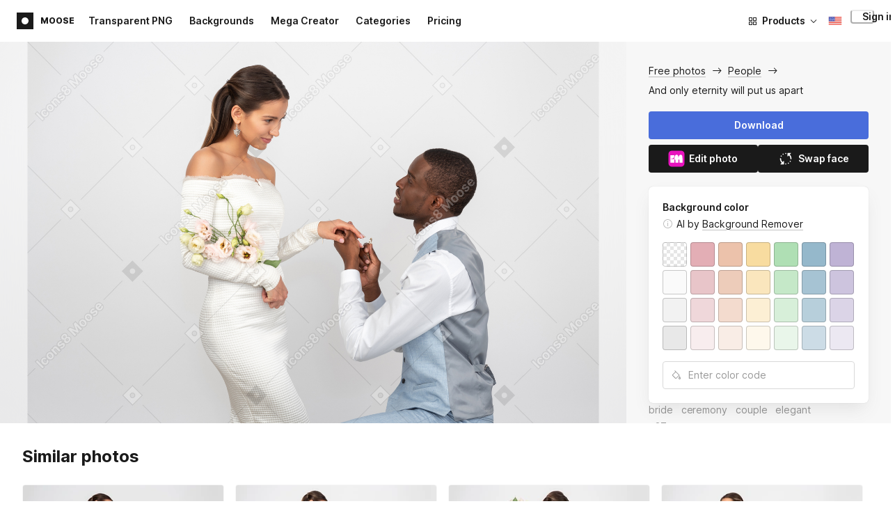

--- FILE ---
content_type: text/html;charset=UTF-8
request_url: https://icons8.com/photos/photo/and-only-eternity-will-put-us-apart--5b4e11088b658800015e9f1c
body_size: 688331
content:
<!doctype html>
<html lang="en" data-n-head="%7B%22lang%22:%7B%22ssr%22:%22en%22%7D%7D">
<head>
  <title>And only eternity will put us apart Photo</title><meta data-n-head="ssr" charset="utf-8"><meta data-n-head="ssr" name="viewport" content="width=device-width, initial-scale=1"><meta data-n-head="ssr" name="format-detection" content="telephone=no"><meta data-n-head="ssr" name="robots" data-hid="robots" content="noodp"><meta data-n-head="ssr" http-equiv="X-UA-Compatible" content="IE=edge, chrome=1"><meta data-n-head="ssr" name="theme-color" content="#dEc4a1"><meta data-n-head="ssr" name="description" data-hid="description" content="And only eternity will put us apart free photo. Explore high-quality People stock photos and images for free. Free download in PNG &amp; PSD formats."><meta data-n-head="ssr" name="twitter:card" data-hid="twitter:card" content="summary_large_image"><meta data-n-head="ssr" name="twitter:url" data-hid="twitter:url" content="https://icons8.com/photos/photo/and-only-eternity-will-put-us-apart--5b4e11088b658800015e9f1c"><meta data-n-head="ssr" name="twitter:title" data-hid="twitter:title" content="And only eternity will put us apart Photo"><meta data-n-head="ssr" name="twitter:description" data-hid="twitter:description" content="And only eternity will put us apart free photo. Explore high-quality People stock photos and images for free. Free download in PNG &amp; PSD formats."><meta data-n-head="ssr" name="twitter:image" data-hid="twitter:image" content="https://maxst.icons8.com/vue-static/moose/seo/opengraph.png"><meta data-n-head="ssr" name="og:url" data-hid="og:url" content="https://icons8.com/photos/photo/and-only-eternity-will-put-us-apart--5b4e11088b658800015e9f1c"><meta data-n-head="ssr" name="og:title" data-hid="og:title" content="And only eternity will put us apart Photo"><meta data-n-head="ssr" name="og:description" data-hid="og:description" content="And only eternity will put us apart free photo. Explore high-quality People stock photos and images for free. Free download in PNG &amp; PSD formats."><meta data-n-head="ssr" name="og:image" data-hid="og:image" content="https://maxst.icons8.com/vue-static/moose/seo/opengraph.png"><link data-n-head="ssr" rel="icon" type="image/png" size="16" data-hid="favicon-16" href="https://maxst.icons8.com/vue-static/moose/seo/favicon.png"><link data-n-head="ssr" rel="icon" type="image/png" size="32" data-hid="favicon-32" href="https://maxst.icons8.com/vue-static/moose/seo/favicon.png"><link data-n-head="ssr" rel="canonical" href="https://icons8.com/photos/photo/and-only-eternity-will-put-us-apart--5b4e11088b658800015e9f1c"><link data-n-head="ssr" rel="alternate" hreflang="en" data-hid="alternate-en" href="https://icons8.com/photos/photo/and-only-eternity-will-put-us-apart--5b4e11088b658800015e9f1c"><link data-n-head="ssr" rel="alternate" hreflang="zh" data-hid="alternate-zh" href="https://igoutu.cn/photos/photo/and-only-eternity-will-put-us-apart--5b4e11088b658800015e9f1c"><link data-n-head="ssr" rel="alternate" hreflang="fr" data-hid="alternate-fr" href="https://icones8.fr/photos/photo/and-only-eternity-will-put-us-apart--5b4e11088b658800015e9f1c"><link data-n-head="ssr" rel="alternate" hreflang="de" data-hid="alternate-de" href="https://icons8.de/photos/photo/and-only-eternity-will-put-us-apart--5b4e11088b658800015e9f1c"><link data-n-head="ssr" rel="alternate" hreflang="it" data-hid="alternate-it" href="https://icons8.it/photos/photo/and-only-eternity-will-put-us-apart--5b4e11088b658800015e9f1c"><link data-n-head="ssr" rel="alternate" hreflang="ja" data-hid="alternate-ja" href="https://icons8.jp/photos/photo/and-only-eternity-will-put-us-apart--5b4e11088b658800015e9f1c"><link data-n-head="ssr" rel="alternate" hreflang="pt" data-hid="alternate-pt" href="https://icons8.com.br/photos/photo/and-only-eternity-will-put-us-apart--5b4e11088b658800015e9f1c"><link data-n-head="ssr" rel="alternate" hreflang="ru" data-hid="alternate-ru" href="https://icons8.ru/photos/photo/and-only-eternity-will-put-us-apart--5b4e11088b658800015e9f1c"><link data-n-head="ssr" rel="alternate" hreflang="es" data-hid="alternate-es" href="https://iconos8.es/photos/photo/and-only-eternity-will-put-us-apart--5b4e11088b658800015e9f1c"><link data-n-head="ssr" rel="alternate" hreflang="ko" data-hid="alternate-ko" href="https://icons8.kr/photos/photo/and-only-eternity-will-put-us-apart--5b4e11088b658800015e9f1c"><link data-n-head="ssr" rel="alternate" hreflang="x-default" data-hid="x-default-en" href="https://icons8.com/photos/photo/and-only-eternity-will-put-us-apart--5b4e11088b658800015e9f1c"><link data-n-head="ssr" rel="canonical" href="https://icons8.com/photos/photo/and-only-eternity-will-put-us-apart--5b4e11088b658800015e9f1c"><link data-n-head="ssr" rel="preload" href="https://photo-cdn2.icons8.com/MoMC79GFzr2qCIkPCGZ_s3MLuAqLdy6WK39RAyuSbXc/rs:fit:1606:1072/wm:1:re:0:0:0.65/wmid:moose/q:98/czM6Ly9pY29uczgu/bW9vc2UtcHJvZC5h/c3NldHMvYXNzZXRz/L3NhdGEvb3JpZ2lu/YWwvNi9kOWJlMTc2/OS1iYWJkLTRiZDEt/YjdlMy1iYmYwNDEw/ZjE3MGEuanBn.jpg" as="image" fetchpriority="high" media="(max-width: 1100px)"><link rel="modulepreload" as="script" crossorigin href="https://maxst.icons8.com/_nuxt/moose/app.239cd9a73e33751c8ac0.js"><link rel="modulepreload" as="script" crossorigin href="https://maxst.icons8.com/_nuxt/moose/commons/app.cd4a8daeb49c68ca7951.js"><link rel="modulepreload" as="script" crossorigin href="https://maxst.icons8.com/_nuxt/moose/runtime.0581f58a941d80584de2.js"><link rel="modulepreload" as="script" crossorigin href="https://maxst.icons8.com/_nuxt/moose/vendors/app.139143066dad60dc110b.js"><link rel="modulepreload" as="script" crossorigin href="https://maxst.icons8.com/_nuxt/moose/49.321fabc0947afd52c164.js"><link rel="modulepreload" as="script" crossorigin href="https://maxst.icons8.com/_nuxt/moose/52.0039a134bf89029221c3.js"><link rel="modulepreload" as="script" crossorigin href="https://maxst.icons8.com/_nuxt/moose/53.bbb631fa2b2c559c3580.js"><link rel="modulepreload" as="script" crossorigin href="https://maxst.icons8.com/_nuxt/moose/45.1979c19c3a6c8df72146.js"><link rel="modulepreload" as="script" crossorigin href="https://maxst.icons8.com/_nuxt/moose/43.3a0c77874e1bd6a2fd12.js"><link rel="modulepreload" as="script" crossorigin href="https://maxst.icons8.com/_nuxt/moose/47.e3476480e3ae51c916cf.js"><link rel="modulepreload" as="script" crossorigin href="https://maxst.icons8.com/_nuxt/moose/48.31f0879bb75fd2a65d68.js"><link rel="modulepreload" as="script" crossorigin href="https://maxst.icons8.com/_nuxt/moose/41.10c432be0feb2ebe36f0.js"><link rel="modulepreload" as="script" crossorigin href="https://maxst.icons8.com/_nuxt/moose/51.b38ef884c6ac98da5c6f.js"><link rel="modulepreload" as="script" crossorigin href="https://maxst.icons8.com/_nuxt/moose/44.abb0d144c3d9dfc9759a.js"><link rel="prefetch" as="script" crossorigin href="https://maxst.icons8.com/_nuxt/moose/2.cb0f54e13b01a1a2ef46.js"><link rel="prefetch" as="script" crossorigin href="https://maxst.icons8.com/_nuxt/moose/36.44f57c3e4c41a12552d1.js"><link rel="prefetch" as="script" crossorigin href="https://maxst.icons8.com/_nuxt/moose/37.35ee4c39c271159cae23.js"><link rel="prefetch" as="script" crossorigin href="https://maxst.icons8.com/_nuxt/moose/38.e8cf0e9fc0cde9bf8159.js"><link rel="prefetch" as="script" crossorigin href="https://maxst.icons8.com/_nuxt/moose/39.bd9a7966b3e8eec76834.js"><link rel="prefetch" as="script" crossorigin href="https://maxst.icons8.com/_nuxt/moose/40.f905493b96975839264d.js"><link rel="prefetch" as="script" crossorigin href="https://maxst.icons8.com/_nuxt/moose/42.1c6fbc029508026bb699.js"><link rel="prefetch" as="script" crossorigin href="https://maxst.icons8.com/_nuxt/moose/46.094f454568c898a20b3f.js"><link rel="prefetch" as="script" crossorigin href="https://maxst.icons8.com/_nuxt/moose/50.44e5e962fa45850801a9.js"><link rel="prefetch" as="script" crossorigin href="https://maxst.icons8.com/_nuxt/moose/54.f72015784a7b47b7d6d4.js"><link rel="prefetch" as="script" crossorigin href="https://maxst.icons8.com/_nuxt/moose/i8-support-chat.a21b1bd03e76ffaf6169.js"><link rel="prefetch" as="script" crossorigin href="https://maxst.icons8.com/_nuxt/moose/moose-categories-previews.25c185d1a92d02cb6630.js"><link rel="prefetch" as="script" crossorigin href="https://maxst.icons8.com/_nuxt/moose/moose-cross-search.01853ee7752e79e6fd8c.js"><link rel="prefetch" as="script" crossorigin href="https://maxst.icons8.com/_nuxt/moose/moose-error-toast.b05367c6a75e3ec4ef19.js"><link rel="prefetch" as="script" crossorigin href="https://maxst.icons8.com/_nuxt/moose/moose-pagination.63cd90f69dfae584cc8f.js"><link rel="prefetch" as="script" crossorigin href="https://maxst.icons8.com/_nuxt/moose/moose-photo-modal.cff80dd21de4acb12985.js"><link rel="prefetch" as="script" crossorigin href="https://maxst.icons8.com/_nuxt/moose/moose-photo-modal/pages/photos/photo/_photoId/index/pages/photos/photo/_photoId/variations/_variationId.d174855f077edd13d7e8.js"><link rel="prefetch" as="script" crossorigin href="https://maxst.icons8.com/_nuxt/moose/moose-promo.c984bf223b1afabe3f53.js"><link rel="prefetch" as="script" crossorigin href="https://maxst.icons8.com/_nuxt/moose/moose-related-photos.035394377de08858381f.js"><link rel="prefetch" as="script" crossorigin href="https://maxst.icons8.com/_nuxt/moose/moose-seo-placeholder-search.ba8ac0ea1346a796ab79.js"><link rel="prefetch" as="script" crossorigin href="https://maxst.icons8.com/_nuxt/moose/moose-trending-categories.044aca6ade0fa4138ba9.js"><link rel="prefetch" as="script" crossorigin href="https://maxst.icons8.com/_nuxt/moose/pages/photos/_.55818061a810477bb35b.js"><link rel="prefetch" as="script" crossorigin href="https://maxst.icons8.com/_nuxt/moose/pages/photos/categories.f9aee0068ee6c04b64f7.js"><link rel="prefetch" as="script" crossorigin href="https://maxst.icons8.com/_nuxt/moose/pages/photos/image/_imageId/index.78708b765067486ccbe5.js"><link rel="prefetch" as="script" crossorigin href="https://maxst.icons8.com/_nuxt/moose/pages/photos/image/_imageId/s/_query.3dbc4e04659db831a199.js"><link rel="prefetch" as="script" crossorigin href="https://maxst.icons8.com/_nuxt/moose/pages/photos/index.158713006938236289d6.js"><link rel="prefetch" as="script" crossorigin href="https://maxst.icons8.com/_nuxt/moose/pages/photos/models/_model.0b9de8afd33cfabb5980.js"><link rel="prefetch" as="script" crossorigin href="https://maxst.icons8.com/_nuxt/moose/pages/photos/photo/_photoId/index.95cf04baf28d0f83dd90.js"><link rel="prefetch" as="script" crossorigin href="https://maxst.icons8.com/_nuxt/moose/pages/photos/photo/_photoId/variations/_variationId.fbd82800ac9f2883ca9d.js"><link rel="prefetch" as="script" crossorigin href="https://maxst.icons8.com/_nuxt/moose/pages/photos/photographers/_photographer.025f306234d6a3e6c90d.js"><link rel="prefetch" as="script" crossorigin href="https://maxst.icons8.com/_nuxt/moose/pages/photos/pricing/_slug.4be9729fa86d8b7b17d7.js"><link rel="prefetch" as="script" crossorigin href="https://maxst.icons8.com/_nuxt/moose/pages/photos/s/_query.7ad6736d0875aacf1ac0.js"><link rel="prefetch" as="script" crossorigin href="https://maxst.icons8.com/_nuxt/moose/pages/photos/s/file.a1331a7a8c6214aaebbc.js"><link rel="prefetch" as="script" crossorigin href="https://maxst.icons8.com/_nuxt/moose/pages/photos/t/_query.d7e438168a3090ebf689.js"><link rel="prefetch" as="script" crossorigin href="https://maxst.icons8.com/_nuxt/moose/pages/server_status.38e4ce1ffbe292c65aa8.js"><link rel="prefetch" as="script" crossorigin href="https://maxst.icons8.com/_nuxt/moose/sentry.177ea714c8f152220f15.js"><link rel="prefetch" as="script" crossorigin href="https://maxst.icons8.com/_nuxt/moose/shutterstock-ads.6af478214ea241e473ee.js"><link rel="prefetch" as="script" crossorigin href="https://maxst.icons8.com/_nuxt/moose/vendors/i8-footer.99881cc99d12f7029715.js"><link rel="prefetch" as="script" crossorigin href="https://maxst.icons8.com/_nuxt/moose/vendors/i8-header.e69055456924eed84362.js"><link rel="prefetch" as="script" crossorigin href="https://maxst.icons8.com/_nuxt/moose/vendors/moose-photo-modal/pages/photos/photo/_photoId/index/pages/photos/photo/_photoId/variations/_/5620933f.3c5714f15495d4ed8264.js"><link rel="prefetch" as="script" crossorigin href="https://maxst.icons8.com/_nuxt/moose/vendors/sentry.1c4892e29a531d90de5f.js"><style data-vue-ssr-id="b2037a0c:0,ee8a15ac:0,aefcc5ac:0 0d744138:0,35e70055:0,0fa49abf:0,06a4a251:0,e3f8b136:0,4b08f5ee:0,a8318d26:0,134a5cca:0,7b2c8db3:0,95fe81b0:0,f255e7fe:0,5ff13c4a:0,951268c0:0,94c5319a:0,86600210:0,32e50426:0,dbd8b0b4:0,2123d1bf:0,bca0ff22:0,57350eef:0,3f9d1603:0,7be100e5:0,36e54357:0,0f646516:0,50102cde:0,19f9fd71:0,10b654d8:0,23a69dbc:0,a17799fe:0,320e806e:0,710dba04:0,56c49ba3:0,5f528eec:0,5747f778:0,5046ea44:0,71714b9e:0,7c205daa:0,2a3fefac:0,3f99ee82:0,9597a33a:0,24b77c7e:0,64dafc10:0,2a5c1156:0,7d50b5bc:0,bfbf40d6:0,20bcfd93:0,29972a98:0,a1f3d634:0,18473c04:0,b7675444:0,70406ab6:0,4042e696:0,244e942e:0,4cc8ecd4:0,1329f908:0,54c4b8da:0,48599d46:0">@keyframes spin{0%{transform:rotate(0deg)}to{transform:rotate(1turn)}}@font-face{font-display:swap;font-family:"Inter";font-style:normal;font-weight:100 900;src:url(https://maxst.icons8.com/_nuxt/moose/fonts/Inter-VariableFont.f065685.woff2) format("woff2-variations")}body{color:#000;font-family:Inter,-apple-system,BlinkMacSystemFont,"Helvetica Neue","Segoe UI","Fira Sans",Roboto,Oxygen,Ubuntu,"Droid Sans",Arial,sans-serif;font-size:16px;line-height:1.5;margin:0;padding:0}*,:after,:before{box-sizing:border-box}:focus{outline:none}
.i8-social-login{display:flex;margin:0 -8px}.i8-social-login__link{background:var(--social-login-links-background,var(--c-transparent-black_100));border-radius:4px;border-radius:var(--social-login-links-radius,4px);cursor:pointer;display:flex;flex:1;justify-content:center;margin:0 8px;padding:.625rem;padding:var(--social-login-links-padding,.625rem);transition:all .2s ease-out}.i8-social-login__link:hover{background:var(--social-login-links-background-hover,var(--c-transparent-black_200))}.i8-social-login__link:active{background:var(--social-login-links-background-active,var(--c-transparent-black_300));transform:scale(.975);transform:var(--button-active-transform,scale(.975))}.i8-social-login__link svg{background-size:cover;display:block;height:1.25rem;height:var(--social-login-icon-size,1.25rem);margin:auto;width:1.25rem;width:var(--social-login-icon-size,1.25rem)}.i8-social-login__icon{margin:auto}.i8-auth-button[data-v-5b1cb82c]{--button-background:var(--c-black_900);--button-background-color-hover:var(--c-black_800);--button-background-color-active:var(--c-black_900);--button-color:#fff;display:block;width:100%}.i8-login-form{max-width:100%;max-width:var(--login-form-max-width,100%)}.i8-login-form__title{font-size:1.5rem;font-size:var(--login-form-title-fontsize,1.5rem);font-weight:700;font-weight:var(--login-form-title-fontweight,700);letter-spacing:-.005em;line-height:2rem;line-height:var(--login-form-title-lineheight,2rem);margin-bottom:24px}.i8-login-form__social{margin-bottom:24px}.i8-login-form__desc{font-size:14px;font-size:var(--font-sm,14px);letter-spacing:-.006em;line-height:20px;line-height:var(--ui-14-line-height,20px);margin-bottom:16px}.i8-login-form__group,.i8-login-form__reset{margin-bottom:24px}.i8-login-form__submit{--button-background:var(--c-black_900);--button-background-color-hover:var(--c-black_800);--button-background-color-active:var(--c-black_900);--button-color:#fff;display:block;width:100%}.i8-auth-forms__checkbox[data-v-8f965ae2]{--checkbox-checked-background:var(--c-black_900);--checkbox-checked-background-hover:var(--c-black_800);--checkbox-checked-background-active:var(--c-black_900)}.i8-auth-forms__checkbox[data-v-8f965ae2]:not(:last-child){margin-bottom:16px}.i8-register-form{max-width:100%;max-width:var(--login-form-max-width,100%)}.i8-register-form__title{font-size:1.5rem;font-size:var(--register-form-title-font-size,1.5rem);font-weight:700;font-weight:var(--register-form-title-font-weight,700);letter-spacing:-.005em;line-height:2rem;line-height:var(--register-form-title-line-height,2rem);margin-bottom:24px}.i8-register-form__social{margin-bottom:24px}.i8-register-form__desc{font-size:14px;font-size:var(--font-sm,14px);letter-spacing:-.006em;line-height:20px;line-height:var(--ui-14-line-height,20px);margin-bottom:16px}.i8-register-form__group,.i8-register-form__reset{margin-bottom:24px}.i8-register-form__submit{--button-background:var(--c-black_900);--button-background-color-hover:var(--c-black_800);--button-background-color-active:var(--c-black_900);--button-color:#fff;display:block;width:100%}@media screen and (min-width:1024px){.cf-turnstile[data-v-761b835a]{height:2.5rem;transform:scale(.6153846154);transform-origin:top right}}.i8-auth-form{grid-column-gap:0;color:#1a1a1a;color:var(--c-black_900,#1a1a1a);display:grid;grid-template-columns:none;height:100%;width:100%}@media screen and (min-width:768px){.i8-auth-form{height:584px}}.i8-auth-form__block{min-height:auto;min-width:100%;width:100%}.i8-auth-form__benefits{height:100%;margin-left:2rem;max-width:369px;max-width:var(--auth-modal-forms-max-width,369px);width:100%}.i8-auth-form__slides{display:none}.i8-auth-form__forms-wrapper{max-width:100%;max-width:var(--auth-modal-forms-max-width,100%);width:100%;width:var(--auth-modal-forms-width,100%)}.i8-auth-form__forms-wrapper .i8-tab--active{font-weight:600}.i8-auth-form__tabs{margin-bottom:40px;position:relative}.i8-auth-form__tabs .i8-tab__inner{border-bottom:none!important}.i8-auth-form__tabs-underline{background:#000;bottom:-1px;content:"";height:1px;left:0;position:absolute;transition:all .4s ease;width:0;will-change:width,left}@media screen and (min-width:1024px){.i8-auth-form{grid-column-gap:var(--spacer-lg);grid-template-columns:1fr 1fr}.i8-auth-form__block{min-height:450px}.i8-auth-form__slides{align-items:center;display:flex;justify-content:flex-end}.i8-auth-form__forms-wrapper{max-width:369px;max-width:var(--auth-modal-forms-max-width,369px)}}.i8-auth-forms__title{font:var(--font-h2);margin:0}.i8-auth-forms__text{font:var(--font-ui-14-regular);margin-top:1rem!important}.i8-auth-forms__input{--text-input-width:100%;--text-input-error-message-position:static;margin-top:1rem;width:100%}.i8-auth-forms__input--single{margin-top:2rem}.i8-auth-forms__input.i8-text-input--error{margin-bottom:1rem}.i8-auth-forms__action-btn{margin-top:1.5rem}.i8-auth-modal .i8-modal{--modal-padding:0 1.75rem;--modal-width:100%;box-sizing:border-box;max-width:100%}.i8-auth-modal .i8-modal .i8-modal__content{height:100%;overflow-x:hidden;padding:1.25rem 0}@media screen and (max-width:768px){.i8-auth-modal .i8-modal{--modal-max-height:100vh;height:100%;max-height:100%}}@media screen and (min-width:768px){.i8-auth-modal .i8-modal{--modal-width:80%;border-radius:.25rem;max-width:52.125rem}}@media screen and (min-width:1024px){.i8-auth-modal .i8-modal{--modal-padding:0}.i8-auth-modal .i8-modal .i8-modal__content{padding:2rem 0}}@media screen and (max-width:768px){.i8-auth-modal .i8-modal__button--close{border:none;left:auto;right:9px;top:1rem}}.fade-scale-enter-active,.fade-scale-leave-active{transition:all .3s ease}.fade-scale-enter-to,.fade-scale-leave{opacity:1;transform:scale(1)}.fade-scale-enter,.fade-scale-leave-to{opacity:0;transform:scale(.95)}.i8-complete-registration-form{grid-column-gap:0;display:inline-grid;grid-template-columns:none;height:100%;width:100%}.i8-complete-registration-form__picture{display:none}.i8-complete-registration-form__form{align-items:center;display:flex}@media screen and (min-width:768px){.i8-complete-registration-form{height:min(584px,80vh)}}@media screen and (min-width:1024px){.i8-complete-registration-form{grid-column-gap:var(--spacer-lg);grid-template-columns:1fr 1fr}.i8-complete-registration-form__picture{display:flex;min-height:33.75rem}.i8-complete-registration-form__form{max-width:369px;max-width:var(--auth-modal-forms-max-width,369px)}}.i8-auth-benefits[data-v-6db5b9a4]{background:var(--c-black_100);border-radius:4px;display:flex;flex-direction:column;overflow:hidden}.i8-auth-benefits__image[data-v-6db5b9a4]{height:23rem;position:relative}.i8-auth-benefits__icons--with-asset[data-v-6db5b9a4]{--icons-rocket-umbrella-translate:40px,-110px}.i8-auth-benefits__icons-asset-container[data-v-6db5b9a4]{align-items:center;background:#fff;border-radius:50%;box-shadow:0 0 1px rgba(96,96,96,.31),0 12px 24px rgba(96,96,96,.15);display:flex;height:6.25rem;justify-content:center;left:50%;margin:0;position:absolute;top:50%;transform:translate(-50%,-50%);width:6.25rem}.i8-auth-benefits__photos[data-v-6db5b9a4]{--layer-0:100px;--layer-1:170px}.i8-auth-benefits__photos-asset-default>[data-v-6db5b9a4],.i8-auth-benefits__photos>[data-v-6db5b9a4]{background-position:bottom;background-repeat:no-repeat;background-size:100%;position:absolute}.i8-auth-benefits__photos-rect[data-v-6db5b9a4]{border-radius:.25rem;height:calc(4rem + 1px);width:5.75rem}.i8-auth-benefits__photos-asset[data-v-6db5b9a4]{align-items:center;bottom:0;display:flex;justify-content:center;left:90px;position:absolute;right:90px;top:0}.i8-auth-benefits__photos-asset>[data-v-6db5b9a4]{max-width:11.75rem}.i8-auth-benefits__photos-0[data-v-6db5b9a4]{background-image:url(https://goodies.icons8.com/web/common/auth/photos_0.webp);bottom:var(--layer-1);height:5.125rem;right:2px;width:5.75rem}.i8-auth-benefits__photos-1[data-v-6db5b9a4]{background-image:url(https://goodies.icons8.com/web/common/auth/photos_1.webp);bottom:var(--layer-0);height:5rem;right:5px;width:4.5rem}.i8-auth-benefits__photos-2[data-v-6db5b9a4]{background-image:url(https://goodies.icons8.com/web/common/auth/photos_2.webp);bottom:var(--layer-1);height:5rem;left:-3px;width:3.875rem}.i8-auth-benefits__photos-3[data-v-6db5b9a4]{background-image:url(https://goodies.icons8.com/web/common/auth/photos_3.webp);bottom:var(--layer-0);height:6.5rem;left:0;width:5rem}.i8-auth-benefits__photos-4[data-v-6db5b9a4]{background-image:url(https://goodies.icons8.com/web/common/auth/photos_4.webp);bottom:var(--layer-1);height:5.5rem;left:85px;width:6.125rem}.i8-auth-benefits__photos-5[data-v-6db5b9a4]{background-image:url(https://goodies.icons8.com/web/common/auth/photos_5.webp);bottom:var(--layer-0);height:5rem;left:94px;width:5.25rem}.i8-auth-benefits__photos-6[data-v-6db5b9a4]{background-image:url(https://goodies.icons8.com/web/common/auth/photos_6.webp);bottom:var(--layer-1);height:5rem;right:95px;width:4.75rem}.i8-auth-benefits__photos-7[data-v-6db5b9a4]{background-image:url(https://goodies.icons8.com/web/common/auth/photos_7.webp);bottom:var(--layer-0);height:5.25rem;right:101px;width:4rem}.i8-auth-benefits__vectors-rect[data-v-6db5b9a4]{background-position:0;background-repeat:no-repeat;border-radius:7px;height:12rem;position:absolute;width:8.625rem}.i8-auth-benefits__vectors-0[data-v-6db5b9a4]{background-color:#e4edff;background-image:url(https://goodies.icons8.com/web/common/auth/vectors_cups.webp);background-position:14px 26px;background-size:auto 80%;bottom:4.375rem;right:-5.25rem}.i8-auth-benefits__vectors-1[data-v-6db5b9a4]{background-color:#ffe7e7;background-image:url(https://goodies.icons8.com/web/common/auth/vectors_drink.webp);background-position:50%;background-size:102px;bottom:1rem;right:5.5rem;transform:rotate(14deg);transform-origin:bottom right}.i8-auth-benefits__vectors-2[data-v-6db5b9a4]{background-color:#daf0f7;background-image:url(https://goodies.icons8.com/web/common/auth/vectors_eye.webp);background-size:100%}.i8-auth-benefits__vectors-asset-wrap[data-v-6db5b9a4]{align-items:center;bottom:6rem;display:flex;height:12rem;left:2.75rem;position:absolute;transform:rotate(-8deg);width:8.625rem}.i8-auth-benefits__vectors-asset[data-v-6db5b9a4]{background:#fff;border-radius:8px;box-shadow:0 0 1px rgba(96,96,96,.31),0 12px 24px -6px rgba(96,96,96,.15)}.i8-auth-benefits__music[data-v-6db5b9a4]{background-image:url(https://goodies.icons8.com/web/common/auth/music.webp);background-repeat:no-repeat;background-size:cover;height:23rem}.i8-auth-benefits__music-asset[data-v-6db5b9a4]{background:inherit;height:8.125rem;left:119px;margin:0;position:absolute;top:7.125rem;width:8.125rem}.i8-auth-benefits__design-tools[data-v-6db5b9a4]{background-image:url(https://goodies.icons8.com/web/common/auth/design_tools.webp);background-repeat:no-repeat;background-size:cover;height:23rem}.i8-auth-benefits__title[data-v-6db5b9a4]{font:var(--font-h3);margin:2.5rem 0 .5rem;text-align:center}.i8-auth-benefits__items[data-v-6db5b9a4]{font:var(--font-ui-14-regular);margin:0 1rem .5rem;text-align:center}.i8-auth-benefits__items p[data-v-6db5b9a4]{margin:initial}.i8-auth-benefits__items p+p[data-v-6db5b9a4]{margin-top:.5rem}.i8-auth-benefits__nav[data-v-6db5b9a4]{display:flex;justify-content:center;margin-bottom:40px;margin-top:auto}.i8-auth-benefits__nav>svg[data-v-6db5b9a4]{cursor:pointer;height:1rem;padding:.375rem;width:1rem}
.intercom-cta[data-v-1dc5c933]{align-items:center;background:#1fb141;border:none;border-radius:50%;bottom:20px;box-shadow:0 1px 6px 0 rgba(0,0,0,.06),0 2px 32px 0 rgba(0,0,0,.16);cursor:pointer;display:flex;height:3rem;justify-content:center;position:fixed;right:20px;width:3rem;z-index:2147483000}.with-corner-ad[data-v-1dc5c933]{right:240px}.nuxt-progress{background-color:#5ca3fd;height:2.5px;left:0;opacity:1;position:fixed;right:0;top:0;transition:width .1s,opacity .4s;width:0;z-index:999999}.nuxt-progress.nuxt-progress-notransition{transition:none}.nuxt-progress-failed{background-color:red}
/*! normalize.css v8.0.1 | MIT License | github.com/necolas/normalize.css */html{-webkit-text-size-adjust:100%;line-height:1.15}main{display:block}h1{font-size:2em;margin:.67em 0}hr{box-sizing:content-box;height:0;overflow:visible}pre{font-family:monospace,monospace;font-size:1em}a{background-color:transparent}abbr[title]{border-bottom:none;text-decoration:underline;-webkit-text-decoration:underline dotted;text-decoration:underline dotted}b,strong{font-weight:bolder}code,kbd,samp{font-family:monospace,monospace;font-size:1em}small{font-size:80%}sub,sup{font-size:75%;line-height:0;position:relative;vertical-align:baseline}sub{bottom:-.25em}sup{top:-.5em}img{border-style:none}button,input,optgroup,select,textarea{font-family:inherit;font-size:100%;line-height:1.15;margin:0}button,input{overflow:visible}button,select{text-transform:none}[type=button],[type=reset],[type=submit],button{-webkit-appearance:button}[type=button]::-moz-focus-inner,[type=reset]::-moz-focus-inner,[type=submit]::-moz-focus-inner,button::-moz-focus-inner{border-style:none;padding:0}[type=button]:-moz-focusring,[type=reset]:-moz-focusring,[type=submit]:-moz-focusring,button:-moz-focusring{outline:1px dotted ButtonText}fieldset{padding:.35em .75em .625em}legend{box-sizing:border-box;color:inherit;display:table;max-width:100%;padding:0;white-space:normal}progress{vertical-align:baseline}textarea{overflow:auto}[type=checkbox],[type=radio]{box-sizing:border-box;padding:0}[type=number]::-webkit-inner-spin-button,[type=number]::-webkit-outer-spin-button{height:auto}[type=search]{-webkit-appearance:textfield;outline-offset:-2px}[type=search]::-webkit-search-decoration{-webkit-appearance:none}::-webkit-file-upload-button{-webkit-appearance:button;font:inherit}details{display:block}summary{display:list-item}[hidden],template{display:none}:root{--font-family-primary:"Roboto",serif;--font-family-secondary:"Raleway",sans-serif;--font-family-legacy:"Inter",sans-serif}@media(min-width:1024px){:root{--h1-font-size:2.5rem;--h2-font-size:1.5rem;--h3-font-size:1.125rem;--h4-font-size:0.875rem;--h1-line-height:48px}}:root{--c-white:#fff;--c-transparent-black_100:rgba(0,0,0,.03);--c-transparent-black_200:rgba(0,0,0,.08);--c-transparent-black_300:rgba(0,0,0,.15);--c-transparent-black_400:rgba(0,0,0,.26);--c-transparent-black_500:rgba(0,0,0,.4);--c-transparent-black_600:rgba(0,0,0,.55);--c-transparent-black_700:rgba(0,0,0,.7);--c-transparent-black_800:rgba(0,0,0,.8);--c-transparent-black_900:rgba(0,0,0,.9);--c-black_100:#f7f7f7;--c-black_200:#ebebeb;--c-black_300:#d9d9d9;--c-black_400:#bdbdbd;--c-black_500:#999;--c-black_600:#737373;--c-black_700:#4d4d4d;--c-black_800:#333;--c-black_900:#1a1a1a;--c-green_100:#e7f9eb;--c-green_200:#c3efcd;--c-green_300:#88dd9f;--c-green_400:#47d16c;--c-green_500:#1fb141;--c-green_600:#189a2e;--c-green_700:#0d731e;--c-green_800:#085e16;--c-green_900:#04490f;--c-red_100:#ffe3e3;--c-red_200:#ffbdbd;--c-red_300:#ff9b9b;--c-red_400:#f86a6a;--c-red_500:#ef4e4e;--c-red_600:#e12d39;--c-red_700:#cf1124;--c-red_800:#ab091e;--c-red_900:#8a041a;--c-yellow_100:#fffbea;--c-yellow_200:#fff3c4;--c-yellow_300:#fce588;--c-yellow_400:#fadb5f;--c-yellow_500:#f7c948;--c-yellow_600:#f0b429;--c-yellow_700:#de911d;--c-yellow_800:#cb6e17;--c-yellow_900:#b44d12;--c-blue_100:#e6f6ff;--c-blue_200:#bae3ff;--c-blue_300:#7cc4fa;--c-blue_400:#47a3f3;--c-blue_500:#2186eb;--c-blue_600:#0967d2;--c-blue_700:#0552b5;--c-blue_800:#03449e;--c-blue_900:#01337d;--c-body:var(--c-white);--c-text:var(--c-black_900);--spacer-2xs:0.25rem;--spacer-xs:0.5rem;--spacer-sm:1rem;--spacer-base:1.5rem;--spacer-lg:2rem;--spacer-xl:2.5rem;--spacer-2xl:5rem;--spacer-3xl:10rem;--font-family-primary:Inter,apple-system,BlinkMacSystemFont,Helvetica Neue,Segoe UI,Fira Sans,Roboto,Oxygen,Ubuntu,Droid Sans,Arial,sans-serif;--font-family-secondary:Inter,apple-system,BlinkMacSystemFont,Helvetica Neue,Segoe UI,Fira Sans,Roboto,Oxygen,Ubuntu,Droid Sans,Arial,sans-serif;--font-light:300;--font-normal:400;--font-medium:500;--font-semibold:600;--font-bold:700;--font-extra-bold:800;--font-extra-extra-bold:900;--font-2xs:0.625rem;--font-xs:0.75rem;--font-sm:0.875rem;--font-base:1rem;--font-lg:1.125rem;--font-xl:1.5rem;--h1-font-size:2rem;--h2-font-size:1.5rem;--h3-font-size:1rem;--h4-font-size:0.875rem;--h5-font-size:0.75rem;--h6-font-size:0.75rem;--h1-line-height:40px;--h2-line-height:32px;--h3-line-height:24px;--h4-line-height:20px;--p-line-height:24px;--ui-14-line-height:20px;--font-h1:var(--font-h1-weight,900) var(--font-h1-size,2rem)/var(--font-h1-line-height,40px) var(--font-h1-family,var(--font-family-primary));--font-h2:var(--font-h2-weight,700) var(--font-h2-size,1.5rem)/var(--font-h2-line-height,32px) var(--font-h2-family,var(--font-family-primary));--font-h3:var(--font-h3-weight,700) var(--font-h3-size,1rem)/var(--font-h3-line-height,24px) var(--font-h3-family,var(--font-family-primary));--font-h4:var(--font-h4-weight,700) var(--font-h4-size,0.875rem)/var(--font-h4-line-height,20px) var(--font-h4-family,var(--font-family-primary));--font-p:var(--font-p-weight,400) var(--font-p-size,var(--font-base))/var(--font-p-line-height,var(--p-line-height)) var(--font-p-family,var(--font-family-primary));--font-ui-14-regular:var(--font-ui-14-regular-weight,400) var(--font-ui-14-regular-size,var(--font-sm))/var(--font-ui-14-regular-line-height,var(--ui-14-line-height)) var(--font-ui-14-regular-family,var(--font-family-primary))}@media(min-width:1024px){:root{--h1-font-size:2.5rem;--h2-font-size:1.5rem;--h3-font-size:1.125rem;--h4-font-size:0.875rem;--font-h1-size:2.5rem;--font-h2-size:1.5rem;--font-h3-size:1.125rem;--font-h4-size:0.875rem;--h1-line-height:48px;--font-h1-line-height:48px}}@font-face{font-display:swap;font-family:"Inter";font-style:normal;font-weight:100 900;src:url(https://maxst.icons8.com/_nuxt/moose/fonts/Inter-VariableFont.f065685.woff2) format("woff2-variations")}*{font-family:Inter,apple-system,BlinkMacSystemFont,"Helvetica Neue","Segoe UI","Fira Sans",Roboto,Oxygen,Ubuntu,"Droid Sans",Arial,sans-serif}.center{align-items:center;display:flex;justify-content:center}@media(min-width:1024px){.mobile-only{display:none!important}}@media(max-width:1023px){.desktop-only{display:none!important}}.fade-enter-active,.fade-leave-active{transition:opacity .2s ease-out}.fade-enter,.fade-leave-to{opacity:0}.fade-smooth-enter-active,.fade-smooth-leave-active{transition:opacity .8s ease-out}.fade-smooth-enter,.fade-smooth-leave-to{opacity:0}.slide-fade-enter-active,.slide-fade-leave-active{transition:all .3s cubic-bezier(.3,.76,.27,1)}.slide-fade-enter{opacity:0;transform:translateY(20px)}.slide-fade-enter-to{opacity:1}.slide-fade-leave-to{opacity:0;transform:translateY(-20px)}@keyframes fade-show{0%{opacity:1}50%{opacity:.5}to{opacity:1}}@keyframes move-bbox{0%{transform:translate(20vh,10vh)}16%{transform:translate(50vh,10vh)}32%{transform:translate(80vh,10vh)}33%{transform:translate(20vh,30vh)}50%{transform:translate(50vh,30vh)}66%{transform:translate(80vh,30vh)}67%{transform:translate(20vh,50vh)}84%{transform:translate(50vh,50vh)}99%{transform:translate(80vh,50vh)}}@keyframes spin{0%{transform:rotate(0deg)}to{transform:rotate(1turn)}}.i8-header-logo .icon{height:24px!important;position:relative;width:24px!important}.i8-header-logo .icon svg{position:relative}.i8-header .i8-user-pic{line-height:24px!important}@media(min-width:1024px){.i8-header .i8-user-pic{line-height:32px!important}}.i8-header .i8-dropdown__content{background:#fff!important}.i8-header .i8-dropdown__content .text{color:#000}.i8-header .i8-header__content{background:#fff;border:none}.i8-header .i8-header__content .i8-header__login{align-items:center;line-height:32px}.i8-header .wrap{font-weight:400!important}.i8-header .wrap .text__chosen{font-weight:600}.i8-header .i8-dropdown-item:focus,.i8-header .i8-dropdown-item:hover{background:rgba(0,0,0,.03)!important}.i8-header .i8-dropdown__label:focus:not(.i8-dropdown__label--is-open),.i8-header .i8-dropdown__label:hover:not(.i8-dropdown__label--is-open){background:rgba(0,0,0,.03)}.i8-header .i8-dropdown__label:active:not(.i8-dropdown__label--is-open){background:rgba(0,0,0,.08)}.i8-header a[href="/photos/christmas"]:before{content:url("data:image/svg+xml;charset=utf-8,%3Csvg xmlns='http://www.w3.org/2000/svg' width='16' height='16' fill='none'%3E%3Cpath fill='%231FB141' d='M7.5.629 3.04 7h1.804l-2.828 5H7v2h1v-2h5l-.441-.754L10.063 7h1.898L7.5.629Zm0 1.746L10.04 6H8.312l2.937 5H3.734l2.82-5H4.962L7.5 2.375Z'/%3E%3C/svg%3E");display:block;height:18px;margin:4px 2px 0 0;width:18px}@media(max-width:1023px){.i8-header a[href="/photos/christmas"]:before{left:96px;margin:3px 0 0;position:absolute}}h1,h2,h3,h4,h5{margin:0;padding:0}.header2,.header3,.header4{font-weight:700}.header1{font-size:32px;font-weight:900;line-height:40px}@media(min-width:450px){.header1{font-size:40px;line-height:48px}}.header2{font-size:24px;line-height:32px}.header3{font-size:18px;line-height:24px}.header4{font-size:14px;line-height:24px}.text4{font-size:14px;line-height:20px}p{font-size:16px;line-height:24px;margin:0}.link{border-bottom:none;color:#1a1a1a;cursor:pointer;text-decoration:underline;-webkit-text-decoration:underline rgba(26,26,26,.26);text-decoration:underline rgba(26,26,26,.26);text-decoration-thickness:1px;text-underline-position:under;transition:all .2s ease-out}.link:hover{text-decoration:underline;-webkit-text-decoration:underline solid rgba(26,26,26,.6);text-decoration:underline solid rgba(26,26,26,.6);-webkit-text-decoration:1px underline rgba(26,26,26,.6);text-decoration:1px underline rgba(26,26,26,.6);text-decoration-thickness:1px}.link :focus,.link:active{text-decoration:underline;-webkit-text-decoration:underline solid #1a1a1a;text-decoration:underline solid #1a1a1a;-webkit-text-decoration:1px underline #1a1a1a;text-decoration:1px underline #1a1a1a;text-decoration-thickness:1px}a{-webkit-text-decoration:none;text-decoration:none}a,a:visited{color:#1a1a1a}.light{font-weight:300}.normal{font-weight:400}.semi-bold{font-weight:600}.bold{font-weight:700}.extra-bold{font-weight:800}.black{font-weight:900}body{color:#1a1a1a!important;font-family:"Inter","Helvetica Neue","Segoe UI","Fira Sans",Roboto,Oxygen,Ubuntu,"Droid Sans","Arial",sans-serif!important;font-size:14px!important;line-height:20px!important;margin:0;padding:0}@media(min-width:769px){.custom-scroll{scrollbar-color:rgba(0,0,0,.08);scrollbar-width:thin}.custom-scroll::-webkit-scrollbar{height:6px;width:6px}.custom-scroll::-webkit-scrollbar-thumb{background-color:rgba(0,0,0,.08);border-radius:6px}}*,:after,:before{box-sizing:border-box}:focus{outline:none}.font-small{font-size:12px;line-height:16px}.content-page{padding:32px 32px 56px}@media(max-width:400px){.content-page{padding:20px 20px 56px}}.content-page .pagination{margin-top:24px}@media(max-width:400px){.content-page .pagination{margin-top:16px}}ul{list-style:none;margin:0;padding-left:0}section.content{grid-gap:86px;display:grid;gap:86px;grid-template-columns:140px 1fr}section.content.no-categories{display:block}@media(max-width:768px){section.content{gap:0;grid-template-columns:1fr}section.content aside{display:none}section.content main{margin-left:-8px;margin-right:-8px}}.footer{--background:#f7f7f7!important}.align-center{align-items:center}.d-flex,.seo-block{display:flex}.seo-block{flex-direction:column;gap:12px;margin-bottom:16px;max-width:912px}.seo-block-line{border-right:1px solid rgba(0,0,0,.08);max-width:calc(100% - 380px);padding-right:32px}@media(max-width:768px){.seo-block-line{max-width:none}}.seo-block-header{font-size:24px;font-weight:700;letter-spacing:-.12px;line-height:32px}.seo-block-text{color:rgba(0,0,0,.55);font-size:14px;font-weight:400;letter-spacing:-.084px;line-height:20px}
.i8-header[data-v-fba9a0ae]{--i8-header-elements-gap:.75rem;--i8-header-color:var(--c-black_900,#1a1a1a);--i8-header-content-padding:1.25rem;--i8-header-control-radius:4px;--i8-header-height:60px;--i8header-control-hover-background:rgba(0,0,0,.04);color:#1a1a1a;color:var(--i8-header-color);position:relative;z-index:500}@media screen and (min-width:1024px){.i8-header[data-v-fba9a0ae]{--i8-header-elements-gap:1.75rem;--i8-header-content-padding:.875rem 1.5rem}}.i8-header.has-dropdown[data-v-fba9a0ae],.i8-header.mobile-open[data-v-fba9a0ae]{background:#fff}.i8-header__content[data-v-fba9a0ae]{align-items:stretch;display:flex;gap:var(--i8-header-elements-gap);max-height:3.75rem;padding:var(--i8-header-content-padding)}.i8-header__links[data-v-fba9a0ae]{flex-grow:1;margin-left:.5rem}.i8-header__controls[data-v-fba9a0ae]{display:flex;margin-left:auto}.i8-header__products-trigger[data-v-fba9a0ae]{display:none;margin-left:auto;margin-right:-.5rem}@media screen and (min-width:1024px){.i8-header--product .i8-header__products-trigger[data-v-fba9a0ae]{display:block}}.i8-header__language[data-v-fba9a0ae]{--dropdown-height:1.25rem;margin-left:auto}@media screen and (min-width:1024px){.i8-header__language[data-v-fba9a0ae]{--dropdown-height:2rem}}.i8-header__login[data-v-fba9a0ae]{display:none!important}@media screen and (min-width:1024px){.i8-header__login[data-v-fba9a0ae]{display:flex!important}}.i8-header__burger[data-v-fba9a0ae]{align-self:center;display:block}@media screen and (min-width:1024px){.i8-header__burger[data-v-fba9a0ae]{display:none}}.i8-header__mobile-nav[data-v-fba9a0ae]{display:none}@media screen and (max-width:1024px){.i8-header__mobile-nav.is-open[data-v-fba9a0ae]{display:block}}
.i8-header-logo[data-v-425e4c3a]{align-items:center;color:var(--i8-header-color);display:flex;font-size:12px;font-weight:800;line-height:1;-webkit-text-decoration:none;text-decoration:none;text-transform:uppercase}.i8-header-logo .icon[data-v-425e4c3a]{display:block;height:18px;width:18px}.i8-header-logo[data-v-425e4c3a] svg{fill:#1fb141;fill:var(--i8-header-logo-fill,#1fb141);display:block;height:100%;width:100%}.i8-header-logo .text[data-v-425e4c3a]{margin-left:10px;text-transform:uppercase}
.i8-header-nav[data-v-1bd97baf]{--i8-header-navlink-color:var(--i8-header-link-color,var(--i8-header-color));align-items:normal;overflow:hidden}.i8-header-nav--has-active-dropdown[data-v-1bd97baf]{overflow:visible}.i8-header-nav__link[data-v-1bd97baf]{align-items:center;border-radius:var(--i8-header-control-radius);color:var(--i8-header-navlink-color);display:flex;font:var(--font-ui-14-regular);font-weight:600;gap:4px;padding:0 .75rem;-webkit-text-decoration:none;text-decoration:none;transition:background-color .1s ease;white-space:nowrap}.i8-header-nav__link[data-v-1bd97baf]:hover{background-color:var(--i8header-control-hover-background)}.i8-header-nav__link.is-pricing[data-v-1bd97baf]{margin-left:auto}.i8-header-nav__link.is-hidden[data-v-1bd97baf]{display:none}.i8-header-nav__link.is-overflow[data-v-1bd97baf]{opacity:0;pointer-events:none;position:absolute}.i8-header-nav__link--more[data-v-1bd97baf]{font-weight:400;height:28px;padding:0 8px}.i8-header-nav__more[data-v-1bd97baf]{--dropdown-content-width:fit-content}.i8-header-nav__more.is-transparent[data-v-1bd97baf]{opacity:0}.i8-header-nav__more[data-v-1bd97baf] .i8-dropdown__wrap{position:static}.i8-header-nav__more[data-v-1bd97baf] .i8-dropdown__content{min-width:140px;transform:translateX(-40px)}.i8-header-nav__more[data-v-1bd97baf] .i8-dropdown__label{font-size:14px;font-weight:600;line-height:1}.i8-header-nav__dropdown.is-overflow[data-v-1bd97baf]{opacity:0;pointer-events:none;position:absolute}.i8-navigation[data-v-1bd97baf]{display:none}@media screen and (min-width:1024px){.i8-navigation[data-v-1bd97baf]{display:flex}}
.i8-dropdown{cursor:pointer;display:inline-block;display:var(--dropdown-display,inline-block);outline:none;position:var(--dropdown-position);z-index:11;z-index:var(--dropdown-z-index,11)}.i8-dropdown__label{align-items:center;align-items:var(--dropdown-label-align-items,center);border-radius:4px;border-radius:var(--dropdown-border-radius,4px);box-sizing:border-box;box-sizing:var(--dropdown-label-box-sizing,border-box);display:flex;display:var(--dropdown-label-display,flex);height:100%;outline:none;padding:0 12px;padding:var(--dropdown-label-padding,0 12px);transition:all .2s ease-out}.i8-dropdown__label--is-open .i8-dropdown__icon{transform:rotate(-180deg)}.i8-dropdown__label:focus:not(.i8-dropdown__label--is-open),.i8-dropdown__label:hover:not(.i8-dropdown__label--is-open){background:var(--dropdown-background-hover,var(--c-transparent-black_100))}.i8-dropdown__label--is-open,.i8-dropdown__label:active{background:var(--dropdown-background-active,var(--c-transparent-black_200))}.i8-dropdown__label--is-open .i8-dropdown__toggle:before{transform:rotate(-45deg)}.i8-dropdown__label--is-open .i8-dropdown__toggle:after{transform:rotate(45deg)}.i8-dropdown__icon{margin:0 0 0 auto;margin:var(--dropdown-icon-margin,0 0 0 auto);transition:all .2s ease-out}.i8-dropdown__icon-left{margin:var(--dropdown-icon-left-margin,0 var(--spacer-xs) 0 0);transition:all .2s ease-out}.i8-dropdown__text{margin:0 7px 0 0;margin:var(--dropdown-text-margin,0 7px 0 0);transition:all .2s ease-out}.i8-dropdown__content{background:var(--dropdown-content-background,var(--c-white));border:var(--dropdown-content-border,1px solid var(--c-black_100));border-radius:4px;border-radius:var(--dropdown-content-border-radius,4px);bottom:auto;bottom:var(--dropdown-content-bottom,unset);box-shadow:0 0 1px rgba(96,96,96,.31),0 12px 24px -6px rgba(96,96,96,.15);box-shadow:var(--dropdown-content-shadow,0 0 1px rgba(96,96,96,.31),0 12px 24px -6px rgba(96,96,96,.15));box-sizing:border-box;cursor:default;display:none;left:auto;left:var(--dropdown-content-left,unset);margin-top:8px;margin-top:var(--dropdown-content-margin,8px);max-height:280px;max-height:var(--dropdown-content-maxheight,280px);opacity:0;overflow-x:auto;padding:6px 8px;padding:var(--dropdown-content-padding,6px 8px);position:absolute;right:auto;right:var(--dropdown-content-right,unset);top:auto;top:var(--dropdown-content-top,unset);transform:none;transform:var(--dropdown-content-transform,none);transition:all .2s ease-out;width:100%;width:var(--dropdown-content-width,100%);z-index:12;z-index:var(--dropdown-z-index,12)}.i8-dropdown__content--is-open{display:block;opacity:1}.i8-dropdown__content--right{left:100%;left:var(--dropdown-content-right-left,100%);margin:0 0 0 var(--dropdown-content-margin,var(--spacer-xs));top:0;top:var(--dropdown-content-right-top,0)}.i8-dropdown__content--left{margin:0 var(--dropdown-content-margin,var(--spacer-xs)) 0 0;right:100%;right:var(--dropdown-content-left-right,100%);top:0;top:var(--dropdown-content-left-top,0)}.i8-dropdown__content--top{bottom:100%;bottom:var(---dropdown-content-bottom-top,100%);left:0;left:var(--dropdown-content-right-left,0);margin:0 0 var(--dropdown-content-margin,var(--spacer-xs)) 0}.i8-dropdown__chosen{align-items:center;align-items:var(--dropdown-chosen-align-items,center);display:flex;margin:var(--dropdown-chosen-margin,0 var(--spacer-2xs) 0 0);width:100%;width:var(--dropdown-chosen-width,100%)}.i8-dropdown__chosen-close{--icon-color:var(--c-transparent-black_400);margin:0 0 0 auto;margin:var(--dropdown-close-margin,0 0 0 auto)}.i8-dropdown__chosen-close:hover{--icon-color:var(--c-transparent-black_900)}.i8-dropdown__toggle{bottom:-2px;bottom:var(--dropdown-toggle-bottom,-2px);height:9px;height:var(--dropdown-toggle-height,9px);margin:0 0 0 auto;margin:var(--dropdown-toggle-margin,0 0 0 auto);min-width:10px;min-width:var(--dropdown-toggle-width,10px);overflow:hidden;position:relative;width:10px;width:var(--dropdown-toggle-width,10px)}.i8-dropdown__toggle:after,.i8-dropdown__toggle:before{background-color:var(--dropdown-toggle-pseudo-background-color,var(--c-black_900));content:"";height:1px;height:var(--dropdown-toggle-pseudo-height,1px);margin:auto;margin:var(--dropdown-toggle-pseudo-margin,auto);position:absolute;top:calc(50% - 2px);top:var(--dropdown-toggle-pseudo-top,calc(50% - 2px));transition:all .2s;width:calc(50% + 1px);width:var(--dropdown-toggle-pseudo-width,calc(50% + 1px))}.i8-dropdown__toggle:before{left:0;left:var(--dropdown-toggle-before-left,0);transform:rotate(45deg);transform:var(--dropdown-toggle-before-transfrom,rotate(45deg))}.i8-dropdown__toggle:after{right:0;right:var(--dropdown-toggle-after-right,0);transform:rotate(-45deg);transform:var(--dropdown-toggle-after-transform,rotate(-45deg))}.i8-dropdown__wrap{background:transparent;background:var(--dropdown-background,transparent);border-radius:4px;border-radius:var(--dropdown-border-radius,4px);color:var(--dropdown-font-color,var(--c-black_900));font:var(--dropdown-font,normal 14px/20px var(--dropdown-font-family,var(--font-family-legacy)));font:var(--dropdown-font,var(--dropdown-font-weight,normal) var(--dropdown-font-size,var(--dropdown-font-size,14px))/var(--dropdown-font-line-height,var(--dropdown-line-height,20px)) var(--dropdown-font-family,var(--font-family-legacy)));height:32px;height:var(--dropdown-height,32px);letter-spacing:-.006em;letter-spacing:var(--dropdown-letter-spacing,-.006em);min-width:auto;min-width:var(--dropdown-min-width,unset);position:relative;transition:all .2s ease-out}.i8-dropdown--outline .i8-dropdown__wrap{background:var(--dropdown-outline-background,var(--c-white));min-width:280px;min-width:var(--dropdown-outline-width,280px)}.i8-dropdown--outline .i8-dropdown__label{border:var(--dropdown-outline-border,1px solid var(--c-black_200))}.i8-dropdown--large .i8-dropdown__wrap{height:40px;height:var(--dropdown-height-large,40px)}.i8-dropdown--large .i8-dropdown__label{padding:var(--dropdown-label-padding-large,0 var(--spacer-sm))}.i8-dropdown--disabled.i8-dropdown--outline .i8-dropdown__wrap{background:var(--dropdown-disabled-background,var(--c-black_100))}.i8-dropdown--disabled .i8-dropdown__wrap{color:var(--dropdown-disabled-font-color,var(--c-black_400));cursor:not-allowed;cursor:var(--dropdown-disabled-cursor,not-allowed);pointer-events:none}.i8-dropdown--disabled .i8-dropdown__toggle:after,.i8-dropdown--disabled .i8-dropdown__toggle:before{background-color:var(--dropdown-disabled-toggle-pseudo-background-color,var(--c-black_400))}.i8-dropdown--disabled .i8-dropdown__icon-left{--icon-color:var(--dropdown-disabled-icon-color,var(--c-black_400))}
.i8-header-products__label[data-v-33cb2f5a]{font:var(--font-ui-14-regular);font-weight:600}.i8-header-products__icon[data-v-33cb2f5a]{--icon-size:11px;margin-right:.5rem}.i8-header-products[data-v-33cb2f5a] .i8-dropdown__content{background:var(--c-black_100)}.i8-header-products__content[data-v-33cb2f5a]{overflow-x:hidden;width:100%}.i8-header-products__tab-controls[data-v-33cb2f5a]{border-bottom:1px solid var(--c-transparent-black_200);display:flex;justify-content:center;margin:0 calc(50% - 50vw + .5px);padding:.875rem 0}.i8-header-products__tab-control[data-v-33cb2f5a]{--button-font-weight:400;-webkit-text-decoration:none;text-decoration:none}.i8-header-products__tab-control--active[data-v-33cb2f5a]{--button-background:var(--c-transparent-black_200);--button-font-weight:600}
.i8-nav-dropdown[data-v-525709e5]{--dropdown-content-maxheight:auto;--dropdown-content-margin:0;--dropdown-background-active:transparent}.dropdown-container[data-v-525709e5]{margin:auto;width:100%}
.i8-nav-dropdown.i8-dropdown .i8-dropdown__wrap{display:flex;flex-direction:column;position:static}.i8-nav-dropdown.i8-dropdown .i8-dropdown__label{align-items:center;border-radius:var(--i8-header-control-radius);color:var(--i8-header-navlink-color);display:flex;flex-grow:1;font-size:14px;font-weight:600;height:auto;line-height:1;padding:0 12px;transition:background-color .1s ease}.i8-nav-dropdown.i8-dropdown .i8-dropdown__label:hover{background-color:var(--i8header-control-hover-background)}.i8-nav-dropdown.i8-dropdown .i8-dropdown__icon path{stroke:var(--i8-header-navlink-color)}.i8-nav-dropdown.i8-dropdown .i8-dropdown__content{border-radius:0;bottom:auto;box-shadow:0 0 1px rgba(96,96,96,.31),0 12px 24px -6px rgba(96,96,96,.15);font-size:14px;left:0;line-height:20px;padding:0;right:0;top:var(--i8-header-height);width:100%}.i8-nav-dropdown.i8-dropdown .i8-dropdown__text{align-items:center;display:flex}
.i8-icon{fill:var(--icon-color,var(--c-black_900));background:transparent;box-sizing:border-box;display:flex;height:1rem;height:var(--icon-height,var(--icon-size,1rem));position:relative;position:var(--icon-position,relative);width:1rem;width:var(--icon-width,var(--icon-size,1rem))}.i8-icon img,.i8-icon svg{height:inherit;width:inherit}
.i8-button{align-items:center;align-items:var(--button-align-items,center);background:transparent;background:var(--button-background,transparent);border:none;border:var(--button-border-text,none);border-radius:4px;border-radius:var(--button-border-radius,4px);box-sizing:border-box;box-sizing:var(--button-box-sizing,border-box);color:var(--button-color,var(--c-transparent-black_900));cursor:pointer;cursor:var(--button-cursor-pointer,pointer);display:flex;display:var(--button-display,flex);font:var(--button-font,600 14px/20px var(--button-font-family,var(--font-family-primary)));font:var(--button-font,var(--button-font-weight,600) var(--button-font-size,14px)/var(--button-font-line-height,20px) var(--button-font-family,var(--font-family-primary)));justify-content:center;justify-content:var(--button-justify-content,center);letter-spacing:-.006em;letter-spacing:var(--button-letter-spacing,-.006em);outline:none;outline:var(--button-outline,none);position:relative;position:var(--button-position,relative);text-align:center;text-align:var(--button-text-align,center);transition:all .2s ease-out}.i8-button:hover{background-color:var(--button-background-color-hover,var(--c-transparent-black_100))}.i8-button:active{background-color:var(--button-background-color-active,var(--c-transparent-black_200));transform:scale(.975);transform:var(--button-active-transform,scale(.975))}.i8-button--outline{border:var(--button-border-outline,1px solid var(--c-transparent-black_200))}.i8-button--primary{background:var(--button-background-primary,var(--c-green_500));color:var(--button-color-primary,var(--c-white))}.i8-button--primary:hover{background:var(--button-background-primary-hover,var(--c-green_600))}.i8-button--primary:active{background:var(--button-background-primary-active,var(--c-green_700))}.i8-button--primary .i8-button__icon{fill:var(--button-primary-icon-fill,var(--c-white))}.i8-button--danger{background:var(--button-background-danger,var(--c-red_500));color:var(--button-color-danger,var(--c-white))}.i8-button--danger:hover{background:var(--button-background-danger-hover,var(--c-red_600))}.i8-button--danger:active{background:var(--button-background-danger-active,var(--c-red_700))}.i8-button--black{background:var(--button-background-black,var(--c-black_900));color:var(--button-color-black,var(--c-white))}.i8-button--black:hover{background:var(--button-background-black-hover,var(--c-black_800))}.i8-button--black:active{background:var(--button-background-black-active,var(--c-black_700))}.i8-button--small{height:var(--button-height-small,var(--spacer-base));padding:var(--button-padding-small,0 var(--spacer-xs))}.i8-button--medium{height:var(--button-height-medium,var(--spacer-lg));padding:0 12px;padding:var(--button-padding-medium,0 12px)}.i8-button--large{height:var(--button-height-large,var(--spacer-xl));padding:var(--button-padding-large,0 var(--spacer-sm))}.i8-button--disabled{background-color:var(--c-transparent-black_200);border-color:transparent;color:var(--c-transparent-black_400);cursor:not-allowed;pointer-events:none}.i8-button--disabled .i8-button__icon{fill:var(--button-disabled-icon-fill,var(--c-transparent-black_400))}.i8-button__icon--left{margin:0 6px 0 0;margin:var(--button-icon-left-margin,0 6px 0 0)}.i8-button__icon--right{margin:0 0 0 6px;margin:var(--button-icon-right-margin,0 0 0 6px)}.i8-button--icon_only.i8-button--large{padding:var(--button-padding-icon-only-large,0 var(--spacer-xs))}.i8-button--icon_only.i8-button--medium{padding:var(--button-padding-icon-only-medium,0 var(--spacer-2xs))}.i8-button--icon_only.i8-button--small{padding:var(--button-padding-icon-only-small,0 var(--spacer-2xs))}.i8-button--icon_only.i8-button--small.i8-button--outline{padding:0 3px;padding:var(--button-padding-icon-only-outline-small,0 3px)}.i8-button--icon_only.i8-button--medium.i8-button--outline{padding:0 3px;padding:var(--button-padding-icon-only-outline-medium,0 3px)}.i8-button--icon_only.i8-button--large.i8-button--outline{padding:0 7px;padding:var(--button-padding-icon-only-outline-large,0 7px)}.i8-button--icon_only .i8-button__icon{margin:0;margin:var(--button-icon-icon-only-margin,0)}.i8-button--loading{background:rgba(0,0,0,.08);background:var(--dropdown-loading-background,rgba(0,0,0,.08));border:transparent;border:var(--dropdown-loading-border,transparent);color:transparent;color:var(--dropdown-loading-color,transparent);pointer-events:none;pointer-events:var(--dropdown-loading-pointer-events,none);position:relative}.i8-button--loading .i8-button__icon{fill:transparent;fill:var(--dropdown-loading-icon-fill,transparent)}.i8-button__loader-wrap{align-items:center;align-items:var(--dropdown-loader-wrap-align-items,center);bottom:auto;bottom:var(--dropdown-loader-wrap-top,unset);display:flex;display:var(--dropdown-loader-wrap-display,flex);height:100%;height:var(--dropdown-loader-wrap-height,100%);justify-content:center;justify-content:var(--dropdown-loader-wrap-justify-content,center);left:0;left:var(--dropdown-loader-wrap-left,0);position:absolute;right:auto;right:var(--dropdown-loader-wrap-top,unset);top:0;top:var(--dropdown-loader-wrap-top,0);width:100%;width:var(--dropdown-loader-wrap-width,100%);z-index:2;z-index:var(--dropdown-loader-wrap-z-index,2)}
.i8-nav-dropdown-content[data-v-7a353ae7]{color:var(--i8header-color-dropdown);display:flex;justify-content:center;padding:32px}.i8-nav-dropdown-content .cards[data-v-7a353ae7]{--card-columns:3;grid-gap:1rem;display:grid;gap:1rem;grid-template-columns:repeat(min(var(--items-count) + 1,3 + 1),1fr);grid-template-columns:repeat(min(var(--items-count) + 1,var(--card-columns) + 1),1fr)}@media screen and (min-width:1920px){.i8-nav-dropdown-content .cards[data-v-7a353ae7]{--card-columns:4;gap:2rem}}@media screen and (min-width:2560px){.i8-nav-dropdown-content .cards[data-v-7a353ae7]{--card-columns:6}}.i8-nav-dropdown-content .card[data-v-7a353ae7]{width:100%}@media screen and (min-width:1280px){.i8-nav-dropdown-content .card[data-v-7a353ae7]{width:296px}}.i8-nav-dropdown-content .navlist[data-v-7a353ae7]{display:flex;grid-column-end:-1;grid-row-end:-1;grid-row-start:1}@media screen and (min-width:1280px){.i8-nav-dropdown-content .navlist[data-v-7a353ae7]{width:296px}}.i8-nav-dropdown-content .navlist-wrap[data-v-7a353ae7]{max-width:300px}.i8-nav-dropdown-content .navlist-wrap a[data-v-7a353ae7]{border-radius:4px;color:var(--i8header-color-dropdown);display:block;font-weight:700;padding:8px;-webkit-text-decoration:none;text-decoration:none;transition:background-color .1s ease}.i8-nav-dropdown-content .navlist-wrap a span[data-v-7a353ae7]{display:inline-block;vertical-align:middle}.i8-nav-dropdown-content .navlist-wrap a span[data-v-7a353ae7]:first-child{margin-right:8px}.i8-nav-dropdown-content .navlist-wrap a[data-v-7a353ae7]:hover{background-color:rgba(0,0,0,.04)}
.i8-nav-card[data-v-6f136d10]{border-radius:8px;color:var(--i8header-color-dropdown);font-size:14px;line-height:20px;padding:8px;position:relative;-webkit-text-decoration:none;text-decoration:none;transition:all .1s ease}.i8-nav-card[data-v-6f136d10]:hover{background-color:rgba(0,0,0,.04)}.i8-nav-card img[data-v-6f136d10]{background-color:#d9d9d9;border-radius:7px;display:block;height:172px;margin-bottom:16px;-o-object-fit:cover;object-fit:cover;width:100%}.i8-nav-card .title[data-v-6f136d10]{font-weight:700;margin-bottom:4px}.i8-nav-card .title span[data-v-6f136d10]:first-child{margin-right:8px}.i8-nav-card .img-hover[data-v-6f136d10]{display:none;height:148px;left:0;-o-object-fit:cover;object-fit:cover;position:absolute;top:0;width:240px}.i8-nav-card .img-wrap.has-hover[data-v-6f136d10]{position:relative}.i8-nav-card .img-wrap.has-hover:hover .img-hover[data-v-6f136d10]{display:block}
.i8-badge[data-v-cf8e8210]{--badge-default-color:#1a1a1a;--badge-primary-bg:#47d16c;--badge-primary-color:#fff;--badge-warning-bg:#fadb5f;--badge-danger-bg:#f86a6a;background-color:transparent;border-radius:4px;color:#1a1a1a;color:var(--badge-default-color);display:inline-block;font-size:12px;font-weight:600;letter-spacing:-.006em;line-height:16px;padding:0 4px;text-transform:capitalize;white-space:nowrap}.i8-badge.primary[data-v-cf8e8210]{background-color:var(--badge-primary-bg);color:var(--badge-primary-color)}.i8-badge.warning[data-v-cf8e8210]{background-color:var(--badge-warning-bg)}.i8-badge.danger[data-v-cf8e8210]{background-color:var(--badge-danger-bg)}
.language-select[data-v-c0f47c0a]{--dropdown-content-left:50%;--dropdown-content-transform:translate(-50%)}.i8-menu-language[data-v-c0f47c0a]{position:relative}.i8-menu-language .languages[data-v-c0f47c0a]{background:#fff;border:1px solid #f7f7f7;border-radius:4px;box-shadow:0 0 1px rgba(96,96,96,.31),0 12px 24px -6px rgba(96,96,96,.15);padding:12px 8px;width:144px}.i8-menu-language .languages.has-flags[data-v-c0f47c0a]{width:160px}.i8-menu-language .language-target[data-v-c0f47c0a]{align-items:center;cursor:pointer;display:flex;outline:0}.i8-menu-language .language-target img[data-v-c0f47c0a]{display:inline-block;height:20px;vertical-align:middle;width:20px}.i8-menu-language .language[data-v-c0f47c0a]{align-items:center;border-radius:4px;color:#1a1a1a;display:flex;font-size:14px;font-weight:400;letter-spacing:-.006em;line-height:20px;padding:4px 8px;-webkit-text-decoration:none;text-decoration:none;transition:background .1s ease}.i8-menu-language .language[data-v-c0f47c0a]:hover{background:rgba(0,0,0,.03)}.i8-menu-language .language.is-active[data-v-c0f47c0a]{font-weight:600}.i8-menu-language .language img[data-v-c0f47c0a]{display:block;flex-shrink:0;height:16px;margin-right:8px;width:16px}.i8-menu-language .language .icon-check[data-v-c0f47c0a]{display:block;height:16px;margin-left:auto;width:16px}
.i8-language-select{--dropdown-item-font:var(--font-ui-14-regular);--dropdown-content-width:auto;--dropdown-content-maxheight:auto}.option-flag{margin-right:8px}.checkmark{margin-left:20px}.current-flag{--flag-size:20px}
.i8-flag{height:16px;height:var(--flag-size,16px);width:16px;width:var(--flag-size,16px)}
.i8-dropdown-item[data-v-08bdaab5]{align-items:center;align-items:var(--dropdown-item-align-items,center);border-radius:4px;border-radius:var(--dropdown-item-border-radius,4px);color:var(--dropdown-item-color,var(--c-black_900));cursor:pointer;cursor:var(--dropdown-item-cursor,pointer);display:flex;display:var(--dropdown-item-display,flex);font:var(--dropdown-item-font,normal 14px/20px var(--dropdown-item-font-family,var(--font-family-legacy)));font:var(--dropdown-item-font,var(--dropdown-item-font-weight,normal) var(--dropdown-item-font-size,var(--dropdown-item-font-size,14px))/var(--dropdown-item-font-line-height,var(--dropdown-line-height,20px)) var(--dropdown-item-font-family,var(--font-family-legacy)));letter-spacing:-.006em;letter-spacing:var(--dropdown-item-ls,-.006em);outline:none;padding:4px 8px;padding:var(--dropdown-item-padding,4px 8px);text-align:left;text-align:var(--dropdown-item-text-align,left);transition:all .2s ease-out}.i8-dropdown-item[data-v-08bdaab5]:focus,.i8-dropdown-item[data-v-08bdaab5]:hover{background:var(--dropdown-item-bg-hover,var(--c-transparent-black_100))}.i8-dropdown-item.is-active[data-v-08bdaab5]{background:var(--dropdown-item-bg-active,var(--c-transparent-black_100));font-weight:var(--dropdown-item-fw-active,var(--font-semibold))}.i8-dropdown-item.disabled[data-v-08bdaab5]{cursor:default;cursor:var(--dropdown-item-disabled-cursor,default);opacity:.4;opacity:var(--dropdown-item-disabled-opacity,.4);pointer-events:none}.active-indicator-icon[data-v-08bdaab5]{margin:0 0 0 auto;margin:var(--dropdown-item-active-indicator-margin,0 0 0 auto)}
.language-option[data-v-24cff250]{align-items:center;color:inherit;display:flex;-webkit-text-decoration:none;text-decoration:none;width:100%}.text[data-v-24cff250]{white-space:nowrap}.text__chosen[data-v-24cff250]{font-weight:var(--font-semibold)}.option-flag[data-v-24cff250]{--flag-size:16px}
@media screen and (max-width:1024px){.i8-header-login[data-v-33401952]{margin-bottom:16px}}.user[data-v-33401952]{align-items:center;display:flex}@media screen and (max-width:1024px){.user[data-v-33401952]{border:1px solid var(--c-transparent-black_200);border-radius:.25rem;justify-content:center;padding:.5rem}}.user-loading[data-v-33401952]{align-self:center;display:block;margin:initial!important}.username[data-v-33401952]{color:var(--i8-header-color);font-size:14px;font-weight:600;margin-left:8px;overflow:hidden;-webkit-text-decoration:none;text-decoration:none;text-overflow:ellipsis;white-space:nowrap}@media screen and (min-width:1024px){.username[data-v-33401952]{display:none}}.userpic[data-v-33401952]{flex-shrink:0}.login-button[data-v-33401952]{background-color:#fff;border:1px solid rgba(0,0,0,.08);border-radius:var(--i8-header-control-radius);cursor:pointer;display:block;font-size:14px;font-weight:600;padding:10px 15px;transition:background-color .1s ease;white-space:nowrap;width:100%}.login-button[data-v-33401952]:hover{background-color:rgba(0,0,0,.03)}@media screen and (min-width:1024px){.login-button[data-v-33401952]{padding:6px 15px;width:auto}}
@keyframes spin-6b3086bd{0%{transform:rotate(0deg)}to{transform:rotate(1turn)}}.i8-loader[data-v-6b3086bd]{animation:spin-6b3086bd 1s linear infinite;border-radius:50%;margin:auto}
.i8-burger-box[data-v-2fd8c2f8]{cursor:pointer;height:18px;position:relative;width:20px}.i8-burger-inner[data-v-2fd8c2f8]:after,.i8-burger-inner[data-v-2fd8c2f8]:before{content:""}.i8-burger-inner[data-v-2fd8c2f8],.i8-burger-inner[data-v-2fd8c2f8]:after,.i8-burger-inner[data-v-2fd8c2f8]:before{background-color:#1a1a1a;height:2px;position:absolute;width:100%}.i8-burger-inner[data-v-2fd8c2f8]{top:calc(50% - 1px)}.i8-burger-inner[data-v-2fd8c2f8]:before{top:-7px}.i8-burger-inner[data-v-2fd8c2f8]:after{bottom:-7px}.i8-burger-inner[data-v-2fd8c2f8]{transition:transform .2s ease}.i8-burger-inner[data-v-2fd8c2f8]:before{transition:top .1s ease .12s,opacity .1s ease}.i8-burger-inner[data-v-2fd8c2f8]:after{transition:bottom .1s ease .12s,transform .1s ease}.is-active .i8-burger-inner[data-v-2fd8c2f8]{transform:rotate(45deg);transition:transform .1s ease .12s}.is-active .i8-burger-inner[data-v-2fd8c2f8]:before{opacity:0;top:0;transition:top .1s ease,opacity .1s ease .12s}.is-active .i8-burger-inner[data-v-2fd8c2f8]:after{bottom:0;transform:rotate(-90deg);transition:bottom .1s ease,transform .1s ease .12s}
.moose-photo-page[data-v-281887c2]{padding-bottom:32px}.moose-photo-page-seo[data-v-281887c2]{padding:32px 32px 0!important}@media(max-width:400px){.moose-photo-page-seo[data-v-281887c2]{padding:20px 20px 0!important}}.components[data-v-281887c2]{padding:32px 32px 0}@media(max-width:400px){.components[data-v-281887c2]{padding:20px 20px 0}}.seo-block[data-v-281887c2]{margin:32px 0 0;padding-left:32px}
.full-photo[data-v-2666cfa8]{display:grid;grid-template-columns:1fr 380px;height:calc(100vh - 160px)}@media(max-width:1500px){.full-photo[data-v-2666cfa8]{height:calc(100vh - 80px)}}@media(max-width:768px){.full-photo[data-v-2666cfa8]{height:auto}}.full-photo .photo-preview[data-v-2666cfa8]{height:100%}.full-photo.full-page[data-v-2666cfa8]{max-height:calc(90vh - 100px);min-height:min(740px,(90vh - 100px))}@media(max-width:768px){.full-photo.full-page[data-v-2666cfa8]{max-height:100%}}.full-photo.full-page aside[data-v-2666cfa8]{height:calc(90vh - 100px)}@media(max-width:768px){.full-photo.full-page aside[data-v-2666cfa8]{height:100%}}.full-photo.full-page .photo-preview[data-v-2666cfa8]{height:100%}@media(max-width:768px){.full-photo.full-page .photo-preview[data-v-2666cfa8]{height:60vh}}.full-photo.full-page h1[data-v-2666cfa8]{display:block}@media(max-width:768px){.full-photo[data-v-2666cfa8]{grid-template-columns:1fr;max-height:none}}.full-photo main[data-v-2666cfa8]{height:100%;position:relative}.full-photo main .arrow[data-v-2666cfa8]{align-items:center;background:#fff;border:1px solid rgba(0,0,0,.08);border-radius:22px;cursor:pointer;display:flex;height:44px;justify-content:center;opacity:.7;position:absolute;top:50%;transform:translateY(-50%);transition:all .2s ease-out;width:44px;z-index:14}@media(max-width:400px){.full-photo main .arrow[data-v-2666cfa8]{height:32px;width:32px}}.full-photo main .arrow.prev[data-v-2666cfa8]{left:16px}@media(max-width:400px){.full-photo main .arrow.prev[data-v-2666cfa8]{left:8px}}.full-photo main .arrow.next[data-v-2666cfa8]{right:16px}.full-photo main .arrow.next .icon[data-v-2666cfa8]{transform:rotate(180deg)}@media(max-width:400px){.full-photo main .arrow.next[data-v-2666cfa8]{right:8px}}.full-photo main .arrow[data-v-2666cfa8]:active{border-color:#d9d9d9;transform:translateY(-50%) scale(.97)}.full-photo aside[data-v-2666cfa8]{background:#f7f7f7;display:flex;flex-direction:column;max-height:100vh;overflow-x:hidden;padding:32px}@media(max-width:768px){.full-photo aside[data-v-2666cfa8]{height:100%;max-height:none;overflow:visible;padding:32px 40px}.full-photo aside .buttons[data-v-2666cfa8]{display:flex;flex-shrink:1;gap:8px}}@media(max-width:610px){.full-photo aside[data-v-2666cfa8]{padding:24px 20px}}.full-photo aside h1[data-v-2666cfa8]{color:#1a1a1a;font-size:14px;font-weight:400;letter-spacing:-.006em;line-height:20px}@media(max-width:768px){.full-photo aside h1[data-v-2666cfa8]{height:0;margin:0!important;visibility:hidden}}.full-photo aside h1[data-v-2666cfa8],.full-photo aside h2[data-v-2666cfa8]{margin-bottom:16px}.full-photo aside .moose-panel[data-v-2666cfa8]{display:flex;flex-direction:column;height:100%;justify-content:space-between}.full-photo aside .breadcrumbs[data-v-2666cfa8]{margin-bottom:12px}@media(max-width:768px){.full-photo aside .breadcrumbs[data-v-2666cfa8]{margin-bottom:8px}}.full-photo aside .mobile-picker[data-v-2666cfa8]{width:316px}.full-photo aside .buttons-edit[data-v-2666cfa8]{display:flex;gap:8px;width:100%}.full-photo aside .buttons .edit[data-v-2666cfa8],.full-photo aside .buttons .swapper[data-v-2666cfa8]{flex:auto}@media(max-width:768px){.full-photo aside .buttons[data-v-2666cfa8]{display:grid;grid-template-columns:1fr 1fr;margin-bottom:25px}.full-photo aside .buttons-edit[data-v-2666cfa8]{grid-column:1/3;order:3}.full-photo aside .buttons .moose-button[data-v-2666cfa8],.full-photo aside .buttons .popup[data-v-2666cfa8]{max-width:100%}}@media(max-width:600px){.full-photo aside .buttons[data-v-2666cfa8]{display:flex;flex-direction:column;margin-bottom:24px}.full-photo aside .buttons-edit[data-v-2666cfa8]{grid-column:auto;order:0}}.full-photo aside .moose-button.download[data-v-2666cfa8],.full-photo aside .popup.download[data-v-2666cfa8]{margin-bottom:8px}@media(max-width:768px){.full-photo aside .moose-button.download[data-v-2666cfa8],.full-photo aside .popup.download[data-v-2666cfa8]{margin-bottom:0}}.full-photo aside .moose-button.download.full-width[data-v-2666cfa8],.full-photo aside .popup.download.full-width[data-v-2666cfa8]{grid-column:1/-1}@media(max-width:768px){.full-photo aside .moose-button[data-v-2666cfa8],.full-photo aside .popup[data-v-2666cfa8]{max-width:224px;width:100%}}.full-photo aside .desktop-picker[data-v-2666cfa8]{margin-top:20px}.full-photo aside .tags[data-v-2666cfa8]{margin-top:auto;padding-right:50px}.full-photo aside .meta[data-v-2666cfa8]{margin-top:16px;padding-right:50px}@media(max-width:768px){.full-photo aside .meta[data-v-2666cfa8]{margin-top:12px}}
.photo-preview[data-v-f02f18dc]{display:flex;justify-content:center;position:relative;width:100%}@media(max-width:1440px){.photo-preview[data-v-f02f18dc]{height:740px}}@media(max-width:768px){.photo-preview[data-v-f02f18dc]{height:640px}}@media(max-width:400px){.photo-preview[data-v-f02f18dc]{height:320px}}.photo-preview .loader[data-v-f02f18dc]{align-items:center;background-color:rgba(0,0,0,.26);border-radius:8px;display:flex;height:64px;justify-content:center;left:50%;position:absolute;top:50%;transform:translate(-50%,-50%);width:82px;z-index:20}.photo-preview .loader[data-v-f02f18dc]:after{animation:spin 1s linear infinite;border:4px solid hsla(0,0%,100%,.2);border-radius:50%;border-top-color:hsla(0,0%,100%,.8);content:"";height:32px;position:absolute;transform:translate(-50%,-50%);width:32px}.photo-preview .preview[data-v-f02f18dc]{left:50%;max-height:100%;max-width:100%;position:absolute;top:50%;transform:translate(-50%,-50%);-webkit-user-select:none;-moz-user-select:none;user-select:none;z-index:10}.photo-preview .preview.transparent[data-v-f02f18dc]{background:linear-gradient(45deg,#e6e6e6 25%,transparent 0,transparent 75%,#e6e6e6 0,#e6e6e6),linear-gradient(45deg,#e6e6e6 25%,transparent 0,transparent 75%,#e6e6e6 0,#e6e6e6);background-color:#fff;background-position:0 0,15px 15px;background-size:30px 30px}.photo-preview .preview.with-padding[data-v-f02f18dc]{padding:56px}.photo-preview .backdrop-image[data-v-f02f18dc]{background-position:50%;background-repeat:no-repeat;background-size:cover;height:100%;width:100%}.photo-preview .backdrop-image .backdrop[data-v-f02f18dc]{-webkit-backdrop-filter:blur(64px);backdrop-filter:blur(64px);background:hsla(0,0%,100%,.5);height:100%;width:100%}.photo-preview .faces[data-v-f02f18dc]{border:2px solid #fff;border-radius:4px;bottom:16px;cursor:pointer;height:0;left:16px;position:absolute;width:0;z-index:20}.photo-preview .faces[data-v-f02f18dc]:hover{border-color:#7792e4}.photo-preview .faces.selected[data-v-f02f18dc]{border-color:#496ddb!important}
.breadcrumbs[data-v-381dafbb]{align-items:center;display:flex;flex-wrap:wrap;justify-content:flex-start}.breadcrumbs .separator[data-v-381dafbb]{margin:0 8px 8px}.breadcrumbs .name[data-v-381dafbb]{margin-bottom:8px}.breadcrumbs .name[data-v-381dafbb]:first-letter{text-transform:uppercase}.breadcrumbs .name span[data-v-381dafbb]{background-color:#ebebeb;border-radius:4px;color:#4d4d4d;font-size:12px;font-weight:600;line-height:16px;margin-left:4px;padding:0 4px;vertical-align:middle}
.icon[data-v-c351dd5c]{align-items:center;display:flex;justify-content:center}
.moose-button[data-v-f9281b80]{position:relative}.moose-button .loader[data-v-f9281b80]{align-items:center;border-radius:4px;display:flex;height:100%;justify-content:center;left:0;position:absolute;top:0;width:100%;z-index:5}.moose-button .loader[data-v-f9281b80]:after{animation:spin 1s linear infinite;border:2px solid hsla(0,0%,67%,.2);border-radius:50%;border-top-color:hsla(0,0%,67%,.8);content:"";height:16px;position:absolute;transform:translate(-50%,-50%);width:16px}.moose-button__progress[data-v-f9281b80]{cursor:not-allowed;display:flex;flex-direction:column;padding:10px 14px 6px;position:absolute;width:100%}.moose-button__progress-bar[data-v-f9281b80]{background:rgba(0,0,0,.08);border-radius:2px;margin-bottom:6px;min-height:2px;overflow:hidden;position:relative;width:100%}.moose-button__progress-bar--done[data-v-f9281b80]{background:#496ddb;bottom:0;left:0;position:absolute;top:0}.moose-button__progress-text[data-v-f9281b80]{color:rgba(0,0,0,.4);font-size:12px;font-weight:600;line-height:16px;text-align:center}.button[data-v-f9281b80]{align-items:center;-webkit-appearance:none;-moz-appearance:none;appearance:none;border:none;border-radius:4px;cursor:pointer;display:flex;font-weight:600;justify-content:center;outline:none;transition:all .2s ease-out;width:100%}.button[data-v-f9281b80]:disabled{cursor:not-allowed}.button.has-progress[data-v-f9281b80]{background-color:rgba(0,0,0,.08)!important;color:transparent!important}.button.large[data-v-f9281b80]{height:40px;padding:0 14px}.button.medium[data-v-f9281b80]{height:32px;padding:0 16px}.button.small[data-v-f9281b80]{height:24px;padding:0 8px}.button.large-download[data-v-f9281b80]{height:40px;padding:0 18px}.button.primary[data-v-f9281b80]{background-color:#496ddb;color:#fff}.button.primary[data-v-f9281b80]:hover{background-color:#335cd7}.button.primary[data-v-f9281b80] :focus,.button.primary[data-v-f9281b80]:active{background-color:#254bbb}.button.secondary[data-v-f9281b80]{background-color:#1a1a1a;color:#fff}.button.secondary[data-v-f9281b80]:hover{background-color:#333}.button.secondary[data-v-f9281b80] :focus,.button.secondary[data-v-f9281b80]:active{background-color:#4d4d4d}.button.outlined[data-v-f9281b80]{background-color:#fff;border:1px solid rgba(0,0,0,.08);color:#1a1a1a}.button.outlined[data-v-f9281b80]:hover{background-color:#f7f7f7}.button.outlined[data-v-f9281b80] :focus,.button.outlined[data-v-f9281b80]:active{background-color:#ebebeb}.button.text[data-v-f9281b80]{background-color:transparent;color:rgba(0,0,0,.9)}.button.text[data-v-f9281b80]:hover{background-color:rgba(0,0,0,.03)}.button.text[data-v-f9281b80] :focus,.button.text[data-v-f9281b80]:active{background-color:rgba(0,0,0,.08)}.button .icon[data-v-f9281b80]{margin-right:6px}.button .icon-pic[data-v-f9281b80]{height:24px;margin-right:6px;width:24px}
.tags[data-v-774f346f]{display:flex;flex-wrap:wrap}.tags .expand[data-v-774f346f]{color:rgba(0,0,0,.4)}.tags .expand[data-v-774f346f]:hover{color:rgba(0,0,0,.7)}.tags .expand[data-v-774f346f]:active,.tags .expand[data-v-774f346f]:focus{color:#1a1a1a}.tags .hidden[data-v-774f346f]{display:none}
.tag[data-v-ceaf1dba]{color:rgba(0,0,0,.4);cursor:pointer;font-size:14px;font-weight:400;letter-spacing:-.006em;line-height:20px;margin-bottom:4px;margin-right:12px;transition:all .2s ease-out}.tag[data-v-ceaf1dba]:hover{color:rgba(0,0,0,.7)}.tag[data-v-ceaf1dba]:active,.tag[data-v-ceaf1dba]:focus{color:#1a1a1a}
.meta[data-v-cc940f6c]{display:flex;flex-wrap:wrap}.meta .photographer[data-v-cc940f6c]{margin-right:4px}.meta .model[data-v-cc940f6c],.meta .model>*[data-v-cc940f6c],.meta .photographer[data-v-cc940f6c],.meta .photographer>*[data-v-cc940f6c]{color:rgba(0,0,0,.4)}.meta .model a[data-v-cc940f6c],.meta .photographer a[data-v-cc940f6c]{transition:all .2s ease-out}.meta .model a[data-v-cc940f6c]:active,.meta .model a[data-v-cc940f6c]:focus,.meta .model a[data-v-cc940f6c]:hover,.meta .photographer a[data-v-cc940f6c]:active,.meta .photographer a[data-v-cc940f6c]:focus,.meta .photographer a[data-v-cc940f6c]:hover{color:#1a1a1a}
.masonry[data-v-263fb82d]{margin-left:-8px!important;margin-top:-8px}.masonry-grid[data-v-263fb82d]{margin-left:-8px}
.related-block[data-v-1da75ea4]{padding:32px 32px 0}@media(max-width:400px){.related-block[data-v-1da75ea4]{padding:20px 20px 0}}.related-block .header2[data-v-1da75ea4]{margin-bottom:16px}.related-block .pagination[data-v-1da75ea4]{margin-top:24px}
.masonry[data-v-7712aefa]{align-items:flex-start;margin-left:-8px!important}.masonry-wrapper[data-v-7712aefa]{position:relative}.masonry-wrapper[data-v-7712aefa] .i8-loader{display:none;left:50%;position:absolute;top:50%;transform:translate(-50%,-50%)}.masonry-wrapper.loading[data-v-7712aefa] .i8-loader{display:block}
.i8-loader__circular{animation:rotate 2s linear infinite;animation:var(--loader-curcular-animation,rotate 2s linear infinite);transform-origin:center center;transform-origin:var(--loader-curcular-transofrm-origin,center center)}.i8-loader__path{stroke-dasharray:1,200;stroke-dasharray:var(--loader-path-stroke-dasharray,1,200);stroke-dashoffset:0;stroke-dashoffset:var(--loader-path-stroke-dashoffset,0);stroke-linecap:square;stroke-linecap:var(--loader-path-stroke-linecap,square);animation:dash 1.5s ease-in-out infinite,6s ease-in-out infinite;animation:var(--loader-path-animation,dash 1.5s ease-in-out infinite,6s ease-in-out infinite)}@keyframes rotate{to{transform:rotate(1turn)}}@keyframes dash{0%{stroke-dasharray:1,200;stroke-dashoffset:0}50%{stroke-dasharray:89,200;stroke-dashoffset:-35px}to{stroke-dasharray:89,200;stroke-dashoffset:-104px}}
.photos-grid[data-v-895ec80a]{display:grid;grid-template-columns:repeat(6,1fr);position:relative}@media(max-width:1500px){.photos-grid[data-v-895ec80a]{grid-template-columns:repeat(5,1fr)}}@media(max-width:1280px){.photos-grid[data-v-895ec80a]{grid-template-columns:repeat(4,1fr)}}@media(max-width:1000px){.photos-grid[data-v-895ec80a]{grid-template-columns:repeat(3,1fr)}}@media(max-width:480px){.photos-grid[data-v-895ec80a]{grid-template-columns:repeat(2,1fr)}}.photos-grid[data-v-895ec80a] img{left:50%!important;transform:translateX(-50%)!important;width:auto!important}.photos-grid[data-v-895ec80a] img{height:100%}.photos-grid[data-v-895ec80a] .photo-card__image-wrapper{overflow:hidden}
.photo-card[data-v-60603f0b]{border-radius:8px;cursor:pointer;display:block;overflow:hidden;padding:8px;position:relative;transition:all .2s ease-out}.photo-card[data-v-60603f0b]:hover{background-color:rgba(0,0,0,.03)}.photo-card--loading[data-v-60603f0b],.photo-card--page-loading[data-v-60603f0b]{pointer-events:none}.photo-card--loading .photo-card__image-wrapper[data-v-60603f0b],.photo-card--page-loading .photo-card__image-wrapper[data-v-60603f0b]{background-color:rgba(0,0,0,.03)}.photo-card--loading .free-badge[data-v-60603f0b],.photo-card--page-loading .free-badge[data-v-60603f0b]{display:none}.photo-card--loading .photo-card__image-wrapper[data-v-60603f0b]{border-radius:8px;position:relative}.photo-card--loading .photo-card__image-wrapper img[data-v-60603f0b]{border:initial;left:0;position:absolute;top:0}.photo-card--page-loading[data-v-60603f0b]{animation:fade-show 2s ease-in-out infinite}.photo-card--page-loading img[data-v-60603f0b]{opacity:0}.photo-card--page-loading .title[data-v-60603f0b]{background:rgba(0,0,0,.03);color:transparent!important}.photo-card--page-loading .title span[data-v-60603f0b]{display:none}.photo-card.simple[data-v-60603f0b]{line-height:0;padding:0}.photo-card.simple img[data-v-60603f0b]{height:100%;margin-bottom:0;-o-object-fit:cover;object-fit:cover}.photo-card.simple .title[data-v-60603f0b]{display:none}.photo-card.your[data-v-60603f0b]{background:#496ddb;cursor:default;margin:6px;padding:2px}.photo-card.your img[data-v-60603f0b]{border:initial}.photo-card.your .title[data-v-60603f0b]{align-items:center;color:#fff;display:flex;justify-content:center;margin-bottom:8px;margin-top:8px}.photo-card img[data-v-60603f0b]{border:1px solid rgba(0,0,0,.03);border-radius:4px;max-height:50vh;max-width:100%;-o-object-fit:contain;object-fit:contain;width:auto}.photo-card__image-wrapper[data-v-60603f0b]{display:flex;justify-content:center;line-height:0;position:relative}.photo-card__image-wrapper.is-transparent[data-v-60603f0b]{background:linear-gradient(45deg,#e6e6e6 25%,transparent 0,transparent 75%,#e6e6e6 0,#e6e6e6),linear-gradient(45deg,#e6e6e6 25%,transparent 0,transparent 75%,#e6e6e6 0,#e6e6e6);background-position:0 0,15px 15px;background-size:30px 30px;border:1px solid #eaeaea;border-radius:4px}.photo-card__image-wrapper.is-transparent img[data-v-60603f0b]{border:initial}.photo-card .title[data-v-60603f0b]{color:#212831;display:inline-block;margin-top:8px}.photo-card .title span[data-v-60603f0b]{background-color:#ebebeb;color:#4d4d4d;font-weight:700;margin-left:4px}.photo-card .free-badge[data-v-60603f0b],.photo-card .title span[data-v-60603f0b]{border-radius:4px;font-size:12px;line-height:16px;padding:0 4px}.photo-card .free-badge[data-v-60603f0b]{background:#fadb5f;color:#1a1a1a;font-weight:600;letter-spacing:-.006em;position:absolute;right:16px;top:16px}
.pagination[data-v-82239d5a]{width:100%}.pagination.loading[data-v-82239d5a]{display:none}.pagination .moose-button[data-v-82239d5a]{width:100%}
.related-categories-list[data-v-511789ac]{grid-gap:0;display:grid;grid-template-columns:repeat(auto-fill,minmax(452px,1fr));margin-left:-8px;margin-top:-8px;width:100%}@media(max-width:1440px){.related-categories-list[data-v-511789ac]{grid-template-columns:repeat(auto-fill,minmax(448px,1fr))}}@media(max-width:1416px){.related-categories-list[data-v-511789ac]{grid-template-columns:repeat(auto-fill,minmax(400px,1fr))}}@media(max-width:1270px){.related-categories-list[data-v-511789ac]{grid-template-columns:repeat(auto-fill,minmax(370px,1fr))}}@media(max-width:1190px){.related-categories-list[data-v-511789ac]{grid-template-columns:repeat(auto-fill,minmax(340px,1fr))}}@media(max-width:1086px){.related-categories-list[data-v-511789ac]{grid-template-columns:repeat(auto-fill,minmax(320px,1fr))}}@media(max-width:737px){.related-categories-list[data-v-511789ac]{grid-template-columns:repeat(auto-fill,minmax(280px,1fr))}}@media(max-width:625px){.related-categories-list[data-v-511789ac]{grid-template-columns:repeat(auto-fill,minmax(240px,1fr))}}@media(max-width:565px){.related-categories-list[data-v-511789ac]{grid-template-columns:repeat(auto-fill,minmax(220px,1fr))}}
.categories-previews .category-preview[data-v-b3c61f04]{border-radius:8px;cursor:pointer;display:block;padding:8px;transition:all .2s ease-out}.categories-previews .category-preview[data-v-b3c61f04]:hover{background-color:rgba(0,0,0,.03)}.categories-previews .category-preview .main[data-v-b3c61f04]{background-color:rgba(0,0,0,.03);background-position:top;background-repeat:no-repeat;background-size:cover;border:1px solid rgba(0,0,0,.03);border-radius:4px;height:228px;position:relative}@media(max-width:965px){.categories-previews .category-preview .main[data-v-b3c61f04]{height:171px}}@media(max-width:504px){.categories-previews .category-preview .main[data-v-b3c61f04]{height:143px}}.categories-previews .category-preview .thumbs[data-v-b3c61f04]{display:flex;margin-bottom:8px;margin-top:4px}.categories-previews .category-preview .thumbs .thumb[data-v-b3c61f04]{background-color:rgba(0,0,0,.03);background-position:top;background-repeat:no-repeat;background-size:cover;border:1px solid rgba(0,0,0,.03);flex-grow:1;height:68px}.categories-previews .category-preview .thumbs .thumb.landscape[data-v-b3c61f04]{flex-grow:2}@media(max-width:965px){.categories-previews .category-preview .thumbs .thumb[data-v-b3c61f04]{height:51px}}@media(max-width:504px){.categories-previews .category-preview .thumbs .thumb[data-v-b3c61f04]{height:43px}}.categories-previews .category-preview .thumbs .thumb[data-v-b3c61f04]:not(:last-of-type){margin-right:4px}.categories-previews .category-preview .thumbs .thumb[data-v-b3c61f04]:last-of-type{border-bottom-right-radius:7px;border-top-right-radius:7px}.categories-previews .category-preview .thumbs .thumb[data-v-b3c61f04]:first-of-type{border-bottom-left-radius:7px;border-top-left-radius:7px}.categories-previews .category-preview .legend[data-v-b3c61f04]{display:flex;letter-spacing:-.006em}.categories-previews .category-preview .legend .name[data-v-b3c61f04]{color:#1a1a1a;font-weight:600;margin-right:8px}.categories-previews .category-preview .legend .amount[data-v-b3c61f04]{color:rgba(0,0,0,.4)}
.header2[data-v-7b806344]{margin-bottom:16px}
.paywall[data-v-6e42a5da]{display:grid;grid-template-columns:1fr 1fr 1fr}.paywall .option[data-v-6e42a5da]{display:flex;flex-direction:column;min-height:336px;padding:32px}@media(max-width:768px){.paywall .option[data-v-6e42a5da]{border-bottom:1px solid rgba(0,0,0,.08);grid-column:1/4;min-height:0;min-height:auto}}.paywall .option[data-v-6e42a5da]:not(:last-of-type){border-right:1px solid rgba(0,0,0,.08)}.paywall .option .header2[data-v-6e42a5da]{margin-bottom:16px}.paywall .option ul li[data-v-6e42a5da]{align-items:center;display:flex}.paywall .option ul li .icon[data-v-6e42a5da]{margin-right:8px}.paywall .option ul li[data-v-6e42a5da]:not(:last-of-type){margin-bottom:16px}.paywall .option .copy-text[data-v-6e42a5da]{margin-top:8px}.paywall .option .moose-button[data-v-6e42a5da]{margin-top:auto}.paywall .option .moose-button[data-v-6e42a5da] .button{padding:0 12px!important}@media(max-width:768px){.paywall .option .moose-button[data-v-6e42a5da]{margin-top:32px}}.paywall .footer[data-v-6e42a5da]{border-top:1px solid rgba(0,0,0,.08);grid-column:1/4;padding:24px;text-align:center}@media(max-width:768px){.paywall .footer[data-v-6e42a5da]{border:none}}.paywall .footer a[data-v-6e42a5da]{display:inline;margin:0 5px}
.utility-modal{height:-moz-fit-content;height:fit-content}@media(max-width:768px){.utility-modal{max-height:100%;overflow-y:scroll}}
.body[data-v-456859dd]{background-color:#fff;border-radius:4px;box-shadow:0 0 1px rgba(96,96,96,.31),0 12px 24px -6px rgba(96,96,96,.15);margin:0 auto;max-height:100vh;overflow-y:scroll;width:100%}.body[data-v-456859dd]::-webkit-scrollbar{display:none}@media(max-width:768px){.body[data-v-456859dd]{border-radius:0}}
.overlay[data-v-3fe51770]{align-items:center;background:rgba(0,0,0,.4);display:flex;height:100vh;justify-content:center;left:0;opacity:1;position:fixed;top:0;width:100vw;z-index:600}.modal[data-v-3fe51770]{position:relative}.moose-modal-enter-active[data-v-3fe51770],.moose-modal-leave-active[data-v-3fe51770]{transition:all .2s}.moose-modal-enter[data-v-3fe51770],.moose-modal-leave-active[data-v-3fe51770]{opacity:0}
.moose-download[data-v-a2bb1a48]{padding:32px}@media(max-width:768px){.moose-download[data-v-a2bb1a48]{height:100vh}}.moose-download .moose-button[data-v-a2bb1a48]{width:-moz-fit-content;width:fit-content}.moose-download .download-options[data-v-a2bb1a48]{margin-top:16px}.moose-download .control-and-comment[data-v-a2bb1a48]{align-items:center;display:flex;margin-top:24px}.moose-download .control-and-comment .comment[data-v-a2bb1a48]{margin-left:16px}
.footer[data-v-3447ae80]{--background:var(--footer-background,#f6f9fc);--container-width:1264px;--link-color:var(--footer-link-color,#000);--font-size:13px;--link-border-color:var(--footer-link-border-color,rgba(0,0,0,.25));--meta-border-color:var(--footer-meta-border-color,rgba(0,0,0,.1));background-color:#f6f9fc;background-color:var(--background);font-family:inherit;font-size:13px;font-size:var(--font-size);width:100%}.footer .link[data-v-3447ae80],.footer[data-v-3447ae80] .link{border-bottom:1px solid var(--link-border-color);color:var(--color);display:inline;font-size:13px;letter-spacing:.01em;line-height:22px;-webkit-text-decoration:none;text-decoration:none}.footer .footer-content[data-v-3447ae80]{margin:auto;max-width:var(--container-width);padding:40px 20px 32px}@media(min-width:768px){.footer .footer-content[data-v-3447ae80]{padding:40px 32px 32px}}.footer .footer-grid[data-v-3447ae80]{display:flex}@media(max-width:670px){.footer .footer-grid[data-v-3447ae80]{flex-direction:column}}.footer .footer-logo[data-v-3447ae80]{align-items:center;display:flex;font-size:13px;font-weight:800;line-height:22px;text-transform:uppercase}.footer .footer-logo .icon[data-v-3447ae80]{display:block;height:24px;margin-right:9px;width:24px}.footer .community[data-v-3447ae80]{display:flex;flex-direction:column;margin-right:40px;width:20%}@media(max-width:940px){.footer .community[data-v-3447ae80]{width:30%}}@media(max-width:670px){.footer .community[data-v-3447ae80]{margin-right:0;width:100%}}.footer .recaptcha-text[data-v-3447ae80]{color:var(--color,var(--c-transparent-black_600));margin-top:40px;max-width:200px}@media(max-width:670px){.footer .recaptcha-text.hidden-sm[data-v-3447ae80]{display:none}}@media(min-width:671px){.footer .recaptcha-text.hidden-lg[data-v-3447ae80]{display:none}}.footer .recaptcha-text[data-v-3447ae80] a{border-bottom:1px solid rgba(0,0,0,.25);color:inherit;display:inline;-webkit-text-decoration:none;text-decoration:none}.footer .grid[data-v-3447ae80]{grid-gap:40px;display:grid;grid-template-columns:repeat(4,1fr);width:80%}@media(max-width:940px){.footer .grid[data-v-3447ae80]{grid-template-columns:1fr 1fr;width:70%}}@media(max-width:670px){.footer .grid[data-v-3447ae80]{margin-top:40px;width:100%}}.footer ul[data-v-3447ae80]{list-style:none;margin:0;padding-left:0}.footer ul[data-v-3447ae80]:before{color:var(--color);content:attr(data-header);display:block;font-size:13px;font-weight:800;line-height:22px}.footer ul li[data-v-3447ae80]:not(:last-child),.footer ul[data-v-3447ae80]:before{margin-bottom:12px}.footer ul li.is-hidden[data-v-3447ae80]{display:none}.footer__meta[data-v-3447ae80]{color:var(--color);margin-top:40px}
.i8-footer-top[data-v-675bd0a1]{background:var(--i8-footer-top-background,var(--c-transparent-black_100))}.i8-footer-top[data-v-675bd0a1] input{background-color:var(--c-white)}.i8-footer-top__content[data-v-675bd0a1]{display:flex;flex-direction:column;gap:32px;margin:auto;max-width:var(--container-width);padding:40px 20px 32px}.i8-footer-top__title[data-v-675bd0a1]{font-size:var(--font-sm);font-weight:var(--font-bold);line-height:var(--ui-14-line-height);margin-bottom:12px}.i8-footer-top__footer-media[data-v-675bd0a1]{margin-left:-10px}@media screen and (min-width:768px){.i8-footer-top__content[data-v-675bd0a1]{gap:40px;padding:48px 32px}}@media screen and (min-width:1024px){.i8-footer-top__content[data-v-675bd0a1]{flex-direction:row;gap:120px}.i8-footer-top__newsletter-wrap[data-v-675bd0a1]{flex:500px 0 1}.i8-footer-top__footer-media-wrap[data-v-675bd0a1]{flex-shrink:0}}
.i8-footer-newsletter[data-v-5fac7e4e]{--text-input-width:100%;align-items:flex-start;display:flex;gap:8px;position:relative}.i8-footer-newsletter__email-input[data-v-5fac7e4e]{--text-input-error-message-position:static;--text-input-error-message-word-break:normal}.i8-footer-newsletter__btn[data-v-5fac7e4e]{white-space:nowrap}
.i8-text-input[data-v-50415da3]{font:var(--text-input-font,normal 14px/20px var(--text-input-font-family,var(--font-family-legacy)));font:var(--text-input-font,var(--text-input-font-weight,normal) var(--text-input-font-size,var(--text-input-font-size,14px))/var(--text-input-font-line-height,var(--text-input-line-height,20px)) var(--text-input-font-family,var(--font-family-legacy)));letter-spacing:-.006em;letter-spacing:var(--text-input-letter-spacing,-.006em);outline:none;position:relative;position:var(--text-input-position,relative);width:280px;width:var(--text-input-width,280px)}.i8-text-input--large .i8-text-input__input[data-v-50415da3]{height:40px;height:var(--text-input-input-height-large,40px);padding:0 14px;padding:var(--text-input-padding-large,0 14px)}.i8-text-input--large .i8-text-input__left-icon[data-v-50415da3]{left:11px;left:var(--text-input-prefix-left-large,11px)}.i8-text-input--large .i8-text-input__right-icon[data-v-50415da3]{right:11px;right:var(--text-input-suffix-right-large,11px)}.i8-text-input--medium .i8-text-input__input[data-v-50415da3]{padding:0 12px;padding:var(--text-input-padding,0 12px)}.i8-text-input--medium .i8-text-input__left-icon[data-v-50415da3]{left:8px;left:var(--text-input-prefix-left,8px)}.i8-text-input--medium .i8-text-input__right-icon[data-v-50415da3]{right:8px;right:var(--text-input-suffix-right,8px)}.i8-text-input--small .i8-text-input__input[data-v-50415da3]{height:24px;height:var(--text-input-input-height-small,24px);padding:0 8px;padding:var(--text-input-padding,0 8px)}.i8-text-input--small .i8-text-input__left-icon[data-v-50415da3]{left:4px;left:var(--text-input-prefix-left,4px)}.i8-text-input--small .i8-text-input__right-icon[data-v-50415da3]{right:4px;right:var(--text-input-suffix-right,4px)}.i8-text-input--error .i8-text-input__input[data-v-50415da3]{border-color:var(--text-input-error-input--border-color,var(--c-red_500))}.i8-text-input--has-left-icon .i8-text-input__input[data-v-50415da3]{padding-left:33px;padding-left:var(--text-input-prefix-input-padding-left,33px)}.i8-text-input--has-right-icon .i8-text-input__input[data-v-50415da3]{padding-right:33px;padding-right:var(--text-input-suffix-input-padding-right,33px)}.i8-text-input--has-left-icon.i8-text-input--small .i8-text-input__input[data-v-50415da3]{padding-left:22px;padding-left:var(--text-input-small-prefix-input-padding-left,22px)}.i8-text-input--has-right-icon.i8-text-input--small .i8-text-input__input[data-v-50415da3]{padding-right:22px;padding-right:var(--text-input-small-prefix-input-padding-right,22px)}.i8-text-input--has-left-icon.i8-text-input--large .i8-text-input__input[data-v-50415da3]{padding-left:36px;padding-left:var(--text-input-large-postfix-input-padding-left,36px)}.i8-text-input--has-right-icon.i8-text-input--large .i8-text-input__input[data-v-50415da3]{padding-right:36px;padding-right:var(--text-input-large-postfix-input-padding-right,36px)}.i8-text-input--disabled .i8-text-input__input[data-v-50415da3]{background:var(--text-input-disabled-input-background,var(--c-transparent-black_100));border-color:var(--text-input-disabled-input-border-color,var(--c-transparent-black_200));color:var(--text-input-disabled-font-color,var(--c-black_400));cursor:not-allowed;cursor:var(--text-input-disabled-input-cursor,not-allowed);pointer-events:none;pointer-events:var(--text-input-disabled-pointer-events,none)}.i8-text-input--disabled .i8-text-input__left-icon[data-v-50415da3],.i8-text-input--disabled .i8-text-input__right-icon[data-v-50415da3]{--icon-color:var(--c-black_400)}.i8-text-input__input[data-v-50415da3]{-webkit-appearance:none;border:var(--text-input-input-border,1px solid var(--c-black_300));border-radius:4px;border-radius:var(--text-input-input-border-radius,4px);box-shadow:none;box-shadow:var(--text-input-input-box-shadow,none);box-sizing:border-box;box-sizing:var(--text-input-input-box-sizing,border-box);color:var(--text-input-input-color,var(--c-black_900));font:inherit;height:32px;height:var(--text-input-input-height,32px);outline:none;outline:var(--text-input-input-outline,none);padding:0 12px;padding:var(--text-input-input-padding,0 12px);transition:all .2s ease-out;width:100%;width:var(--text-input-input-width,100%)}.i8-text-input__input[data-v-50415da3]:hover{border-color:var(--text-input-input-hover-border-color,var(--c-black_400))}.i8-text-input__input[data-v-50415da3]:focus{border-color:var(--text-input-input-focus-border-color,var(--c-black_600))}.i8-text-input__input[data-v-50415da3]:active{border-color:var(--text-input-input-active-border-color,var(--c-black_600))}.i8-text-input__input[data-v-50415da3]::-moz-placeholder{color:var(--text-input-input-placeholder-color,var(--c-black_400))}.i8-text-input__input[data-v-50415da3]::placeholder{color:var(--text-input-input-placeholder-color,var(--c-black_400))}.i8-text-input__error-message[data-v-50415da3]{color:var(--text-input-error-message-color,var(--c-red_500));font-size:12px;font-size:var(--text-input-error-message-font-size,12px);left:0;left:var(--text-input-error-message-left,0);line-height:16px;line-height:var(--text-input-error-message-line-height,16px);margin:4px;margin:var(--text-input-error-message-margin,4px);position:absolute;position:var(--text-input-error-message-position,absolute);width:100%;width:var(--text-input-error-message-widtg,100%);word-break:break-all;word-break:var(--text-input-error-message-word-break,break-all)}.i8-text-input__left-icon[data-v-50415da3],.i8-text-input__right-icon[data-v-50415da3]{position:absolute;top:calc(50% - 8px);top:var(--text-input-suffix-prefix-top,calc(50% - 8px))}.i8-text-input__label[data-v-50415da3]{font:var(--text-input-label-font,600 14px/20px var(--text-input-label-font-family,var(--font-family-legacy)));font:var(--text-input-label-font,var(--text-input-label-font-weight,600) var(--text-input-label-font-size,var(--text-input-font-size,14px))/var(--text-input-label-font-line-height,var(--text-input-line-height,20px)) var(--text-input-label-font-family,var(--font-family-legacy)));margin:0 0 4px;margin:var(--text-input-label-margin,0 0 4px 0)}.i8-text-input__wrap[data-v-50415da3]{position:relative}
.i8-footer-media[data-v-7a3b23cc]{display:flex;flex-wrap:wrap;gap:8px}.i8-footer-media .icon[data-v-7a3b23cc]{align-items:center;display:flex;height:40px;justify-content:center;width:40px}
.grecaptcha-badge{visibility:hidden}
.meta[data-v-7b39b44e]{border-top:1px solid var(--meta-border-color);margin:auto;max-width:var(--container-width)}.meta-advanced[data-v-7b39b44e]{align-items:center;display:flex;padding:24px 0}@media(max-width:700px){.meta-advanced[data-v-7b39b44e]{flex-direction:column;justify-content:space-between}}.meta-advanced .grid[data-v-7b39b44e]{grid-gap:40px;align-items:center;display:grid;grid-template-columns:repeat(4,1fr);width:80%}@media(max-width:700px){.meta-advanced .grid[data-v-7b39b44e]{grid-gap:normal;display:flex;flex-wrap:wrap;justify-content:space-between;width:100%}}.meta-advanced .cdn[data-v-7b39b44e]{grid-column:4;text-align:right;white-space:nowrap}.meta-advanced .links[data-v-7b39b44e]{align-items:flex-start;display:flex;flex-direction:column;grid-column:span 2}@media(max-width:400px){.meta-advanced .links[data-v-7b39b44e],.meta-advanced .links .link.first[data-v-7b39b44e]{margin-bottom:16px}}.meta-advanced .mark[data-v-7b39b44e]{width:20%}@media(max-width:700px){.meta-advanced .mark[data-v-7b39b44e]{margin-bottom:12px;width:100%}}.meta-advanced .first[data-v-7b39b44e]{margin:0 24px 6px 0}.google-recaptcha[data-v-7b39b44e]{padding-bottom:24px}.google-recaptcha[data-v-7b39b44e] a{border-bottom:1px solid var(--link-border-color);color:var(--color);display:inline;font-size:13px;letter-spacing:.01em;line-height:22px;-webkit-text-decoration:none;text-decoration:none}.meta-chinese[data-v-7b39b44e]{padding:24px 0}@media(min-width:1024px){.meta-advanced .links[data-v-7b39b44e]{display:block}}
.photo-modal{height:100%;width:100%}.photo-modal .modal-close{left:16px;right:auto;top:16px}@media(max-width:400px){.photo-modal .modal-close{left:8px;right:auto;top:8px}}
.body[data-v-b529ef42]{background-color:#fff;height:100%;max-height:100%;overflow-y:scroll;padding-bottom:32px;width:100%}
.title[data-v-24a21e1a]{margin-bottom:8px}
.toast-container[data-v-1cd029dc]{background:#fff;border-radius:4px;bottom:16px;box-shadow:0 0 1px rgba(96,96,96,.31),0 12px 24px -6px rgba(96,96,96,.15);margin:0 auto;padding:18px 52px 18px 16px;position:fixed;right:calc(50% - 175px);width:350px;z-index:999}@media(max-width:480px){.toast-container[data-v-1cd029dc]{border-radius:0;bottom:0;right:0;width:100%}}.toast-container.has-left-icon[data-v-1cd029dc]{padding-left:52px}.toast-container .icon[data-v-1cd029dc]{cursor:pointer;height:24px;position:absolute;right:16px;top:16px;width:24px}.toast-container .icon--custom[data-v-1cd029dc]{left:16px;top:16px}.moose-toast-enter-active[data-v-1cd029dc],.moose-toast-leave-active[data-v-1cd029dc]{transition:.8s}.moose-toast-enter[data-v-1cd029dc]{transform:translateY(100%)}.moose-toast-leave-to[data-v-1cd029dc]{transform:translateY(150%)}</style>
</head>
<body >
<div data-server-rendered="true" id="__nuxt"><!----><div id="__layout"><div class="moose-layout"><header class="i8-header i8-header--product" data-v-fba9a0ae><div class="i8-header__content" data-v-fba9a0ae><a href="/photos" class="i8-header-logo logo is-active-link" data-v-425e4c3a data-v-fba9a0ae><span class="icon" data-v-425e4c3a><svg width="100%" height="100%"><use href="#logo"></use></svg></span> <span class="text" data-v-425e4c3a>moose</span></a> <div class="i8-header-nav i8-navigation i8-header__links" data-v-1bd97baf data-v-fba9a0ae><a href="/photos/filter/transparent" class="i8-header-nav__link" data-v-1bd97baf><!---->
      Transparent PNG
    </a><a href="/photos/filter/backgrounds" class="i8-header-nav__link" data-v-1bd97baf><!---->
      Backgrounds
    </a><a title="Mega Creator" to="https://icons8.com/mega-creator" href="https://icons8.com/mega-creator" target="_blank" class="i8-header-nav__link" data-v-1bd97baf><!---->
      Mega Creator
    </a><a href="/photos/categories" class="i8-header-nav__link" data-v-1bd97baf><!---->
      Categories
    </a><a href="/photos/pricing" class="i8-header-nav__link" data-v-1bd97baf><!---->
      Pricing
    </a> <div class="i8-header-nav__more i8-dropdown" style="display:none;" data-v-1bd97baf><div class="i8-dropdown__wrap"><div tabindex="0" class="i8-dropdown__label"><!----> <span class="i8-dropdown__text">
          More
        </span> <div class="i8-dropdown__toggle"></div></div> <div class="i8-dropdown__content"></div></div></div></div> <div class="i8-header-products i8-header__products-trigger i8-dropdown i8-nav-dropdown" data-v-525709e5 data-v-33cb2f5a data-v-fba9a0ae><div class="i8-dropdown__wrap"><div tabindex="0" class="i8-dropdown__label"><!----> <span><div class="i8-dropdown__text" data-v-525709e5><div class="i8-icon i8-header-products__icon" style="--icon-color:;" data-v-33cb2f5a><svg preserveAspectRatio="none" class="i8-icon-path"><path d="M0.5 0C0.222656 0 0 0.222656 0 0.5V4.5C0 4.77734 0.222656 5 0.5 5H4.5C4.77734 5 5 4.77734 5 4.5V0.5C5 0.222656 4.77734 0 4.5 0H0.5ZM6.5 0C6.22266 0 6 0.222656 6 0.5V4.5C6 4.77734 6.22266 5 6.5 5H10.5C10.7773 5 11 4.77734 11 4.5V0.5C11 0.222656 10.7773 0 10.5 0H6.5ZM1 1H4V4H1V1ZM7 1H10V4H7V1ZM0.5 6C0.222656 6 0 6.22266 0 6.5V10.5C0 10.7773 0.222656 11 0.5 11H4.5C4.77734 11 5 10.7773 5 10.5V6.5C5 6.22266 4.77734 6 4.5 6H0.5ZM6.5 6C6.22266 6 6 6.22266 6 6.5V10.5C6 10.7773 6.22266 11 6.5 11H10.5C10.7773 11 11 10.7773 11 10.5V6.5C11 6.22266 10.7773 6 10.5 6H6.5ZM1 7H4V10H1V7ZM7 7H10V10H7V7Z" style="height:100%;"></path></svg></div> <span class="i8-header-products__label" data-v-33cb2f5a>Products</span></div></span> <div class="i8-dropdown__toggle"></div></div> <div class="i8-dropdown__content"> <div class="dropdown-container" data-v-525709e5> <div class="i8-header-products__content" style="width:100%;" data-v-33cb2f5a><div class="i8-header-products__tab-controls" data-v-33cb2f5a><button class="i8-button--text i8-button--medium i8-button i8-header-products__tab-control i8-header-products__tab-control--active" data-v-33cb2f5a><!----> <!----> 
        Icons
       <!----></button><button class="i8-button--text i8-button--medium i8-button i8-header-products__tab-control" data-v-33cb2f5a><!----> <!----> 
        Illustrations
       <!----></button><button class="i8-button--text i8-button--medium i8-button i8-header-products__tab-control" data-v-33cb2f5a><!----> <!----> 
        AI
       <!----></button><button class="i8-button--text i8-button--medium i8-button i8-header-products__tab-control" data-v-33cb2f5a><!----> <!----> 
        Photos
       <!----></button> <a to="https://icons8.com/music" href="https://icons8.com/music" target="_self" class="i8-button i8-button--medium i8-header-products__tab-control" data-v-33cb2f5a>
        Music
      </a><a to="https://icons8.com/lunacy" href="https://icons8.com/lunacy" target="_self" class="i8-button i8-button--medium i8-header-products__tab-control" data-v-33cb2f5a>
        Lunacy
      </a></div> <div data-v-33cb2f5a><div class="i8-nav-dropdown-content" data-v-7a353ae7 data-v-33cb2f5a><div class="cards" data-v-7a353ae7><a to="https://icons8.com/icons" href="https://icons8.com/icons" class="i8-nav-card card" data-v-6f136d10 data-v-7a353ae7><div class="img-wrap" data-v-6f136d10><img src="https://goodies.icons8.com/web/common/header/icons-cover.webp" srcset="https://goodies.icons8.com/web/common/header/icons-cover_2x.webp 2x" alt="Icons" loading="lazy" data-v-6f136d10> <!----></div> <div class="title" data-v-6f136d10><span data-v-6f136d10>Icons</span> <!----></div> <div class="desc" data-v-6f136d10>PNG and SVG icons in 47 different styles</div></a><a to="https://icons8.com/app/windows-pichon" href="https://icons8.com/app/windows-pichon" class="i8-nav-card card" data-v-6f136d10 data-v-7a353ae7><div class="img-wrap" data-v-6f136d10><img src="https://goodies.icons8.com/web/common/header/pichon-icons-cover.webp" srcset="https://goodies.icons8.com/web/common/header/pichon-icons-cover_2x.webp 2x" alt="Mac and Windows apps" loading="lazy" data-v-6f136d10> <!----></div> <div class="title" data-v-6f136d10><span data-v-6f136d10>Mac and Windows apps</span> <!----></div> <div class="desc" data-v-6f136d10>Fast native apps with icons, illustrations and photos</div></a><a to="https://icons8.com/app/macos-pichon" href="https://icons8.com/app/macos-pichon" class="i8-nav-card card" data-v-6f136d10 data-v-7a353ae7><div class="img-wrap" data-v-6f136d10><img src="https://goodies.icons8.com/web/common/header/pichon-icons-cover.webp" srcset="https://goodies.icons8.com/web/common/header/pichon-icons-cover_2x.webp 2x" alt="Mac and Windows apps" loading="lazy" data-v-6f136d10> <!----></div> <div class="title" data-v-6f136d10><span data-v-6f136d10>Mac and Windows apps</span> <!----></div> <div class="desc" data-v-6f136d10>Fast native apps with icons, illustrations and photos</div></a><a to="https://icons8.com/app" href="https://icons8.com/app" class="i8-nav-card card" data-v-6f136d10 data-v-7a353ae7><div class="img-wrap" data-v-6f136d10><img src="https://goodies.icons8.com/web/common/header/plugins-cover.webp" srcset="https://goodies.icons8.com/web/common/header/plugins-cover_2x.webp 2x" alt="Plugins" loading="lazy" data-v-6f136d10> <!----></div> <div class="title" data-v-6f136d10><span data-v-6f136d10>Plugins</span> <!----></div> <div class="desc" data-v-6f136d10>Drag and drop icons into other apps</div></a><a to="https://icons8.com/iconizer" href="https://icons8.com/iconizer" class="i8-nav-card card" data-v-6f136d10 data-v-7a353ae7><div class="img-wrap" data-v-6f136d10><img src="https://goodies.icons8.com/web/common/header/iconizer-cover.webp" srcset="https://goodies.icons8.com/web/common/header/iconizer-cover_2x.webp 2x" alt="Iconizer" loading="lazy" data-v-6f136d10> <!----></div> <div class="title" data-v-6f136d10><span data-v-6f136d10>Iconizer</span> <span class="i8-badge warning" data-v-cf8e8210 data-v-6f136d10>
      New
    </span></div> <div class="desc" data-v-6f136d10>Edit SVG icons without tech skills</div></a> <div class="navlist" data-v-7a353ae7><div class="navlist-wrap" data-v-7a353ae7><a to="https://icons8.com/icons/set/popular--animated" href="https://icons8.com/icons/set/popular--animated" data-v-7a353ae7><span data-v-7a353ae7>Animated Icons</span> <span class="i8-badge warning" data-v-cf8e8210 data-v-7a353ae7>
            New
          </span></a><a to="https://icons8.com/line-awesome" href="https://icons8.com/line-awesome" data-v-7a353ae7><span data-v-7a353ae7>Line Awesome</span> <!----></a><a to="https://icons8.com/icon/set/emoji/emoji" href="https://icons8.com/icon/set/emoji/emoji" data-v-7a353ae7><span data-v-7a353ae7>Emoji icons</span> <!----></a><a to="https://icons8.com/icons/fluency" href="https://icons8.com/icons/fluency" data-v-7a353ae7><span data-v-7a353ae7>Windows 11 Color icons</span> <span class="i8-badge warning" data-v-cf8e8210 data-v-7a353ae7>
            New
          </span></a><a to="https://icons8.com/icons/glyph-neue" href="https://icons8.com/icons/glyph-neue" data-v-7a353ae7><span data-v-7a353ae7>Glyph Neue</span> <span class="i8-badge warning" data-v-cf8e8210 data-v-7a353ae7>
            New
          </span></a><a to="https://icons8.com/icons/ios-glyphs" href="https://icons8.com/icons/ios-glyphs" data-v-7a353ae7><span data-v-7a353ae7>iOS Glyph icons</span> <span class="i8-badge primary" data-v-cf8e8210 data-v-7a353ae7>
            popular
          </span></a></div></div></div></div></div><div style="display:none;" data-v-33cb2f5a><div class="i8-nav-dropdown-content" data-v-7a353ae7 data-v-33cb2f5a><div class="cards" data-v-7a353ae7><a to="https://icons8.com/illustrations" href="https://icons8.com/illustrations" class="i8-nav-card card" data-v-6f136d10 data-v-7a353ae7><div class="img-wrap" data-v-6f136d10><img src="https://goodies.icons8.com/web/common/header/ouch-cover.webp" srcset="https://goodies.icons8.com/web/common/header/ouch-cover_2x.webp 2x" alt="Ouch!" loading="lazy" data-v-6f136d10> <!----></div> <div class="title" data-v-6f136d10><span data-v-6f136d10>Ouch!</span> <span class="i8-badge warning" data-v-cf8e8210 data-v-6f136d10>
      New
    </span></div> <div class="desc" data-v-6f136d10>Illustrations from top Dribbble illustrators</div></a><a to="https://icons8.com/mega-creator" href="https://icons8.com/mega-creator" class="i8-nav-card card" data-v-6f136d10 data-v-7a353ae7><div class="img-wrap" data-v-6f136d10><img src="https://goodies.icons8.com/web/common/header/megacreator-cover.webp" srcset="https://goodies.icons8.com/web/common/header/megacreator-cover_2x.webp 2x" alt="Mega Creator" loading="lazy" data-v-6f136d10> <!----></div> <div class="title" data-v-6f136d10><span data-v-6f136d10>Mega Creator</span> <!----></div> <div class="desc" data-v-6f136d10>Create illustrations using a drag-n-drop library of high-quality graphics</div></a><a to="https://icons8.com/l/animations/" href="https://icons8.com/l/animations/" class="i8-nav-card card" data-v-6f136d10 data-v-7a353ae7><div class="img-wrap has-hover" data-v-6f136d10><img src="https://goodies.icons8.com/web/common/header/animations-cover.webp" srcset="https://goodies.icons8.com/web/common/header/animations-cover_2x.webp 2x" alt="Animated Illlustrations" loading="lazy" data-v-6f136d10> <img src="https://maxcdn.icons8.com/download/misc/icons8-header/animated-illlustrations-cover.gif" alt="Animated Illlustrations" loading="lazy" class="img-hover" data-v-6f136d10></div> <div class="title" data-v-6f136d10><span data-v-6f136d10>Animated Illlustrations</span> <!----></div> <div class="desc" data-v-6f136d10>Moving pictures to liven up your designs</div></a><a to="https://icons8.com/illustration-generator" href="https://icons8.com/illustration-generator" class="i8-nav-card card" data-v-6f136d10 data-v-7a353ae7><div class="img-wrap" data-v-6f136d10><img src="https://goodies.icons8.com/web/common/header/illustration-generator-cover.webp" srcset="https://goodies.icons8.com/web/common/header/illustration-generator-cover_2x.webp 2x" alt="Illustration Generator" loading="lazy" data-v-6f136d10> <!----></div> <div class="title" data-v-6f136d10><span data-v-6f136d10>Illustration Generator</span> <span class="i8-badge warning" data-v-cf8e8210 data-v-6f136d10>
      New
    </span></div> <div class="desc" data-v-6f136d10>Generate series of consistent illustrations in unique art styles</div></a><a to="https://icons8.com/app/windows-pichon" href="https://icons8.com/app/windows-pichon" class="i8-nav-card card" data-v-6f136d10 data-v-7a353ae7><div class="img-wrap" data-v-6f136d10><img src="https://goodies.icons8.com/web/common/header/pichon-illustrations-cover.webp" srcset="https://goodies.icons8.com/web/common/header/pichon-illustrations-cover_2x.webp 2x" alt="Mac and Windows apps" loading="lazy" data-v-6f136d10> <!----></div> <div class="title" data-v-6f136d10><span data-v-6f136d10>Mac and Windows apps</span> <!----></div> <div class="desc" data-v-6f136d10>Fast native apps with icons, illustrations and photos</div></a><a to="https://icons8.com/app/macos-pichon" href="https://icons8.com/app/macos-pichon" class="i8-nav-card card" data-v-6f136d10 data-v-7a353ae7><div class="img-wrap" data-v-6f136d10><img src="https://goodies.icons8.com/web/common/header/pichon-illustrations-cover.webp" srcset="https://goodies.icons8.com/web/common/header/pichon-illustrations-cover_2x.webp 2x" alt="Mac and Windows apps" loading="lazy" data-v-6f136d10> <!----></div> <div class="title" data-v-6f136d10><span data-v-6f136d10>Mac and Windows apps</span> <!----></div> <div class="desc" data-v-6f136d10>Fast native apps with icons, illustrations and photos</div></a><a to="https://icons8.com/app" href="https://icons8.com/app" class="i8-nav-card card" data-v-6f136d10 data-v-7a353ae7><div class="img-wrap" data-v-6f136d10><img src="https://goodies.icons8.com/web/common/header/plugins-cover.webp" srcset="https://goodies.icons8.com/web/common/header/plugins-cover_2x.webp 2x" alt="Plugins" loading="lazy" data-v-6f136d10> <!----></div> <div class="title" data-v-6f136d10><span data-v-6f136d10>Plugins</span> <!----></div> <div class="desc" data-v-6f136d10>Drag and drop illustrations to other apps</div></a> <div class="navlist" data-v-7a353ae7><div class="navlist-wrap" data-v-7a353ae7><a to="https://icons8.com/illustrations/styles" href="https://icons8.com/illustrations/styles" data-v-7a353ae7><span data-v-7a353ae7>All styles</span> <!----></a><a to="https://icons8.com/illustrations/styles/3d" href="https://icons8.com/illustrations/styles/3d" data-v-7a353ae7><span data-v-7a353ae7>3D illustrations</span> <span class="i8-badge warning" data-v-cf8e8210 data-v-7a353ae7>
            New
          </span></a><a to="https://icons8.com/illustrations/styles/universal-1" href="https://icons8.com/illustrations/styles/universal-1" data-v-7a353ae7><span data-v-7a353ae7>Universal illustrations</span> <!----></a><a to="https://icons8.com/illustrations/styles/trendy" href="https://icons8.com/illustrations/styles/trendy" data-v-7a353ae7><span data-v-7a353ae7>Trendy illustrations</span> <span class="i8-badge primary" data-v-cf8e8210 data-v-7a353ae7>
            popular
          </span></a><a to="https://icons8.com/illustrations/education" href="https://icons8.com/illustrations/education" data-v-7a353ae7><span data-v-7a353ae7>Education illustrations</span> <!----></a><a to="https://icons8.com/illustrations/business" href="https://icons8.com/illustrations/business" data-v-7a353ae7><span data-v-7a353ae7>Business illustrations</span> <!----></a><a to="https://icons8.com/threedio" href="https://icons8.com/threedio" data-v-7a353ae7><span data-v-7a353ae7>Threedio</span> <!----></a></div></div></div></div></div><div style="display:none;" data-v-33cb2f5a><div class="i8-nav-dropdown-content" data-v-7a353ae7 data-v-33cb2f5a><div class="cards" data-v-7a353ae7><a to="https://generated.photos/genyou" href="https://generated.photos/genyou" class="i8-nav-card card" data-v-6f136d10 data-v-7a353ae7><div class="img-wrap" data-v-6f136d10><img src="https://goodies.icons8.com/web/common/header/genyou-cover.webp" srcset="https://goodies.icons8.com/web/common/header/genyou-cover_2x.webp 2x" alt="GenYOU" loading="lazy" data-v-6f136d10> <!----></div> <div class="title" data-v-6f136d10><span data-v-6f136d10>GenYOU</span> <span class="i8-badge warning" data-v-cf8e8210 data-v-6f136d10>
      New
    </span></div> <div class="desc" data-v-6f136d10>Create photos of the same person with hundreds of variations</div></a><a to="https://generated.photos/human-generator" href="https://generated.photos/human-generator" class="i8-nav-card card" data-v-6f136d10 data-v-7a353ae7><div class="img-wrap" data-v-6f136d10><img src="https://goodies.icons8.com/web/common/header/hg-cover.webp" srcset="https://goodies.icons8.com/web/common/header/hg-cover_2x.webp 2x" alt="Human Generator" loading="lazy" data-v-6f136d10> <!----></div> <div class="title" data-v-6f136d10><span data-v-6f136d10>Human Generator</span> <span class="i8-badge warning" data-v-cf8e8210 data-v-6f136d10>
      New
    </span></div> <div class="desc" data-v-6f136d10>Most advanced full-body human generator</div></a><a to="https://generated.photos/face-generator" href="https://generated.photos/face-generator" class="i8-nav-card card" data-v-6f136d10 data-v-7a353ae7><div class="img-wrap" data-v-6f136d10><img src="https://goodies.icons8.com/web/common/header/fg-cover.webp" srcset="https://goodies.icons8.com/web/common/header/fg-cover_2x.webp 2x" alt="Face Generator" loading="lazy" data-v-6f136d10> <!----></div> <div class="title" data-v-6f136d10><span data-v-6f136d10>Face Generator</span> <!----></div> <div class="desc" data-v-6f136d10>Generate unique, expressive AI-generated faces in real time</div></a><a to="https://icons8.com/illustration-generator" href="https://icons8.com/illustration-generator" class="i8-nav-card card" data-v-6f136d10 data-v-7a353ae7><div class="img-wrap" data-v-6f136d10><img src="https://goodies.icons8.com/web/common/header/illustration-generator-cover.webp" srcset="https://goodies.icons8.com/web/common/header/illustration-generator-cover_2x.webp 2x" alt="Illustration Generator" loading="lazy" data-v-6f136d10> <!----></div> <div class="title" data-v-6f136d10><span data-v-6f136d10>Illustration Generator</span> <span class="i8-badge warning" data-v-cf8e8210 data-v-6f136d10>
      New
    </span></div> <div class="desc" data-v-6f136d10>Generate series of consistent illustrations in unique art styles</div></a><a to="https://icons8.com/swapper" href="https://icons8.com/swapper" class="i8-nav-card card" data-v-6f136d10 data-v-7a353ae7><div class="img-wrap" data-v-6f136d10><img src="https://goodies.icons8.com/web/common/header/faceswapper-cover.webp" srcset="https://goodies.icons8.com/web/common/header/faceswapper-cover_2x.webp 2x" alt="Face Swapper" loading="lazy" data-v-6f136d10> <!----></div> <div class="title" data-v-6f136d10><span data-v-6f136d10>Face Swapper</span> <span class="i8-badge warning" data-v-cf8e8210 data-v-6f136d10>
      New
    </span></div> <div class="desc" data-v-6f136d10>Make production-quality face swaps</div></a><a to="https://icons8.com/upscaler" href="https://icons8.com/upscaler" class="i8-nav-card card" data-v-6f136d10 data-v-7a353ae7><div class="img-wrap" data-v-6f136d10><img src="https://goodies.icons8.com/web/common/header/smartupscaler-cover.webp" srcset="https://goodies.icons8.com/web/common/header/smartupscaler-cover_2x.webp 2x" alt="Smart Upscaler" loading="lazy" data-v-6f136d10> <!----></div> <div class="title" data-v-6f136d10><span data-v-6f136d10>Smart Upscaler</span> <!----></div> <div class="desc" data-v-6f136d10>Use AI to enhance image resolution</div></a> <div class="navlist" data-v-7a353ae7><div class="navlist-wrap" data-v-7a353ae7><a to="https://generated.photos/faces" href="https://generated.photos/faces" data-v-7a353ae7><span data-v-7a353ae7>Generated faces</span> <span class="i8-badge primary" data-v-cf8e8210 data-v-7a353ae7>
            popular
          </span></a><a to="https://generated.photos/humans" href="https://generated.photos/humans" data-v-7a353ae7><span data-v-7a353ae7>Generated full-length humans</span> <span class="i8-badge warning" data-v-cf8e8210 data-v-7a353ae7>
            New
          </span></a><a to="https://generated.photos/anonymizer" href="https://generated.photos/anonymizer" data-v-7a353ae7><span data-v-7a353ae7>AI Anonymizer</span> <span class="i8-badge primary" data-v-cf8e8210 data-v-7a353ae7>
            popular
          </span></a><a to="https://icons8.com/bgremover" href="https://icons8.com/bgremover" data-v-7a353ae7><span data-v-7a353ae7>Background Remover</span> <!----></a><a to="https://generated.photos/datasets" href="https://generated.photos/datasets" data-v-7a353ae7><span data-v-7a353ae7>Datasets</span> <!----></a><a to="https://generated.photos/api" href="https://generated.photos/api" data-v-7a353ae7><span data-v-7a353ae7>Generated Photos API</span> <!----></a><a to="https://developers.icons8.com/docs/upscaler" href="https://developers.icons8.com/docs/upscaler" data-v-7a353ae7><span data-v-7a353ae7>Smart Upscaler API</span> <!----></a><a to="https://developers.icons8.com/docs/bgRemover" href="https://developers.icons8.com/docs/bgRemover" data-v-7a353ae7><span data-v-7a353ae7>Background Remover API</span> <!----></a></div></div></div></div></div><div style="display:none;" data-v-33cb2f5a><div class="i8-nav-dropdown-content" data-v-7a353ae7 data-v-33cb2f5a><div class="cards" data-v-7a353ae7><a href="/photos" class="i8-nav-card card is-active-link" data-v-6f136d10 data-v-7a353ae7><div class="img-wrap" data-v-6f136d10><img src="https://goodies.icons8.com/web/common/header/moose-cover.webp" srcset="https://goodies.icons8.com/web/common/header/moose-cover_2x.webp 2x" alt="Moose" loading="lazy" data-v-6f136d10> <!----></div> <div class="title" data-v-6f136d10><span data-v-6f136d10>Moose</span> <!----></div> <div class="desc" data-v-6f136d10>Studio stock photos</div></a><a to="https://icons8.com/app/macos-pichon" href="https://icons8.com/app/macos-pichon" class="i8-nav-card card" data-v-6f136d10 data-v-7a353ae7><div class="img-wrap" data-v-6f136d10><img src="https://goodies.icons8.com/web/common/header/pichon-photos-cover.webp" srcset="https://goodies.icons8.com/web/common/header/pichon-photos-cover_2x.webp 2x" alt="Mac and Windows apps" loading="lazy" data-v-6f136d10> <!----></div> <div class="title" data-v-6f136d10><span data-v-6f136d10>Mac and Windows apps</span> <!----></div> <div class="desc" data-v-6f136d10>Fast native apps with icons, illustrations and photos</div></a><a to="https://icons8.com/app/windows-pichon" href="https://icons8.com/app/windows-pichon" class="i8-nav-card card" data-v-6f136d10 data-v-7a353ae7><div class="img-wrap" data-v-6f136d10><img src="https://goodies.icons8.com/web/common/header/pichon-photos-cover.webp" srcset="https://goodies.icons8.com/web/common/header/pichon-photos-cover_2x.webp 2x" alt="Mac and Windows apps" loading="lazy" data-v-6f136d10> <!----></div> <div class="title" data-v-6f136d10><span data-v-6f136d10>Mac and Windows apps</span> <!----></div> <div class="desc" data-v-6f136d10>Fast native apps with icons, illustrations and photos</div></a><a to="https://icons8.com/app" href="https://icons8.com/app" class="i8-nav-card card" data-v-6f136d10 data-v-7a353ae7><div class="img-wrap" data-v-6f136d10><img src="https://goodies.icons8.com/web/common/header/plugins-two-cover.webp" srcset="https://goodies.icons8.com/web/common/header/plugins-two-cover_2x.webp 2x" alt="Plugins" loading="lazy" data-v-6f136d10> <!----></div> <div class="title" data-v-6f136d10><span data-v-6f136d10>Plugins</span> <span class="i8-badge warning" data-v-cf8e8210 data-v-6f136d10>
      New
    </span></div> <div class="desc" data-v-6f136d10>Drag and drop photos to other apps</div></a><a to="https://icons8.com/swapper" href="https://icons8.com/swapper" class="i8-nav-card card" data-v-6f136d10 data-v-7a353ae7><div class="img-wrap" data-v-6f136d10><img src="https://goodies.icons8.com/web/common/header/faceswapper-cover.webp" srcset="https://goodies.icons8.com/web/common/header/faceswapper-cover_2x.webp 2x" alt="Face Swapper" loading="lazy" data-v-6f136d10> <!----></div> <div class="title" data-v-6f136d10><span data-v-6f136d10>Face Swapper</span> <span class="i8-badge warning" data-v-cf8e8210 data-v-6f136d10>
      New
    </span></div> <div class="desc" data-v-6f136d10>Make production-quality face swaps</div></a><a to="https://icons8.com/upscaler" href="https://icons8.com/upscaler" class="i8-nav-card card" data-v-6f136d10 data-v-7a353ae7><div class="img-wrap" data-v-6f136d10><img src="https://goodies.icons8.com/web/common/header/smartupscaler-cover.webp" srcset="https://goodies.icons8.com/web/common/header/smartupscaler-cover_2x.webp 2x" alt="Smart Upscaler" loading="lazy" data-v-6f136d10> <!----></div> <div class="title" data-v-6f136d10><span data-v-6f136d10>Smart Upscaler</span> <!----></div> <div class="desc" data-v-6f136d10>Enhance image resolution with AI</div></a><a to="https://icons8.com/bgremover" href="https://icons8.com/bgremover" class="i8-nav-card card" data-v-6f136d10 data-v-7a353ae7><div class="img-wrap" data-v-6f136d10><img src="https://goodies.icons8.com/web/common/header/bgremover-cover.webp" srcset="https://goodies.icons8.com/web/common/header/bgremover-cover_2x.webp 2x" alt="Background Remover" loading="lazy" data-v-6f136d10> <!----></div> <div class="title" data-v-6f136d10><span data-v-6f136d10>Background Remover</span> <!----></div> <div class="desc" data-v-6f136d10>Remove the background from any photo</div></a> <div class="navlist" data-v-7a353ae7><div class="navlist-wrap" data-v-7a353ae7><a to="https://generated.photos/human-generator" href="https://generated.photos/human-generator" data-v-7a353ae7><span data-v-7a353ae7>Human Generator</span> <span class="i8-badge warning" data-v-cf8e8210 data-v-7a353ae7>
            New
          </span></a><a to="https://generated.photos/face-generator" href="https://generated.photos/face-generator" data-v-7a353ae7><span data-v-7a353ae7>Face Generator</span> <span class="i8-badge primary" data-v-cf8e8210 data-v-7a353ae7>
            popular
          </span></a><a to="https://generated.photos" href="https://generated.photos" data-v-7a353ae7><span data-v-7a353ae7>AI-generated photos</span> <!----></a><a to="https://generated.photos/anonymizer" href="https://generated.photos/anonymizer" data-v-7a353ae7><span data-v-7a353ae7>AI Anonymizer</span> <!----></a><a href="/photos/transparent" data-v-7a353ae7><span data-v-7a353ae7>Transparent PNG</span> <span class="i8-badge primary" data-v-cf8e8210 data-v-7a353ae7>
            popular
          </span></a><a to="https://icons8.com/mega-creator" href="https://icons8.com/mega-creator" data-v-7a353ae7><span data-v-7a353ae7>Mega Creator</span> <!----></a></div></div></div></div></div></div></div></div></div></div> <div class="i8-language-select language-select i8-header__language header-language i8-dropdown" data-v-c0f47c0a data-v-fba9a0ae><div class="i8-dropdown__wrap"><div tabindex="0" class="i8-dropdown__label"><div class="i8-flag current-flag"><svg viewBox="0 0 16 16" fill="none" xmlns="http://www.w3.org/2000/svg" options="[object Object]" class="i8-flag"><path d="M.666 3.333h14.667v9H.666v-9Z" fill="#ECEFF1"></path><path d="M.667 3.333h14.666v1H.667v-1Zm0 2h14.666v1H.667v-1Zm0 2h14.666v1H.667v-1Zm0 2h14.666v1H.667v-1Zm0 2h14.666v1H.667v-1Z" fill="#F44336"></path><path d="M.667 3.333h7v5h-7v-5Z" fill="#3F51B5"></path><path d="m1.417 4 .154.33.346.052-.25.257.059.361-.31-.17-.309.17.06-.361-.25-.257.345-.053L1.417 4ZM2.75 4l.154.33.346.052-.25.257.06.361-.31-.17-.31.17.06-.361-.25-.257.346-.053L2.75 4Zm1.333 0 .155.33.345.052-.25.257.06.361-.31-.17-.309.17.06-.361-.25-.257.345-.053L4.083 4Zm1.334 0 .154.33.346.052-.25.257.059.361-.31-.17-.309.17.06-.361-.25-.257.345-.053L5.417 4Zm1.25 0 .154.33.346.052-.25.257.059.361-.31-.17-.309.17.06-.361-.25-.257.345-.053L6.667 4Zm-5.25 2.667.154.329.346.053-.25.256.059.362-.31-.171-.309.17.06-.36-.25-.257.345-.053.155-.33Zm1.333 0 .154.329.346.053-.25.256.06.362-.31-.171-.31.17.06-.36-.25-.257.346-.053.154-.33Zm1.333 0 .155.329.345.053-.25.256.06.362-.31-.171-.309.17.06-.36-.25-.257.345-.053.154-.33Zm1.334 0 .154.329.346.053-.25.256.059.362-.31-.171-.309.17.06-.36-.25-.257.345-.053.155-.33Zm1.25 0 .154.329.346.053-.25.256.059.362-.31-.171-.309.17.06-.36-.25-.257.345-.053.155-.33ZM1.75 5.333l.154.33.346.052-.25.257.06.361-.31-.17-.31.17.06-.361-.25-.257.346-.052.154-.33Zm1.333 0 .155.33.345.052-.25.257.06.361-.31-.17-.309.17.06-.361-.25-.257.345-.052.154-.33Zm1.334 0 .154.33.346.052-.25.257.059.361-.31-.17-.309.17.06-.361-.25-.257.345-.052.155-.33Zm1.333 0 .154.33.346.052-.25.257.06.361-.31-.17-.31.17.06-.361-.25-.257.346-.052.154-.33Zm1.25 0 .154.33.346.052-.25.257.06.361-.31-.17-.31.17.06-.361-.25-.257.346-.052.154-.33Z" fill="#fff"></path></svg></div></div> <div class="i8-dropdown__content"><div tabindex="0" class="i8-dropdown-item" data-v-08bdaab5><a href="https://icons8.com/photos/photo/and-only-eternity-will-put-us-apart--5b4e11088b658800015e9f1c" class="language-option" data-v-24cff250><div class="i8-flag option-flag" data-v-24cff250><svg viewBox="0 0 16 16" fill="none" xmlns="http://www.w3.org/2000/svg" options="[object Object]" class="i8-flag"><path d="M.666 3.333h14.667v9H.666v-9Z" fill="#ECEFF1"></path><path d="M.667 3.333h14.666v1H.667v-1Zm0 2h14.666v1H.667v-1Zm0 2h14.666v1H.667v-1Zm0 2h14.666v1H.667v-1Zm0 2h14.666v1H.667v-1Z" fill="#F44336"></path><path d="M.667 3.333h7v5h-7v-5Z" fill="#3F51B5"></path><path d="m1.417 4 .154.33.346.052-.25.257.059.361-.31-.17-.309.17.06-.361-.25-.257.345-.053L1.417 4ZM2.75 4l.154.33.346.052-.25.257.06.361-.31-.17-.31.17.06-.361-.25-.257.346-.053L2.75 4Zm1.333 0 .155.33.345.052-.25.257.06.361-.31-.17-.309.17.06-.361-.25-.257.345-.053L4.083 4Zm1.334 0 .154.33.346.052-.25.257.059.361-.31-.17-.309.17.06-.361-.25-.257.345-.053L5.417 4Zm1.25 0 .154.33.346.052-.25.257.059.361-.31-.17-.309.17.06-.361-.25-.257.345-.053L6.667 4Zm-5.25 2.667.154.329.346.053-.25.256.059.362-.31-.171-.309.17.06-.36-.25-.257.345-.053.155-.33Zm1.333 0 .154.329.346.053-.25.256.06.362-.31-.171-.31.17.06-.36-.25-.257.346-.053.154-.33Zm1.333 0 .155.329.345.053-.25.256.06.362-.31-.171-.309.17.06-.36-.25-.257.345-.053.154-.33Zm1.334 0 .154.329.346.053-.25.256.059.362-.31-.171-.309.17.06-.36-.25-.257.345-.053.155-.33Zm1.25 0 .154.329.346.053-.25.256.059.362-.31-.171-.309.17.06-.36-.25-.257.345-.053.155-.33ZM1.75 5.333l.154.33.346.052-.25.257.06.361-.31-.17-.31.17.06-.361-.25-.257.346-.052.154-.33Zm1.333 0 .155.33.345.052-.25.257.06.361-.31-.17-.309.17.06-.361-.25-.257.345-.052.154-.33Zm1.334 0 .154.33.346.052-.25.257.059.361-.31-.17-.309.17.06-.361-.25-.257.345-.052.155-.33Zm1.333 0 .154.33.346.052-.25.257.06.361-.31-.17-.31.17.06-.361-.25-.257.346-.052.154-.33Zm1.25 0 .154.33.346.052-.25.257.06.361-.31-.17-.31.17.06-.361-.25-.257.346-.052.154-.33Z" fill="#fff"></path></svg></div> <span class="text__chosen text" data-v-24cff250>
    English
  </span> <div class="i8-icon checkmark" style="--icon-color:;" data-v-24cff250><svg viewBox="0 0 16 16" preserveAspectRatio="none" class="i8-icon-path"><path d="M14.5 2.79297L5.5 11.793L1.85156 8.14844L1.5 7.79297L0.792969 8.5L1.14844 8.85156L5.5 13.207L15.207 3.5L14.5 2.79297Z" style="height:100%;"></path></svg></div></a> <!----></div><div tabindex="0" class="i8-dropdown-item" data-v-08bdaab5><a href="https://igoutu.cn/photos/photo/and-only-eternity-will-put-us-apart--5b4e11088b658800015e9f1c" class="language-option" data-v-24cff250><div class="i8-flag option-flag" data-v-24cff250><svg viewBox="0 0 16 16" fill="none" xmlns="http://www.w3.org/2000/svg" options="[object Object]" class="i8-flag"><path d="M.667 3v10h14.666V3H.667Z" fill="#FF3D00"></path><path d="m3.333 4.497.394 1.25H5l-1.03.709.393 1.21-1.03-.748-1.03.749.394-1.211-1.03-.71H2.94l.393-1.25Zm2.492-.838.118.375h.382l-.31.212.119.363-.31-.224-.308.224.118-.363-.31-.212h.383l.118-.375ZM5.833 8l.118.375h.382l-.309.212.118.364-.309-.225-.309.225.118-.364-.309-.212h.382L5.833 8Zm1.334-3 .118.375h.382l-.31.212.119.364-.31-.225-.308.225.118-.364-.31-.212h.383L7.167 5Zm0 1.667.118.375h.382l-.31.212.119.364-.31-.225-.308.225.118-.364-.31-.212h.383l.118-.375Z" fill="#FFEB3B"></path></svg></div> <span class="text" data-v-24cff250>
    简体中文
  </span> <!----></a> <!----></div><div tabindex="0" class="i8-dropdown-item" data-v-08bdaab5><a href="https://icones8.fr/photos/photo/and-only-eternity-will-put-us-apart--5b4e11088b658800015e9f1c" class="language-option" data-v-24cff250><div class="i8-flag option-flag" data-v-24cff250><svg viewBox="0 0 16 16" fill="none" xmlns="http://www.w3.org/2000/svg" options="[object Object]" class="i8-flag"><path d="M5.333 3h5.334v10H5.333V3Z" fill="#ECEFF1"></path><path d="M10.667 3h4.666v10h-4.666V3Z" fill="#FF3D00"></path><path d="M.667 3h4.666v10H.667V3Z" fill="#3F51B5"></path></svg></div> <span class="text" data-v-24cff250>
    Français
  </span> <!----></a> <!----></div><div tabindex="0" class="i8-dropdown-item" data-v-08bdaab5><a href="https://icons8.de/photos/photo/and-only-eternity-will-put-us-apart--5b4e11088b658800015e9f1c" class="language-option" data-v-24cff250><div class="i8-flag option-flag" data-v-24cff250><svg viewBox="0 0 16 16" fill="none" xmlns="http://www.w3.org/2000/svg" options="[object Object]" class="i8-flag"><path d="M.667 9.667h14.666V13H.667V9.667Z" fill="#FFC107"></path><path d="M.667 6.333h14.666v3.334H.667V6.333Z" fill="#FF3D00"></path><path d="M.667 3h14.666v3.333H.667V3Z" fill="#455A64"></path></svg></div> <span class="text" data-v-24cff250>
    Deutsch
  </span> <!----></a> <!----></div><div tabindex="0" class="i8-dropdown-item" data-v-08bdaab5><a href="https://icons8.it/photos/photo/and-only-eternity-will-put-us-apart--5b4e11088b658800015e9f1c" class="language-option" data-v-24cff250><div class="i8-flag option-flag" data-v-24cff250><svg viewBox="0 0 16 16" fill="none" xmlns="http://www.w3.org/2000/svg" options="[object Object]" class="i8-flag"><path d="M5.333 3h5.334v10H5.333V3Z" fill="#ECEFF1"></path><path d="M10.667 3h4.666v10h-4.666V3Z" fill="#FF3D00"></path><path d="M.667 3h4.666v10H.667V3Z" fill="#689F38"></path></svg></div> <span class="text" data-v-24cff250>
    Italiano
  </span> <!----></a> <!----></div><div tabindex="0" class="i8-dropdown-item" data-v-08bdaab5><a href="https://icons8.jp/photos/photo/and-only-eternity-will-put-us-apart--5b4e11088b658800015e9f1c" class="language-option" data-v-24cff250><div class="i8-flag option-flag" data-v-24cff250><svg viewBox="0 0 16 16" fill="none" xmlns="http://www.w3.org/2000/svg" options="[object Object]" class="i8-flag"><path d="M.667 3h14.666v10H.667V3Z" fill="#ECEFF1"></path><path d="M8 5a3 3 0 1 0 0 6 3 3 0 0 0 0-6Z" fill="#D50000"></path></svg></div> <span class="text" data-v-24cff250>
    日本語
  </span> <!----></a> <!----></div><div tabindex="0" class="i8-dropdown-item" data-v-08bdaab5><a href="https://icons8.com.br/photos/photo/and-only-eternity-will-put-us-apart--5b4e11088b658800015e9f1c" class="language-option" data-v-24cff250><div class="i8-flag option-flag" data-v-24cff250><svg viewBox="0 0 16 16" fill="none" xmlns="http://www.w3.org/2000/svg" options="[object Object]" class="i8-flag"><path d="M.667 3h14.666v10H.667V3Z" fill="#4CAF50"></path><path d="m14 8-6 4-6-4 6-4 6 4Z" fill="#FFEB3B"></path><path d="M8 5.666a2.333 2.333 0 1 0 0 4.667 2.333 2.333 0 0 0 0-4.667Z" fill="#3F51B5"></path><path d="M5.935 6.916a2.31 2.31 0 0 0-.233.696c.751-.093 2.793-.187 4.511 1.124a2.33 2.33 0 0 0 .12-.736v-.002C8.686 6.882 6.886 6.837 5.935 6.916Z" fill="#fff"></path></svg></div> <span class="text" data-v-24cff250>
    Português
  </span> <!----></a> <!----></div><div tabindex="0" class="i8-dropdown-item" data-v-08bdaab5><a href="https://icons8.ru/photos/photo/and-only-eternity-will-put-us-apart--5b4e11088b658800015e9f1c" class="language-option" data-v-24cff250><div class="i8-flag option-flag" data-v-24cff250><svg viewBox="0 0 16 16" fill="none" xmlns="http://www.w3.org/2000/svg" options="[object Object]" class="i8-flag"><path d="M.667 9.667h14.666V13H.667V9.667Z" fill="#FF3D00"></path><path d="M.667 6.333h14.666v3.334H.667V6.333Z" fill="#3F51B5"></path><path d="M.667 3h14.666v3.333H.667V3Z" fill="#E0E1E2"></path></svg></div> <span class="text" data-v-24cff250>
    Русский
  </span> <!----></a> <!----></div><div tabindex="0" class="i8-dropdown-item" data-v-08bdaab5><a href="https://iconos8.es/photos/photo/and-only-eternity-will-put-us-apart--5b4e11088b658800015e9f1c" class="language-option" data-v-24cff250><div class="i8-flag option-flag" data-v-24cff250><svg viewBox="0 0 16 16" fill="none" xmlns="http://www.w3.org/2000/svg" options="[object Object]" class="i8-flag"><path d="M.667 3h14.666v10H.667V3Z" fill="#DD2C00"></path><path d="M.667 5.667h14.666v4.666H.667V5.667Z" fill="#FFC107"></path></svg></div> <span class="text" data-v-24cff250>
    Español
  </span> <!----></a> <!----></div><div tabindex="0" class="i8-dropdown-item" data-v-08bdaab5><a href="https://icons8.kr/photos/photo/and-only-eternity-will-put-us-apart--5b4e11088b658800015e9f1c" class="language-option" data-v-24cff250><div class="i8-flag option-flag" data-v-24cff250><svg viewBox="0 0 16 16" fill="none" xmlns="http://www.w3.org/2000/svg" options="[object Object]" class="i8-flag"><path d="M.667 3.333h14.666v10H.667v-10Z" fill="#F5F5F5"></path><path d="M3.637 7.038 5.09 4.8l.196.127-1.452 2.237-.196-.127ZM2.598 10.315l.224-.144 1.45 2.238-.224.145-1.45-2.239ZM11.22 4.586l.224-.145 1.475 2.261-.223.146-1.475-2.262ZM3.114 6.714l1.452-2.237.196.128L3.31 6.84l-.196-.127ZM11.482 6.139l.195-.127.671 1.035-.195.127-.671-1.035ZM12.485 11.22l.671-1.035.196.127-.672 1.035-.195-.127ZM3.878 11.177l.196-.128.672 1.034-.195.127-.673-1.034ZM12.52 5.478l.195-.128.676 1.031-.195.128-.676-1.031ZM11.457 10.546l.671-1.035.196.127-.671 1.035-.196-.127ZM11.98 10.868l.673-1.033.223.146-.673 1.033-.224-.146ZM10.716 4.928l.196-.128.675 1.032-.195.128-.676-1.032ZM11.701 12.412l.666-1.038.196.126-.665 1.038-.197-.126ZM3.117 9.961l.224-.144.667 1.037-.224.145-.667-1.038ZM11.755 4.262l.195-.128.677 1.032-.195.128-.677-1.032ZM10.669 11.73l.674-1.034.223.146-.674 1.033-.223-.146ZM11.178 12.086l.668-1.037.224.144-.668 1.037-.224-.144ZM2.586 6.385l1.477-2.26.223.146L2.81 6.53l-.223-.146ZM3.619 9.622l.195-.127 1.45 2.237-.195.127-1.45-2.237Z" fill="#263238"></path><path d="M6.667 9.667C7.4 9.667 8 9.067 8 8.333 8 7.6 8.6 7 9.333 7c.734 0 1.334.6 1.334 1.333 0-1.466-1.2-2.666-2.667-2.666a2.675 2.675 0 0 0-2.667 2.666c0 .734.6 1.334 1.334 1.334Z" fill="#F44336"></path><path d="M9.333 7C8.6 7 8 7.6 8 8.333c0 .734-.6 1.334-1.333 1.334-.734 0-1.334-.6-1.334-1.334C5.333 9.8 6.533 11 8 11c1.467 0 2.667-1.2 2.667-2.667 0-.733-.6-1.333-1.334-1.333Z" fill="#3949AB"></path></svg></div> <span class="text" data-v-24cff250>
    한국어
  </span> <!----></a> <!----></div></div></div></div> <div class="i8-loader user-loading i8-header__login" style="width:20px;height:20px;border:2px solid rgba(153, 153, 153, 0.8);border-top-color:rgba(153, 153, 153, 0.2);" data-v-6b3086bd data-v-33401952 data-v-fba9a0ae></div> <div class="i8-burger i8-header__burger burger" data-v-2fd8c2f8 data-v-fba9a0ae><div class="i8-burger-box" data-v-2fd8c2f8><div class="i8-burger-inner" data-v-2fd8c2f8></div></div></div></div> <!----> <!----></header><div><div data-fetch-key="data-v-281887c2:0" class="moose-photo-page" data-v-281887c2><div class="full-photo full-page" data-v-2666cfa8 data-v-281887c2><main data-v-2666cfa8><div class="photo-preview" data-v-f02f18dc data-v-2666cfa8><img draggable="false" alt="And only eternity will put us apart" src="https://photo-cdn2.icons8.com/MoMC79GFzr2qCIkPCGZ_s3MLuAqLdy6WK39RAyuSbXc/rs:fit:1606:1072/wm:1:re:0:0:0.65/wmid:moose/q:98/czM6Ly9pY29uczgu/bW9vc2UtcHJvZC5h/c3NldHMvYXNzZXRz/L3NhdGEvb3JpZ2lu/YWwvNi9kOWJlMTc2/OS1iYWJkLTRiZDEt/YjdlMy1iYmYwNDEw/ZjE3MGEuanBn.jpg" class="preview" style="background-color:;display:;" data-v-f02f18dc><!----><div class="backdrop-image" style="background-image:url(https://photo-cdn2.icons8.com/gd7VJm1xIl9gVEczxf9UUHULQ-FjoSTs6I9TvkDZGhQ/rs:fit:576:385/czM6Ly9pY29uczgu/bW9vc2UtcHJvZC5h/c3NldHMvYXNzZXRz/L3NhdGEvb3JpZ2lu/YWwvNi9kOWJlMTc2/OS1iYWJkLTRiZDEt/YjdlMy1iYmYwNDEw/ZjE3MGEuanBn.jpg);" data-v-f02f18dc><div class="backdrop" data-v-f02f18dc></div></div></div><!----><!----></main><aside class="custom-scroll" data-v-2666cfa8><div class="moose-panel" data-v-2666cfa8><div class="moose-panel-top" data-v-2666cfa8><div class="breadcrumbs breadcrumbs" data-v-381dafbb data-v-2666cfa8><span class="name" data-v-381dafbb><a href="/photos" class="link is-active-link" data-v-381dafbb>Free photos</a></span><div class="icon separator" style="width:16px;height:16px;" data-v-c351dd5c data-v-381dafbb><svg width="100%" height="100%"><use href="#arrow-right"></use></svg></div><div class="d-flex align-center" data-v-381dafbb><span class="name" data-v-381dafbb><a href="/photos/people" class="link" data-v-381dafbb>People</a></span><div class="icon separator" style="width:16px;height:16px;" data-v-c351dd5c data-v-381dafbb><svg width="100%" height="100%"><use href="#arrow-right"></use></svg></div></div><div class="d-flex align-center" data-v-381dafbb><span class="name" data-v-381dafbb><div data-v-381dafbb>And only eternity will put us apart<!----><!----></div></span><!----></div></div><div class="buttons" data-v-2666cfa8><div class="moose-button download" data-v-f9281b80 data-v-2666cfa8><!----><!----><button class="button primary large" data-v-f9281b80><!----><!---->Download</button></div><div class="buttons-edit" data-v-2666cfa8><div class="moose-button edit" data-v-f9281b80 data-v-2666cfa8><!----><!----><div data-v-f9281b80><a href="https://icons8.com/mega-creator/new?components=5e6776f68b65880001f258a5&amp;source=photo" target="_blank" class="button secondary large" data-v-f9281b80><div class="icon" style="width:24px;height:24px;" data-v-c351dd5c data-v-f9281b80><svg width="100%" height="100%"><use href="#mega-creator"></use></svg></div>Edit photo</a></div></div><div class="moose-button swapper" data-v-f9281b80 data-v-2666cfa8><!----><!----><div data-v-f9281b80><a href="https://icons8.com/swapper?image_url=https://photo-cdn2.icons8.com/MoMC79GFzr2qCIkPCGZ_s3MLuAqLdy6WK39RAyuSbXc/rs:fit:1606:1072/wm:1:re:0:0:0.65/wmid:moose/q:98/czM6Ly9pY29uczgu/bW9vc2UtcHJvZC5h/c3NldHMvYXNzZXRz/L3NhdGEvb3JpZ2lu/YWwvNi9kOWJlMTc2/OS1iYWJkLTRiZDEt/YjdlMy1iYmYwNDEw/ZjE3MGEuanBn.jpg" target="_blank" class="button secondary large" data-v-f9281b80><div class="icon" style="width:24px;height:24px;" data-v-c351dd5c data-v-f9281b80><svg width="100%" height="100%"><use href="#swapper"></use></svg></div>Swap face</a></div></div></div><!----></div><!----></div><div class="moose-panel-down" data-v-2666cfa8><div class="tags" data-v-774f346f data-v-2666cfa8><a href="/photos/t/bride" data-v-774f346f><div class="tag medium" data-v-ceaf1dba data-v-774f346f>bride</div></a><a href="/photos/t/ceremony" data-v-774f346f><div class="tag medium" data-v-ceaf1dba data-v-774f346f>ceremony</div></a><a href="/photos/t/couple" data-v-774f346f><div class="tag medium" data-v-ceaf1dba data-v-774f346f>couple</div></a><a href="/photos/t/elegant" data-v-774f346f><div class="tag medium" data-v-ceaf1dba data-v-774f346f>elegant</div></a><a href="/photos/t/embrace" class="hidden" data-v-774f346f><div class="tag medium" data-v-ceaf1dba data-v-774f346f>embrace</div></a><a href="/photos/t/feelings" class="hidden" data-v-774f346f><div class="tag medium" data-v-ceaf1dba data-v-774f346f>feelings</div></a><a href="/photos/t/groom" class="hidden" data-v-774f346f><div class="tag medium" data-v-ceaf1dba data-v-774f346f>groom</div></a><a href="/photos/t/handsome" class="hidden" data-v-774f346f><div class="tag medium" data-v-ceaf1dba data-v-774f346f>handsome</div></a><a href="/photos/t/happiness" class="hidden" data-v-774f346f><div class="tag medium" data-v-ceaf1dba data-v-774f346f>happiness</div></a><a href="/photos/t/happy" class="hidden" data-v-774f346f><div class="tag medium" data-v-ceaf1dba data-v-774f346f>happy</div></a><a href="/photos/t/happy-together" class="hidden" data-v-774f346f><div class="tag medium" data-v-ceaf1dba data-v-774f346f>happy together</div></a><a href="/photos/t/he-and-she" class="hidden" data-v-774f346f><div class="tag medium" data-v-ceaf1dba data-v-774f346f>he and she</div></a><a href="/photos/t/interracial-couple" class="hidden" data-v-774f346f><div class="tag medium" data-v-ceaf1dba data-v-774f346f>interracial couple</div></a><a href="/photos/t/love" class="hidden" data-v-774f346f><div class="tag medium" data-v-ceaf1dba data-v-774f346f>love</div></a><a href="/photos/t/lovely" class="hidden" data-v-774f346f><div class="tag medium" data-v-ceaf1dba data-v-774f346f>lovely</div></a><a href="/photos/t/lovers" class="hidden" data-v-774f346f><div class="tag medium" data-v-ceaf1dba data-v-774f346f>lovers</div></a><a href="/photos/t/marriage" class="hidden" data-v-774f346f><div class="tag medium" data-v-ceaf1dba data-v-774f346f>marriage</div></a><a href="/photos/t/newlyweds" class="hidden" data-v-774f346f><div class="tag medium" data-v-ceaf1dba data-v-774f346f>newlyweds</div></a><a href="/photos/t/pretty" class="hidden" data-v-774f346f><div class="tag medium" data-v-ceaf1dba data-v-774f346f>pretty</div></a><a href="/photos/t/ring" class="hidden" data-v-774f346f><div class="tag medium" data-v-ceaf1dba data-v-774f346f>ring</div></a><a href="/photos/t/smiling" class="hidden" data-v-774f346f><div class="tag medium" data-v-ceaf1dba data-v-774f346f>smiling</div></a><a href="/photos/t/tenderness" class="hidden" data-v-774f346f><div class="tag medium" data-v-ceaf1dba data-v-774f346f>tenderness</div></a><a href="/photos/t/wedding" class="hidden" data-v-774f346f><div class="tag medium" data-v-ceaf1dba data-v-774f346f>wedding</div></a><a href="/photos/t/wedding-bouquet" class="hidden" data-v-774f346f><div class="tag medium" data-v-ceaf1dba data-v-774f346f>wedding bouquet</div></a><a href="/photos/t/wedding-dress" class="hidden" data-v-774f346f><div class="tag medium" data-v-ceaf1dba data-v-774f346f>wedding dress</div></a><a href="/photos/t/wedding-flowers" class="hidden" data-v-774f346f><div class="tag medium" data-v-ceaf1dba data-v-774f346f>wedding flowers</div></a><a href="/photos/t/wedding-gown" class="hidden" data-v-774f346f><div class="tag medium" data-v-ceaf1dba data-v-774f346f>wedding gown</div></a><a href="/photos/t/wedding-moment" class="hidden" data-v-774f346f><div class="tag medium" data-v-ceaf1dba data-v-774f346f>wedding moment</div></a><a href="/photos/t/wedding-ring" class="hidden" data-v-774f346f><div class="tag medium" data-v-ceaf1dba data-v-774f346f>wedding ring</div></a><a href="/photos/t/wedding-suit" class="hidden" data-v-774f346f><div class="tag medium" data-v-ceaf1dba data-v-774f346f>wedding suit</div></a><a href="/photos/t/white-dress" class="hidden" data-v-774f346f><div class="tag medium" data-v-ceaf1dba data-v-774f346f>white dress</div></a><div class="tag expand medium" data-v-ceaf1dba data-v-774f346f>+27</div></div><div class="meta" data-v-cc940f6c data-v-2666cfa8><div class="photographer" data-v-cc940f6c>Photo: <a href="/photos/photographers/alexey-sokolov" class="link" data-v-cc940f6c>Alexey Sokolov</a><span style="display:;" data-v-cc940f6c>,</span></div><div class="model" data-v-cc940f6c>model: <a href="/photos/models/kate" class="link" data-v-cc940f6c>Kate, </a><a href="/photos/models/ronni" class="link" data-v-cc940f6c>Ronni</a></div></div></div></div></aside></div><div data-v-281887c2><!----><div data-fetch-key="data-v-263fb82d:0" class="related-block" data-v-1da75ea4 data-v-263fb82d data-v-281887c2><div class="header2" data-v-1da75ea4>Similar photos</div><div class="masonry-wrapper loading" data-v-7712aefa data-v-263fb82d><div class="i8-loader" style="width:24px;height:24px;" data-v-7712aefa><svg viewBox="16 16 40 40" class="i8-loader__circular"><circle cx="36" cy="36" r="16" fill="none" stroke-width="4" stroke-miterlimit="0" class="i8-loader__path" style="stroke:rgba(0, 0, 0, 0.26);"></circle></svg></div><div cols="[object Object]" class="photos-grid masonry" style="grid-gap:0px;" data-v-895ec80a data-v-7712aefa><a href="/photos/photo/from-now-on-and-forever-my-love--5b4e117b8b658800015e9f37" class="photo-card photo-card--loading" data-v-60603f0b data-v-263fb82d><div class="photo-card__image-wrapper" style="padding-top:360px;" data-v-60603f0b><img src="https://photo-cdn2.icons8.com/FNupT0O7hxTAQMMTx6e51cifMlYojCsoC-FqUzsrZUs/rs:fit:288:192/czM6Ly9pY29uczgu/bW9vc2UtcHJvZC5h/c3NldHMvYXNzZXRz/L3NhdGEvb3JpZ2lu/YWwvMjUwLzRhMjFk/OTMxLWRlZmQtNDIy/Mi04NjZkLWUwZmFj/M2Q1OTkwNC5qcGc.jpg" alt="From now on and forever, my love" loading="lazy" draggable="false" data-image-id="5b4e117b8b658800015e9f37" style="aspect-ratio:6016/4016;" data-v-60603f0b></div><div class="free-badge" style="display:none;" data-v-60603f0b>Free</div><div class="title" data-v-60603f0b>From now on and forever, my love<span style="display:none;" data-v-60603f0b>AI</span></div></a><a href="/photos/photo/from-now-on-and-forever-my-love--5b4e10fc8b658800015e9f19" class="photo-card photo-card--loading" data-v-60603f0b data-v-263fb82d><div class="photo-card__image-wrapper" style="padding-top:360px;" data-v-60603f0b><img src="https://photo-cdn2.icons8.com/LCZkF5VzK2-iEul6owWSVoh1_isWJfd1Wn2pkI13c3U/rs:fit:288:192/czM6Ly9pY29uczgu/bW9vc2UtcHJvZC5h/c3NldHMvYXNzZXRz/L3NhdGEvb3JpZ2lu/YWwvNTA3LzhiYTVj/NjhkLTRhMmQtNDA5/Yy04NzI2LWEzN2Nj/N2Y5OWVlMi5qcGc.jpg" alt="From now on and forever, my love" loading="lazy" draggable="false" data-image-id="5b4e10fc8b658800015e9f19" style="aspect-ratio:6016/4016;" data-v-60603f0b></div><div class="free-badge" style="display:none;" data-v-60603f0b>Free</div><div class="title" data-v-60603f0b>From now on and forever, my love<span style="display:none;" data-v-60603f0b>AI</span></div></a><a href="/photos/photo/bride-is-going-to-punch-groom-with-the-wedding-bouquet--5b4e114a8b658800015e9f2c" class="photo-card photo-card--loading" data-v-60603f0b data-v-263fb82d><div class="photo-card__image-wrapper" style="padding-top:360px;" data-v-60603f0b><img src="https://photo-cdn2.icons8.com/e_cqQu_GvaoIUyiO7Y5mwxbF_saqxcPWhl0Ukt8maC8/rs:fit:288:192/czM6Ly9pY29uczgu/bW9vc2UtcHJvZC5h/c3NldHMvYXNzZXRz/L3NhdGEvb3JpZ2lu/YWwvODU5Lzc0ODRj/ZWMyLTdkNjQtNGZm/MC1iOGY1LTdjODZh/ZmUwMWQ2OS5qcGc.jpg" alt="Bride is going to punch groom with the wedding bouquet" loading="lazy" draggable="false" data-image-id="5b4e114a8b658800015e9f2c" style="aspect-ratio:6016/4016;" data-v-60603f0b></div><div class="free-badge" style="display:none;" data-v-60603f0b>Free</div><div class="title" data-v-60603f0b>Bride is going to punch groom with the wedding bouquet<span style="display:none;" data-v-60603f0b>AI</span></div></a><a href="/photos/photo/groom-kissing-his-brides-hand-and-shes-holding-a-bouquet-and-smiling--5b4e114e8b658800015e9f2d" class="photo-card photo-card--loading" data-v-60603f0b data-v-263fb82d><div class="photo-card__image-wrapper" style="padding-top:360px;" data-v-60603f0b><img src="https://photo-cdn2.icons8.com/KNbLVPktZ_NFMbPNLalV6xnE7R5feihrflICkjylPoU/rs:fit:288:192/czM6Ly9pY29uczgu/bW9vc2UtcHJvZC5h/c3NldHMvYXNzZXRz/L3NhdGEvb3JpZ2lu/YWwvMjYvZDk4YThi/NjMtZDNjMC00NWNh/LTkwYjQtMTAwMDQ4/YjY0ODZiLmpwZw.jpg" alt="Groom kissing his bride's hand and she's holding a bouquet and smiling" loading="lazy" draggable="false" data-image-id="5b4e114e8b658800015e9f2d" style="aspect-ratio:6016/4016;" data-v-60603f0b></div><div class="free-badge" style="display:none;" data-v-60603f0b>Free</div><div class="title" data-v-60603f0b>Groom kissing his bride's hand and she's holding a bouquet and smiling<span style="display:none;" data-v-60603f0b>AI</span></div></a><a href="/photos/photo/bride-is-going-to-punch-her-groom-with-the-bouquet--5b4e116d8b658800015e9f34" class="photo-card photo-card--loading" data-v-60603f0b data-v-263fb82d><div class="photo-card__image-wrapper" style="padding-top:360px;" data-v-60603f0b><img src="https://photo-cdn2.icons8.com/zff1Cnkv2heUnw-QgJmlE0qiekVY4SpCEh8Zd_yOqqI/rs:fit:288:192/czM6Ly9pY29uczgu/bW9vc2UtcHJvZC5h/c3NldHMvYXNzZXRz/L3NhdGEvb3JpZ2lu/YWwvNTIwL2Y0YzRi/ZWZhLTBiYjAtNGQ2/MC1hYzk3LTA2OGFk/N2M4ZGUwZS5qcGc.jpg" alt="Bride is going to punch her groom with the bouquet" loading="lazy" draggable="false" data-image-id="5b4e116d8b658800015e9f34" style="aspect-ratio:6016/4016;" data-v-60603f0b></div><div class="free-badge" style="display:none;" data-v-60603f0b>Free</div><div class="title" data-v-60603f0b>Bride is going to punch her groom with the bouquet<span style="display:none;" data-v-60603f0b>AI</span></div></a><a href="/photos/photo/groom-kissing-his-brides-hand-and-shes-holding-a-bouquet-and-smiling--5b4e11638b658800015e9f32" class="photo-card photo-card--loading" data-v-60603f0b data-v-263fb82d><div class="photo-card__image-wrapper" style="padding-top:360px;" data-v-60603f0b><img src="https://photo-cdn2.icons8.com/9Fkh4KKyzJUn7y-bsoOwa6rORSc89sCeLDhwGbQ_-qM/rs:fit:288:192/czM6Ly9pY29uczgu/bW9vc2UtcHJvZC5h/c3NldHMvYXNzZXRz/L3NhdGEvb3JpZ2lu/YWwvOTQ0LzZlODk1/MDhjLWI5ZWEtNDNi/OC1hMjc3LTFkZGVm/MTMyYzE1Ny5qcGc.jpg" alt="Groom kissing his bride's hand and she's holding a bouquet and smiling" loading="lazy" draggable="false" data-image-id="5b4e11638b658800015e9f32" style="aspect-ratio:6016/4016;" data-v-60603f0b></div><div class="free-badge" style="display:none;" data-v-60603f0b>Free</div><div class="title" data-v-60603f0b>Groom kissing his bride's hand and she's holding a bouquet and smiling<span style="display:none;" data-v-60603f0b>AI</span></div></a><a href="/photos/photo/from-now-on-and-forever-my-love--5b4e110c8b658800015e9f1d" class="photo-card photo-card--loading" data-v-60603f0b data-v-263fb82d><div class="photo-card__image-wrapper" style="padding-top:360px;" data-v-60603f0b><img src="https://photo-cdn2.icons8.com/81VhsAoBCOb1wV833NsHcwHxg_Zw_qY22y1KPlhdJrM/rs:fit:288:192/czM6Ly9pY29uczgu/bW9vc2UtcHJvZC5h/c3NldHMvYXNzZXRz/L3NhdGEvb3JpZ2lu/YWwvNTM1LzBiMWRl/ZjNkLWRlYzgtNDA5/NS05ZjAxLTY1NDA0/N2FlNzI4OS5qcGc.jpg" alt="From now on and forever, my love" loading="lazy" draggable="false" data-image-id="5b4e110c8b658800015e9f1d" style="aspect-ratio:6016/4016;" data-v-60603f0b></div><div class="free-badge" style="display:none;" data-v-60603f0b>Free</div><div class="title" data-v-60603f0b>From now on and forever, my love<span style="display:none;" data-v-60603f0b>AI</span></div></a><a href="/photos/photo/always-making-these-jokes-yeah--5b4e113c8b658800015e9f29" class="photo-card photo-card--loading" data-v-60603f0b data-v-263fb82d><div class="photo-card__image-wrapper" style="padding-top:360px;" data-v-60603f0b><img src="https://photo-cdn2.icons8.com/_fTYsm1lKcsMGvDGOj4vONzuilgBiwWW-ZOqX9ngQAo/rs:fit:288:192/czM6Ly9pY29uczgu/bW9vc2UtcHJvZC5h/c3NldHMvYXNzZXRz/L3NhdGEvb3JpZ2lu/YWwvMTI1LzEyZGE3/ZjBmLWEyNTAtNGUw/Ni1hZTdlLWQxOWQ2/OGU5NmMyYS5qcGc.jpg" alt="Always making these jokes, yeah" loading="lazy" draggable="false" data-image-id="5b4e113c8b658800015e9f29" style="aspect-ratio:6016/4016;" data-v-60603f0b></div><div class="free-badge" style="display:none;" data-v-60603f0b>Free</div><div class="title" data-v-60603f0b>Always making these jokes, yeah<span style="display:none;" data-v-60603f0b>AI</span></div></a><a href="/photos/photo/cant-be-grateful-enough-for-what-i-have--5b4e112c8b658800015e9f25" class="photo-card photo-card--loading" data-v-60603f0b data-v-263fb82d><div class="photo-card__image-wrapper" style="padding-top:360px;" data-v-60603f0b><img src="https://photo-cdn2.icons8.com/js004lwy1RfKzyQEsOOgiBUnndUb9KTTIg04ZZ67e2w/rs:fit:288:192/czM6Ly9pY29uczgu/bW9vc2UtcHJvZC5h/c3NldHMvYXNzZXRz/L3NhdGEvb3JpZ2lu/YWwvOTA3LzkyODY5/NThkLTYzYjMtNDdj/Yi1hY2E1LWNjOThj/ODVlMjA2YS5qcGc.jpg" alt="Can't be grateful enough for what i have" loading="lazy" draggable="false" data-image-id="5b4e112c8b658800015e9f25" style="aspect-ratio:6016/4016;" data-v-60603f0b></div><div class="free-badge" style="display:none;" data-v-60603f0b>Free</div><div class="title" data-v-60603f0b>Can't be grateful enough for what i have<span style="display:none;" data-v-60603f0b>AI</span></div></a><a href="/photos/photo/always-making-these-jokes-yeah--5b4e11468b658800015e9f2b" class="photo-card photo-card--loading" data-v-60603f0b data-v-263fb82d><div class="photo-card__image-wrapper" style="padding-top:360px;" data-v-60603f0b><img src="https://photo-cdn2.icons8.com/oZQOY4JPPhsP4-XhM6wh3RK814-4lJuJKJABEMv6woo/rs:fit:288:192/czM6Ly9pY29uczgu/bW9vc2UtcHJvZC5h/c3NldHMvYXNzZXRz/L3NhdGEvb3JpZ2lu/YWwvMTU4L2U5OWZi/ZmQxLWVlYTItNDNh/ZS1hOGZkLTQ4ZWQ3/ZDhhNjEyNS5qcGc.jpg" alt="Always making these jokes, yeah" loading="lazy" draggable="false" data-image-id="5b4e11468b658800015e9f2b" style="aspect-ratio:6016/4016;" data-v-60603f0b></div><div class="free-badge" style="display:none;" data-v-60603f0b>Free</div><div class="title" data-v-60603f0b>Always making these jokes, yeah<span style="display:none;" data-v-60603f0b>AI</span></div></a><a href="/photos/photo/wedding-on-christmas--5fc9fb2e01cb3f0001985e26" class="photo-card photo-card--loading" data-v-60603f0b data-v-263fb82d><div class="photo-card__image-wrapper" style="padding-top:360px;" data-v-60603f0b><img src="https://photo-cdn2.icons8.com/sFpFb8i06zwHhAc8-u3eoDqyY9WO3VyWNsmDHk347AQ/rs:fit:288:216/czM6Ly9pY29uczgu/bW9vc2UtcHJvZC5h/c3NldHMvYXNzZXRz/L3NhdGEvb3JpZ2lu/YWwvNjg1LzkxOWUx/MjI1LTkzYTctNDZl/NS05MWVkLTNkNzVi/NDkzMDU1Yy5qcGc.jpg" alt="Wedding on christmas" loading="lazy" draggable="false" data-image-id="5fc9fb2e01cb3f0001985e26" style="aspect-ratio:5000/3750;" data-v-60603f0b></div><div class="free-badge" style="display:none;" data-v-60603f0b>Free</div><div class="title" data-v-60603f0b>Wedding on christmas<span style="display:none;" data-v-60603f0b>AI</span></div></a><a href="/photos/photo/bride-is-going-to-punch-her-groom-with-the-bouquet--5b4e115b8b658800015e9f30" class="photo-card photo-card--loading" data-v-60603f0b data-v-263fb82d><div class="photo-card__image-wrapper" style="padding-top:360px;" data-v-60603f0b><img src="https://photo-cdn2.icons8.com/-ZOIkdiQV5wzIE75reR19-uJPnZKcMCLueUYPGKosF4/rs:fit:288:192/czM6Ly9pY29uczgu/bW9vc2UtcHJvZC5h/c3NldHMvYXNzZXRz/L3NhdGEvb3JpZ2lu/YWwvMjE1LzkxMTgw/Y2U3LTc4MzgtNDI4/My1iMWUwLTg2ZjNj/OWI2MzM3Ni5qcGc.jpg" alt="Bride is going to punch her groom with the bouquet" loading="lazy" draggable="false" data-image-id="5b4e115b8b658800015e9f30" style="aspect-ratio:6016/4016;" data-v-60603f0b></div><div class="free-badge" style="display:none;" data-v-60603f0b>Free</div><div class="title" data-v-60603f0b>Bride is going to punch her groom with the bouquet<span style="display:none;" data-v-60603f0b>AI</span></div></a><a href="/photos/photo/groom-pointing-on-his-brides-belly-while-shes-looking-shocked--5b4e116a8b658800015e9f33" class="photo-card photo-card--loading" data-v-60603f0b data-v-263fb82d><div class="photo-card__image-wrapper" style="padding-top:360px;" data-v-60603f0b><img src="https://photo-cdn2.icons8.com/cHQhKdwkh1g2Ew5EfCu05REeyp5CqQGUYF8nT9eT01o/rs:fit:288:192/czM6Ly9pY29uczgu/bW9vc2UtcHJvZC5h/c3NldHMvYXNzZXRz/L3NhdGEvb3JpZ2lu/YWwvNDE4L2U4NWU0/OTlmLTkxMDEtNDVm/MS05ODlkLWRkNjA4/YjYyYWE4OC5qcGc.jpg" alt="Groom pointing on his bride's belly while she's looking shocked" loading="lazy" draggable="false" data-image-id="5b4e116a8b658800015e9f33" style="aspect-ratio:6016/4016;" data-v-60603f0b></div><div class="free-badge" style="display:none;" data-v-60603f0b>Free</div><div class="title" data-v-60603f0b>Groom pointing on his bride's belly while she's looking shocked<span style="display:none;" data-v-60603f0b>AI</span></div></a><a href="/photos/photo/groom-kissing-his-brides-hand-and-shes-holding-a-bouquet-and-smiling--5b4e10f48b658800015e9f17" class="photo-card photo-card--loading" data-v-60603f0b data-v-263fb82d><div class="photo-card__image-wrapper" style="padding-top:360px;" data-v-60603f0b><img src="https://photo-cdn2.icons8.com/MTb1peD--JuiCtiG2EPDkmoXIgFIEJcWirTE1CHCz9E/rs:fit:288:192/czM6Ly9pY29uczgu/bW9vc2UtcHJvZC5h/c3NldHMvYXNzZXRz/L3NhdGEvb3JpZ2lu/YWwvMTEyL2Y5ODE1/ODU1LTg0MDktNDgw/Zi04YTFjLTExYmNm/NDQyZmQyYS5qcGc.jpg" alt="Groom kissing his bride's hand and she's holding a bouquet and smiling" loading="lazy" draggable="false" data-image-id="5b4e10f48b658800015e9f17" style="aspect-ratio:6016/4016;" data-v-60603f0b></div><div class="free-badge" style="display:none;" data-v-60603f0b>Free</div><div class="title" data-v-60603f0b>Groom kissing his bride's hand and she's holding a bouquet and smiling<span style="display:none;" data-v-60603f0b>AI</span></div></a><a href="/photos/photo/allow-me-just-to-fix-the-situation--5b4e11718b658800015e9f35" class="photo-card photo-card--loading" data-v-60603f0b data-v-263fb82d><div class="photo-card__image-wrapper" style="padding-top:360px;" data-v-60603f0b><img src="https://photo-cdn2.icons8.com/cJRXawXGxjgdTWNAF-u_uogt5MVrQvgqWxOkkh9JYQ8/rs:fit:288:192/czM6Ly9pY29uczgu/bW9vc2UtcHJvZC5h/c3NldHMvYXNzZXRz/L3NhdGEvb3JpZ2lu/YWwvOTczLzM0ZmY4/NGE4LTE1NjQtNGE0/OS05OWY2LTFlZDQy/YmRiZmRkOC5qcGc.jpg" alt="Allow me just to fix the situation" loading="lazy" draggable="false" data-image-id="5b4e11718b658800015e9f35" style="aspect-ratio:6016/4016;" data-v-60603f0b></div><div class="free-badge" style="display:none;" data-v-60603f0b>Free</div><div class="title" data-v-60603f0b>Allow me just to fix the situation<span style="display:none;" data-v-60603f0b>AI</span></div></a><a href="/photos/photo/being-married-to-this-man-feels-jsut-amazing--5b4e11108b658800015e9f1e" class="photo-card photo-card--loading" data-v-60603f0b data-v-263fb82d><div class="photo-card__image-wrapper" style="padding-top:360px;" data-v-60603f0b><img src="https://photo-cdn2.icons8.com/_ojWqf16gdHivACJ5Ksohrflgf2wQxkcDqqFy-rM0No/rs:fit:288:192/czM6Ly9pY29uczgu/bW9vc2UtcHJvZC5h/c3NldHMvYXNzZXRz/L3NhdGEvb3JpZ2lu/YWwvNjIwL2QzZTlm/OTVkLTkxNTktNDJj/MC1hMGZiLTE2ZmRh/YTg1NjNlNC5qcGc.jpg" alt="Being married to this man feels jsut amazing" loading="lazy" draggable="false" data-image-id="5b4e11108b658800015e9f1e" style="aspect-ratio:6016/4016;" data-v-60603f0b></div><div class="free-badge" style="display:none;" data-v-60603f0b>Free</div><div class="title" data-v-60603f0b>Being married to this man feels jsut amazing<span style="display:none;" data-v-60603f0b>AI</span></div></a><a href="/photos/photo/groom-pointing-on-his-brides-belly-while-shes-looking-shocked--5b4e11208b658800015e9f22" class="photo-card photo-card--loading" data-v-60603f0b data-v-263fb82d><div class="photo-card__image-wrapper" style="padding-top:360px;" data-v-60603f0b><img src="https://photo-cdn2.icons8.com/Z1SnRyMB73gH57ICwWbxhQOZjW9KJ5jI_0YIrQMBgOg/rs:fit:288:192/czM6Ly9pY29uczgu/bW9vc2UtcHJvZC5h/c3NldHMvYXNzZXRz/L3NhdGEvb3JpZ2lu/YWwvNzQxLzIyMTA4/NjdkLTk5ZTYtNGRh/Zi1hZDQ0LTFkNWQ4/MGE0YWY5My5qcGc.jpg" alt="Groom pointing on his bride's belly while she's looking shocked" loading="lazy" draggable="false" data-image-id="5b4e11208b658800015e9f22" style="aspect-ratio:6016/4016;" data-v-60603f0b></div><div class="free-badge" style="display:none;" data-v-60603f0b>Free</div><div class="title" data-v-60603f0b>Groom pointing on his bride's belly while she's looking shocked<span style="display:none;" data-v-60603f0b>AI</span></div></a><a href="/photos/photo/bride-is-going-to-punch-her-groom-with-the-bouquet--5b4e11578b658800015e9f2f" class="photo-card photo-card--loading" data-v-60603f0b data-v-263fb82d><div class="photo-card__image-wrapper" style="padding-top:360px;" data-v-60603f0b><img src="https://photo-cdn2.icons8.com/nVAo8sk4AbJ7Nbyi8d9U5HyXtQVrYjfpdFcTbUh48x4/rs:fit:288:192/czM6Ly9pY29uczgu/bW9vc2UtcHJvZC5h/c3NldHMvYXNzZXRz/L3NhdGEvb3JpZ2lu/YWwvNjQxLzJkMDQ0/YzUzLTU0YzMtNDNj/OC1iZDY4LWEzZDZh/OWNiZDYzZC5qcGc.jpg" alt="Bride is going to punch her groom with the bouquet" loading="lazy" draggable="false" data-image-id="5b4e11578b658800015e9f2f" style="aspect-ratio:6016/4016;" data-v-60603f0b></div><div class="free-badge" style="display:none;" data-v-60603f0b>Free</div><div class="title" data-v-60603f0b>Bride is going to punch her groom with the bouquet<span style="display:none;" data-v-60603f0b>AI</span></div></a><a href="/photos/photo/being-married-to-this-man-feels-jsut-amazing--5b4e11008b658800015e9f1a" class="photo-card photo-card--loading" data-v-60603f0b data-v-263fb82d><div class="photo-card__image-wrapper" style="padding-top:360px;" data-v-60603f0b><img src="https://photo-cdn2.icons8.com/LKyVkZ_NXqWYQM4aXhcG0tkixTy_4e0uJ_cOux6vwy4/rs:fit:288:192/czM6Ly9pY29uczgu/bW9vc2UtcHJvZC5h/c3NldHMvYXNzZXRz/L3NhdGEvb3JpZ2lu/YWwvMTIvNzZiMTgz/OTctYzdiOC00ODE4/LTlkZjItOGQ2NDNh/NDVmYjg1LmpwZw.jpg" alt="Being married to this man feels jsut amazing" loading="lazy" draggable="false" data-image-id="5b4e11008b658800015e9f1a" style="aspect-ratio:6016/4016;" data-v-60603f0b></div><div class="free-badge" style="display:none;" data-v-60603f0b>Free</div><div class="title" data-v-60603f0b>Being married to this man feels jsut amazing<span style="display:none;" data-v-60603f0b>AI</span></div></a><a href="/photos/photo/a-young-man-proposing-to-his-girlfriend--5eade222ecffcc000176cc07" class="photo-card photo-card--loading" data-v-60603f0b data-v-263fb82d><div class="photo-card__image-wrapper" style="padding-top:360px;" data-v-60603f0b><img src="https://photo-cdn2.icons8.com/Z6wG_wOsWhHPiXc8Ph5GbgZlK3vG8VTMZoYZj5ARuqc/rs:fit:288:192/czM6Ly9pY29uczgu/bW9vc2UtcHJvZC5h/c3NldHMvYXNzZXRz/L3NhdGEvb3JpZ2lu/YWwvNzIvZmI4ZTQx/YWEtZWUxMi00NzZm/LWI0OTItZmE5Mjk1/YzE3YmZkLmpwZw.jpg" alt="A young man proposing to his girlfriend" loading="lazy" draggable="false" data-image-id="5eade222ecffcc000176cc07" style="aspect-ratio:5000/3333;" data-v-60603f0b></div><div class="free-badge" style="display:none;" data-v-60603f0b>Free</div><div class="title" data-v-60603f0b>A young man proposing to his girlfriend<span style="display:none;" data-v-60603f0b>AI</span></div></a></div></div><div class="pagination loading" data-v-82239d5a data-v-1da75ea4><div class="moose-button" data-v-f9281b80 data-v-82239d5a><!----><!----><button class="button text large" data-v-f9281b80><!----><!----><div data-v-f9281b80 data-v-82239d5a><div class="pagination__text" data-v-f9281b80 data-v-82239d5a>Load next 20 photos</div></div></button></div></div></div><div data-fetch-key="data-v-511789ac:0" class="related-block" data-v-1da75ea4 data-v-511789ac data-v-281887c2><div class="header2" data-v-1da75ea4>Related categories</div><div class="related-categories-list" data-v-1da75ea4 data-v-511789ac><div class="categories-previews" data-v-b3c61f04 data-v-511789ac><a href="/photos/wedding" class="category-preview" data-v-b3c61f04><div class="main background" style="background-image:url(https://photo-cdn2.icons8.com/EewMtlmBp5j0xi8XooIcrLqKFlZISyVQZQ4w3HjhCM8/rs:fit:576:385/czM6Ly9pY29uczgu/bW9vc2UtcHJvZC5h/c3NldHMvYXNzZXRz/L3NhdGEvb3JpZ2lu/YWwvMzcwLzNlNjVj/ZjkwLWFhYTgtNDc3/ZS05NDdhLTMyZDNm/YmIxM2QzYi5qcGc.jpg);" data-v-b3c61f04></div><div class="thumbs" data-v-b3c61f04><div class="thumb landscape" style="background-image:url(https://photo-cdn2.icons8.com/Xn3HdhXV0LCO95G7_3-4sWKPkmWaUuKSnWjXhy4jYos/rs:fit:288:192/czM6Ly9pY29uczgu/bW9vc2UtcHJvZC5h/c3NldHMvYXNzZXRz/L3NhdGEvb3JpZ2lu/YWwvNDk1LzgzNGM0/Y2Q5LWViMGEtNDI0/YS1hZDg0LWIyM2I4/M2VjZGJmMC5qcGc.jpg);" data-v-b3c61f04></div><div class="thumb landscape" style="background-image:url(https://photo-cdn2.icons8.com/DhwbBid0e7f9uvLTU_E2WnVh8gQgwkPHOWwvyLED4F0/rs:fit:288:192/czM6Ly9pY29uczgu/bW9vc2UtcHJvZC5h/c3NldHMvYXNzZXRz/L3NhdGEvb3JpZ2lu/YWwvOTgzLzY4OWFk/NzU0LTBmM2QtNDRh/Ni04YzYzLTE1ODVl/ODE3NDllMS5qcGc.jpg);" data-v-b3c61f04></div><div class="thumb" style="background-image:url(https://photo-cdn2.icons8.com/ro1EjttViKkIA2Kh33BuggCZuTOzU9aHH8Fv43urX7k/rs:fit:288:432/czM6Ly9pY29uczgu/bW9vc2UtcHJvZC5h/c3NldHMvYXNzZXRz/L3NhdGEvb3JpZ2lu/YWwvMzQ0L2UzYTZm/MzA1LTE3ZGUtNGQ5/NS1iZTIyLTA3MTEw/MGJjNGQ5ZS5qcGc.jpg);" data-v-b3c61f04></div><div class="thumb" style="background-image:url(https://photo-cdn2.icons8.com/hC7myQ5Mh4KT80KZPS4HYs2GY8kgVA7Z4Ur5SQlybQw/rs:fit:288:432/czM6Ly9pY29uczgu/bW9vc2UtcHJvZC5h/c3NldHMvYXNzZXRz/L3NhdGEvb3JpZ2lu/YWwvODUxLzYxZDA1/ZGVmLTVhYjEtNDVm/OC04MDJkLWFjOGM0/OWM0MjhjNi5qcGc.jpg);" data-v-b3c61f04></div><div class="thumb" style="background-image:url(https://photo-cdn2.icons8.com/UShZDkFD2zAt3nlerzgHjpFdYOjbDNNETr7zQY5xrlQ/rs:fit:288:432/czM6Ly9pY29uczgu/bW9vc2UtcHJvZC5h/c3NldHMvYXNzZXRz/L3NhdGEvb3JpZ2lu/YWwvNjUwLzllZDhm/NjljLWVlNjUtNDVl/MS04OGQyLTQ5ZDc1/ZjBiOTJjZC5qcGc.jpg);" data-v-b3c61f04></div><div class="thumb" style="background-image:url(https://photo-cdn2.icons8.com/nKFst8pgxq2792xaSS2ZkiKxRGDaYC5r6KdX0QOQgsM/rs:fit:288:432/czM6Ly9pY29uczgu/bW9vc2UtcHJvZC5h/c3NldHMvYXNzZXRz/L3NhdGEvb3JpZ2lu/YWwvMzU0L2UyMjUx/NjUzLTE5ZDEtNGVm/ZS05MGY4LTE5YTA5/OGRjMDllMS5qcGc.jpg);" data-v-b3c61f04></div></div><div class="legend text4" data-v-b3c61f04><div class="name" data-v-b3c61f04>Wedding</div><div class="amount" data-v-b3c61f04>986 photos</div></div></a></div><div class="categories-previews" data-v-b3c61f04 data-v-511789ac><a href="/photos/events" class="category-preview" data-v-b3c61f04><div class="main background" style="background-image:url(https://photo-cdn2.icons8.com/wQp-PvPaurKqrudQktzcukvjhJsxEIHBrDRkFoal5h4/rs:fit:576:384/czM6Ly9pY29uczgu/bW9vc2UtcHJvZC5h/c3NldHMvYXNzZXRz/L3NhdGEvb3JpZ2lu/YWwvMTI2L2I4ZDEy/NzEzLTliODctNDVl/MS04ZDgxLWMwMDFh/YmRmNzRiZS5qcGc.jpg);" data-v-b3c61f04></div><div class="thumbs" data-v-b3c61f04><div class="thumb landscape" style="background-image:url(https://photo-cdn2.icons8.com/ksp4BaVzf_11t3nq7AQRKYqtjF_b1yhmq-0qVtPARdI/rs:fit:288:192/czM6Ly9pY29uczgu/bW9vc2UtcHJvZC5h/c3NldHMvYXNzZXRz/L3NhdGEvb3JpZ2lu/YWwvNjk5LzhmZTdk/MWZjLWZjNGEtNGZi/MC04NWM0LTFiNmEz/MDI2OGU5My5qcGc.jpg);" data-v-b3c61f04></div><div class="thumb landscape" style="background-image:url(https://photo-cdn2.icons8.com/AqQh3d9lS8SG9VgrVTfp-NJflxLVKu3oGr7JBTXmjI4/rs:fit:288:192/czM6Ly9pY29uczgu/bW9vc2UtcHJvZC5h/c3NldHMvYXNzZXRz/L3NhdGEvb3JpZ2lu/YWwvNjM4LzdiZThj/MGVhLTlmZjMtNGEy/Zi04ZmRiLWUwNzAx/OWJiYmY3YS5qcGc.jpg);" data-v-b3c61f04></div><div class="thumb landscape" style="background-image:url(https://photo-cdn2.icons8.com/DoNPX28vzO74EkF-d-0O_coAlWdH4307hopoJwviLDg/rs:fit:288:192/czM6Ly9pY29uczgu/bW9vc2UtcHJvZC5h/c3NldHMvYXNzZXRz/L3NhdGEvb3JpZ2lu/YWwvMjkzLzMyZjVi/YjFmLWQ1ZDEtNGZm/NC05OGZiLTE4NTNi/OTA4N2M0Yy5qcGc.jpg);" data-v-b3c61f04></div><div class="thumb landscape" style="background-image:url(https://photo-cdn2.icons8.com/bNlKHz6MNnKaOzJLwAR7a3trce7E4wxtLXUTnjuGG7Y/rs:fit:288:192/czM6Ly9pY29uczgu/bW9vc2UtcHJvZC5h/c3NldHMvYXNzZXRz/L3NhdGEvb3JpZ2lu/YWwvOTY2L2NlMjgy/NjY2LTY3ZWYtNDBl/MC1iMTM1LTJiMjcw/ZjdhOWQwOS5qcGc.jpg);" data-v-b3c61f04></div></div><div class="legend text4" data-v-b3c61f04><div class="name" data-v-b3c61f04>Events</div><div class="amount" data-v-b3c61f04>6136 photos</div></div></a></div><div class="categories-previews" data-v-b3c61f04 data-v-511789ac><a href="/photos/black" class="category-preview" data-v-b3c61f04><div class="main background" style="background-image:url(https://photo-cdn2.icons8.com/L0oGhHHduChqtGSCqRkc6hfQfnuEXJZgIbSrJ3EzbqQ/rs:fit:576:385/czM6Ly9pY29uczgu/bW9vc2UtcHJvZC5h/c3NldHMvYXNzZXRz/L3NhdGEvb3JpZ2lu/YWwvNzIzL2FjYmY2/NjM1LWY1NmQtNGNj/YS1iNzI1LWNiZjM0/YWM5YWZiMy5qcGc.jpg);" data-v-b3c61f04></div><div class="thumbs" data-v-b3c61f04><div class="thumb landscape" style="background-image:url(https://photo-cdn2.icons8.com/pBL7dLLrTz7_dq7p4ImkAaNHpTC6mtSeJQuo2up5aqM/rs:fit:288:192/czM6Ly9pY29uczgu/bW9vc2UtcHJvZC5h/c3NldHMvYXNzZXRz/L3NhdGEvb3JpZ2lu/YWwvMTIwL2QxZmJj/NGM3LTExMTctNDI1/My1hNmZmLTc3ZWZm/YjBiM2JhNC5qcGc.jpg);" data-v-b3c61f04></div><div class="thumb landscape" style="background-image:url(https://photo-cdn2.icons8.com/0Z8Ilmfjui85-oEJ4wBh405PycHlUpeSAD2eewRl9X0/rs:fit:288:192/czM6Ly9pY29uczgu/bW9vc2UtcHJvZC5h/c3NldHMvYXNzZXRz/L3NhdGEvb3JpZ2lu/YWwvNjMxL2ZmZjJi/OTBmLTZjOWEtNDMy/Mi04NGUyLWFlMDhj/MDEwNjkwNi5qcGc.jpg);" data-v-b3c61f04></div><div class="thumb landscape" style="background-image:url(https://photo-cdn2.icons8.com/-V5QfKnZdzjgviPdZL4VpaeoCs2oAuQndb1BPvf65fk/rs:fit:288:192/czM6Ly9pY29uczgu/bW9vc2UtcHJvZC5h/c3NldHMvYXNzZXRz/L3NhdGEvb3JpZ2lu/YWwvNzc1LzlhZjg0/M2I0LTczOWItNGZk/Yi1hYzFlLTcwMmEz/OTI0MTZkYy5qcGc.jpg);" data-v-b3c61f04></div><div class="thumb landscape" style="background-image:url(https://photo-cdn2.icons8.com/-h3hqq-p9r_ZMIzUmstrYoGRPEoYVYeUuzHmhihmHQY/rs:fit:288:192/czM6Ly9pY29uczgu/bW9vc2UtcHJvZC5h/c3NldHMvYXNzZXRz/L3NhdGEvb3JpZ2lu/YWwvNzA1LzI3YmFi/MzZmLTNlYTEtNDkx/NS04NWU4LTI3NDIz/OWM4NzljYi5qcGc.jpg);" data-v-b3c61f04></div></div><div class="legend text4" data-v-b3c61f04><div class="name" data-v-b3c61f04>Black</div><div class="amount" data-v-b3c61f04>9330 photos</div></div></a></div><div class="categories-previews" data-v-b3c61f04 data-v-511789ac><a href="/photos/happy" class="category-preview" data-v-b3c61f04><div class="main background" style="background-image:url(https://photo-cdn2.icons8.com/pZpp93p8XjHya-7ZjbrHUX9MpDTo_Ca_GhBjzZgGdO8/rs:fit:576:385/czM6Ly9pY29uczgu/bW9vc2UtcHJvZC5h/c3NldHMvYXNzZXRz/L3NhdGEvb3JpZ2lu/YWwvOS82ZWFkMGI0/NS0wZDJmLTQwZGQt/YmVlYS1lYzc1ODRm/MzU0ZTIuanBn.jpg);" data-v-b3c61f04></div><div class="thumbs" data-v-b3c61f04><div class="thumb landscape" style="background-image:url(https://photo-cdn2.icons8.com/fFOb9v5FMTYWDqCRiKvTzbDCYbVuisbABFPxy80jQD8/rs:fit:288:192/czM6Ly9pY29uczgu/bW9vc2UtcHJvZC5h/c3NldHMvYXNzZXRz/L3NhdGEvb3JpZ2lu/YWwvODEzLzZlZjVk/NGI0LTk5NWQtNDVh/My05ZmUyLTQwNjg3/ZjViOTEwNy5qcGc.jpg);" data-v-b3c61f04></div><div class="thumb landscape" style="background-image:url(https://photo-cdn2.icons8.com/IzT7MrjsCQW1rFHZZbo6TG6Qfxr6X6nL30yo9DeKuls/rs:fit:288:192/czM6Ly9pY29uczgu/bW9vc2UtcHJvZC5h/c3NldHMvYXNzZXRz/L3NhdGEvb3JpZ2lu/YWwvOTIvMjg5NjY0/OTEtNWNlZS00MGIy/LWE2ZjQtMTk4OTUx/ZjhkZGMwLmpwZw.jpg);" data-v-b3c61f04></div><div class="thumb landscape" style="background-image:url(https://photo-cdn2.icons8.com/YamNl02EgMyweBZa2EIEWfVEHUVN28hY1aqGth1DOok/rs:fit:288:192/czM6Ly9pY29uczgu/bW9vc2UtcHJvZC5h/c3NldHMvYXNzZXRz/L3NhdGEvb3JpZ2lu/YWwvNTkvZGNhYjM0/ZGYtOGZiZi00ZWY0/LTg0MTEtZmQ4MWEz/ZTgwY2E4LmpwZw.jpg);" data-v-b3c61f04></div><div class="thumb" style="background-image:url(https://photo-cdn2.icons8.com/zqKllJUMFsvPKyaq-NvT9wAwxP39395Qih-J0_kK4IM/rs:fit:288:432/czM6Ly9pY29uczgu/bW9vc2UtcHJvZC5h/c3NldHMvYXNzZXRz/L3NhdGEvb3JpZ2lu/YWwvNDI4LzgxMmQz/OTQ0LWZhNWUtNDIx/YS04ODk2LTM5NDg4/Mjk1NWU2Ny5qcGc.jpg);" data-v-b3c61f04></div><div class="thumb" style="background-image:url(https://photo-cdn2.icons8.com/xnukhhePDWY-2MAxj-d00Vx-qzz9KtPOzG75o3wgKmE/rs:fit:288:432/czM6Ly9pY29uczgu/bW9vc2UtcHJvZC5h/c3NldHMvYXNzZXRz/L3NhdGEvb3JpZ2lu/YWwvOTA2LzkzZGY4/YzU5LWMxMDEtNDg4/MS1hNWI4LWZlNzFl/MWYyZTdhYi5qcGc.jpg);" data-v-b3c61f04></div></div><div class="legend text4" data-v-b3c61f04><div class="name" data-v-b3c61f04>Happy</div><div class="amount" data-v-b3c61f04>10344 photos</div></div></a></div><div class="categories-previews" data-v-b3c61f04 data-v-511789ac><a href="/photos/emotions" class="category-preview" data-v-b3c61f04><div class="main background" style="background-image:url(https://photo-cdn2.icons8.com/52HQPeQ1x0Z3rAw6Q3QMeKSdYQkc4QnR0MpxzNx8VNI/rs:fit:576:864/czM6Ly9pY29uczgu/bW9vc2UtcHJvZC5h/c3NldHMvYXNzZXRz/L3NhdGEvb3JpZ2lu/YWwvMzU1LzkyMzc4/ZDBiLTdjZWQtNDg5/Zi1iY2Q1LWFlMzBk/NGJkYWE2Zi5qcGc.jpg);" data-v-b3c61f04></div><div class="thumbs" data-v-b3c61f04><div class="thumb" style="background-image:url(https://photo-cdn2.icons8.com/ND9edosgearzA8Ci6sFuwwmWUjacICgqkVI7-n4Srcw/rs:fit:288:432/czM6Ly9pY29uczgu/bW9vc2UtcHJvZC5h/c3NldHMvYXNzZXRz/L3NhdGEvb3JpZ2lu/YWwvNzI4LzZlNWVm/OGU3LWI1OGQtNGU2/ZC1iN2I3LWIwZDNj/NDJlMmY1Ni5qcGc.jpg);" data-v-b3c61f04></div><div class="thumb" style="background-image:url(https://photo-cdn2.icons8.com/znaKQMwgE3gTv_j_xgFLcPJxPGG8zOqPxLsoBPnid6M/rs:fit:288:432/czM6Ly9pY29uczgu/bW9vc2UtcHJvZC5h/c3NldHMvYXNzZXRz/L3NhdGEvb3JpZ2lu/YWwvNjU5LzMxYWE4/MDI5LTdjMTItNDA5/ZC05N2U1LTAyOGM1/ZWUxNjNkZi5qcGc.jpg);" data-v-b3c61f04></div><div class="thumb" style="background-image:url(https://photo-cdn2.icons8.com/7Z0QTne2LTg4xZyEHIZxs9lCNZ7oBCcMlDtbday2SS8/rs:fit:288:432/czM6Ly9pY29uczgu/bW9vc2UtcHJvZC5h/c3NldHMvYXNzZXRz/L3NhdGEvb3JpZ2lu/YWwvMTI2L2ExZmNm/MzNiLThjYzEtNGJj/OS1hNjVkLTU5OTAx/MWVjZGI5OC5qcGc.jpg);" data-v-b3c61f04></div><div class="thumb" style="background-image:url(https://photo-cdn2.icons8.com/x0peZ9zj_YuD01MjOb07e9iZXwD8JwsKJPeoKh2ZNJk/rs:fit:288:432/czM6Ly9pY29uczgu/bW9vc2UtcHJvZC5h/c3NldHMvYXNzZXRz/L3NhdGEvb3JpZ2lu/YWwvNTMxLzc0OTk0/ZDcyLTU3ZGYtNGEz/Ni04ZmY5LTM5ZGEz/MjkxZmZkOC5qcGc.jpg);" data-v-b3c61f04></div><div class="thumb" style="background-image:url(https://photo-cdn2.icons8.com/3rHl6p4nniS1S5MMpgtpEeKC5U93zhjPiNIEJBEtP_4/rs:fit:288:432/czM6Ly9pY29uczgu/bW9vc2UtcHJvZC5h/c3NldHMvYXNzZXRz/L3NhdGEvb3JpZ2lu/YWwvNjQ2LzVkMzU0/ZTA3LWRkNWEtNGU5/OS05ZDgyLWI1NDNh/ZjU4ZDMwMC5qcGc.jpg);" data-v-b3c61f04></div><div class="thumb" style="background-image:url(https://photo-cdn2.icons8.com/87XXL86oZhABf7qcbNJ9A-MIiw0FfhHwN0aCJfYOywM/rs:fit:288:432/czM6Ly9pY29uczgu/bW9vc2UtcHJvZC5h/c3NldHMvYXNzZXRz/L3NhdGEvb3JpZ2lu/YWwvNjk4LzBiOTRk/NDhhLWE4OTAtNDVi/Ni1iMjc0LTIyNGI4/ZDg0OGEyMC5qcGc.jpg);" data-v-b3c61f04></div><div class="thumb" style="background-image:url(https://photo-cdn2.icons8.com/QyI3YqJjA0lsAa4ZfnNZHx0CTt4kK6XEq1YlyOw5b44/rs:fit:288:432/czM6Ly9pY29uczgu/bW9vc2UtcHJvZC5h/c3NldHMvYXNzZXRz/L3NhdGEvb3JpZ2lu/YWwvOTA0LzYwZjA0/NjVkLWNlMjgtNDdk/Yy04NDQ2LWNmN2Zl/N2I2NjQxNS5qcGc.jpg);" data-v-b3c61f04></div><div class="thumb" style="background-image:url(https://photo-cdn2.icons8.com/BiPaFKPYfGReS_hAaXvGkx2MF8Qnz3J1fgS1LTy1vcg/rs:fit:288:432/czM6Ly9pY29uczgu/bW9vc2UtcHJvZC5h/c3NldHMvYXNzZXRz/L3NhdGEvb3JpZ2lu/YWwvOTYxLzBlMWE3/Y2U0LTg5YWItNDFm/Ni1hYmMwLTU4MmRh/YWQ2ZTg4NC5qcGc.jpg);" data-v-b3c61f04></div></div><div class="legend text4" data-v-b3c61f04><div class="name" data-v-b3c61f04>Emotions</div><div class="amount" data-v-b3c61f04>31266 photos</div></div></a></div><div class="categories-previews" data-v-b3c61f04 data-v-511789ac><a href="/photos/man" class="category-preview" data-v-b3c61f04><div class="main background" style="background-image:url(https://photo-cdn2.icons8.com/2TJSlR54YlpuEl784NqlEFc6RNIdBT5aUM9ByffeKZY/rs:fit:576:384/czM6Ly9pY29uczgu/bW9vc2UtcHJvZC5h/c3NldHMvYXNzZXRz/L3NhdGEvb3JpZ2lu/YWwvMzk3L2Q3ZjA2/YWMwLTQ0MDEtNGU5/MC1hOWY3LWM1ZTg1/ZjMyMWNkNi5qcGc.jpg);" data-v-b3c61f04></div><div class="thumbs" data-v-b3c61f04><div class="thumb landscape" style="background-image:url(https://photo-cdn2.icons8.com/6hBaVrT1MkOOTELqAkN94cfNJq7Hq5rfXUW5-Ec71Ng/rs:fit:288:192/czM6Ly9pY29uczgu/bW9vc2UtcHJvZC5h/c3NldHMvYXNzZXRz/L3NhdGEvb3JpZ2lu/YWwvMTk1LzBhOWVl/MGRmLTQ3MTAtNDI2/ZC1hZjUwLTU4YjJl/ZTU2Njk2MS5qcGc.jpg);" data-v-b3c61f04></div><div class="thumb landscape" style="background-image:url(https://photo-cdn2.icons8.com/JQQB5Jm_DdSjDs9a5ihfO4rTa8TZ-vY3AazIFRRgt9M/rs:fit:288:192/czM6Ly9pY29uczgu/bW9vc2UtcHJvZC5h/c3NldHMvYXNzZXRz/L3NhdGEvb3JpZ2lu/YWwvNzk2L2Q5MDVl/MjExLWI4M2QtNDYw/Yi04OWFmLWNmOTBh/ODhlMDNiMy5qcGc.jpg);" data-v-b3c61f04></div><div class="thumb" style="background-image:url(https://photo-cdn2.icons8.com/Q6inUY3x-3zHFyierePR6ye-hmgJqF84Cm1Gh_yKXZQ/rs:fit:288:432/czM6Ly9pY29uczgu/bW9vc2UtcHJvZC5h/c3NldHMvYXNzZXRz/L3NhdGEvb3JpZ2lu/YWwvMjAvYTUyY2Vi/MGEtMDI0NC00ZDY5/LWJmZTYtZjU5MTVi/OTY2YzczLmpwZw.jpg);" data-v-b3c61f04></div><div class="thumb" style="background-image:url(https://photo-cdn2.icons8.com/ucDuOlvJ3v8FQ96ImLe9psd7yzEkVTZacNE3oiX7TiA/rs:fit:288:432/czM6Ly9pY29uczgu/bW9vc2UtcHJvZC5h/c3NldHMvYXNzZXRz/L3NhdGEvb3JpZ2lu/YWwvOTAwL2YwZmYy/MTNmLTE5OTMtNGUx/My05NjI2LTE4YjVl/NmJhZDAxMC5qcGc.jpg);" data-v-b3c61f04></div><div class="thumb" style="background-image:url(https://photo-cdn2.icons8.com/H3ACjhUyh41OS2WjUPWWoVrkImxZq5ZGnCPR91bEVpY/rs:fit:288:432/czM6Ly9pY29uczgu/bW9vc2UtcHJvZC5h/c3NldHMvYXNzZXRz/L3NhdGEvb3JpZ2lu/YWwvMzE3L2Q2ZmNi/NjYxLWQ2ODMtNDIw/ZC1hODkwLTYxMTUy/OWE1MDhiYS5qcGc.jpg);" data-v-b3c61f04></div><div class="thumb" style="background-image:url(https://photo-cdn2.icons8.com/kZj1PlnG7gSYBt5AYZGCZllb_8WVnhYjaJT-tPwFFh0/rs:fit:288:432/czM6Ly9pY29uczgu/bW9vc2UtcHJvZC5h/c3NldHMvYXNzZXRz/L3NhdGEvb3JpZ2lu/YWwvOTE2L2FiZWQ2/N2E1LWJhYjUtNGY5/Mi1hY2I4LThjMDM5/ODJhYzMyNC5qcGc.jpg);" data-v-b3c61f04></div></div><div class="legend text4" data-v-b3c61f04><div class="name" data-v-b3c61f04>Man</div><div class="amount" data-v-b3c61f04>79004 photos</div></div></a></div><div class="categories-previews" data-v-b3c61f04 data-v-511789ac><a href="/photos/woman" class="category-preview" data-v-b3c61f04><div class="main background" style="background-image:url(https://photo-cdn2.icons8.com/ERYxyVeJg8bnM3YYnec29qXyKPzFpt2RS-gKuROyiOY/rs:fit:576:384/czM6Ly9pY29uczgu/bW9vc2UtcHJvZC5h/c3NldHMvYXNzZXRz/L3NhdGEvb3JpZ2lu/YWwvNDQ4LzE5NTNk/MjA4LTNhZmQtNDFl/Yi1iZTNiLWY3MWJl/YTZkOTg1MS5qcGc.jpg);" data-v-b3c61f04></div><div class="thumbs" data-v-b3c61f04><div class="thumb landscape" style="background-image:url(https://photo-cdn2.icons8.com/HiNIqum0tZ_BbA6L5HrJ8fNraSEIhOaBkS_CnH1hpzo/rs:fit:288:192/czM6Ly9pY29uczgu/bW9vc2UtcHJvZC5h/c3NldHMvYXNzZXRz/L3NhdGEvb3JpZ2lu/YWwvNjY3LzZkMDJk/ZDQ3LWJkZGMtNDAx/Ni05MjFlLWFiNmVk/MDQzN2UwZC5qcGc.jpg);" data-v-b3c61f04></div><div class="thumb landscape" style="background-image:url(https://photo-cdn2.icons8.com/wPjsCcWqBKSnHjb3nv4uUGp8a8Ndtywam2RrJwgUcAY/rs:fit:288:192/czM6Ly9pY29uczgu/bW9vc2UtcHJvZC5h/c3NldHMvYXNzZXRz/L3NhdGEvb3JpZ2lu/YWwvODMxL2ZjZTY0/YjFlLTUyNDMtNDZj/Yi1iNTViLTEyMmY3/ZDRmZTI4Ny5qcGc.jpg);" data-v-b3c61f04></div><div class="thumb" style="background-image:url(https://photo-cdn2.icons8.com/Erb9iLMa484UWePvnAzBL4wWBrH8vQWUlPqxGZQbbqk/rs:fit:288:432/czM6Ly9pY29uczgu/bW9vc2UtcHJvZC5h/c3NldHMvYXNzZXRz/L3NhdGEvb3JpZ2lu/YWwvNzgyLzVmOGU0/MzkzLTBiZTYtNDgy/OC1hYzMxLTUzN2Q5/YTBiZDU0Zi5qcGc.jpg);" data-v-b3c61f04></div><div class="thumb" style="background-image:url(https://photo-cdn2.icons8.com/rvfXB5Uo0v71zjk_S9ASsTPFiNJ-kJAmIaznodD_0eA/rs:fit:288:431/czM6Ly9pY29uczgu/bW9vc2UtcHJvZC5h/c3NldHMvYXNzZXRz/L3NhdGEvb3JpZ2lu/YWwvNDAwL2MzMDA1/YzhmLWI1NTUtNGMx/ZC05MzJiLTM0OWQ5/ODFjNDE5Yi5qcGc.jpg);" data-v-b3c61f04></div><div class="thumb" style="background-image:url(https://photo-cdn2.icons8.com/VWxb0B7m4CC1gp6C2MAKc4rEf7a8G6mHbAt9vccIrKM/rs:fit:288:432/czM6Ly9pY29uczgu/bW9vc2UtcHJvZC5h/c3NldHMvYXNzZXRz/L3NhdGEvb3JpZ2lu/YWwvMTA0L2M0Mzk2/ZTAwLWJmYTgtNGU3/NC04YjlhLTlhN2Y1/YjE2NjcwYS5qcGc.jpg);" data-v-b3c61f04></div><div class="thumb" style="background-image:url(https://photo-cdn2.icons8.com/-hmAC3Vp0nQ2gNMpEUZoNg48Q-liiqJx_KszZ3qmu8k/rs:fit:288:384/czM6Ly9pY29uczgu/bW9vc2UtcHJvZC5h/c3NldHMvYXNzZXRz/L3NhdGEvb3JpZ2lu/YWwvODQ3LzEyMTgw/YTUzLTk4ZGQtNDI0/OC04NmYxLTJiYWIw/YTU4MDE4Ny5qcGc.jpg);" data-v-b3c61f04></div></div><div class="legend text4" data-v-b3c61f04><div class="name" data-v-b3c61f04>Woman</div><div class="amount" data-v-b3c61f04>83977 photos</div></div></a></div><div class="categories-previews" data-v-b3c61f04 data-v-511789ac><a href="/photos/caucasian" class="category-preview" data-v-b3c61f04><div class="main background" style="background-image:url(https://photo-cdn2.icons8.com/52HQPeQ1x0Z3rAw6Q3QMeKSdYQkc4QnR0MpxzNx8VNI/rs:fit:576:864/czM6Ly9pY29uczgu/bW9vc2UtcHJvZC5h/c3NldHMvYXNzZXRz/L3NhdGEvb3JpZ2lu/YWwvMzU1LzkyMzc4/ZDBiLTdjZWQtNDg5/Zi1iY2Q1LWFlMzBk/NGJkYWE2Zi5qcGc.jpg);" data-v-b3c61f04></div><div class="thumbs" data-v-b3c61f04><div class="thumb" style="background-image:url(https://photo-cdn2.icons8.com/5YLjuNK6nUC5lhL7TnIxuQjnx8KnVmP_ZXSqUkBpMEk/rs:fit:288:432/czM6Ly9pY29uczgu/bW9vc2UtcHJvZC5h/c3NldHMvYXNzZXRz/L3NhdGEvb3JpZ2lu/YWwvMjY2LzY5ZjJh/MjhjLWQ2NmMtNDk1/ZC05ZWJmLTdmMTFk/NGQzZDJkZS5qcGc.jpg);" data-v-b3c61f04></div><div class="thumb" style="background-image:url(https://photo-cdn2.icons8.com/Jub_a1XcfzEPKRd52LobFchAbVYzXynPNLL11cK4bJc/rs:fit:288:432/czM6Ly9pY29uczgu/bW9vc2UtcHJvZC5h/c3NldHMvYXNzZXRz/L3NhdGEvb3JpZ2lu/YWwvNDQ5Lzc5NmFl/NWJiLWM3MzYtNDgx/ZC1hZjQ3LTNlZjg2/NGVhNzYwZS5qcGc.jpg);" data-v-b3c61f04></div><div class="thumb" style="background-image:url(https://photo-cdn2.icons8.com/JQsNeAYzOZV8yUgkah_n448roxH7RwxUrei09JxAaRI/rs:fit:288:432/czM6Ly9pY29uczgu/bW9vc2UtcHJvZC5h/c3NldHMvYXNzZXRz/L3NhdGEvb3JpZ2lu/YWwvODUyLzliN2I4/ZmIzLWMxNmUtNDJk/NS1hZTljLTAzOTYy/YWNiZDRkYy5qcGc.jpg);" data-v-b3c61f04></div><div class="thumb" style="background-image:url(https://photo-cdn2.icons8.com/rz51qFFxNv6re4vlye245zvh9tDjiuUq81tLn9hMlfE/rs:fit:288:432/czM6Ly9pY29uczgu/bW9vc2UtcHJvZC5h/c3NldHMvYXNzZXRz/L3NhdGEvb3JpZ2lu/YWwvMzUwL2U5ZjU2/MjAzLWM0MGMtNDM0/Yy1iMzQ1LWYxY2Y4/M2EzNWJjMi5qcGc.jpg);" data-v-b3c61f04></div><div class="thumb" style="background-image:url(https://photo-cdn2.icons8.com/LjHoZ3-QGVeoNM8u3O2aTR1xrUXll9O82YFyJ302JIo/rs:fit:288:384/czM6Ly9pY29uczgu/bW9vc2UtcHJvZC5h/c3NldHMvYXNzZXRz/L3NhdGEvb3JpZ2lu/YWwvNzMwLzJkNGNk/YWQ4LWY3YWYtNDIw/YS04Njk5LWQ5MjU0/NTJiOGZlYi5qcGc.jpg);" data-v-b3c61f04></div><div class="thumb" style="background-image:url(https://photo-cdn2.icons8.com/_SriaP9Ikf20OOYFc9Ll1ozgU-EBmkW-_PeXX7ENhp0/rs:fit:288:432/czM6Ly9pY29uczgu/bW9vc2UtcHJvZC5h/c3NldHMvYXNzZXRz/L3NhdGEvb3JpZ2lu/YWwvMjkvMTVlZGZh/NmEtMDU5ZS00NTU5/LWE2M2UtMGY1ZTU4/NjgwOTQwLmpwZw.jpg);" data-v-b3c61f04></div><div class="thumb" style="background-image:url(https://photo-cdn2.icons8.com/t6s6he0yxy9SVMvAWTdNQGXQxl1c-uJNzjpOgY6rVvs/rs:fit:288:432/czM6Ly9pY29uczgu/bW9vc2UtcHJvZC5h/c3NldHMvYXNzZXRz/L3NhdGEvb3JpZ2lu/YWwvOTgzL2M0ZmVk/Yjc2LTBmMTctNGE2/Ny05ODE1LTM1NWY4/NWY1NTU5Mi5qcGc.jpg);" data-v-b3c61f04></div><div class="thumb" style="background-image:url(https://photo-cdn2.icons8.com/9NXqpzF7xzhnxXnhlvz0wNhtTXY0qbNlH0UH7-zILw4/rs:fit:288:432/czM6Ly9pY29uczgu/bW9vc2UtcHJvZC5h/c3NldHMvYXNzZXRz/L3NhdGEvb3JpZ2lu/YWwvMjA1L2RiY2Y2/MzBjLTA4NDItNDJm/NS05OTU0LWRkOGFi/ZmUwNWFhOS5qcGc.jpg);" data-v-b3c61f04></div></div><div class="legend text4" data-v-b3c61f04><div class="name" data-v-b3c61f04>Caucasian</div><div class="amount" data-v-b3c61f04>89123 photos</div></div></a></div><div class="categories-previews" data-v-b3c61f04 data-v-511789ac><a href="/photos/young" class="category-preview" data-v-b3c61f04><div class="main background" style="background-image:url(https://photo-cdn2.icons8.com/ATmPJHqU-E1L8aTltsSVmfhGLiBaY9hNIxIgw1YNiDY/rs:fit:576:385/czM6Ly9pY29uczgu/bW9vc2UtcHJvZC5h/c3NldHMvYXNzZXRz/L3NhdGEvb3JpZ2lu/YWwvODY0LzI2MDFl/YjhiLWU3ZDgtNGFh/MS1hNzhjLTdjNjE0/MDAxNzM3My5qcGc.jpg);" data-v-b3c61f04></div><div class="thumbs" data-v-b3c61f04><div class="thumb landscape" style="background-image:url(https://photo-cdn2.icons8.com/AteU76Ogf21sn7dEnIliAWq1NxpBuDHC3ugr-AsT7PU/rs:fit:288:192/czM6Ly9pY29uczgu/bW9vc2UtcHJvZC5h/c3NldHMvYXNzZXRz/L3NhdGEvb3JpZ2lu/YWwvNzQ0L2RkMmFi/MmY5LTQyNzMtNDA3/Yi04MWY3LTJhZDQ2/YWZkYzE2ZC5qcGc.jpg);" data-v-b3c61f04></div><div class="thumb" style="background-image:url(https://photo-cdn2.icons8.com/uGSYYfvRGvo8FTB4QGAY2U3Pt4tg1NxwZ66q6rcVtFk/rs:fit:288:431/czM6Ly9pY29uczgu/bW9vc2UtcHJvZC5h/c3NldHMvYXNzZXRz/L3NhdGEvb3JpZ2lu/YWwvNjAvNTJhZTBl/MzYtMDk1MS00NmI4/LWEzNDQtMTFhNjUw/OWM5ZWY5LmpwZw.jpg);" data-v-b3c61f04></div><div class="thumb" style="background-image:url(https://photo-cdn2.icons8.com/ZO_LCNlhcq7oQLw9-L9WG-4cIeqOaZxloZuJMa29G7Y/rs:fit:288:435/czM6Ly9pY29uczgu/bW9vc2UtcHJvZC5h/c3NldHMvYXNzZXRz/L3NhdGEvb3JpZ2lu/YWwvNjY0LzUyOTZl/NTVmLTQ1NDYtNDk5/ZC04YTI2LWMzMjU5/NmUxZDRlMy5qcGc.jpg);" data-v-b3c61f04></div><div class="thumb" style="background-image:url(https://photo-cdn2.icons8.com/tog_-eQng0SsSTaDw81fGnmn_PVyQ74_SLYLq7wshIg/rs:fit:288:432/czM6Ly9pY29uczgu/bW9vc2UtcHJvZC5h/c3NldHMvYXNzZXRz/L3NhdGEvb3JpZ2lu/YWwvNDUzL2UzMDYw/OTZiLTc0MTYtNDc0/OC04NjNmLTUzNjIy/YjA4MGQ4MC5qcGc.jpg);" data-v-b3c61f04></div><div class="thumb" style="background-image:url(https://photo-cdn2.icons8.com/bQH5CUJmq7IL9zIlFAGzjRKgvv0m4tc3dYXi3gSUhdY/rs:fit:288:432/czM6Ly9pY29uczgu/bW9vc2UtcHJvZC5h/c3NldHMvYXNzZXRz/L3NhdGEvb3JpZ2lu/YWwvNTg5L2U1N2I5/NWE2LTE0NzQtNDEy/OS04YTYxLTgxMDQw/MWE1NDI2OC5qcGc.jpg);" data-v-b3c61f04></div><div class="thumb" style="background-image:url(https://photo-cdn2.icons8.com/C6F1MDlagvcTYUvdXrtPHza6ewPMK6Hlt5PgAS233yg/rs:fit:288:431/czM6Ly9pY29uczgu/bW9vc2UtcHJvZC5h/c3NldHMvYXNzZXRz/L3NhdGEvb3JpZ2lu/YWwvMjkyLzVlMWJj/YWU5LTdjZGQtNGRl/Zi1iY2VlLWNhNWRj/YzQ2YmZkNS5qcGc.jpg);" data-v-b3c61f04></div><div class="thumb" style="background-image:url(https://photo-cdn2.icons8.com/ftfjbB7302_TDl8vP4Rpgd7gj5--4OYj2LQFusfr1R0/rs:fit:288:432/czM6Ly9pY29uczgu/bW9vc2UtcHJvZC5h/c3NldHMvYXNzZXRz/L3NhdGEvb3JpZ2lu/YWwvNzU0LzZkOWVm/ZWM1LTVjMDQtNGIx/ZS1hMzE4LTk3NWVj/Y2Y0ZmMxNC5qcGc.jpg);" data-v-b3c61f04></div></div><div class="legend text4" data-v-b3c61f04><div class="name" data-v-b3c61f04>Young</div><div class="amount" data-v-b3c61f04>91288 photos</div></div></a></div><div class="categories-previews" data-v-b3c61f04 data-v-511789ac><a href="/photos/ethnicity" class="category-preview" data-v-b3c61f04><div class="main background" style="background-image:url(https://photo-cdn2.icons8.com/boFHEE3hsfoqZy7BoDCLcU3pkCQFVmLo7xDFsa6Q8VI/rs:fit:576:384/czM6Ly9pY29uczgu/bW9vc2UtcHJvZC5h/c3NldHMvYXNzZXRz/L3NhdGEvb3JpZ2lu/YWwvNjMvYmRkZTMz/MzYtZTI2MS00NGUx/LTkwMWMtYzBiMGM5/ZGNlMWEwLmpwZw.jpg);" data-v-b3c61f04></div><div class="thumbs" data-v-b3c61f04><div class="thumb" style="background-image:url(https://photo-cdn2.icons8.com/uMTJ_1_AS46is3iLpNvdzQo9bCX44Bx-W4Jsni4feh0/rs:fit:288:432/czM6Ly9pY29uczgu/bW9vc2UtcHJvZC5h/c3NldHMvYXNzZXRz/L3NhdGEvb3JpZ2lu/YWwvMTA1L2RmOWRk/MDRjLTAwMDAtNGRh/My04MDYwLWQxMjc1/NzY4MGZjYy5qcGc.jpg);" data-v-b3c61f04></div><div class="thumb" style="background-image:url(https://photo-cdn2.icons8.com/5Z7tVMupcYCEC4QtSd9RSYDrIXTT0FuQrMZui6zP0LM/rs:fit:288:288/czM6Ly9pY29uczgu/bW9vc2UtcHJvZC5h/c3NldHMvYXNzZXRz/L3NhdGEvb3JpZ2lu/YWwvNjgzLzk4Yzdl/MjJlLWQ3NTctNDUx/MS04ZjU3LTA3ZTIz/YTZkZjI4Mi5qcGc.jpg);" data-v-b3c61f04></div><div class="thumb" style="background-image:url(https://photo-cdn2.icons8.com/H3ACjhUyh41OS2WjUPWWoVrkImxZq5ZGnCPR91bEVpY/rs:fit:288:432/czM6Ly9pY29uczgu/bW9vc2UtcHJvZC5h/c3NldHMvYXNzZXRz/L3NhdGEvb3JpZ2lu/YWwvMzE3L2Q2ZmNi/NjYxLWQ2ODMtNDIw/ZC1hODkwLTYxMTUy/OWE1MDhiYS5qcGc.jpg);" data-v-b3c61f04></div><div class="thumb" style="background-image:url(https://photo-cdn2.icons8.com/9rUjxGuYpnlA1qr7NsAunVIpVp6na8_WbjK5dU3uKCM/rs:fit:288:432/czM6Ly9pY29uczgu/bW9vc2UtcHJvZC5h/c3NldHMvYXNzZXRz/L3NhdGEvb3JpZ2lu/YWwvNDg2LzBjNjY0/OGIwLTc5NTgtNDU0/My05YjI2LWQ4ODE3/M2RjMTlmZS5qcGc.jpg);" data-v-b3c61f04></div><div class="thumb" style="background-image:url(https://photo-cdn2.icons8.com/df0X4JtY9qa6XUEZRuXbZ4ZeLCMnXNKeJX6kJD_nUlY/rs:fit:288:288/czM6Ly9pY29uczgu/bW9vc2UtcHJvZC5h/c3NldHMvYXNzZXRz/L3NhdGEvb3JpZ2lu/YWwvNTc0LzViMGRj/ZTZmLTNhNzQtNDdm/Yy05ZjAyLTEwNjUy/OTU5NGNhOC5qcGc.jpg);" data-v-b3c61f04></div><div class="thumb" style="background-image:url(https://photo-cdn2.icons8.com/XVxXp1sn7WT7-ra6u0l7-Zqmu2PUFVEdVPOueyLkN1Q/rs:fit:288:432/czM6Ly9pY29uczgu/bW9vc2UtcHJvZC5h/c3NldHMvYXNzZXRz/L3NhdGEvb3JpZ2lu/YWwvMzc1LzQyZjUw/OGEyLWVlZTAtNGNl/My04NmY1LTMxY2U3/MWJiMjFmNy5qcGc.jpg);" data-v-b3c61f04></div><div class="thumb" style="background-image:url(https://photo-cdn2.icons8.com/CY4sCk0vL2O-eUTRrhAxUVv9zl21c-NPaWIUQXUjrEo/rs:fit:288:431/czM6Ly9pY29uczgu/bW9vc2UtcHJvZC5h/c3NldHMvYXNzZXRz/L3NhdGEvb3JpZ2lu/YWwvNTM1L2I3Zjk4/YzBhLTg2NWUtNDYz/My04YmE5LTdjMzQx/MWIxODE1OC5qcGc.jpg);" data-v-b3c61f04></div><div class="thumb" style="background-image:url(https://photo-cdn2.icons8.com/S8zcNsZHX1yY1L9snXB4XJJadRHckWtNon03VI0qtWk/rs:fit:288:431/czM6Ly9pY29uczgu/bW9vc2UtcHJvZC5h/c3NldHMvYXNzZXRz/L3NhdGEvb3JpZ2lu/YWwvMTUvMmYxZmRj/NjgtNzBiNi00NGRk/LTkzNzMtYTk4MTAy/ZGI4ZmEyLmpwZw.jpg);" data-v-b3c61f04></div></div><div class="legend text4" data-v-b3c61f04><div class="name" data-v-b3c61f04>Ethnicity</div><div class="amount" data-v-b3c61f04>103509 photos</div></div></a></div><div class="categories-previews" data-v-b3c61f04 data-v-511789ac><a href="/photos/people" class="category-preview" data-v-b3c61f04><div class="main background" style="background-image:url(https://photo-cdn2.icons8.com/SPFVax-Rr5lM2ye_D_EHu0jBhdZPaMUrxXvUFezJkx0/rs:fit:576:384/czM6Ly9pY29uczgu/bW9vc2UtcHJvZC5h/c3NldHMvYXNzZXRz/L3NhdGEvb3JpZ2lu/YWwvMTc2LzExMDU1/ZDZlLTQyMWItNGM3/ZC04YjczLWRiZWM0/ZmFiYmFhMS5qcGc.jpg);" data-v-b3c61f04></div><div class="thumbs" data-v-b3c61f04><div class="thumb landscape" style="background-image:url(https://photo-cdn2.icons8.com/F5FT9yzjTR282gcUchTk2eQklE8EqkDsLldALNKxROY/rs:fit:288:192/czM6Ly9pY29uczgu/bW9vc2UtcHJvZC5h/c3NldHMvYXNzZXRz/L3NhdGEvb3JpZ2lu/YWwvOTA0LzcyMmZl/OTZhLTZiZjEtNGI2/NS1iNjkxLTU0Yjc4/YWE4MWJiNS5qcGc.jpg);" data-v-b3c61f04></div><div class="thumb landscape" style="background-image:url(https://photo-cdn2.icons8.com/sjtjB3aTb8yg7DM2PrzfaLHUuEt1v2APfcpLiRnK5aw/rs:fit:288:192/czM6Ly9pY29uczgu/bW9vc2UtcHJvZC5h/c3NldHMvYXNzZXRz/L3NhdGEvb3JpZ2lu/YWwvNTE4LzAwZGM5/ZDJiLTlhYjgtNDdm/ZS04OGZlLWNhYjEy/Mzg2YjQ4NC5qcGc.jpg);" data-v-b3c61f04></div><div class="thumb landscape" style="background-image:url(https://photo-cdn2.icons8.com/yYHCKmW5ljLFQCi8xCw8bjuTGcvZPFcQmhh3D1wAsqk/rs:fit:288:216/czM6Ly9pY29uczgu/bW9vc2UtcHJvZC5h/c3NldHMvYXNzZXRz/L3NhdGEvb3JpZ2lu/YWwvMzQ4LzI5OTQz/NDk4LWU1ZGItNDI4/NC04YmY2LTc2NGIx/MDBmZjZjNS5qcGc.jpg);" data-v-b3c61f04></div><div class="thumb landscape" style="background-image:url(https://photo-cdn2.icons8.com/2Shc0NZe6-G6hKAEZZ68vIG_Wm0ELk4cpWriaYf2ilU/rs:fit:288:192/czM6Ly9pY29uczgu/bW9vc2UtcHJvZC5h/c3NldHMvYXNzZXRz/L3NhdGEvb3JpZ2lu/YWwvMzI3LzcxZWI1/ZTRkLWY3MmEtNGZj/Yy1hY2EwLWE0ZGU0/NmMyYjMyNy5qcGc.jpg);" data-v-b3c61f04></div></div><div class="legend text4" data-v-b3c61f04><div class="name" data-v-b3c61f04>People</div><div class="amount" data-v-b3c61f04>170265 photos</div></div></a></div></div><div class="pagination loading" data-v-82239d5a data-v-1da75ea4><div class="moose-button" data-v-f9281b80 data-v-82239d5a><!----><!----><button class="button text large" data-v-f9281b80><!----><!----><div data-v-f9281b80 data-v-82239d5a><div class="pagination__text" data-v-f9281b80 data-v-82239d5a>Load last 8 categories</div></div></button></div></div></div><div class="components" data-v-281887c2><div class="photo-component" data-v-7b806344 data-v-281887c2><div class="header2" data-v-7b806344>Transparent background assets</div><div class="masonry-wrapper loading" data-v-7712aefa data-v-7b806344><div class="i8-loader" style="width:24px;height:24px;" data-v-7712aefa><svg viewBox="16 16 40 40" class="i8-loader__circular"><circle cx="36" cy="36" r="16" fill="none" stroke-width="4" stroke-miterlimit="0" class="i8-loader__path" style="stroke:rgba(0, 0, 0, 0.26);"></circle></svg></div><div cols="[object Object]" class="photos-grid masonry" style="grid-gap:0px;" data-v-895ec80a data-v-7712aefa><a href="/photos/photo/5e6776f68b65880001f258a5" class="photo-card photo-card--loading simple" data-v-60603f0b data-v-7b806344><div class="photo-card__image-wrapper is-transparent" style="padding-top:360px;" data-v-60603f0b><img src="https://photo-cdn2.icons8.com/62BqmEtvOKsAx0LMY95MZzmSigOGqOcgDzzCgrapLhc/rs:fit:288:325/czM6Ly9pY29uczgu/bW9vc2UtcHJvZC5h/c3NldHMvYXNzZXRz/L2VkaXRvci9tb2Rl/bC8xOC80MzQ0Njk2/Ni0wZmQ1LTRlNDYt/OGE3Mi0wY2Y3OWMw/ZjJlZmMucG5n.png" alt="People" loading="lazy" draggable="false" data-image-id="5e6776f68b65880001f258a5" style="aspect-ratio:undefined/undefined;" data-v-60603f0b></div><div class="free-badge" style="display:none;" data-v-60603f0b>Free</div><div class="title" data-v-60603f0b>People<span style="display:none;" data-v-60603f0b>AI</span></div></a></div></div></div></div></div><!----><!----><!----></div></div><div locale="en-US" class="footer" data-v-3447ae80><div class="i8-footer-top" data-v-675bd0a1 data-v-3447ae80><div class="i8-footer-top__content" data-v-675bd0a1><div class="i8-footer-top__newsletter-wrap" data-v-675bd0a1><div class="i8-footer-top__title" data-v-675bd0a1>
        Subscribe to our newsletter
      </div> <form novalidate="novalidate" class="i8-footer-newsletter" data-v-5fac7e4e data-v-675bd0a1><div required="required" class="i8-footer-newsletter__email-input i8-text-input i8-text-input--large" data-v-50415da3 data-v-5fac7e4e><!----> <div class="i8-text-input__wrap" data-v-50415da3><!----> <input type="email" placeholder="Enter your email..." name="" autocomplete="off" value="" class="i8-text-input__input" data-v-50415da3> <!----></div> <!----></div> <button class="i8-footer-newsletter__btn i8-button--black i8-button--large i8-button" data-v-5fac7e4e><!----> <!----> 
    Subscribe
   <!----></button></form></div> <div class="i8-footer-top__footer-media-wrap" data-v-675bd0a1><div class="i8-footer-top__title" data-v-675bd0a1>
        Join the community
      </div> <div class="i8-footer-media i8-footer-top__footer-media" data-v-7a3b23cc data-v-675bd0a1><a rel="noopener" title="Icons8 Instagram" href="https://www.instagram.com/icons8" data-v-7a3b23cc><img src="https://goodies.icons8.com/web/common/social/instagram.svg" alt="Icons8 Instagram" class="icon" data-v-7a3b23cc></a><a rel="noopener" title="Icons8 Dribbble" href="https://dribbble.com/icons8" data-v-7a3b23cc><img src="https://goodies.icons8.com/web/common/social/dribbble.svg" alt="Icons8 Dribbble" class="icon" data-v-7a3b23cc></a><a rel="noopener" title="Icons8 Twitter" href="https://twitter.com/icons_8" data-v-7a3b23cc><img src="https://goodies.icons8.com/web/common/social/twitterX.svg" alt="Icons8 Twitter" class="icon" data-v-7a3b23cc></a><a rel="noopener" title="Icons8 Facebook" href="https://www.facebook.com/Icons8" data-v-7a3b23cc><img src="https://goodies.icons8.com/web/common/social/facebook.svg" alt="Icons8 Facebook" class="icon" data-v-7a3b23cc></a><a rel="noopener" title="Icons8 TikTok" href="https://www.tiktok.com/@icons8_creators" data-v-7a3b23cc><img src="https://goodies.icons8.com/web/common/social/tiktok.svg" alt="Icons8 TikTok" class="icon" data-v-7a3b23cc></a><a rel="noopener" title="Icons8 Youtube" href="https://www.youtube.com/channel/UCRXYx6Qg7kgH0EAqa-Gl0HA" data-v-7a3b23cc><img src="https://goodies.icons8.com/web/common/social/youtube.svg" alt="Icons8 Youtube" class="icon" data-v-7a3b23cc></a><a rel="noopener" title="Icons8 Linkedin" href="https://www.linkedin.com/company/icons8-llc/" data-v-7a3b23cc><img src="https://goodies.icons8.com/web/common/social/linkedIn.svg" alt="Icons8 Linkedin" class="icon" data-v-7a3b23cc></a><a rel="noopener" title="Icons8 Medium" href="https://uxplanet.org/@icons8" data-v-7a3b23cc><img src="https://goodies.icons8.com/web/common/social/medium.svg" alt="Icons8 Medium" class="icon" data-v-7a3b23cc></a><a rel="noopener" title="Icons8 Pinterest" href="https://www.pinterest.ru/visualpharm/" data-v-7a3b23cc><img src="https://goodies.icons8.com/web/common/social/pinterest.svg" alt="Icons8 Pinterest" class="icon" data-v-7a3b23cc></a><a rel="noopener" title="Icons8 ProductHunt" href="https://www.producthunt.com/products/icons8" data-v-7a3b23cc><img src="https://goodies.icons8.com/web/common/social/productHunt.svg" alt="Icons8 ProductHunt" class="icon" data-v-7a3b23cc></a></div></div></div></div> <div class="footer-content" data-v-3447ae80><div class="footer-grid" data-v-3447ae80><div class="community" data-v-3447ae80><div class="footer-logo" data-v-3447ae80><span class="icon" data-v-3447ae80><svg width="100%" height="100%"><use href="#logo"></use></svg></span>
          moose
        </div> <ul data-v-3447ae80><li data-v-3447ae80><a rel="noopener" href="https://icons8.com" target="_blank" class="link" data-v-3447ae80>Main page</a></li><li data-v-3447ae80><a rel="noopener" href="https://icons8.com/l/media-kit" target="_blank" class="link" data-v-3447ae80>Advertising</a></li><li data-v-3447ae80><a rel="noopener" href="https://icons8.tapfiliate.com/programs/icons8-affiliate-program/signup/?via=788828" target="_blank" class="link" data-v-3447ae80>Affiliate program</a></li></ul> <div class="recaptcha-text hidden-sm" data-v-3447ae80>Protected by reCAPTCHA and the Google <a href="https://policies.google.com/privacy">Privacy Policy</a> and the <a href="https://policies.google.com/terms">Terms of Service</a> apply.</div></div> <div class="grid" data-v-3447ae80><ul data-header="Design assets" data-v-3447ae80><li data-v-3447ae80><a to="https://icons8.com/icons" href="https://icons8.com/icons" target="_blank" rel="noopener" class="link" data-v-3447ae80>
              Icons
            </a></li><li data-v-3447ae80><a to="https://icons8.com/illustrations" href="https://icons8.com/illustrations" target="_blank" rel="noopener" class="link" data-v-3447ae80>
              Illustrations
            </a></li><li data-v-3447ae80><a href="/photos" rel="noopener" class="link is-active-link" data-v-3447ae80>
              Stock photos
            </a></li><li data-v-3447ae80><a to="https://icons8.com/music" href="https://icons8.com/music" target="_blank" rel="noopener" class="link" data-v-3447ae80>
              Royalty-free music
            </a></li><li data-v-3447ae80><a to="https://icons8.com/threedio" href="https://icons8.com/threedio" target="_blank" rel="noopener" class="link" data-v-3447ae80>
              3D models
            </a></li><li data-v-3447ae80><a to="https://generated.photos/" href="https://generated.photos/" target="_blank" rel="noopener" class="link" data-v-3447ae80>
              AI-generated faces
            </a></li></ul><ul data-header="Apps" data-v-3447ae80><li data-v-3447ae80><a to="https://icons8.com/lunacy" href="https://icons8.com/lunacy" target="_blank" rel="noopener" class="link" data-v-3447ae80>
              Lunacy
            </a></li><li data-v-3447ae80><a to="https://icons8.com/app/macos-pichon" href="https://icons8.com/app/macos-pichon" target="_blank" rel="noopener" class="link" data-v-3447ae80>
              Pichon
            </a></li><li class="is-hidden" data-v-3447ae80><a to="https://icons8.com/app/windows-pichon" href="https://icons8.com/app/windows-pichon" target="_blank" rel="noopener" class="link" data-v-3447ae80>
              Pichon
            </a></li><li data-v-3447ae80><a to="https://icons8.com/goprod" href="https://icons8.com/goprod" target="_blank" rel="noopener" class="link" data-v-3447ae80>
              GoProd
            </a></li><li data-v-3447ae80><a to="https://icons8.com/app/figma" href="https://icons8.com/app/figma" target="_blank" rel="noopener" class="link" data-v-3447ae80>
              Plugins
            </a></li></ul><ul data-header="Request" data-v-3447ae80><li data-v-3447ae80><a to="https://icons8.com/icons/request-icon" href="https://icons8.com/icons/request-icon" target="_blank" rel="noopener" class="link" data-v-3447ae80>
              Icon
            </a></li><li data-v-3447ae80><a to="https://icons8.com/illustrations/request-illustration" href="https://icons8.com/illustrations/request-illustration" target="_blank" rel="noopener" class="link" data-v-3447ae80>
              Illustration
            </a></li><li data-v-3447ae80><a to="https://lunatics.icons8.com" href="https://lunatics.icons8.com" target="_blank" rel="noopener" class="link" data-v-3447ae80>
              Lunacy feature
            </a></li></ul><ul data-header="Company" data-v-3447ae80><li data-v-3447ae80><a to="https://icons8.com/about" href="https://icons8.com/about" target="_blank" rel="noopener" class="link" data-v-3447ae80>
              About Icons8
            </a></li><li data-v-3447ae80><a to="https://icons8.com/our-business-model" href="https://icons8.com/our-business-model" target="_blank" rel="noopener" class="link" data-v-3447ae80>
              Business model
            </a></li><li data-v-3447ae80><a to="https://icons8.com/blog" href="https://icons8.com/blog" target="_blank" rel="noopener" class="link" data-v-3447ae80>
              Blog
            </a></li></ul><ul data-header="Online tools" data-v-3447ae80><li data-v-3447ae80><a to="https://icons8.com/mega-creator" href="https://icons8.com/mega-creator" target="_blank" rel="noopener" class="link" data-v-3447ae80>
              Mega Creator
            </a></li><li data-v-3447ae80><a to="https://icons8.com/upscaler" href="https://icons8.com/upscaler" target="_blank" rel="noopener" class="link" data-v-3447ae80>
              Smart Upscaler
            </a></li><li data-v-3447ae80><a to="https://icons8.com/bgremover" href="https://icons8.com/bgremover" target="_blank" rel="noopener" class="link" data-v-3447ae80>
              Background Remover
            </a></li><li data-v-3447ae80><a to="https://icons8.com/swapper" href="https://icons8.com/swapper" target="_blank" rel="noopener" class="link" data-v-3447ae80>
              Face Swapper
            </a></li><li data-v-3447ae80><a to="https://generated.photos/face-generator" href="https://generated.photos/face-generator" target="_blank" rel="noopener" class="link" data-v-3447ae80>
              Face Generator
            </a></li><li data-v-3447ae80><a to="https://generated.photos/human-generator" href="https://generated.photos/human-generator" target="_blank" rel="noopener" class="link" data-v-3447ae80>
              Human Generator
            </a></li><li data-v-3447ae80><a to="https://hey-photo.com/" href="https://hey-photo.com/" target="_blank" rel="noopener" class="link" data-v-3447ae80>
              HeyPhoto
            </a></li><li data-v-3447ae80><a to="https://icons8.com/iconizer" href="https://icons8.com/iconizer" target="_blank" rel="noopener" class="link" data-v-3447ae80>
              Iconizer
            </a></li></ul><ul data-header="For developers" data-v-3447ae80><li data-v-3447ae80><a to="https://developers.icons8.com/docs/icons" href="https://developers.icons8.com/docs/icons" target="_blank" rel="noopener" class="link" data-v-3447ae80>
              Icons API
            </a></li><li data-v-3447ae80><a to="https://developers.icons8.com/docs/vectors" href="https://developers.icons8.com/docs/vectors" target="_blank" rel="noopener" class="link" data-v-3447ae80>
              Illustrations API
            </a></li><li data-v-3447ae80><a to="https://developers.icons8.com/docs/photos" href="https://developers.icons8.com/docs/photos" target="_blank" rel="noopener" class="link" data-v-3447ae80>
              Photos API
            </a></li><li data-v-3447ae80><a to="https://developers.icons8.com/docs/music" href="https://developers.icons8.com/docs/music" target="_blank" rel="noopener" class="link" data-v-3447ae80>
              Music API
            </a></li><li data-v-3447ae80><a to="https://developers.icons8.com/docs/upscaler" href="https://developers.icons8.com/docs/upscaler" target="_blank" rel="noopener" class="link" data-v-3447ae80>
              Smart Upscaler API
            </a></li><li data-v-3447ae80><a to="https://developers.icons8.com/docs/bgRemover" href="https://developers.icons8.com/docs/bgRemover" target="_blank" rel="noopener" class="link" data-v-3447ae80>
              Background Remover API
            </a></li><li data-v-3447ae80><a to="https://img.icons8.com" href="https://img.icons8.com" target="_blank" rel="noopener" class="link" data-v-3447ae80>
              Omg-Img
            </a></li><li data-v-3447ae80><a to="https://icons8.com/line-awesome" href="https://icons8.com/line-awesome" target="_blank" rel="noopener" class="link" data-v-3447ae80>
              Line Awesome
            </a></li></ul><ul data-header="Support" data-v-3447ae80><li data-v-3447ae80><a to="https://community.icons8.com/" href="https://community.icons8.com/" target="_blank" rel="noopener" class="link" data-v-3447ae80>
              Forum
            </a></li><li data-v-3447ae80><a to="https://intercom.help/icons8-7fb7577e8170/en/" href="https://intercom.help/icons8-7fb7577e8170/en/" target="_blank" rel="noopener" class="link" data-v-3447ae80>
              FAQ
            </a></li><li data-v-3447ae80><a to="https://icons8.com/docs" href="https://icons8.com/docs" target="_blank" rel="noopener" class="link" data-v-3447ae80>
              User documentation
            </a></li><li data-v-3447ae80><a to="https://icons8.com/contact" href="https://icons8.com/contact" target="_blank" rel="noopener" class="link" data-v-3447ae80>
              Contact us
            </a></li></ul><ul data-header="Licenses" data-v-3447ae80><li data-v-3447ae80><a to="https://icons8.com/license" href="https://icons8.com/license" target="_blank" rel="noopener" class="link" data-v-3447ae80>
              Free license
            </a></li><li data-v-3447ae80><a to="https://icons8.com/pricing" href="https://icons8.com/pricing" target="_blank" rel="noopener" class="link" data-v-3447ae80>
              Paid license
            </a></li></ul></div> <div class="recaptcha-text hidden-lg" data-v-3447ae80>Protected by reCAPTCHA and the Google <a href="https://policies.google.com/privacy">Privacy Policy</a> and the <a href="https://policies.google.com/terms">Terms of Service</a> apply.</div></div> <div footer-name="moose" class="meta footer__meta" data-v-7b39b44e data-v-3447ae80><div class="meta-advanced" data-v-7b39b44e><div class="mark" data-v-7b39b44e>
      © 2026 Icons8 LLC
    </div> <div class="grid" data-v-7b39b44e><div class="links" data-v-7b39b44e><a to="https://intercom.help/icons8-7fb7577e8170/en/articles/7228039-privacy-policy" href="https://intercom.help/icons8-7fb7577e8170/en/articles/7228039-privacy-policy" class="link first" data-v-7b39b44e>
          Privacy Policy
        </a> <a to="https://icons8.com/terms-and-conditions" href="https://icons8.com/terms-and-conditions" class="link" data-v-7b39b44e>
          Terms and Conditions
        </a></div> <div class="cdn" data-v-7b39b44e>
        Accelerated by
        <a href="https://www.cdn77.com/" rel="noopener" target="_blank" class="link" data-v-7b39b44e>CDN77</a></div></div></div></div></div></div><!----><!----></div></div></div><script>window.__NUXT__=(function(a,b,c,d,e,f,g,h,i,j,k,l,m,n,o,p,q,r,s,t,u,v,w,x,y,z,A,B,C,D,E,F,G,H,I,J,K,L,M,N,O,P,Q,R,S,T,U,V,W,X,Y,Z,_,$,aa,ab,ac,ad,ae,af,ag,ah,ai,aj,ak,al,am,an,ao,ap,aq,ar,as,at,au,av,aw,ax,ay,az,aA,aB,aC,aD,aE,aF,aG,aH,aI,aJ,aK,aL,aM,aN,aO,aP,aQ,aR,aS,aT,aU,aV,aW,aX,aY,aZ,a_,a$,ba,bb,bc,bd,be,bf,bg,bh,bi,bj,bk,bl,bm,bn,bo,bp,bq,br,bs,bt,bu,bv,bw,bx,by,bz,bA,bB,bC,bD,bE,bF,bG,bH,bI,bJ,bK,bL,bM,bN,bO,bP,bQ,bR,bS,bT,bU,bV,bW,bX,bY,bZ,b_,b$,ca,cb,cc,cd,ce,cf,cg,ch,ci,cj,ck,cl,cm,cn,co,cp,cq,cr,cs,ct,cu,cv,cw,cx,cy,cz,cA,cB,cC,cD,cE,cF,cG,cH,cI,cJ,cK,cL,cM,cN,cO,cP,cQ,cR,cS,cT,cU,cV,cW,cX,cY,cZ,c_,c$,da,db,dc,dd,de,df,dg,dh,di,dj,dk,dl,dm,dn,do0,dp,dq,dr,ds,dt,du,dv,dw,dx,dy,dz,dA,dB,dC,dD,dE,dF,dG,dH,dI,dJ,dK,dL,dM,dN,dO,dP,dQ,dR,dS,dT,dU,dV,dW,dX,dY,dZ,d_,d$,ea,eb,ec,ed,ee,ef,eg,eh,ei,ej,ek,el,em,en,eo,ep,eq,er,es,et,eu,ev,ew,ex,ey,ez,eA,eB,eC,eD,eE,eF,eG,eH,eI,eJ,eK,eL,eM,eN,eO,eP,eQ,eR,eS,eT,eU,eV,eW,eX,eY,eZ,e_,e$,fa,fb,fc,fd,fe,ff,fg,fh,fi,fj,fk,fl,fm,fn,fo){return {layout:"default",data:[{}],fetch:{"data-v-281887c2:0":{id:bc,slug:"and-only-eternity-will-put-us-apart",variationId:m,photo:{id:bc,as:x,title:au,slug:au,categories:[{id:bd,title:Z,slug:av},{id:be,title:aw,slug:Q},{id:bf,title:ax,slug:_},{id:bg,title:$,slug:ay},{id:bh,title:aa,slug:az},{id:bi,title:R,slug:aA},{id:bj,title:ab,slug:aB},{id:bk,title:S,slug:T},{id:bl,title:ac,slug:aC},{id:bm,title:ad,slug:aD},{id:bn,title:aE,slug:aF}],shortTitles:[{title:au,type:l},{title:C,type:l},{title:ae,type:l},{title:af,type:l},{title:ag,type:l},{title:ah,type:l},{title:ai,type:l},{title:aj,type:l},{title:ak,type:l}],models:[{title:"Kate"},{title:"Ronni"}],photographers:[{title:"Alexey Sokolov"}],tags:[{title:bo,slug:bo},{title:bp,slug:bp},{title:bq,slug:bq},{title:br,slug:br},{title:bs,slug:bs},{title:bt,slug:bt},{title:bu,slug:bu},{title:bv,slug:bv},{title:bw,slug:bw},{title:T,slug:T},{title:"happy together",slug:"happy-together"},{title:"he and she",slug:"he-and-she"},{title:"interracial couple",slug:"interracial-couple"},{title:bx,slug:bx},{title:by,slug:by},{title:bz,slug:bz},{title:bA,slug:bA},{title:bB,slug:bB},{title:bC,slug:bC},{title:bD,slug:bD},{title:bE,slug:bE},{title:bF,slug:bF},{title:Q,slug:Q},{title:"wedding bouquet",slug:"wedding-bouquet"},{title:"wedding dress",slug:"wedding-dress"},{title:"wedding flowers",slug:"wedding-flowers"},{title:"wedding gown",slug:"wedding-gown"},{title:"wedding moment",slug:"wedding-moment"},{title:"wedding ring",slug:"wedding-ring"},{title:"wedding suit",slug:"wedding-suit"},{title:"white dress",slug:"white-dress"}],associations:[{title:"putting a ring"},{title:"wedding day"}],editorBackground:m,editorObjects:[],editorModels:[{id:"5e6776f68b65880001f258a5",title:Z,thumb1x:{width:c,height:bG,type:p,url:"https:\u002F\u002Fphoto-cdn2.icons8.com\u002F62BqmEtvOKsAx0LMY95MZzmSigOGqOcgDzzCgrapLhc\u002Frs:fit:288:325\u002FczM6Ly9pY29uczgu\u002FbW9vc2UtcHJvZC5h\u002Fc3NldHMvYXNzZXRz\u002FL2VkaXRvci9tb2Rl\u002FbC8xOC80MzQ0Njk2\u002FNi0wZmQ1LTRlNDYt\u002FOGE3Mi0wY2Y3OWMw\u002FZjJlZmMucG5n.png"},thumb2x:{width:d,height:bH,type:p,url:"https:\u002F\u002Fphoto-cdn2.icons8.com\u002F7Hg3ut8x3hpzOSn2pyaekhuSkIwazRHDLOGVQd8tukc\u002Frs:fit:576:650\u002FczM6Ly9pY29uczgu\u002FbW9vc2UtcHJvZC5h\u002Fc3NldHMvYXNzZXRz\u002FL2VkaXRvci9tb2Rl\u002FbC8xOC80MzQ0Njk2\u002FNi0wZmQ1LTRlNDYt\u002FOGE3Mi0wY2Y3OWMw\u002FZjJlZmMucG5n.png"},thumb1xWebp:{width:c,height:bG,type:a,url:"https:\u002F\u002Fphoto-cdn2.icons8.com\u002FlvKvd5CaFROEc2MeZvS0822oZmyT9kAyn4prLJYMVnQ\u002Frs:fit:288:325\u002FczM6Ly9pY29uczgu\u002FbW9vc2UtcHJvZC5h\u002Fc3NldHMvYXNzZXRz\u002FL2VkaXRvci9tb2Rl\u002FbC8xOC80MzQ0Njk2\u002FNi0wZmQ1LTRlNDYt\u002FOGE3Mi0wY2Y3OWMw\u002FZjJlZmMucG5n.webp"},thumb2xWebp:{width:d,height:bH,type:a,url:"https:\u002F\u002Fphoto-cdn2.icons8.com\u002F___dCS31OHoqifR5nPe6mhEe1_lPApH3fFiyGcXhkYc\u002Frs:fit:576:650\u002FczM6Ly9pY29uczgu\u002FbW9vc2UtcHJvZC5h\u002Fc3NldHMvYXNzZXRz\u002FL2VkaXRvci9tb2Rl\u002FbC8xOC80MzQ0Njk2\u002FNi0wZmQ1LTRlNDYt\u002FOGE3Mi0wY2Y3OWMw\u002FZjJlZmMucG5n.webp"},previewWatermark:"https:\u002F\u002Fphoto-cdn2.icons8.com\u002F4cyZ557U_mcZgquPsL4MpTROpRWnH7V30SLrSzGRoXU\u002Frs:force:950:1072:1\u002Fwm:1:re:0:0:0.65\u002Fwmid:moose\u002Fq:98\u002FczM6Ly9pY29uczgu\u002FbW9vc2UtcHJvZC5h\u002Fc3NldHMvYXNzZXRz\u002FL3N0YXRpYy8xeDEt\u002FMDAwMDAwMDAucG5n.png",smallWatermark:"https:\u002F\u002Fphoto-cdn2.icons8.com\u002FzHwVtT3rS_VCpca1dSrBK4K9pMFnYpQycElPEsIbQLI\u002Frs:force:558:629:1\u002Fwm:1:re:0:0:0.65\u002Fwmid:moose\u002Fq:98\u002FczM6Ly9pY29uczgu\u002FbW9vc2UtcHJvZC5h\u002Fc3NldHMvYXNzZXRz\u002FL3N0YXRpYy8xeDEt\u002FMDAwMDAwMDAucG5n.png",croppedWithAI:A,editorModels:[],editorObjects:[]}],width:y,height:z,thumb1x:{width:c,height:e,type:b,url:"https:\u002F\u002Fphoto-cdn2.icons8.com\u002F5YORPH0swRG5aiRN-PslteGaHvj5AnJloP3A46eK5rQ\u002Frs:fit:288:192\u002FczM6Ly9pY29uczgu\u002FbW9vc2UtcHJvZC5h\u002Fc3NldHMvYXNzZXRz\u002FL3NhdGEvb3JpZ2lu\u002FYWwvNi9kOWJlMTc2\u002FOS1iYWJkLTRiZDEt\u002FYjdlMy1iYmYwNDEw\u002FZjE3MGEuanBn.jpg"},thumb2x:{width:d,height:n,type:b,url:"https:\u002F\u002Fphoto-cdn2.icons8.com\u002Fgd7VJm1xIl9gVEczxf9UUHULQ-FjoSTs6I9TvkDZGhQ\u002Frs:fit:576:385\u002FczM6Ly9pY29uczgu\u002FbW9vc2UtcHJvZC5h\u002Fc3NldHMvYXNzZXRz\u002FL3NhdGEvb3JpZ2lu\u002FYWwvNi9kOWJlMTc2\u002FOS1iYWJkLTRiZDEt\u002FYjdlMy1iYmYwNDEw\u002FZjE3MGEuanBn.jpg"},thumb1xWebp:{width:c,height:e,type:a,url:"https:\u002F\u002Fphoto-cdn2.icons8.com\u002Fvt7e3qrwpScf0TBu-epiSURE966hHTYA6SZi54ExV0Q\u002Frs:fit:288:192\u002FczM6Ly9pY29uczgu\u002FbW9vc2UtcHJvZC5h\u002Fc3NldHMvYXNzZXRz\u002FL3NhdGEvb3JpZ2lu\u002FYWwvNi9kOWJlMTc2\u002FOS1iYWJkLTRiZDEt\u002FYjdlMy1iYmYwNDEw\u002FZjE3MGEuanBn.webp"},thumb2xWebp:{width:d,height:n,type:a,url:"https:\u002F\u002Fphoto-cdn2.icons8.com\u002F31J8o5dSbqMrTGreKtaoSqctG85lbKYG6JVJSiRtHRU\u002Frs:fit:576:385\u002FczM6Ly9pY29uczgu\u002FbW9vc2UtcHJvZC5h\u002Fc3NldHMvYXNzZXRz\u002FL3NhdGEvb3JpZ2lu\u002FYWwvNi9kOWJlMTc2\u002FOS1iYWJkLTRiZDEt\u002FYjdlMy1iYmYwNDEw\u002FZjE3MGEuanBn.webp"},preview1x:{width:803,height:536,type:b,url:"https:\u002F\u002Fphoto-cdn2.icons8.com\u002F9lLAZ2NHABGluKjGxFd6fEkjhYswEZgq9srXC2szICY\u002Frs:fit:803:536\u002Fwm:1:re:0:0:0.65\u002Fwmid:moose\u002Fq:98\u002FczM6Ly9pY29uczgu\u002FbW9vc2UtcHJvZC5h\u002Fc3NldHMvYXNzZXRz\u002FL3NhdGEvb3JpZ2lu\u002FYWwvNi9kOWJlMTc2\u002FOS1iYWJkLTRiZDEt\u002FYjdlMy1iYmYwNDEw\u002FZjE3MGEuanBn.jpg"},preview2x:{width:1606,height:1072,type:b,url:bI},previewWatermark:"https:\u002F\u002Fphoto-cdn2.icons8.com\u002FtXN3_Q22aY50R1eNIORBnZJqAHynXVc5dHJl_8qYOVY\u002Frs:force:1606:1072:1\u002Fwm:1:re:0:0:0.65\u002Fwmid:moose\u002Fq:98\u002FczM6Ly9pY29uczgu\u002FbW9vc2UtcHJvZC5h\u002Fc3NldHMvYXNzZXRz\u002FL3N0YXRpYy8xeDEt\u002FMDAwMDAwMDAucG5n.png",megaCollageId:m,createdAt:1531842824809,croppedWithAI:m,sourceId:m,bbox:[[603.7962646484375,161.9702911376953,730.7607421875,302.6582336425781,.8620480298995972],[1030.7628173828125,324.0181884765625,1136.5589599609375,492.2015380859375,.8119816780090332]],landmarks:[[681.4813232421875,223.15264892578125,712.5144653320312,221.76919555664062,706.4440307617188,259.80328369140625,656.78857421875,270.27606201171875,678.7687377929688,271.096435546875],[1071.3294677734375,383.1151123046875,1078.8934326171875,390.96075439453125,1039.7054443359375,401.1990051269531,1050.4169921875,440.38885498046875,1056.3953857421875,444.6787109375]],user:m,src:bI},preloadPhoto:m,color:aG,softUpdate:A,defaultColor:m,fullPhoto:m,bgLoading:A,title:U,description:aG},"data-v-263fb82d:0":{items:[{id:"5b4e117b8b658800015e9f37",as:x,title:C,slug:C,shortTitles:[{title:C,type:l},{title:ae,type:l},{title:af,type:l},{title:ag,type:l},{title:ah,type:l},{title:ai,type:l},{title:aj,type:l},{title:ak,type:l}],width:y,height:z,thumb1x:{width:c,height:e,type:b,url:"https:\u002F\u002Fphoto-cdn2.icons8.com\u002FFNupT0O7hxTAQMMTx6e51cifMlYojCsoC-FqUzsrZUs\u002Frs:fit:288:192\u002FczM6Ly9pY29uczgu\u002FbW9vc2UtcHJvZC5h\u002Fc3NldHMvYXNzZXRz\u002FL3NhdGEvb3JpZ2lu\u002FYWwvMjUwLzRhMjFk\u002FOTMxLWRlZmQtNDIy\u002FMi04NjZkLWUwZmFj\u002FM2Q1OTkwNC5qcGc.jpg"},thumb2x:{width:d,height:n,type:b,url:"https:\u002F\u002Fphoto-cdn2.icons8.com\u002F6Y9P6ZAyRRDvV89z4pwYWP6yVG5W6HAopZV2v50bfrY\u002Frs:fit:576:385\u002FczM6Ly9pY29uczgu\u002FbW9vc2UtcHJvZC5h\u002Fc3NldHMvYXNzZXRz\u002FL3NhdGEvb3JpZ2lu\u002FYWwvMjUwLzRhMjFk\u002FOTMxLWRlZmQtNDIy\u002FMi04NjZkLWUwZmFj\u002FM2Q1OTkwNC5qcGc.jpg"},thumb1xWebp:{width:c,height:e,type:a,url:"https:\u002F\u002Fphoto-cdn2.icons8.com\u002FWxMLQypdEeiw-hNxn8A4y_4e_Hvbvw1pzS55toMZ6-Y\u002Frs:fit:288:192\u002FczM6Ly9pY29uczgu\u002FbW9vc2UtcHJvZC5h\u002Fc3NldHMvYXNzZXRz\u002FL3NhdGEvb3JpZ2lu\u002FYWwvMjUwLzRhMjFk\u002FOTMxLWRlZmQtNDIy\u002FMi04NjZkLWUwZmFj\u002FM2Q1OTkwNC5qcGc.webp"},thumb2xWebp:{width:d,height:n,type:a,url:"https:\u002F\u002Fphoto-cdn2.icons8.com\u002FuBvRZWyz8qK7QGPfaQdsrnc_5C_q8RDWwDX_iiAS8eg\u002Frs:fit:576:385\u002FczM6Ly9pY29uczgu\u002FbW9vc2UtcHJvZC5h\u002Fc3NldHMvYXNzZXRz\u002FL3NhdGEvb3JpZ2lu\u002FYWwvMjUwLzRhMjFk\u002FOTMxLWRlZmQtNDIy\u002FMi04NjZkLWUwZmFj\u002FM2Q1OTkwNC5qcGc.webp"},croppedWithAI:m,sourceId:m},{id:"5b4e10fc8b658800015e9f19",as:x,title:C,slug:C,shortTitles:[{title:C,type:l},{title:ae,type:l},{title:af,type:l},{title:ag,type:l},{title:ah,type:l},{title:ai,type:l},{title:"Marriages are made in heaven",type:l},{title:"The moment when you said yes was one of the happiest of my lives",type:l},{title:aj,type:l},{title:ak,type:l}],width:y,height:z,thumb1x:{width:c,height:e,type:b,url:"https:\u002F\u002Fphoto-cdn2.icons8.com\u002FLCZkF5VzK2-iEul6owWSVoh1_isWJfd1Wn2pkI13c3U\u002Frs:fit:288:192\u002FczM6Ly9pY29uczgu\u002FbW9vc2UtcHJvZC5h\u002Fc3NldHMvYXNzZXRz\u002FL3NhdGEvb3JpZ2lu\u002FYWwvNTA3LzhiYTVj\u002FNjhkLTRhMmQtNDA5\u002FYy04NzI2LWEzN2Nj\u002FN2Y5OWVlMi5qcGc.jpg"},thumb2x:{width:d,height:n,type:b,url:"https:\u002F\u002Fphoto-cdn2.icons8.com\u002FhCEDsOXzJTVEm3xLq5Wbq1J-s5mNbAwTSY_t_-l9_74\u002Frs:fit:576:385\u002FczM6Ly9pY29uczgu\u002FbW9vc2UtcHJvZC5h\u002Fc3NldHMvYXNzZXRz\u002FL3NhdGEvb3JpZ2lu\u002FYWwvNTA3LzhiYTVj\u002FNjhkLTRhMmQtNDA5\u002FYy04NzI2LWEzN2Nj\u002FN2Y5OWVlMi5qcGc.jpg"},thumb1xWebp:{width:c,height:e,type:a,url:"https:\u002F\u002Fphoto-cdn2.icons8.com\u002FDcs8Ql-Z-Hnr04l0n6_0AHRDBGiHtQg1NDFFpkO6ftk\u002Frs:fit:288:192\u002FczM6Ly9pY29uczgu\u002FbW9vc2UtcHJvZC5h\u002Fc3NldHMvYXNzZXRz\u002FL3NhdGEvb3JpZ2lu\u002FYWwvNTA3LzhiYTVj\u002FNjhkLTRhMmQtNDA5\u002FYy04NzI2LWEzN2Nj\u002FN2Y5OWVlMi5qcGc.webp"},thumb2xWebp:{width:d,height:n,type:a,url:"https:\u002F\u002Fphoto-cdn2.icons8.com\u002FMlXcNl-OSjlbBUA6omFie9vylfDeWtOHckT2aUKIojA\u002Frs:fit:576:385\u002FczM6Ly9pY29uczgu\u002FbW9vc2UtcHJvZC5h\u002Fc3NldHMvYXNzZXRz\u002FL3NhdGEvb3JpZ2lu\u002FYWwvNTA3LzhiYTVj\u002FNjhkLTRhMmQtNDA5\u002FYy04NzI2LWEzN2Nj\u002FN2Y5OWVlMi5qcGc.webp"},croppedWithAI:m,sourceId:m},{id:"5b4e114a8b658800015e9f2c",as:x,title:aH,slug:aH,shortTitles:[{title:aH,type:l},{title:"It's our wedding day, please don't be mad",type:l},{title:"Let's not have a fight today, ok?",type:l},{title:"Let's not have a quarrel, not again",type:l},{title:"Please, love, i don't wanna have a fight today",type:l}],width:y,height:z,thumb1x:{width:c,height:e,type:b,url:"https:\u002F\u002Fphoto-cdn2.icons8.com\u002Fe_cqQu_GvaoIUyiO7Y5mwxbF_saqxcPWhl0Ukt8maC8\u002Frs:fit:288:192\u002FczM6Ly9pY29uczgu\u002FbW9vc2UtcHJvZC5h\u002Fc3NldHMvYXNzZXRz\u002FL3NhdGEvb3JpZ2lu\u002FYWwvODU5Lzc0ODRj\u002FZWMyLTdkNjQtNGZm\u002FMC1iOGY1LTdjODZh\u002FZmUwMWQ2OS5qcGc.jpg"},thumb2x:{width:d,height:n,type:b,url:"https:\u002F\u002Fphoto-cdn2.icons8.com\u002FBSsMplgsFbWum6V6tBfrLsnhpQxGdoYz0SbOpWR15us\u002Frs:fit:576:385\u002FczM6Ly9pY29uczgu\u002FbW9vc2UtcHJvZC5h\u002Fc3NldHMvYXNzZXRz\u002FL3NhdGEvb3JpZ2lu\u002FYWwvODU5Lzc0ODRj\u002FZWMyLTdkNjQtNGZm\u002FMC1iOGY1LTdjODZh\u002FZmUwMWQ2OS5qcGc.jpg"},thumb1xWebp:{width:c,height:e,type:a,url:"https:\u002F\u002Fphoto-cdn2.icons8.com\u002FzX1ToRsFtdpjZvE-VJahiFYtd1rJ1mNS5z-j_t6sLwI\u002Frs:fit:288:192\u002FczM6Ly9pY29uczgu\u002FbW9vc2UtcHJvZC5h\u002Fc3NldHMvYXNzZXRz\u002FL3NhdGEvb3JpZ2lu\u002FYWwvODU5Lzc0ODRj\u002FZWMyLTdkNjQtNGZm\u002FMC1iOGY1LTdjODZh\u002FZmUwMWQ2OS5qcGc.webp"},thumb2xWebp:{width:d,height:n,type:a,url:"https:\u002F\u002Fphoto-cdn2.icons8.com\u002FID5k-zn7YXUc_-wH_XhkN5s6mp0SbyBCTuPwlnw2Fi8\u002Frs:fit:576:385\u002FczM6Ly9pY29uczgu\u002FbW9vc2UtcHJvZC5h\u002Fc3NldHMvYXNzZXRz\u002FL3NhdGEvb3JpZ2lu\u002FYWwvODU5Lzc0ODRj\u002FZWMyLTdkNjQtNGZm\u002FMC1iOGY1LTdjODZh\u002FZmUwMWQ2OS5qcGc.webp"},croppedWithAI:m,sourceId:m},{id:"5b4e114e8b658800015e9f2d",as:x,title:D,slug:D,shortTitles:[{title:D,type:l},{title:aI,type:l},{title:aJ,type:l},{title:aK,type:l},{title:aL,type:l},{title:aM,type:l}],width:y,height:z,thumb1x:{width:c,height:e,type:b,url:"https:\u002F\u002Fphoto-cdn2.icons8.com\u002FKNbLVPktZ_NFMbPNLalV6xnE7R5feihrflICkjylPoU\u002Frs:fit:288:192\u002FczM6Ly9pY29uczgu\u002FbW9vc2UtcHJvZC5h\u002Fc3NldHMvYXNzZXRz\u002FL3NhdGEvb3JpZ2lu\u002FYWwvMjYvZDk4YThi\u002FNjMtZDNjMC00NWNh\u002FLTkwYjQtMTAwMDQ4\u002FYjY0ODZiLmpwZw.jpg"},thumb2x:{width:d,height:n,type:b,url:"https:\u002F\u002Fphoto-cdn2.icons8.com\u002FO0bQ5J34dr-OatlY_Gx8Hgva0c9_6YY6YhW7vu8EAeU\u002Frs:fit:576:385\u002FczM6Ly9pY29uczgu\u002FbW9vc2UtcHJvZC5h\u002Fc3NldHMvYXNzZXRz\u002FL3NhdGEvb3JpZ2lu\u002FYWwvMjYvZDk4YThi\u002FNjMtZDNjMC00NWNh\u002FLTkwYjQtMTAwMDQ4\u002FYjY0ODZiLmpwZw.jpg"},thumb1xWebp:{width:c,height:e,type:a,url:"https:\u002F\u002Fphoto-cdn2.icons8.com\u002Fo2KB2LVYggEoKjQwIOCbLNa4xw9u-ZhfwggR7nxSXRk\u002Frs:fit:288:192\u002FczM6Ly9pY29uczgu\u002FbW9vc2UtcHJvZC5h\u002Fc3NldHMvYXNzZXRz\u002FL3NhdGEvb3JpZ2lu\u002FYWwvMjYvZDk4YThi\u002FNjMtZDNjMC00NWNh\u002FLTkwYjQtMTAwMDQ4\u002FYjY0ODZiLmpwZw.webp"},thumb2xWebp:{width:d,height:n,type:a,url:"https:\u002F\u002Fphoto-cdn2.icons8.com\u002FwpRitN2SktcvtkhnfSwABmhj_jtWYbft7Oeofo4XxbE\u002Frs:fit:576:385\u002FczM6Ly9pY29uczgu\u002FbW9vc2UtcHJvZC5h\u002Fc3NldHMvYXNzZXRz\u002FL3NhdGEvb3JpZ2lu\u002FYWwvMjYvZDk4YThi\u002FNjMtZDNjMC00NWNh\u002FLTkwYjQtMTAwMDQ4\u002FYjY0ODZiLmpwZw.webp"},croppedWithAI:m,sourceId:m},{id:"5b4e116d8b658800015e9f34",as:x,title:E,slug:E,shortTitles:[{title:E,type:l},{title:bJ,type:l},{title:bK,type:l}],width:y,height:z,thumb1x:{width:c,height:e,type:b,url:"https:\u002F\u002Fphoto-cdn2.icons8.com\u002Fzff1Cnkv2heUnw-QgJmlE0qiekVY4SpCEh8Zd_yOqqI\u002Frs:fit:288:192\u002FczM6Ly9pY29uczgu\u002FbW9vc2UtcHJvZC5h\u002Fc3NldHMvYXNzZXRz\u002FL3NhdGEvb3JpZ2lu\u002FYWwvNTIwL2Y0YzRi\u002FZWZhLTBiYjAtNGQ2\u002FMC1hYzk3LTA2OGFk\u002FN2M4ZGUwZS5qcGc.jpg"},thumb2x:{width:d,height:n,type:b,url:"https:\u002F\u002Fphoto-cdn2.icons8.com\u002FGaRuSFbHTUpRMOocVR4YweMZIWpD5YZjCRzt0447ZkM\u002Frs:fit:576:385\u002FczM6Ly9pY29uczgu\u002FbW9vc2UtcHJvZC5h\u002Fc3NldHMvYXNzZXRz\u002FL3NhdGEvb3JpZ2lu\u002FYWwvNTIwL2Y0YzRi\u002FZWZhLTBiYjAtNGQ2\u002FMC1hYzk3LTA2OGFk\u002FN2M4ZGUwZS5qcGc.jpg"},thumb1xWebp:{width:c,height:e,type:a,url:"https:\u002F\u002Fphoto-cdn2.icons8.com\u002F6X3NkuX67loyitDIaXWGtMIXdVzFdLZ2DMKqOmx3aVE\u002Frs:fit:288:192\u002FczM6Ly9pY29uczgu\u002FbW9vc2UtcHJvZC5h\u002Fc3NldHMvYXNzZXRz\u002FL3NhdGEvb3JpZ2lu\u002FYWwvNTIwL2Y0YzRi\u002FZWZhLTBiYjAtNGQ2\u002FMC1hYzk3LTA2OGFk\u002FN2M4ZGUwZS5qcGc.webp"},thumb2xWebp:{width:d,height:n,type:a,url:"https:\u002F\u002Fphoto-cdn2.icons8.com\u002FB9wh-6SdrsRrEgyhIG4AS6ufwYwehdeg0XI8mHDFjEA\u002Frs:fit:576:385\u002FczM6Ly9pY29uczgu\u002FbW9vc2UtcHJvZC5h\u002Fc3NldHMvYXNzZXRz\u002FL3NhdGEvb3JpZ2lu\u002FYWwvNTIwL2Y0YzRi\u002FZWZhLTBiYjAtNGQ2\u002FMC1hYzk3LTA2OGFk\u002FN2M4ZGUwZS5qcGc.webp"},croppedWithAI:m,sourceId:m},{id:"5b4e11638b658800015e9f32",as:x,title:D,slug:D,shortTitles:[{title:D,type:l},{title:aI,type:l},{title:aJ,type:l},{title:aK,type:l},{title:aL,type:l},{title:aM,type:l}],width:y,height:z,thumb1x:{width:c,height:e,type:b,url:"https:\u002F\u002Fphoto-cdn2.icons8.com\u002F9Fkh4KKyzJUn7y-bsoOwa6rORSc89sCeLDhwGbQ_-qM\u002Frs:fit:288:192\u002FczM6Ly9pY29uczgu\u002FbW9vc2UtcHJvZC5h\u002Fc3NldHMvYXNzZXRz\u002FL3NhdGEvb3JpZ2lu\u002FYWwvOTQ0LzZlODk1\u002FMDhjLWI5ZWEtNDNi\u002FOC1hMjc3LTFkZGVm\u002FMTMyYzE1Ny5qcGc.jpg"},thumb2x:{width:d,height:n,type:b,url:"https:\u002F\u002Fphoto-cdn2.icons8.com\u002FHFV5Vx05sexsz_1EALIsRB2Zw5VyspXepd-OFY8DgxU\u002Frs:fit:576:385\u002FczM6Ly9pY29uczgu\u002FbW9vc2UtcHJvZC5h\u002Fc3NldHMvYXNzZXRz\u002FL3NhdGEvb3JpZ2lu\u002FYWwvOTQ0LzZlODk1\u002FMDhjLWI5ZWEtNDNi\u002FOC1hMjc3LTFkZGVm\u002FMTMyYzE1Ny5qcGc.jpg"},thumb1xWebp:{width:c,height:e,type:a,url:"https:\u002F\u002Fphoto-cdn2.icons8.com\u002FVKI0dUfYrlErNnTOthMkP68C5-ly2RLBW0MGsW09L8Y\u002Frs:fit:288:192\u002FczM6Ly9pY29uczgu\u002FbW9vc2UtcHJvZC5h\u002Fc3NldHMvYXNzZXRz\u002FL3NhdGEvb3JpZ2lu\u002FYWwvOTQ0LzZlODk1\u002FMDhjLWI5ZWEtNDNi\u002FOC1hMjc3LTFkZGVm\u002FMTMyYzE1Ny5qcGc.webp"},thumb2xWebp:{width:d,height:n,type:a,url:"https:\u002F\u002Fphoto-cdn2.icons8.com\u002FhJoKhmu9eohA7rtkqoXPBuBSTBuqxTD00LNM_YXBbV0\u002Frs:fit:576:385\u002FczM6Ly9pY29uczgu\u002FbW9vc2UtcHJvZC5h\u002Fc3NldHMvYXNzZXRz\u002FL3NhdGEvb3JpZ2lu\u002FYWwvOTQ0LzZlODk1\u002FMDhjLWI5ZWEtNDNi\u002FOC1hMjc3LTFkZGVm\u002FMTMyYzE1Ny5qcGc.webp"},croppedWithAI:m,sourceId:m},{id:"5b4e110c8b658800015e9f1d",as:x,title:C,slug:C,shortTitles:[{title:C,type:l},{title:ae,type:l},{title:af,type:l},{title:ag,type:l},{title:ah,type:l},{title:ai,type:l},{title:aj,type:l},{title:ak,type:l}],width:y,height:z,thumb1x:{width:c,height:e,type:b,url:"https:\u002F\u002Fphoto-cdn2.icons8.com\u002F81VhsAoBCOb1wV833NsHcwHxg_Zw_qY22y1KPlhdJrM\u002Frs:fit:288:192\u002FczM6Ly9pY29uczgu\u002FbW9vc2UtcHJvZC5h\u002Fc3NldHMvYXNzZXRz\u002FL3NhdGEvb3JpZ2lu\u002FYWwvNTM1LzBiMWRl\u002FZjNkLWRlYzgtNDA5\u002FNS05ZjAxLTY1NDA0\u002FN2FlNzI4OS5qcGc.jpg"},thumb2x:{width:d,height:n,type:b,url:"https:\u002F\u002Fphoto-cdn2.icons8.com\u002Fw7ZLuyhFHhIHRYemcnIikhQ4L4esvFrnM_SPCKrvHIw\u002Frs:fit:576:385\u002FczM6Ly9pY29uczgu\u002FbW9vc2UtcHJvZC5h\u002Fc3NldHMvYXNzZXRz\u002FL3NhdGEvb3JpZ2lu\u002FYWwvNTM1LzBiMWRl\u002FZjNkLWRlYzgtNDA5\u002FNS05ZjAxLTY1NDA0\u002FN2FlNzI4OS5qcGc.jpg"},thumb1xWebp:{width:c,height:e,type:a,url:"https:\u002F\u002Fphoto-cdn2.icons8.com\u002FHW1vjs6wl-lmZXOS_rPxSD9JTN-FmnPQwFCofyd-F38\u002Frs:fit:288:192\u002FczM6Ly9pY29uczgu\u002FbW9vc2UtcHJvZC5h\u002Fc3NldHMvYXNzZXRz\u002FL3NhdGEvb3JpZ2lu\u002FYWwvNTM1LzBiMWRl\u002FZjNkLWRlYzgtNDA5\u002FNS05ZjAxLTY1NDA0\u002FN2FlNzI4OS5qcGc.webp"},thumb2xWebp:{width:d,height:n,type:a,url:"https:\u002F\u002Fphoto-cdn2.icons8.com\u002FQhdnzlZhve7jbrivB5_36gfZgQF4OAMZZj4_wJiKWkw\u002Frs:fit:576:385\u002FczM6Ly9pY29uczgu\u002FbW9vc2UtcHJvZC5h\u002Fc3NldHMvYXNzZXRz\u002FL3NhdGEvb3JpZ2lu\u002FYWwvNTM1LzBiMWRl\u002FZjNkLWRlYzgtNDA5\u002FNS05ZjAxLTY1NDA0\u002FN2FlNzI4OS5qcGc.webp"},croppedWithAI:m,sourceId:m},{id:"5b4e113c8b658800015e9f29",as:x,title:H,slug:H,shortTitles:[{title:H,type:l},{title:bL,type:l},{title:"Ha-ha, i adore you, love",type:l},{title:bM,type:l},{title:bN,type:l},{title:bO,type:l}],width:y,height:z,thumb1x:{width:c,height:e,type:b,url:"https:\u002F\u002Fphoto-cdn2.icons8.com\u002F_fTYsm1lKcsMGvDGOj4vONzuilgBiwWW-ZOqX9ngQAo\u002Frs:fit:288:192\u002FczM6Ly9pY29uczgu\u002FbW9vc2UtcHJvZC5h\u002Fc3NldHMvYXNzZXRz\u002FL3NhdGEvb3JpZ2lu\u002FYWwvMTI1LzEyZGE3\u002FZjBmLWEyNTAtNGUw\u002FNi1hZTdlLWQxOWQ2\u002FOGU5NmMyYS5qcGc.jpg"},thumb2x:{width:d,height:n,type:b,url:"https:\u002F\u002Fphoto-cdn2.icons8.com\u002FdYpB2LAT1Sjfan3o5hhCid3PEd0d0QVRwlIKSF4s_nE\u002Frs:fit:576:385\u002FczM6Ly9pY29uczgu\u002FbW9vc2UtcHJvZC5h\u002Fc3NldHMvYXNzZXRz\u002FL3NhdGEvb3JpZ2lu\u002FYWwvMTI1LzEyZGE3\u002FZjBmLWEyNTAtNGUw\u002FNi1hZTdlLWQxOWQ2\u002FOGU5NmMyYS5qcGc.jpg"},thumb1xWebp:{width:c,height:e,type:a,url:"https:\u002F\u002Fphoto-cdn2.icons8.com\u002FiA-uAYXlpaGTtfvdSxA87YoclMMS92Xxhruh0arT3Cs\u002Frs:fit:288:192\u002FczM6Ly9pY29uczgu\u002FbW9vc2UtcHJvZC5h\u002Fc3NldHMvYXNzZXRz\u002FL3NhdGEvb3JpZ2lu\u002FYWwvMTI1LzEyZGE3\u002FZjBmLWEyNTAtNGUw\u002FNi1hZTdlLWQxOWQ2\u002FOGU5NmMyYS5qcGc.webp"},thumb2xWebp:{width:d,height:n,type:a,url:"https:\u002F\u002Fphoto-cdn2.icons8.com\u002F81HX3neY0XD6dlYJelfULUZBFjtWV1jY1SuTbkONhVc\u002Frs:fit:576:385\u002FczM6Ly9pY29uczgu\u002FbW9vc2UtcHJvZC5h\u002Fc3NldHMvYXNzZXRz\u002FL3NhdGEvb3JpZ2lu\u002FYWwvMTI1LzEyZGE3\u002FZjBmLWEyNTAtNGUw\u002FNi1hZTdlLWQxOWQ2\u002FOGU5NmMyYS5qcGc.webp"},croppedWithAI:m,sourceId:m},{id:"5b4e112c8b658800015e9f25",as:x,title:aN,slug:aN,shortTitles:[{title:aN,type:l},{title:"Could it be any better, huh?",type:l},{title:"Groom hugging belly of his pregnant bride",type:l},{title:"I'm so blessed with my life",type:l},{title:"I've got the most precious thing of my life",type:l},{title:"It's sense of life we're having here",type:l},{title:"The most precious thing in the world are they",type:l},{title:"We've given a start to new life, isn't it beautiful?",type:l}],width:y,height:z,thumb1x:{width:c,height:e,type:b,url:"https:\u002F\u002Fphoto-cdn2.icons8.com\u002Fjs004lwy1RfKzyQEsOOgiBUnndUb9KTTIg04ZZ67e2w\u002Frs:fit:288:192\u002FczM6Ly9pY29uczgu\u002FbW9vc2UtcHJvZC5h\u002Fc3NldHMvYXNzZXRz\u002FL3NhdGEvb3JpZ2lu\u002FYWwvOTA3LzkyODY5\u002FNThkLTYzYjMtNDdj\u002FYi1hY2E1LWNjOThj\u002FODVlMjA2YS5qcGc.jpg"},thumb2x:{width:d,height:n,type:b,url:"https:\u002F\u002Fphoto-cdn2.icons8.com\u002F2dOyfacXF2ThHCcKmzCIQMq_9k3Y_tIyoQ0sXJp0AAE\u002Frs:fit:576:385\u002FczM6Ly9pY29uczgu\u002FbW9vc2UtcHJvZC5h\u002Fc3NldHMvYXNzZXRz\u002FL3NhdGEvb3JpZ2lu\u002FYWwvOTA3LzkyODY5\u002FNThkLTYzYjMtNDdj\u002FYi1hY2E1LWNjOThj\u002FODVlMjA2YS5qcGc.jpg"},thumb1xWebp:{width:c,height:e,type:a,url:"https:\u002F\u002Fphoto-cdn2.icons8.com\u002F038Ab2Gs6j_E6vpxRSaw5puVOOu0U6DEw-8XkdDnR_U\u002Frs:fit:288:192\u002FczM6Ly9pY29uczgu\u002FbW9vc2UtcHJvZC5h\u002Fc3NldHMvYXNzZXRz\u002FL3NhdGEvb3JpZ2lu\u002FYWwvOTA3LzkyODY5\u002FNThkLTYzYjMtNDdj\u002FYi1hY2E1LWNjOThj\u002FODVlMjA2YS5qcGc.webp"},thumb2xWebp:{width:d,height:n,type:a,url:"https:\u002F\u002Fphoto-cdn2.icons8.com\u002FBJaFCqtNywdn8gQxAgTVKNmM9h8kEOoKs4h82RNc1LI\u002Frs:fit:576:385\u002FczM6Ly9pY29uczgu\u002FbW9vc2UtcHJvZC5h\u002Fc3NldHMvYXNzZXRz\u002FL3NhdGEvb3JpZ2lu\u002FYWwvOTA3LzkyODY5\u002FNThkLTYzYjMtNDdj\u002FYi1hY2E1LWNjOThj\u002FODVlMjA2YS5qcGc.webp"},croppedWithAI:m,sourceId:m},{id:"5b4e11468b658800015e9f2b",as:x,title:H,slug:H,shortTitles:[{title:H,type:l},{title:bL,type:l},{title:bM,type:l},{title:bN,type:l},{title:bO,type:l}],width:y,height:z,thumb1x:{width:c,height:e,type:b,url:"https:\u002F\u002Fphoto-cdn2.icons8.com\u002FoZQOY4JPPhsP4-XhM6wh3RK814-4lJuJKJABEMv6woo\u002Frs:fit:288:192\u002FczM6Ly9pY29uczgu\u002FbW9vc2UtcHJvZC5h\u002Fc3NldHMvYXNzZXRz\u002FL3NhdGEvb3JpZ2lu\u002FYWwvMTU4L2U5OWZi\u002FZmQxLWVlYTItNDNh\u002FZS1hOGZkLTQ4ZWQ3\u002FZDhhNjEyNS5qcGc.jpg"},thumb2x:{width:d,height:n,type:b,url:"https:\u002F\u002Fphoto-cdn2.icons8.com\u002FGG3WLsh6ZdKb8u_qiAhurBBhg74AnrQVpzkDb_y_TEU\u002Frs:fit:576:385\u002FczM6Ly9pY29uczgu\u002FbW9vc2UtcHJvZC5h\u002Fc3NldHMvYXNzZXRz\u002FL3NhdGEvb3JpZ2lu\u002FYWwvMTU4L2U5OWZi\u002FZmQxLWVlYTItNDNh\u002FZS1hOGZkLTQ4ZWQ3\u002FZDhhNjEyNS5qcGc.jpg"},thumb1xWebp:{width:c,height:e,type:a,url:"https:\u002F\u002Fphoto-cdn2.icons8.com\u002FDNbjqr1I4n0CA5wHjT8bna05LVarKGKaKBP-3ZDAMvE\u002Frs:fit:288:192\u002FczM6Ly9pY29uczgu\u002FbW9vc2UtcHJvZC5h\u002Fc3NldHMvYXNzZXRz\u002FL3NhdGEvb3JpZ2lu\u002FYWwvMTU4L2U5OWZi\u002FZmQxLWVlYTItNDNh\u002FZS1hOGZkLTQ4ZWQ3\u002FZDhhNjEyNS5qcGc.webp"},thumb2xWebp:{width:d,height:n,type:a,url:"https:\u002F\u002Fphoto-cdn2.icons8.com\u002F0gAZ1ZF9p2eFs2YYNsGEbKcm6qkpz8dJf7A1Mt0N2O8\u002Frs:fit:576:385\u002FczM6Ly9pY29uczgu\u002FbW9vc2UtcHJvZC5h\u002Fc3NldHMvYXNzZXRz\u002FL3NhdGEvb3JpZ2lu\u002FYWwvMTU4L2U5OWZi\u002FZmQxLWVlYTItNDNh\u002FZS1hOGZkLTQ4ZWQ3\u002FZDhhNjEyNS5qcGc.webp"},croppedWithAI:m,sourceId:m},{id:"5fc9fb2e01cb3f0001985e26",as:x,title:aO,slug:aO,shortTitles:[{title:aO,type:l}],width:bP,height:3750,thumb1x:{width:c,height:F,type:b,url:"https:\u002F\u002Fphoto-cdn2.icons8.com\u002FsFpFb8i06zwHhAc8-u3eoDqyY9WO3VyWNsmDHk347AQ\u002Frs:fit:288:216\u002FczM6Ly9pY29uczgu\u002FbW9vc2UtcHJvZC5h\u002Fc3NldHMvYXNzZXRz\u002FL3NhdGEvb3JpZ2lu\u002FYWwvNjg1LzkxOWUx\u002FMjI1LTkzYTctNDZl\u002FNS05MWVkLTNkNzVi\u002FNDkzMDU1Yy5qcGc.jpg"},thumb2x:{width:d,height:i,type:b,url:"https:\u002F\u002Fphoto-cdn2.icons8.com\u002FfDplBZFnWYCZ_7nK4QjCrESp6NhytyMvRUeEyb1V3e4\u002Frs:fit:576:432\u002FczM6Ly9pY29uczgu\u002FbW9vc2UtcHJvZC5h\u002Fc3NldHMvYXNzZXRz\u002FL3NhdGEvb3JpZ2lu\u002FYWwvNjg1LzkxOWUx\u002FMjI1LTkzYTctNDZl\u002FNS05MWVkLTNkNzVi\u002FNDkzMDU1Yy5qcGc.jpg"},thumb1xWebp:{width:c,height:F,type:a,url:"https:\u002F\u002Fphoto-cdn2.icons8.com\u002FGMtE7RPYFhiJsh2x7TVB9lnVv2gewlS-a82ipiKTKrA\u002Frs:fit:288:216\u002FczM6Ly9pY29uczgu\u002FbW9vc2UtcHJvZC5h\u002Fc3NldHMvYXNzZXRz\u002FL3NhdGEvb3JpZ2lu\u002FYWwvNjg1LzkxOWUx\u002FMjI1LTkzYTctNDZl\u002FNS05MWVkLTNkNzVi\u002FNDkzMDU1Yy5qcGc.webp"},thumb2xWebp:{width:d,height:i,type:a,url:"https:\u002F\u002Fphoto-cdn2.icons8.com\u002FuHLz_vRBMxzuijjlILG72st7NmK1H6FOVFBrVRnbUfU\u002Frs:fit:576:432\u002FczM6Ly9pY29uczgu\u002FbW9vc2UtcHJvZC5h\u002Fc3NldHMvYXNzZXRz\u002FL3NhdGEvb3JpZ2lu\u002FYWwvNjg1LzkxOWUx\u002FMjI1LTkzYTctNDZl\u002FNS05MWVkLTNkNzVi\u002FNDkzMDU1Yy5qcGc.webp"},croppedWithAI:m,sourceId:m},{id:"5b4e115b8b658800015e9f30",as:x,title:E,slug:E,shortTitles:[{title:E,type:l},{title:bJ,type:l},{title:bK,type:l},{title:"Please, my love, don't be mad at me",type:l}],width:y,height:z,thumb1x:{width:c,height:e,type:b,url:"https:\u002F\u002Fphoto-cdn2.icons8.com\u002F-ZOIkdiQV5wzIE75reR19-uJPnZKcMCLueUYPGKosF4\u002Frs:fit:288:192\u002FczM6Ly9pY29uczgu\u002FbW9vc2UtcHJvZC5h\u002Fc3NldHMvYXNzZXRz\u002FL3NhdGEvb3JpZ2lu\u002FYWwvMjE1LzkxMTgw\u002FY2U3LTc4MzgtNDI4\u002FMy1iMWUwLTg2ZjNj\u002FOWI2MzM3Ni5qcGc.jpg"},thumb2x:{width:d,height:n,type:b,url:"https:\u002F\u002Fphoto-cdn2.icons8.com\u002FYdGD-KX7gQCFu7tUyBmt8MUnawJ-aA1PJ-XoHNYfujQ\u002Frs:fit:576:385\u002FczM6Ly9pY29uczgu\u002FbW9vc2UtcHJvZC5h\u002Fc3NldHMvYXNzZXRz\u002FL3NhdGEvb3JpZ2lu\u002FYWwvMjE1LzkxMTgw\u002FY2U3LTc4MzgtNDI4\u002FMy1iMWUwLTg2ZjNj\u002FOWI2MzM3Ni5qcGc.jpg"},thumb1xWebp:{width:c,height:e,type:a,url:"https:\u002F\u002Fphoto-cdn2.icons8.com\u002FNejkP79NrPb3lOpytuw-5mJuA-2kPm0buMWSi4mGKWc\u002Frs:fit:288:192\u002FczM6Ly9pY29uczgu\u002FbW9vc2UtcHJvZC5h\u002Fc3NldHMvYXNzZXRz\u002FL3NhdGEvb3JpZ2lu\u002FYWwvMjE1LzkxMTgw\u002FY2U3LTc4MzgtNDI4\u002FMy1iMWUwLTg2ZjNj\u002FOWI2MzM3Ni5qcGc.webp"},thumb2xWebp:{width:d,height:n,type:a,url:"https:\u002F\u002Fphoto-cdn2.icons8.com\u002FLofBBy5OKMCc5mCoIMa5qzgt-fgoSWGZAvonLTWl5CU\u002Frs:fit:576:385\u002FczM6Ly9pY29uczgu\u002FbW9vc2UtcHJvZC5h\u002Fc3NldHMvYXNzZXRz\u002FL3NhdGEvb3JpZ2lu\u002FYWwvMjE1LzkxMTgw\u002FY2U3LTc4MzgtNDI4\u002FMy1iMWUwLTg2ZjNj\u002FOWI2MzM3Ni5qcGc.webp"},croppedWithAI:m,sourceId:m},{id:"5b4e116a8b658800015e9f33",as:x,title:I,slug:I,shortTitles:[{title:I,type:l},{title:bQ,type:l},{title:bR,type:l},{title:bS,type:l},{title:bT,type:l}],width:y,height:z,thumb1x:{width:c,height:e,type:b,url:"https:\u002F\u002Fphoto-cdn2.icons8.com\u002FcHQhKdwkh1g2Ew5EfCu05REeyp5CqQGUYF8nT9eT01o\u002Frs:fit:288:192\u002FczM6Ly9pY29uczgu\u002FbW9vc2UtcHJvZC5h\u002Fc3NldHMvYXNzZXRz\u002FL3NhdGEvb3JpZ2lu\u002FYWwvNDE4L2U4NWU0\u002FOTlmLTkxMDEtNDVm\u002FMS05ODlkLWRkNjA4\u002FYjYyYWE4OC5qcGc.jpg"},thumb2x:{width:d,height:n,type:b,url:"https:\u002F\u002Fphoto-cdn2.icons8.com\u002F0Z8Th3zI9Z_NF8qB_I0wHLxCf3SanFrRpeCoB8szRsU\u002Frs:fit:576:385\u002FczM6Ly9pY29uczgu\u002FbW9vc2UtcHJvZC5h\u002Fc3NldHMvYXNzZXRz\u002FL3NhdGEvb3JpZ2lu\u002FYWwvNDE4L2U4NWU0\u002FOTlmLTkxMDEtNDVm\u002FMS05ODlkLWRkNjA4\u002FYjYyYWE4OC5qcGc.jpg"},thumb1xWebp:{width:c,height:e,type:a,url:"https:\u002F\u002Fphoto-cdn2.icons8.com\u002FS59BWWlwy5VG-X1-M5UoHmkO6PJsViuBSeAPD-hsoLo\u002Frs:fit:288:192\u002FczM6Ly9pY29uczgu\u002FbW9vc2UtcHJvZC5h\u002Fc3NldHMvYXNzZXRz\u002FL3NhdGEvb3JpZ2lu\u002FYWwvNDE4L2U4NWU0\u002FOTlmLTkxMDEtNDVm\u002FMS05ODlkLWRkNjA4\u002FYjYyYWE4OC5qcGc.webp"},thumb2xWebp:{width:d,height:n,type:a,url:"https:\u002F\u002Fphoto-cdn2.icons8.com\u002FxacBJdwBRYDqXytnZNXH4fJT4yDkBAkpwpiOZmtGmuY\u002Frs:fit:576:385\u002FczM6Ly9pY29uczgu\u002FbW9vc2UtcHJvZC5h\u002Fc3NldHMvYXNzZXRz\u002FL3NhdGEvb3JpZ2lu\u002FYWwvNDE4L2U4NWU0\u002FOTlmLTkxMDEtNDVm\u002FMS05ODlkLWRkNjA4\u002FYjYyYWE4OC5qcGc.webp"},croppedWithAI:m,sourceId:m},{id:"5b4e10f48b658800015e9f17",as:x,title:D,slug:D,shortTitles:[{title:D,type:l},{title:aI,type:l},{title:aJ,type:l},{title:aK,type:l},{title:aL,type:l},{title:aM,type:l}],width:y,height:z,thumb1x:{width:c,height:e,type:b,url:"https:\u002F\u002Fphoto-cdn2.icons8.com\u002FMTb1peD--JuiCtiG2EPDkmoXIgFIEJcWirTE1CHCz9E\u002Frs:fit:288:192\u002FczM6Ly9pY29uczgu\u002FbW9vc2UtcHJvZC5h\u002Fc3NldHMvYXNzZXRz\u002FL3NhdGEvb3JpZ2lu\u002FYWwvMTEyL2Y5ODE1\u002FODU1LTg0MDktNDgw\u002FZi04YTFjLTExYmNm\u002FNDQyZmQyYS5qcGc.jpg"},thumb2x:{width:d,height:n,type:b,url:"https:\u002F\u002Fphoto-cdn2.icons8.com\u002FU9RHrpvadunet1_9fSv5vq9A-wNoySmh_dPSqLPB2zM\u002Frs:fit:576:385\u002FczM6Ly9pY29uczgu\u002FbW9vc2UtcHJvZC5h\u002Fc3NldHMvYXNzZXRz\u002FL3NhdGEvb3JpZ2lu\u002FYWwvMTEyL2Y5ODE1\u002FODU1LTg0MDktNDgw\u002FZi04YTFjLTExYmNm\u002FNDQyZmQyYS5qcGc.jpg"},thumb1xWebp:{width:c,height:e,type:a,url:"https:\u002F\u002Fphoto-cdn2.icons8.com\u002F8whFekquPX4U6OHTHYVDEjKkunMgReizzVjI_PmwdvA\u002Frs:fit:288:192\u002FczM6Ly9pY29uczgu\u002FbW9vc2UtcHJvZC5h\u002Fc3NldHMvYXNzZXRz\u002FL3NhdGEvb3JpZ2lu\u002FYWwvMTEyL2Y5ODE1\u002FODU1LTg0MDktNDgw\u002FZi04YTFjLTExYmNm\u002FNDQyZmQyYS5qcGc.webp"},thumb2xWebp:{width:d,height:n,type:a,url:"https:\u002F\u002Fphoto-cdn2.icons8.com\u002F4HGtRTfC7GSkKaPpXIt9soSTUYvveXXnEt_pZ45N5YU\u002Frs:fit:576:385\u002FczM6Ly9pY29uczgu\u002FbW9vc2UtcHJvZC5h\u002Fc3NldHMvYXNzZXRz\u002FL3NhdGEvb3JpZ2lu\u002FYWwvMTEyL2Y5ODE1\u002FODU1LTg0MDktNDgw\u002FZi04YTFjLTExYmNm\u002FNDQyZmQyYS5qcGc.webp"},croppedWithAI:m,sourceId:m},{id:"5b4e11718b658800015e9f35",as:x,title:aP,slug:aP,shortTitles:[{title:aP,type:l},{title:"Forgive me, i'll fix things",type:l},{title:"Groom asking forgiveness to his bride",type:l},{title:"Let's not fight on our wedding day, please",type:l},{title:"Please, i know i've made wrong things",type:l}],width:y,height:z,thumb1x:{width:c,height:e,type:b,url:"https:\u002F\u002Fphoto-cdn2.icons8.com\u002FcJRXawXGxjgdTWNAF-u_uogt5MVrQvgqWxOkkh9JYQ8\u002Frs:fit:288:192\u002FczM6Ly9pY29uczgu\u002FbW9vc2UtcHJvZC5h\u002Fc3NldHMvYXNzZXRz\u002FL3NhdGEvb3JpZ2lu\u002FYWwvOTczLzM0ZmY4\u002FNGE4LTE1NjQtNGE0\u002FOS05OWY2LTFlZDQy\u002FYmRiZmRkOC5qcGc.jpg"},thumb2x:{width:d,height:n,type:b,url:"https:\u002F\u002Fphoto-cdn2.icons8.com\u002F7v3Pdz6AtBzT4NNd972g6Jhb_6MranoHAv1aAI9wFww\u002Frs:fit:576:385\u002FczM6Ly9pY29uczgu\u002FbW9vc2UtcHJvZC5h\u002Fc3NldHMvYXNzZXRz\u002FL3NhdGEvb3JpZ2lu\u002FYWwvOTczLzM0ZmY4\u002FNGE4LTE1NjQtNGE0\u002FOS05OWY2LTFlZDQy\u002FYmRiZmRkOC5qcGc.jpg"},thumb1xWebp:{width:c,height:e,type:a,url:"https:\u002F\u002Fphoto-cdn2.icons8.com\u002Fg5JXFkRTzN_-bK9Cn6J-_jVVReaqw5zfifW4Bi8maoM\u002Frs:fit:288:192\u002FczM6Ly9pY29uczgu\u002FbW9vc2UtcHJvZC5h\u002Fc3NldHMvYXNzZXRz\u002FL3NhdGEvb3JpZ2lu\u002FYWwvOTczLzM0ZmY4\u002FNGE4LTE1NjQtNGE0\u002FOS05OWY2LTFlZDQy\u002FYmRiZmRkOC5qcGc.webp"},thumb2xWebp:{width:d,height:n,type:a,url:"https:\u002F\u002Fphoto-cdn2.icons8.com\u002FRyfJRZggp0Pg1W74e35T3aEK3yfd0h56GvwpqIeuagQ\u002Frs:fit:576:385\u002FczM6Ly9pY29uczgu\u002FbW9vc2UtcHJvZC5h\u002Fc3NldHMvYXNzZXRz\u002FL3NhdGEvb3JpZ2lu\u002FYWwvOTczLzM0ZmY4\u002FNGE4LTE1NjQtNGE0\u002FOS05OWY2LTFlZDQy\u002FYmRiZmRkOC5qcGc.webp"},croppedWithAI:m,sourceId:m},{id:"5b4e11108b658800015e9f1e",as:x,title:J,slug:J,shortTitles:[{title:J,type:l},{title:bU,type:l},{title:bV,type:l},{title:bW,type:l},{title:bX,type:l},{title:bY,type:l}],width:y,height:z,thumb1x:{width:c,height:e,type:b,url:"https:\u002F\u002Fphoto-cdn2.icons8.com\u002F_ojWqf16gdHivACJ5Ksohrflgf2wQxkcDqqFy-rM0No\u002Frs:fit:288:192\u002FczM6Ly9pY29uczgu\u002FbW9vc2UtcHJvZC5h\u002Fc3NldHMvYXNzZXRz\u002FL3NhdGEvb3JpZ2lu\u002FYWwvNjIwL2QzZTlm\u002FOTVkLTkxNTktNDJj\u002FMC1hMGZiLTE2ZmRh\u002FYTg1NjNlNC5qcGc.jpg"},thumb2x:{width:d,height:n,type:b,url:"https:\u002F\u002Fphoto-cdn2.icons8.com\u002FhXaaaegZFDkuXOStsFTp4C4ALEiUB_dcIdSHS9-JrBs\u002Frs:fit:576:385\u002FczM6Ly9pY29uczgu\u002FbW9vc2UtcHJvZC5h\u002Fc3NldHMvYXNzZXRz\u002FL3NhdGEvb3JpZ2lu\u002FYWwvNjIwL2QzZTlm\u002FOTVkLTkxNTktNDJj\u002FMC1hMGZiLTE2ZmRh\u002FYTg1NjNlNC5qcGc.jpg"},thumb1xWebp:{width:c,height:e,type:a,url:"https:\u002F\u002Fphoto-cdn2.icons8.com\u002FzUyHXaPSaNPHSX96pxE25b4fnRU0TW7mKywFXoGGR80\u002Frs:fit:288:192\u002FczM6Ly9pY29uczgu\u002FbW9vc2UtcHJvZC5h\u002Fc3NldHMvYXNzZXRz\u002FL3NhdGEvb3JpZ2lu\u002FYWwvNjIwL2QzZTlm\u002FOTVkLTkxNTktNDJj\u002FMC1hMGZiLTE2ZmRh\u002FYTg1NjNlNC5qcGc.webp"},thumb2xWebp:{width:d,height:n,type:a,url:"https:\u002F\u002Fphoto-cdn2.icons8.com\u002Ft-9ydR7RpYFgyOjPghjUYcK8fQGrwgbbx4RYUT0-pQQ\u002Frs:fit:576:385\u002FczM6Ly9pY29uczgu\u002FbW9vc2UtcHJvZC5h\u002Fc3NldHMvYXNzZXRz\u002FL3NhdGEvb3JpZ2lu\u002FYWwvNjIwL2QzZTlm\u002FOTVkLTkxNTktNDJj\u002FMC1hMGZiLTE2ZmRh\u002FYTg1NjNlNC5qcGc.webp"},croppedWithAI:m,sourceId:m},{id:"5b4e11208b658800015e9f22",as:x,title:I,slug:I,shortTitles:[{title:I,type:l},{title:bQ,type:l},{title:bR,type:l},{title:bS,type:l},{title:bT,type:l}],width:y,height:z,thumb1x:{width:c,height:e,type:b,url:"https:\u002F\u002Fphoto-cdn2.icons8.com\u002FZ1SnRyMB73gH57ICwWbxhQOZjW9KJ5jI_0YIrQMBgOg\u002Frs:fit:288:192\u002FczM6Ly9pY29uczgu\u002FbW9vc2UtcHJvZC5h\u002Fc3NldHMvYXNzZXRz\u002FL3NhdGEvb3JpZ2lu\u002FYWwvNzQxLzIyMTA4\u002FNjdkLTk5ZTYtNGRh\u002FZi1hZDQ0LTFkNWQ4\u002FMGE0YWY5My5qcGc.jpg"},thumb2x:{width:d,height:n,type:b,url:"https:\u002F\u002Fphoto-cdn2.icons8.com\u002FBcRR2IfhH5SGEZ1DsKVowDgSPv9EAIDi-47nBwd0S0k\u002Frs:fit:576:385\u002FczM6Ly9pY29uczgu\u002FbW9vc2UtcHJvZC5h\u002Fc3NldHMvYXNzZXRz\u002FL3NhdGEvb3JpZ2lu\u002FYWwvNzQxLzIyMTA4\u002FNjdkLTk5ZTYtNGRh\u002FZi1hZDQ0LTFkNWQ4\u002FMGE0YWY5My5qcGc.jpg"},thumb1xWebp:{width:c,height:e,type:a,url:"https:\u002F\u002Fphoto-cdn2.icons8.com\u002FVKzAKiFQm1uYH5rL7Z9LNjs9zOmKq_9zfCZUoO0AzGs\u002Frs:fit:288:192\u002FczM6Ly9pY29uczgu\u002FbW9vc2UtcHJvZC5h\u002Fc3NldHMvYXNzZXRz\u002FL3NhdGEvb3JpZ2lu\u002FYWwvNzQxLzIyMTA4\u002FNjdkLTk5ZTYtNGRh\u002FZi1hZDQ0LTFkNWQ4\u002FMGE0YWY5My5qcGc.webp"},thumb2xWebp:{width:d,height:n,type:a,url:"https:\u002F\u002Fphoto-cdn2.icons8.com\u002FxNf7vXhO6VWfCc3DdJ5C8n1RIC6XY8ucy7BdqQgKtXQ\u002Frs:fit:576:385\u002FczM6Ly9pY29uczgu\u002FbW9vc2UtcHJvZC5h\u002Fc3NldHMvYXNzZXRz\u002FL3NhdGEvb3JpZ2lu\u002FYWwvNzQxLzIyMTA4\u002FNjdkLTk5ZTYtNGRh\u002FZi1hZDQ0LTFkNWQ4\u002FMGE0YWY5My5qcGc.webp"},croppedWithAI:m,sourceId:m},{id:"5b4e11578b658800015e9f2f",as:x,title:E,slug:E,shortTitles:[{title:E,type:l},{title:"Hey, don't punch me with bouquet, ok?",type:l},{title:"I don't know why you're mad, honestly",type:l},{title:"I'm gonna hit you with this bouquet right now",type:l}],width:y,height:z,thumb1x:{width:c,height:e,type:b,url:"https:\u002F\u002Fphoto-cdn2.icons8.com\u002FnVAo8sk4AbJ7Nbyi8d9U5HyXtQVrYjfpdFcTbUh48x4\u002Frs:fit:288:192\u002FczM6Ly9pY29uczgu\u002FbW9vc2UtcHJvZC5h\u002Fc3NldHMvYXNzZXRz\u002FL3NhdGEvb3JpZ2lu\u002FYWwvNjQxLzJkMDQ0\u002FYzUzLTU0YzMtNDNj\u002FOC1iZDY4LWEzZDZh\u002FOWNiZDYzZC5qcGc.jpg"},thumb2x:{width:d,height:n,type:b,url:"https:\u002F\u002Fphoto-cdn2.icons8.com\u002FXb8YTL4TzqNS5h6p6QFO_R8jMrXVoWCGc7Wg9dh-730\u002Frs:fit:576:385\u002FczM6Ly9pY29uczgu\u002FbW9vc2UtcHJvZC5h\u002Fc3NldHMvYXNzZXRz\u002FL3NhdGEvb3JpZ2lu\u002FYWwvNjQxLzJkMDQ0\u002FYzUzLTU0YzMtNDNj\u002FOC1iZDY4LWEzZDZh\u002FOWNiZDYzZC5qcGc.jpg"},thumb1xWebp:{width:c,height:e,type:a,url:"https:\u002F\u002Fphoto-cdn2.icons8.com\u002F3haQm1OigBMAldfa8nVeBc-HO6dpGn4CNEbKH6gKhh4\u002Frs:fit:288:192\u002FczM6Ly9pY29uczgu\u002FbW9vc2UtcHJvZC5h\u002Fc3NldHMvYXNzZXRz\u002FL3NhdGEvb3JpZ2lu\u002FYWwvNjQxLzJkMDQ0\u002FYzUzLTU0YzMtNDNj\u002FOC1iZDY4LWEzZDZh\u002FOWNiZDYzZC5qcGc.webp"},thumb2xWebp:{width:d,height:n,type:a,url:"https:\u002F\u002Fphoto-cdn2.icons8.com\u002F2Mcus2HoXMtP7jV3fIRS558Wy9qyGr6KJ3BCLg6Dh4g\u002Frs:fit:576:385\u002FczM6Ly9pY29uczgu\u002FbW9vc2UtcHJvZC5h\u002Fc3NldHMvYXNzZXRz\u002FL3NhdGEvb3JpZ2lu\u002FYWwvNjQxLzJkMDQ0\u002FYzUzLTU0YzMtNDNj\u002FOC1iZDY4LWEzZDZh\u002FOWNiZDYzZC5qcGc.webp"},croppedWithAI:m,sourceId:m},{id:"5b4e11008b658800015e9f1a",as:x,title:J,slug:J,shortTitles:[{title:J,type:l},{title:"Day we've been named a family for the first time",type:l},{title:"Drowning in tenderness and emotions",type:l},{title:"Flying away with the love of my life",type:l},{title:bU,type:l},{title:bV,type:l},{title:bW,type:l},{title:bX,type:l},{title:bY,type:l}],width:y,height:z,thumb1x:{width:c,height:e,type:b,url:"https:\u002F\u002Fphoto-cdn2.icons8.com\u002FLKyVkZ_NXqWYQM4aXhcG0tkixTy_4e0uJ_cOux6vwy4\u002Frs:fit:288:192\u002FczM6Ly9pY29uczgu\u002FbW9vc2UtcHJvZC5h\u002Fc3NldHMvYXNzZXRz\u002FL3NhdGEvb3JpZ2lu\u002FYWwvMTIvNzZiMTgz\u002FOTctYzdiOC00ODE4\u002FLTlkZjItOGQ2NDNh\u002FNDVmYjg1LmpwZw.jpg"},thumb2x:{width:d,height:n,type:b,url:"https:\u002F\u002Fphoto-cdn2.icons8.com\u002FSBMGYaUW39xKBKu9EZiOR3-6p2ryV5ZGmEvQTMMIeng\u002Frs:fit:576:385\u002FczM6Ly9pY29uczgu\u002FbW9vc2UtcHJvZC5h\u002Fc3NldHMvYXNzZXRz\u002FL3NhdGEvb3JpZ2lu\u002FYWwvMTIvNzZiMTgz\u002FOTctYzdiOC00ODE4\u002FLTlkZjItOGQ2NDNh\u002FNDVmYjg1LmpwZw.jpg"},thumb1xWebp:{width:c,height:e,type:a,url:"https:\u002F\u002Fphoto-cdn2.icons8.com\u002FDXbrLuO9T6Bq7and21yKOFNTVLLrbvu4jfKd1KWIEXY\u002Frs:fit:288:192\u002FczM6Ly9pY29uczgu\u002FbW9vc2UtcHJvZC5h\u002Fc3NldHMvYXNzZXRz\u002FL3NhdGEvb3JpZ2lu\u002FYWwvMTIvNzZiMTgz\u002FOTctYzdiOC00ODE4\u002FLTlkZjItOGQ2NDNh\u002FNDVmYjg1LmpwZw.webp"},thumb2xWebp:{width:d,height:n,type:a,url:"https:\u002F\u002Fphoto-cdn2.icons8.com\u002FwA4BstdMhJifXj2KjOK3HzFsS5U9zL16r_1F4Ej1ZZk\u002Frs:fit:576:385\u002FczM6Ly9pY29uczgu\u002FbW9vc2UtcHJvZC5h\u002Fc3NldHMvYXNzZXRz\u002FL3NhdGEvb3JpZ2lu\u002FYWwvMTIvNzZiMTgz\u002FOTctYzdiOC00ODE4\u002FLTlkZjItOGQ2NDNh\u002FNDVmYjg1LmpwZw.webp"},croppedWithAI:m,sourceId:m},{id:"5eade222ecffcc000176cc07",as:x,title:aQ,slug:aQ,shortTitles:[{title:aQ,type:l}],width:bP,height:3333,thumb1x:{width:c,height:e,type:b,url:"https:\u002F\u002Fphoto-cdn2.icons8.com\u002FZ6wG_wOsWhHPiXc8Ph5GbgZlK3vG8VTMZoYZj5ARuqc\u002Frs:fit:288:192\u002FczM6Ly9pY29uczgu\u002FbW9vc2UtcHJvZC5h\u002Fc3NldHMvYXNzZXRz\u002FL3NhdGEvb3JpZ2lu\u002FYWwvNzIvZmI4ZTQx\u002FYWEtZWUxMi00NzZm\u002FLWI0OTItZmE5Mjk1\u002FYzE3YmZkLmpwZw.jpg"},thumb2x:{width:d,height:o,type:b,url:"https:\u002F\u002Fphoto-cdn2.icons8.com\u002F8DRxhob7S7wQYNUzqkPsb0Ksck9funtjY5wfA3P4qlM\u002Frs:fit:576:384\u002FczM6Ly9pY29uczgu\u002FbW9vc2UtcHJvZC5h\u002Fc3NldHMvYXNzZXRz\u002FL3NhdGEvb3JpZ2lu\u002FYWwvNzIvZmI4ZTQx\u002FYWEtZWUxMi00NzZm\u002FLWI0OTItZmE5Mjk1\u002FYzE3YmZkLmpwZw.jpg"},thumb1xWebp:{width:c,height:e,type:a,url:"https:\u002F\u002Fphoto-cdn2.icons8.com\u002FFJlsEJBtkAd3_Il1Xqf7-iLt4nvPBA_2T2roXXYnigI\u002Frs:fit:288:192\u002FczM6Ly9pY29uczgu\u002FbW9vc2UtcHJvZC5h\u002Fc3NldHMvYXNzZXRz\u002FL3NhdGEvb3JpZ2lu\u002FYWwvNzIvZmI4ZTQx\u002FYWEtZWUxMi00NzZm\u002FLWI0OTItZmE5Mjk1\u002FYzE3YmZkLmpwZw.webp"},thumb2xWebp:{width:d,height:o,type:a,url:"https:\u002F\u002Fphoto-cdn2.icons8.com\u002Fhk0f4YotUWiE6VzpReOIEe9p-BY9KRsR651UxFlsCA0\u002Frs:fit:576:384\u002FczM6Ly9pY29uczgu\u002FbW9vc2UtcHJvZC5h\u002Fc3NldHMvYXNzZXRz\u002FL3NhdGEvb3JpZ2lu\u002FYWwvNzIvZmI4ZTQx\u002FYWEtZWUxMi00NzZm\u002FLWI0OTItZmE5Mjk1\u002FYzE3YmZkLmpwZw.webp"},croppedWithAI:m,sourceId:m}],total:100,loading:A,perPage:bZ,firstPage:12},"data-v-511789ac:0":{items:[{title:aw,slug:Q,amount:986,previews:[{thumb1x:{width:c,height:e,type:b,url:"https:\u002F\u002Fphoto-cdn2.icons8.com\u002FoOAHqrhOjtCd6M6A3b_31K-toXHnpjFwkijzUKRz7jE\u002Frs:fit:288:192\u002FczM6Ly9pY29uczgu\u002FbW9vc2UtcHJvZC5h\u002Fc3NldHMvYXNzZXRz\u002FL3NhdGEvb3JpZ2lu\u002FYWwvMzcwLzNlNjVj\u002FZjkwLWFhYTgtNDc3\u002FZS05NDdhLTMyZDNm\u002FYmIxM2QzYi5qcGc.jpg"},thumb2x:{width:d,height:n,type:b,url:"https:\u002F\u002Fphoto-cdn2.icons8.com\u002FEewMtlmBp5j0xi8XooIcrLqKFlZISyVQZQ4w3HjhCM8\u002Frs:fit:576:385\u002FczM6Ly9pY29uczgu\u002FbW9vc2UtcHJvZC5h\u002Fc3NldHMvYXNzZXRz\u002FL3NhdGEvb3JpZ2lu\u002FYWwvMzcwLzNlNjVj\u002FZjkwLWFhYTgtNDc3\u002FZS05NDdhLTMyZDNm\u002FYmIxM2QzYi5qcGc.jpg"},thumb1xWebp:{width:c,height:e,type:a,url:"https:\u002F\u002Fphoto-cdn2.icons8.com\u002FpjNEBw2bZvuEuueEN2lERLl6KcJ4E3T-l6ed2MpswDQ\u002Frs:fit:288:192\u002FczM6Ly9pY29uczgu\u002FbW9vc2UtcHJvZC5h\u002Fc3NldHMvYXNzZXRz\u002FL3NhdGEvb3JpZ2lu\u002FYWwvMzcwLzNlNjVj\u002FZjkwLWFhYTgtNDc3\u002FZS05NDdhLTMyZDNm\u002FYmIxM2QzYi5qcGc.webp"},thumb2xWebp:{width:d,height:n,type:a,url:"https:\u002F\u002Fphoto-cdn2.icons8.com\u002F05xgh6i6p22LjeosbtKRNjCuzaEMwnyz14J1Iv09tFg\u002Frs:fit:576:385\u002FczM6Ly9pY29uczgu\u002FbW9vc2UtcHJvZC5h\u002Fc3NldHMvYXNzZXRz\u002FL3NhdGEvb3JpZ2lu\u002FYWwvMzcwLzNlNjVj\u002FZjkwLWFhYTgtNDc3\u002FZS05NDdhLTMyZDNm\u002FYmIxM2QzYi5qcGc.webp"},thumbConcept1x:{width:r,height:f,type:b,url:"https:\u002F\u002Fphoto-cdn2.icons8.com\u002FGfInHrhhW0kLGm9yV9EHtUW8uJtu4UPHCWhF--V1oCI\u002Frs:fit:434:290\u002FczM6Ly9pY29uczgu\u002FbW9vc2UtcHJvZC5h\u002Fc3NldHMvYXNzZXRz\u002FL3NhdGEvb3JpZ2lu\u002FYWwvMzcwLzNlNjVj\u002FZjkwLWFhYTgtNDc3\u002FZS05NDdhLTMyZDNm\u002FYmIxM2QzYi5qcGc.jpg"},thumbConcept1xWebp:{width:r,height:f,type:a,url:"https:\u002F\u002Fphoto-cdn2.icons8.com\u002FMUprCJgNLOx5DNaZwNBVE6D9CMwbSoV55D53HJDm7OI\u002Frs:fit:434:290\u002FczM6Ly9pY29uczgu\u002FbW9vc2UtcHJvZC5h\u002Fc3NldHMvYXNzZXRz\u002FL3NhdGEvb3JpZ2lu\u002FYWwvMzcwLzNlNjVj\u002FZjkwLWFhYTgtNDc3\u002FZS05NDdhLTMyZDNm\u002FYmIxM2QzYi5qcGc.webp"},thumbConcept2x:{width:s,height:g,type:b,url:"https:\u002F\u002Fphoto-cdn2.icons8.com\u002F7iIMopI3OO81YqzjjHN1xbEAUUsCD4f995HQcWT9GEo\u002Frs:fit:869:580\u002FczM6Ly9pY29uczgu\u002FbW9vc2UtcHJvZC5h\u002Fc3NldHMvYXNzZXRz\u002FL3NhdGEvb3JpZ2lu\u002FYWwvMzcwLzNlNjVj\u002FZjkwLWFhYTgtNDc3\u002FZS05NDdhLTMyZDNm\u002FYmIxM2QzYi5qcGc.jpg"},thumbConcept2xWebp:{width:s,height:g,type:a,url:"https:\u002F\u002Fphoto-cdn2.icons8.com\u002Fm8ak-4LdWeJZ9WhPbDW55VH7a8tSXGF_fyPptBDRqG8\u002Frs:fit:869:580\u002FczM6Ly9pY29uczgu\u002FbW9vc2UtcHJvZC5h\u002Fc3NldHMvYXNzZXRz\u002FL3NhdGEvb3JpZ2lu\u002FYWwvMzcwLzNlNjVj\u002FZjkwLWFhYTgtNDc3\u002FZS05NDdhLTMyZDNm\u002FYmIxM2QzYi5qcGc.webp"}},{thumb1x:{width:c,height:i,type:b,url:"https:\u002F\u002Fphoto-cdn2.icons8.com\u002Fro1EjttViKkIA2Kh33BuggCZuTOzU9aHH8Fv43urX7k\u002Frs:fit:288:432\u002FczM6Ly9pY29uczgu\u002FbW9vc2UtcHJvZC5h\u002Fc3NldHMvYXNzZXRz\u002FL3NhdGEvb3JpZ2lu\u002FYWwvMzQ0L2UzYTZm\u002FMzA1LTE3ZGUtNGQ5\u002FNS1iZTIyLTA3MTEw\u002FMGJjNGQ5ZS5qcGc.jpg"},thumb2x:{width:d,height:k,type:b,url:"https:\u002F\u002Fphoto-cdn2.icons8.com\u002F0ydJGexwID0YJMngcI8PfVeS6zbFLvAPK0PTtuxetbQ\u002Frs:fit:576:864\u002FczM6Ly9pY29uczgu\u002FbW9vc2UtcHJvZC5h\u002Fc3NldHMvYXNzZXRz\u002FL3NhdGEvb3JpZ2lu\u002FYWwvMzQ0L2UzYTZm\u002FMzA1LTE3ZGUtNGQ5\u002FNS1iZTIyLTA3MTEw\u002FMGJjNGQ5ZS5qcGc.jpg"},thumb1xWebp:{width:c,height:i,type:a,url:"https:\u002F\u002Fphoto-cdn2.icons8.com\u002FKVp_q7cZezheITh-RLkCh9b7eeZkXD2edmhh2eoPlns\u002Frs:fit:288:432\u002FczM6Ly9pY29uczgu\u002FbW9vc2UtcHJvZC5h\u002Fc3NldHMvYXNzZXRz\u002FL3NhdGEvb3JpZ2lu\u002FYWwvMzQ0L2UzYTZm\u002FMzA1LTE3ZGUtNGQ5\u002FNS1iZTIyLTA3MTEw\u002FMGJjNGQ5ZS5qcGc.webp"},thumb2xWebp:{width:d,height:k,type:a,url:"https:\u002F\u002Fphoto-cdn2.icons8.com\u002FlnOcYI-5fvOEaf_1R5Tu384Qqt9AWJr-fzQ4LvnBDKA\u002Frs:fit:576:864\u002FczM6Ly9pY29uczgu\u002FbW9vc2UtcHJvZC5h\u002Fc3NldHMvYXNzZXRz\u002FL3NhdGEvb3JpZ2lu\u002FYWwvMzQ0L2UzYTZm\u002FMzA1LTE3ZGUtNGQ5\u002FNS1iZTIyLTA3MTEw\u002FMGJjNGQ5ZS5qcGc.webp"},thumbConcept1x:{width:j,height:f,type:b,url:"https:\u002F\u002Fphoto-cdn2.icons8.com\u002Faw1u4XZbSuS3pD8tMQGoamlm8BHoNtRPtVsDUMBtDAo\u002Frs:fit:193:290\u002FczM6Ly9pY29uczgu\u002FbW9vc2UtcHJvZC5h\u002Fc3NldHMvYXNzZXRz\u002FL3NhdGEvb3JpZ2lu\u002FYWwvMzQ0L2UzYTZm\u002FMzA1LTE3ZGUtNGQ5\u002FNS1iZTIyLTA3MTEw\u002FMGJjNGQ5ZS5qcGc.jpg"},thumbConcept1xWebp:{width:j,height:f,type:a,url:"https:\u002F\u002Fphoto-cdn2.icons8.com\u002FC94JGLgq2QcricW6s3yzGoElRuKkEM1sdktNCmw22x8\u002Frs:fit:193:290\u002FczM6Ly9pY29uczgu\u002FbW9vc2UtcHJvZC5h\u002Fc3NldHMvYXNzZXRz\u002FL3NhdGEvb3JpZ2lu\u002FYWwvMzQ0L2UzYTZm\u002FMzA1LTE3ZGUtNGQ5\u002FNS1iZTIyLTA3MTEw\u002FMGJjNGQ5ZS5qcGc.webp"},thumbConcept2x:{width:h,height:g,type:b,url:"https:\u002F\u002Fphoto-cdn2.icons8.com\u002Frblx7IZ9dukGo2zjs_9I3pUeMFcuioC5AHIiW2hG6kM\u002Frs:fit:387:580\u002FczM6Ly9pY29uczgu\u002FbW9vc2UtcHJvZC5h\u002Fc3NldHMvYXNzZXRz\u002FL3NhdGEvb3JpZ2lu\u002FYWwvMzQ0L2UzYTZm\u002FMzA1LTE3ZGUtNGQ5\u002FNS1iZTIyLTA3MTEw\u002FMGJjNGQ5ZS5qcGc.jpg"},thumbConcept2xWebp:{width:h,height:g,type:a,url:"https:\u002F\u002Fphoto-cdn2.icons8.com\u002FfKR47z4zToCoH2Esxe8VUlFnz5K24k-yTq3VU1umijg\u002Frs:fit:387:580\u002FczM6Ly9pY29uczgu\u002FbW9vc2UtcHJvZC5h\u002Fc3NldHMvYXNzZXRz\u002FL3NhdGEvb3JpZ2lu\u002FYWwvMzQ0L2UzYTZm\u002FMzA1LTE3ZGUtNGQ5\u002FNS1iZTIyLTA3MTEw\u002FMGJjNGQ5ZS5qcGc.webp"}},{thumb1x:{width:c,height:i,type:b,url:"https:\u002F\u002Fphoto-cdn2.icons8.com\u002FhC7myQ5Mh4KT80KZPS4HYs2GY8kgVA7Z4Ur5SQlybQw\u002Frs:fit:288:432\u002FczM6Ly9pY29uczgu\u002FbW9vc2UtcHJvZC5h\u002Fc3NldHMvYXNzZXRz\u002FL3NhdGEvb3JpZ2lu\u002FYWwvODUxLzYxZDA1\u002FZGVmLTVhYjEtNDVm\u002FOC04MDJkLWFjOGM0\u002FOWM0MjhjNi5qcGc.jpg"},thumb2x:{width:d,height:k,type:b,url:"https:\u002F\u002Fphoto-cdn2.icons8.com\u002Fo0TzlWIRyU7biR58_YX_O0v5O8IKR5bqO3FL3vM6KwU\u002Frs:fit:576:864\u002FczM6Ly9pY29uczgu\u002FbW9vc2UtcHJvZC5h\u002Fc3NldHMvYXNzZXRz\u002FL3NhdGEvb3JpZ2lu\u002FYWwvODUxLzYxZDA1\u002FZGVmLTVhYjEtNDVm\u002FOC04MDJkLWFjOGM0\u002FOWM0MjhjNi5qcGc.jpg"},thumb1xWebp:{width:c,height:i,type:a,url:"https:\u002F\u002Fphoto-cdn2.icons8.com\u002F4L6x7lVwnovgukmuMc-CY-rXV3SOtLdxB9OY_1OrSm8\u002Frs:fit:288:432\u002FczM6Ly9pY29uczgu\u002FbW9vc2UtcHJvZC5h\u002Fc3NldHMvYXNzZXRz\u002FL3NhdGEvb3JpZ2lu\u002FYWwvODUxLzYxZDA1\u002FZGVmLTVhYjEtNDVm\u002FOC04MDJkLWFjOGM0\u002FOWM0MjhjNi5qcGc.webp"},thumb2xWebp:{width:d,height:k,type:a,url:"https:\u002F\u002Fphoto-cdn2.icons8.com\u002Fw2i1OuPv1f3ENnT2th4lW6XYha6HLCpE5DYz0YRtSCs\u002Frs:fit:576:864\u002FczM6Ly9pY29uczgu\u002FbW9vc2UtcHJvZC5h\u002Fc3NldHMvYXNzZXRz\u002FL3NhdGEvb3JpZ2lu\u002FYWwvODUxLzYxZDA1\u002FZGVmLTVhYjEtNDVm\u002FOC04MDJkLWFjOGM0\u002FOWM0MjhjNi5qcGc.webp"},thumbConcept1x:{width:j,height:f,type:b,url:"https:\u002F\u002Fphoto-cdn2.icons8.com\u002FjzHLShAz9AoimomB6RUUJC1q2edndnNbmzI2JZM0bk8\u002Frs:fit:193:290\u002FczM6Ly9pY29uczgu\u002FbW9vc2UtcHJvZC5h\u002Fc3NldHMvYXNzZXRz\u002FL3NhdGEvb3JpZ2lu\u002FYWwvODUxLzYxZDA1\u002FZGVmLTVhYjEtNDVm\u002FOC04MDJkLWFjOGM0\u002FOWM0MjhjNi5qcGc.jpg"},thumbConcept1xWebp:{width:j,height:f,type:a,url:"https:\u002F\u002Fphoto-cdn2.icons8.com\u002FYZdMi8JIkjtsdHMeOGN_NMxIfVPpbazDJxkyhs3tmJ8\u002Frs:fit:193:290\u002FczM6Ly9pY29uczgu\u002FbW9vc2UtcHJvZC5h\u002Fc3NldHMvYXNzZXRz\u002FL3NhdGEvb3JpZ2lu\u002FYWwvODUxLzYxZDA1\u002FZGVmLTVhYjEtNDVm\u002FOC04MDJkLWFjOGM0\u002FOWM0MjhjNi5qcGc.webp"},thumbConcept2x:{width:h,height:g,type:b,url:"https:\u002F\u002Fphoto-cdn2.icons8.com\u002F8boX03ILi5Y9jEsmqOo_h8NEU9LhhjjJyt2J5INcfXE\u002Frs:fit:387:580\u002FczM6Ly9pY29uczgu\u002FbW9vc2UtcHJvZC5h\u002Fc3NldHMvYXNzZXRz\u002FL3NhdGEvb3JpZ2lu\u002FYWwvODUxLzYxZDA1\u002FZGVmLTVhYjEtNDVm\u002FOC04MDJkLWFjOGM0\u002FOWM0MjhjNi5qcGc.jpg"},thumbConcept2xWebp:{width:h,height:g,type:a,url:"https:\u002F\u002Fphoto-cdn2.icons8.com\u002FGsqUtMz_q0hAS8Bqu7b5xjE8Zp-8-IUGIYqmXlH1eKU\u002Frs:fit:387:580\u002FczM6Ly9pY29uczgu\u002FbW9vc2UtcHJvZC5h\u002Fc3NldHMvYXNzZXRz\u002FL3NhdGEvb3JpZ2lu\u002FYWwvODUxLzYxZDA1\u002FZGVmLTVhYjEtNDVm\u002FOC04MDJkLWFjOGM0\u002FOWM0MjhjNi5qcGc.webp"}},{thumb1x:{width:c,height:i,type:b,url:"https:\u002F\u002Fphoto-cdn2.icons8.com\u002FUShZDkFD2zAt3nlerzgHjpFdYOjbDNNETr7zQY5xrlQ\u002Frs:fit:288:432\u002FczM6Ly9pY29uczgu\u002FbW9vc2UtcHJvZC5h\u002Fc3NldHMvYXNzZXRz\u002FL3NhdGEvb3JpZ2lu\u002FYWwvNjUwLzllZDhm\u002FNjljLWVlNjUtNDVl\u002FMS04OGQyLTQ5ZDc1\u002FZjBiOTJjZC5qcGc.jpg"},thumb2x:{width:d,height:k,type:b,url:"https:\u002F\u002Fphoto-cdn2.icons8.com\u002F-SManHWTtiyQokqyy7jjU6MbUZLQtq4nszvkj9BmKO0\u002Frs:fit:576:864\u002FczM6Ly9pY29uczgu\u002FbW9vc2UtcHJvZC5h\u002Fc3NldHMvYXNzZXRz\u002FL3NhdGEvb3JpZ2lu\u002FYWwvNjUwLzllZDhm\u002FNjljLWVlNjUtNDVl\u002FMS04OGQyLTQ5ZDc1\u002FZjBiOTJjZC5qcGc.jpg"},thumb1xWebp:{width:c,height:i,type:a,url:"https:\u002F\u002Fphoto-cdn2.icons8.com\u002FzGyPXGChjc1HZz4C4Smd9qOnkS_PYBHSApzZY4q7gAg\u002Frs:fit:288:432\u002FczM6Ly9pY29uczgu\u002FbW9vc2UtcHJvZC5h\u002Fc3NldHMvYXNzZXRz\u002FL3NhdGEvb3JpZ2lu\u002FYWwvNjUwLzllZDhm\u002FNjljLWVlNjUtNDVl\u002FMS04OGQyLTQ5ZDc1\u002FZjBiOTJjZC5qcGc.webp"},thumb2xWebp:{width:d,height:k,type:a,url:"https:\u002F\u002Fphoto-cdn2.icons8.com\u002F138EJtv2I0Ml2575HMsNgh_Ys-ynHiMOayc5ua5KBMw\u002Frs:fit:576:864\u002FczM6Ly9pY29uczgu\u002FbW9vc2UtcHJvZC5h\u002Fc3NldHMvYXNzZXRz\u002FL3NhdGEvb3JpZ2lu\u002FYWwvNjUwLzllZDhm\u002FNjljLWVlNjUtNDVl\u002FMS04OGQyLTQ5ZDc1\u002FZjBiOTJjZC5qcGc.webp"},thumbConcept1x:{width:j,height:f,type:b,url:"https:\u002F\u002Fphoto-cdn2.icons8.com\u002FVbJD2bPLCRt0sxqR72FqvSvOvSaatacJxby6OjK4TrI\u002Frs:fit:193:290\u002FczM6Ly9pY29uczgu\u002FbW9vc2UtcHJvZC5h\u002Fc3NldHMvYXNzZXRz\u002FL3NhdGEvb3JpZ2lu\u002FYWwvNjUwLzllZDhm\u002FNjljLWVlNjUtNDVl\u002FMS04OGQyLTQ5ZDc1\u002FZjBiOTJjZC5qcGc.jpg"},thumbConcept1xWebp:{width:j,height:f,type:a,url:"https:\u002F\u002Fphoto-cdn2.icons8.com\u002FH5MOiwy2M-lAEm-YWCpfZukMPG7gNwApBKMvo2WZ0_0\u002Frs:fit:193:290\u002FczM6Ly9pY29uczgu\u002FbW9vc2UtcHJvZC5h\u002Fc3NldHMvYXNzZXRz\u002FL3NhdGEvb3JpZ2lu\u002FYWwvNjUwLzllZDhm\u002FNjljLWVlNjUtNDVl\u002FMS04OGQyLTQ5ZDc1\u002FZjBiOTJjZC5qcGc.webp"},thumbConcept2x:{width:h,height:g,type:b,url:"https:\u002F\u002Fphoto-cdn2.icons8.com\u002FxtgQjXDhNG7fzYg8qm_CEVIG9XrN4ZZmPV_X_SXQjn4\u002Frs:fit:387:580\u002FczM6Ly9pY29uczgu\u002FbW9vc2UtcHJvZC5h\u002Fc3NldHMvYXNzZXRz\u002FL3NhdGEvb3JpZ2lu\u002FYWwvNjUwLzllZDhm\u002FNjljLWVlNjUtNDVl\u002FMS04OGQyLTQ5ZDc1\u002FZjBiOTJjZC5qcGc.jpg"},thumbConcept2xWebp:{width:h,height:g,type:a,url:"https:\u002F\u002Fphoto-cdn2.icons8.com\u002Fe_YWI1zGCC-I0cKfzCdKY2_RWUuV2UmXnWk0FhtEr4I\u002Frs:fit:387:580\u002FczM6Ly9pY29uczgu\u002FbW9vc2UtcHJvZC5h\u002Fc3NldHMvYXNzZXRz\u002FL3NhdGEvb3JpZ2lu\u002FYWwvNjUwLzllZDhm\u002FNjljLWVlNjUtNDVl\u002FMS04OGQyLTQ5ZDc1\u002FZjBiOTJjZC5qcGc.webp"}},{thumb1x:{width:c,height:e,type:b,url:"https:\u002F\u002Fphoto-cdn2.icons8.com\u002FXn3HdhXV0LCO95G7_3-4sWKPkmWaUuKSnWjXhy4jYos\u002Frs:fit:288:192\u002FczM6Ly9pY29uczgu\u002FbW9vc2UtcHJvZC5h\u002Fc3NldHMvYXNzZXRz\u002FL3NhdGEvb3JpZ2lu\u002FYWwvNDk1LzgzNGM0\u002FY2Q5LWViMGEtNDI0\u002FYS1hZDg0LWIyM2I4\u002FM2VjZGJmMC5qcGc.jpg"},thumb2x:{width:d,height:n,type:b,url:"https:\u002F\u002Fphoto-cdn2.icons8.com\u002F2IdOCvDnmYR7oPJ1F0GmW9GNSU2GaqlFYZtW7Puexf8\u002Frs:fit:576:385\u002FczM6Ly9pY29uczgu\u002FbW9vc2UtcHJvZC5h\u002Fc3NldHMvYXNzZXRz\u002FL3NhdGEvb3JpZ2lu\u002FYWwvNDk1LzgzNGM0\u002FY2Q5LWViMGEtNDI0\u002FYS1hZDg0LWIyM2I4\u002FM2VjZGJmMC5qcGc.jpg"},thumb1xWebp:{width:c,height:e,type:a,url:"https:\u002F\u002Fphoto-cdn2.icons8.com\u002FN7dV95f7Sd1Y-iVFZST8b0iodOlUHPS-E__2jbsDcjk\u002Frs:fit:288:192\u002FczM6Ly9pY29uczgu\u002FbW9vc2UtcHJvZC5h\u002Fc3NldHMvYXNzZXRz\u002FL3NhdGEvb3JpZ2lu\u002FYWwvNDk1LzgzNGM0\u002FY2Q5LWViMGEtNDI0\u002FYS1hZDg0LWIyM2I4\u002FM2VjZGJmMC5qcGc.webp"},thumb2xWebp:{width:d,height:n,type:a,url:"https:\u002F\u002Fphoto-cdn2.icons8.com\u002F_71SLDAyPw9jXuvanFoJbTb-1nJOqngYdF3tLh36zKk\u002Frs:fit:576:385\u002FczM6Ly9pY29uczgu\u002FbW9vc2UtcHJvZC5h\u002Fc3NldHMvYXNzZXRz\u002FL3NhdGEvb3JpZ2lu\u002FYWwvNDk1LzgzNGM0\u002FY2Q5LWViMGEtNDI0\u002FYS1hZDg0LWIyM2I4\u002FM2VjZGJmMC5qcGc.webp"},thumbConcept1x:{width:r,height:f,type:b,url:"https:\u002F\u002Fphoto-cdn2.icons8.com\u002FOMK09_ALzHzkT0iEuyJ_6hnolG_5c__Rvy7fiwBd-QM\u002Frs:fit:434:290\u002FczM6Ly9pY29uczgu\u002FbW9vc2UtcHJvZC5h\u002Fc3NldHMvYXNzZXRz\u002FL3NhdGEvb3JpZ2lu\u002FYWwvNDk1LzgzNGM0\u002FY2Q5LWViMGEtNDI0\u002FYS1hZDg0LWIyM2I4\u002FM2VjZGJmMC5qcGc.jpg"},thumbConcept1xWebp:{width:r,height:f,type:a,url:"https:\u002F\u002Fphoto-cdn2.icons8.com\u002FWwvov-sT1FjO_EhE3Nwy3H8qTXzbFfgyZBQrhw8KNdU\u002Frs:fit:434:290\u002FczM6Ly9pY29uczgu\u002FbW9vc2UtcHJvZC5h\u002Fc3NldHMvYXNzZXRz\u002FL3NhdGEvb3JpZ2lu\u002FYWwvNDk1LzgzNGM0\u002FY2Q5LWViMGEtNDI0\u002FYS1hZDg0LWIyM2I4\u002FM2VjZGJmMC5qcGc.webp"},thumbConcept2x:{width:s,height:g,type:b,url:"https:\u002F\u002Fphoto-cdn2.icons8.com\u002FYB1dl4rI7cYpOhvn3vgw059FtG_raERlwDXkcL1S_UA\u002Frs:fit:869:580\u002FczM6Ly9pY29uczgu\u002FbW9vc2UtcHJvZC5h\u002Fc3NldHMvYXNzZXRz\u002FL3NhdGEvb3JpZ2lu\u002FYWwvNDk1LzgzNGM0\u002FY2Q5LWViMGEtNDI0\u002FYS1hZDg0LWIyM2I4\u002FM2VjZGJmMC5qcGc.jpg"},thumbConcept2xWebp:{width:s,height:g,type:a,url:"https:\u002F\u002Fphoto-cdn2.icons8.com\u002FXDUFPCFphCkx3OuKzbhk2mxCJpJyarIzYldHmY0Nrao\u002Frs:fit:869:580\u002FczM6Ly9pY29uczgu\u002FbW9vc2UtcHJvZC5h\u002Fc3NldHMvYXNzZXRz\u002FL3NhdGEvb3JpZ2lu\u002FYWwvNDk1LzgzNGM0\u002FY2Q5LWViMGEtNDI0\u002FYS1hZDg0LWIyM2I4\u002FM2VjZGJmMC5qcGc.webp"}},{thumb1x:{width:c,height:i,type:b,url:"https:\u002F\u002Fphoto-cdn2.icons8.com\u002FnKFst8pgxq2792xaSS2ZkiKxRGDaYC5r6KdX0QOQgsM\u002Frs:fit:288:432\u002FczM6Ly9pY29uczgu\u002FbW9vc2UtcHJvZC5h\u002Fc3NldHMvYXNzZXRz\u002FL3NhdGEvb3JpZ2lu\u002FYWwvMzU0L2UyMjUx\u002FNjUzLTE5ZDEtNGVm\u002FZS05MGY4LTE5YTA5\u002FOGRjMDllMS5qcGc.jpg"},thumb2x:{width:d,height:k,type:b,url:"https:\u002F\u002Fphoto-cdn2.icons8.com\u002FDrQT3xbV25fnqkmeWtwBPdlKuIvcVwFT_eYUrPqDfZg\u002Frs:fit:576:864\u002FczM6Ly9pY29uczgu\u002FbW9vc2UtcHJvZC5h\u002Fc3NldHMvYXNzZXRz\u002FL3NhdGEvb3JpZ2lu\u002FYWwvMzU0L2UyMjUx\u002FNjUzLTE5ZDEtNGVm\u002FZS05MGY4LTE5YTA5\u002FOGRjMDllMS5qcGc.jpg"},thumb1xWebp:{width:c,height:i,type:a,url:"https:\u002F\u002Fphoto-cdn2.icons8.com\u002FAbv-PkAO71DBe0t5B5TmjPimOiqAGD8MYvN_Cp5d4u4\u002Frs:fit:288:432\u002FczM6Ly9pY29uczgu\u002FbW9vc2UtcHJvZC5h\u002Fc3NldHMvYXNzZXRz\u002FL3NhdGEvb3JpZ2lu\u002FYWwvMzU0L2UyMjUx\u002FNjUzLTE5ZDEtNGVm\u002FZS05MGY4LTE5YTA5\u002FOGRjMDllMS5qcGc.webp"},thumb2xWebp:{width:d,height:k,type:a,url:"https:\u002F\u002Fphoto-cdn2.icons8.com\u002FrXpZGealrsjS50iVTWw4vR6bmbEyyJya_J6uqi-v-9E\u002Frs:fit:576:864\u002FczM6Ly9pY29uczgu\u002FbW9vc2UtcHJvZC5h\u002Fc3NldHMvYXNzZXRz\u002FL3NhdGEvb3JpZ2lu\u002FYWwvMzU0L2UyMjUx\u002FNjUzLTE5ZDEtNGVm\u002FZS05MGY4LTE5YTA5\u002FOGRjMDllMS5qcGc.webp"},thumbConcept1x:{width:j,height:f,type:b,url:"https:\u002F\u002Fphoto-cdn2.icons8.com\u002FlU9FBvdqcfpjJimm4FGMEg_UymuVafiDI1Rh1R5uIOg\u002Frs:fit:193:290\u002FczM6Ly9pY29uczgu\u002FbW9vc2UtcHJvZC5h\u002Fc3NldHMvYXNzZXRz\u002FL3NhdGEvb3JpZ2lu\u002FYWwvMzU0L2UyMjUx\u002FNjUzLTE5ZDEtNGVm\u002FZS05MGY4LTE5YTA5\u002FOGRjMDllMS5qcGc.jpg"},thumbConcept1xWebp:{width:j,height:f,type:a,url:"https:\u002F\u002Fphoto-cdn2.icons8.com\u002FWT93oTCfsrNxYgxuf-7TYdGq8A-TR7hT6jfkFuNfOYo\u002Frs:fit:193:290\u002FczM6Ly9pY29uczgu\u002FbW9vc2UtcHJvZC5h\u002Fc3NldHMvYXNzZXRz\u002FL3NhdGEvb3JpZ2lu\u002FYWwvMzU0L2UyMjUx\u002FNjUzLTE5ZDEtNGVm\u002FZS05MGY4LTE5YTA5\u002FOGRjMDllMS5qcGc.webp"},thumbConcept2x:{width:h,height:g,type:b,url:"https:\u002F\u002Fphoto-cdn2.icons8.com\u002FJKFLxgUdTuCEe06uKx-Rm8t8hto99gx9Ag_TVpOv02w\u002Frs:fit:387:580\u002FczM6Ly9pY29uczgu\u002FbW9vc2UtcHJvZC5h\u002Fc3NldHMvYXNzZXRz\u002FL3NhdGEvb3JpZ2lu\u002FYWwvMzU0L2UyMjUx\u002FNjUzLTE5ZDEtNGVm\u002FZS05MGY4LTE5YTA5\u002FOGRjMDllMS5qcGc.jpg"},thumbConcept2xWebp:{width:h,height:g,type:a,url:"https:\u002F\u002Fphoto-cdn2.icons8.com\u002Fm5cZKmDzMr0bjaHsGyhtnEcXZxQdIg5JT5PxH0oGsPk\u002Frs:fit:387:580\u002FczM6Ly9pY29uczgu\u002FbW9vc2UtcHJvZC5h\u002Fc3NldHMvYXNzZXRz\u002FL3NhdGEvb3JpZ2lu\u002FYWwvMzU0L2UyMjUx\u002FNjUzLTE5ZDEtNGVm\u002FZS05MGY4LTE5YTA5\u002FOGRjMDllMS5qcGc.webp"}},{thumb1x:{width:c,height:i,type:b,url:"https:\u002F\u002Fphoto-cdn2.icons8.com\u002FQ1EYI3OgOo8n4HLCi7q7D_id0sf9QMMyU4uj-Wbmmy4\u002Frs:fit:288:432\u002FczM6Ly9pY29uczgu\u002FbW9vc2UtcHJvZC5h\u002Fc3NldHMvYXNzZXRz\u002FL3NhdGEvb3JpZ2lu\u002FYWwvMTIwLzgyOTdh\u002FYjc5LTg0MjEtNDY1\u002FNi05NGRhLTQzZDgx\u002FNmU5MDFkZC5qcGc.jpg"},thumb2x:{width:d,height:k,type:b,url:"https:\u002F\u002Fphoto-cdn2.icons8.com\u002FW3X8dx5GmmPQidLoJr8ghHvOkDPuwg1wIa4hn4_nSX0\u002Frs:fit:576:864\u002FczM6Ly9pY29uczgu\u002FbW9vc2UtcHJvZC5h\u002Fc3NldHMvYXNzZXRz\u002FL3NhdGEvb3JpZ2lu\u002FYWwvMTIwLzgyOTdh\u002FYjc5LTg0MjEtNDY1\u002FNi05NGRhLTQzZDgx\u002FNmU5MDFkZC5qcGc.jpg"},thumb1xWebp:{width:c,height:i,type:a,url:"https:\u002F\u002Fphoto-cdn2.icons8.com\u002FE8OJ5JNqlaCIfDJPQVaHT8ksWkRoohvlEzl5CwfcYhU\u002Frs:fit:288:432\u002FczM6Ly9pY29uczgu\u002FbW9vc2UtcHJvZC5h\u002Fc3NldHMvYXNzZXRz\u002FL3NhdGEvb3JpZ2lu\u002FYWwvMTIwLzgyOTdh\u002FYjc5LTg0MjEtNDY1\u002FNi05NGRhLTQzZDgx\u002FNmU5MDFkZC5qcGc.webp"},thumb2xWebp:{width:d,height:k,type:a,url:"https:\u002F\u002Fphoto-cdn2.icons8.com\u002FmSO32ZrXlE2smENzr-7p_iNYWyJ6D2wrHdnjmTQPnSE\u002Frs:fit:576:864\u002FczM6Ly9pY29uczgu\u002FbW9vc2UtcHJvZC5h\u002Fc3NldHMvYXNzZXRz\u002FL3NhdGEvb3JpZ2lu\u002FYWwvMTIwLzgyOTdh\u002FYjc5LTg0MjEtNDY1\u002FNi05NGRhLTQzZDgx\u002FNmU5MDFkZC5qcGc.webp"},thumbConcept1x:{width:j,height:f,type:b,url:"https:\u002F\u002Fphoto-cdn2.icons8.com\u002FT2B6HNAEHqMah1_WPWuBTgSQrF17dD0cjNAH8Y00EH8\u002Frs:fit:193:290\u002FczM6Ly9pY29uczgu\u002FbW9vc2UtcHJvZC5h\u002Fc3NldHMvYXNzZXRz\u002FL3NhdGEvb3JpZ2lu\u002FYWwvMTIwLzgyOTdh\u002FYjc5LTg0MjEtNDY1\u002FNi05NGRhLTQzZDgx\u002FNmU5MDFkZC5qcGc.jpg"},thumbConcept1xWebp:{width:j,height:f,type:a,url:"https:\u002F\u002Fphoto-cdn2.icons8.com\u002FIFMgApJPzVvS3YlIZL6k7fF-B3Pofvcm1gnk6ps0vdg\u002Frs:fit:193:290\u002FczM6Ly9pY29uczgu\u002FbW9vc2UtcHJvZC5h\u002Fc3NldHMvYXNzZXRz\u002FL3NhdGEvb3JpZ2lu\u002FYWwvMTIwLzgyOTdh\u002FYjc5LTg0MjEtNDY1\u002FNi05NGRhLTQzZDgx\u002FNmU5MDFkZC5qcGc.webp"},thumbConcept2x:{width:h,height:g,type:b,url:"https:\u002F\u002Fphoto-cdn2.icons8.com\u002FqV-4PiKyGscwkgClyyLUaphlkW8TTO5m5AcrrMW1uGk\u002Frs:fit:387:580\u002FczM6Ly9pY29uczgu\u002FbW9vc2UtcHJvZC5h\u002Fc3NldHMvYXNzZXRz\u002FL3NhdGEvb3JpZ2lu\u002FYWwvMTIwLzgyOTdh\u002FYjc5LTg0MjEtNDY1\u002FNi05NGRhLTQzZDgx\u002FNmU5MDFkZC5qcGc.jpg"},thumbConcept2xWebp:{width:h,height:g,type:a,url:"https:\u002F\u002Fphoto-cdn2.icons8.com\u002F8VY1InWkOAOX8v4jHWrtqgpL3-ZWI3VHzW4ASx2nv_M\u002Frs:fit:387:580\u002FczM6Ly9pY29uczgu\u002FbW9vc2UtcHJvZC5h\u002Fc3NldHMvYXNzZXRz\u002FL3NhdGEvb3JpZ2lu\u002FYWwvMTIwLzgyOTdh\u002FYjc5LTg0MjEtNDY1\u002FNi05NGRhLTQzZDgx\u002FNmU5MDFkZC5qcGc.webp"}},{thumb1x:{width:c,height:e,type:b,url:"https:\u002F\u002Fphoto-cdn2.icons8.com\u002FDhwbBid0e7f9uvLTU_E2WnVh8gQgwkPHOWwvyLED4F0\u002Frs:fit:288:192\u002FczM6Ly9pY29uczgu\u002FbW9vc2UtcHJvZC5h\u002Fc3NldHMvYXNzZXRz\u002FL3NhdGEvb3JpZ2lu\u002FYWwvOTgzLzY4OWFk\u002FNzU0LTBmM2QtNDRh\u002FNi04YzYzLTE1ODVl\u002FODE3NDllMS5qcGc.jpg"},thumb2x:{width:d,height:n,type:b,url:"https:\u002F\u002Fphoto-cdn2.icons8.com\u002FOar_PTKQl6mJs7na-f5b-LdoLCN-PWc4dcqNmmNvmY4\u002Frs:fit:576:385\u002FczM6Ly9pY29uczgu\u002FbW9vc2UtcHJvZC5h\u002Fc3NldHMvYXNzZXRz\u002FL3NhdGEvb3JpZ2lu\u002FYWwvOTgzLzY4OWFk\u002FNzU0LTBmM2QtNDRh\u002FNi04YzYzLTE1ODVl\u002FODE3NDllMS5qcGc.jpg"},thumb1xWebp:{width:c,height:e,type:a,url:"https:\u002F\u002Fphoto-cdn2.icons8.com\u002F9PR1F4C--9jtKCyQQv-J9_1g23_9tNsvwkXIVQ0RLQY\u002Frs:fit:288:192\u002FczM6Ly9pY29uczgu\u002FbW9vc2UtcHJvZC5h\u002Fc3NldHMvYXNzZXRz\u002FL3NhdGEvb3JpZ2lu\u002FYWwvOTgzLzY4OWFk\u002FNzU0LTBmM2QtNDRh\u002FNi04YzYzLTE1ODVl\u002FODE3NDllMS5qcGc.webp"},thumb2xWebp:{width:d,height:n,type:a,url:"https:\u002F\u002Fphoto-cdn2.icons8.com\u002FE-MX-YVWZ-JmhHm5RQukVE0A2lNv0bm6Yy_2x4s4aEM\u002Frs:fit:576:385\u002FczM6Ly9pY29uczgu\u002FbW9vc2UtcHJvZC5h\u002Fc3NldHMvYXNzZXRz\u002FL3NhdGEvb3JpZ2lu\u002FYWwvOTgzLzY4OWFk\u002FNzU0LTBmM2QtNDRh\u002FNi04YzYzLTE1ODVl\u002FODE3NDllMS5qcGc.webp"},thumbConcept1x:{width:r,height:f,type:b,url:"https:\u002F\u002Fphoto-cdn2.icons8.com\u002FYLDON5mQkpnKcE-xR03k9hgswCknWtBMcptUc4E_j74\u002Frs:fit:434:290\u002FczM6Ly9pY29uczgu\u002FbW9vc2UtcHJvZC5h\u002Fc3NldHMvYXNzZXRz\u002FL3NhdGEvb3JpZ2lu\u002FYWwvOTgzLzY4OWFk\u002FNzU0LTBmM2QtNDRh\u002FNi04YzYzLTE1ODVl\u002FODE3NDllMS5qcGc.jpg"},thumbConcept1xWebp:{width:r,height:f,type:a,url:"https:\u002F\u002Fphoto-cdn2.icons8.com\u002FfWe7qrTPY-Q7kYInagsHva7OiRgxY97q4eJjJ70MilQ\u002Frs:fit:434:290\u002FczM6Ly9pY29uczgu\u002FbW9vc2UtcHJvZC5h\u002Fc3NldHMvYXNzZXRz\u002FL3NhdGEvb3JpZ2lu\u002FYWwvOTgzLzY4OWFk\u002FNzU0LTBmM2QtNDRh\u002FNi04YzYzLTE1ODVl\u002FODE3NDllMS5qcGc.webp"},thumbConcept2x:{width:s,height:g,type:b,url:"https:\u002F\u002Fphoto-cdn2.icons8.com\u002Fh6T128e6LqmTuXUHVeeO6buOR4nA5bvRVNm-aPIGybs\u002Frs:fit:869:580\u002FczM6Ly9pY29uczgu\u002FbW9vc2UtcHJvZC5h\u002Fc3NldHMvYXNzZXRz\u002FL3NhdGEvb3JpZ2lu\u002FYWwvOTgzLzY4OWFk\u002FNzU0LTBmM2QtNDRh\u002FNi04YzYzLTE1ODVl\u002FODE3NDllMS5qcGc.jpg"},thumbConcept2xWebp:{width:s,height:g,type:a,url:"https:\u002F\u002Fphoto-cdn2.icons8.com\u002FfFsPhXd13F2qS0_PcYbahNwrnFdEEJdVpz8KpPnU9IQ\u002Frs:fit:869:580\u002FczM6Ly9pY29uczgu\u002FbW9vc2UtcHJvZC5h\u002Fc3NldHMvYXNzZXRz\u002FL3NhdGEvb3JpZ2lu\u002FYWwvOTgzLzY4OWFk\u002FNzU0LTBmM2QtNDRh\u002FNi04YzYzLTE1ODVl\u002FODE3NDllMS5qcGc.webp"}},{thumb1x:{width:c,height:i,type:b,url:"https:\u002F\u002Fphoto-cdn2.icons8.com\u002FNJqOSkMINLsbqV6QFBJZj0UU-9hlHNcV4_R7EyryDD4\u002Frs:fit:288:432\u002FczM6Ly9pY29uczgu\u002FbW9vc2UtcHJvZC5h\u002Fc3NldHMvYXNzZXRz\u002FL3NhdGEvb3JpZ2lu\u002FYWwvOTE5L2MyYTEz\u002FZDBjLWEyNDUtNDIy\u002FNC1iZDVjLTQxMjY4\u002FMTQ0NzZkZS5qcGc.jpg"},thumb2x:{width:d,height:k,type:b,url:"https:\u002F\u002Fphoto-cdn2.icons8.com\u002FBaF6xu4RZ349KZ373R4lB5RzaUqyQJNGWpXbHtCzbHc\u002Frs:fit:576:864\u002FczM6Ly9pY29uczgu\u002FbW9vc2UtcHJvZC5h\u002Fc3NldHMvYXNzZXRz\u002FL3NhdGEvb3JpZ2lu\u002FYWwvOTE5L2MyYTEz\u002FZDBjLWEyNDUtNDIy\u002FNC1iZDVjLTQxMjY4\u002FMTQ0NzZkZS5qcGc.jpg"},thumb1xWebp:{width:c,height:i,type:a,url:"https:\u002F\u002Fphoto-cdn2.icons8.com\u002FJD514yLjLfThErour1Lm2cb8F2UpvnzDppqJjCdqiMo\u002Frs:fit:288:432\u002FczM6Ly9pY29uczgu\u002FbW9vc2UtcHJvZC5h\u002Fc3NldHMvYXNzZXRz\u002FL3NhdGEvb3JpZ2lu\u002FYWwvOTE5L2MyYTEz\u002FZDBjLWEyNDUtNDIy\u002FNC1iZDVjLTQxMjY4\u002FMTQ0NzZkZS5qcGc.webp"},thumb2xWebp:{width:d,height:k,type:a,url:"https:\u002F\u002Fphoto-cdn2.icons8.com\u002FjwEVQhBGqn4K5bWU5LZbTcsnMAPwP7O5LT7uDxhX8Bo\u002Frs:fit:576:864\u002FczM6Ly9pY29uczgu\u002FbW9vc2UtcHJvZC5h\u002Fc3NldHMvYXNzZXRz\u002FL3NhdGEvb3JpZ2lu\u002FYWwvOTE5L2MyYTEz\u002FZDBjLWEyNDUtNDIy\u002FNC1iZDVjLTQxMjY4\u002FMTQ0NzZkZS5qcGc.webp"},thumbConcept1x:{width:j,height:f,type:b,url:"https:\u002F\u002Fphoto-cdn2.icons8.com\u002FU5xHd8tlSg9sPEbHNbXw39oaPXTf9xJoSYieIk_jcbg\u002Frs:fit:193:290\u002FczM6Ly9pY29uczgu\u002FbW9vc2UtcHJvZC5h\u002Fc3NldHMvYXNzZXRz\u002FL3NhdGEvb3JpZ2lu\u002FYWwvOTE5L2MyYTEz\u002FZDBjLWEyNDUtNDIy\u002FNC1iZDVjLTQxMjY4\u002FMTQ0NzZkZS5qcGc.jpg"},thumbConcept1xWebp:{width:j,height:f,type:a,url:"https:\u002F\u002Fphoto-cdn2.icons8.com\u002F9ZknkRDRVkcwz9pDyABlG2mCmpItVB2WirnxT0gb4_A\u002Frs:fit:193:290\u002FczM6Ly9pY29uczgu\u002FbW9vc2UtcHJvZC5h\u002Fc3NldHMvYXNzZXRz\u002FL3NhdGEvb3JpZ2lu\u002FYWwvOTE5L2MyYTEz\u002FZDBjLWEyNDUtNDIy\u002FNC1iZDVjLTQxMjY4\u002FMTQ0NzZkZS5qcGc.webp"},thumbConcept2x:{width:h,height:g,type:b,url:"https:\u002F\u002Fphoto-cdn2.icons8.com\u002FpkESVVzZLOSNIkSk5YvAxySHKOEmXG2iC5JGM5PyEiM\u002Frs:fit:387:580\u002FczM6Ly9pY29uczgu\u002FbW9vc2UtcHJvZC5h\u002Fc3NldHMvYXNzZXRz\u002FL3NhdGEvb3JpZ2lu\u002FYWwvOTE5L2MyYTEz\u002FZDBjLWEyNDUtNDIy\u002FNC1iZDVjLTQxMjY4\u002FMTQ0NzZkZS5qcGc.jpg"},thumbConcept2xWebp:{width:h,height:g,type:a,url:"https:\u002F\u002Fphoto-cdn2.icons8.com\u002FNe4o2_VFXGAM8eTfsiKZrtc4JFL7SkN2wsKQ-3Z0m9s\u002Frs:fit:387:580\u002FczM6Ly9pY29uczgu\u002FbW9vc2UtcHJvZC5h\u002Fc3NldHMvYXNzZXRz\u002FL3NhdGEvb3JpZ2lu\u002FYWwvOTE5L2MyYTEz\u002FZDBjLWEyNDUtNDIy\u002FNC1iZDVjLTQxMjY4\u002FMTQ0NzZkZS5qcGc.webp"}},{thumb1x:{width:c,height:b_,type:b,url:"https:\u002F\u002Fphoto-cdn2.icons8.com\u002FGU1x7l1RsE5-etRyILHHKoGr4y8ldAR2VydvWljyQPs\u002Frs:fit:288:461\u002FczM6Ly9pY29uczgu\u002FbW9vc2UtcHJvZC5h\u002Fc3NldHMvYXNzZXRz\u002FL3NhdGEvb3JpZ2lu\u002FYWwvNS9kMTY3ZmY4\u002FZC1iZGRiLTRmY2Qt\u002FYmI0OS1lNjI2MmMz\u002FNTZlN2QuanBn.jpg"},thumb2x:{width:d,height:b$,type:b,url:"https:\u002F\u002Fphoto-cdn2.icons8.com\u002Fn1YWBiu6R6SYn8nWayKHAQrpCFCrIIaQAqmTmQoY8Qk\u002Frs:fit:576:922\u002FczM6Ly9pY29uczgu\u002FbW9vc2UtcHJvZC5h\u002Fc3NldHMvYXNzZXRz\u002FL3NhdGEvb3JpZ2lu\u002FYWwvNS9kMTY3ZmY4\u002FZC1iZGRiLTRmY2Qt\u002FYmI0OS1lNjI2MmMz\u002FNTZlN2QuanBn.jpg"},thumb1xWebp:{width:c,height:b_,type:a,url:"https:\u002F\u002Fphoto-cdn2.icons8.com\u002Fu4ki-UIcP5nXoRKsd76s2Ik8gQRob60TgQcs_9Th1Ks\u002Frs:fit:288:461\u002FczM6Ly9pY29uczgu\u002FbW9vc2UtcHJvZC5h\u002Fc3NldHMvYXNzZXRz\u002FL3NhdGEvb3JpZ2lu\u002FYWwvNS9kMTY3ZmY4\u002FZC1iZGRiLTRmY2Qt\u002FYmI0OS1lNjI2MmMz\u002FNTZlN2QuanBn.webp"},thumb2xWebp:{width:d,height:b$,type:a,url:"https:\u002F\u002Fphoto-cdn2.icons8.com\u002F1nHyoZhjtJWZFOnyqbglsCYVFVMpdmhwYUTik8O0krg\u002Frs:fit:576:922\u002FczM6Ly9pY29uczgu\u002FbW9vc2UtcHJvZC5h\u002Fc3NldHMvYXNzZXRz\u002FL3NhdGEvb3JpZ2lu\u002FYWwvNS9kMTY3ZmY4\u002FZC1iZGRiLTRmY2Qt\u002FYmI0OS1lNjI2MmMz\u002FNTZlN2QuanBn.webp"},thumbConcept1x:{width:ca,height:f,type:b,url:"https:\u002F\u002Fphoto-cdn2.icons8.com\u002F68H3XS66aU-zj4Ul3OAwt68yhB2cMNHODxRDx26V8z4\u002Frs:fit:181:290\u002FczM6Ly9pY29uczgu\u002FbW9vc2UtcHJvZC5h\u002Fc3NldHMvYXNzZXRz\u002FL3NhdGEvb3JpZ2lu\u002FYWwvNS9kMTY3ZmY4\u002FZC1iZGRiLTRmY2Qt\u002FYmI0OS1lNjI2MmMz\u002FNTZlN2QuanBn.jpg"},thumbConcept1xWebp:{width:ca,height:f,type:a,url:"https:\u002F\u002Fphoto-cdn2.icons8.com\u002F2guoj6VZD9MXqjkBbS_BGKINfBkVZbASxxDRntd8c64\u002Frs:fit:181:290\u002FczM6Ly9pY29uczgu\u002FbW9vc2UtcHJvZC5h\u002Fc3NldHMvYXNzZXRz\u002FL3NhdGEvb3JpZ2lu\u002FYWwvNS9kMTY3ZmY4\u002FZC1iZGRiLTRmY2Qt\u002FYmI0OS1lNjI2MmMz\u002FNTZlN2QuanBn.webp"},thumbConcept2x:{width:cb,height:g,type:b,url:"https:\u002F\u002Fphoto-cdn2.icons8.com\u002FfEumrL7xim0FT0aLgAFUksh1y2bvoguUo7u31mINQgI\u002Frs:fit:363:580\u002FczM6Ly9pY29uczgu\u002FbW9vc2UtcHJvZC5h\u002Fc3NldHMvYXNzZXRz\u002FL3NhdGEvb3JpZ2lu\u002FYWwvNS9kMTY3ZmY4\u002FZC1iZGRiLTRmY2Qt\u002FYmI0OS1lNjI2MmMz\u002FNTZlN2QuanBn.jpg"},thumbConcept2xWebp:{width:cb,height:g,type:a,url:"https:\u002F\u002Fphoto-cdn2.icons8.com\u002Fckr90YTcHwUZy3HAIrkjudA9eYWGE5jFlfAhHDZZlC8\u002Frs:fit:363:580\u002FczM6Ly9pY29uczgu\u002FbW9vc2UtcHJvZC5h\u002Fc3NldHMvYXNzZXRz\u002FL3NhdGEvb3JpZ2lu\u002FYWwvNS9kMTY3ZmY4\u002FZC1iZGRiLTRmY2Qt\u002FYmI0OS1lNjI2MmMz\u002FNTZlN2QuanBn.webp"}}]},{title:aE,slug:aF,amount:6136,previews:[{thumb1x:{width:c,height:i,type:b,url:"https:\u002F\u002Fphoto-cdn2.icons8.com\u002FlOSodyuWSbVGL5yQueHZDUv7UBb9NHp_C5lOKXIC2HQ\u002Frs:fit:288:432\u002FczM6Ly9pY29uczgu\u002FbW9vc2UtcHJvZC5h\u002Fc3NldHMvYXNzZXRz\u002FL3NhdGEvb3JpZ2lu\u002FYWwvNzUxLzBmOWYz\u002FYjZkLWFkYzYtNDEz\u002FYS04YmY0LWM4NmFk\u002FMzczNTI1NC5qcGc.jpg"},thumb2x:{width:d,height:k,type:b,url:"https:\u002F\u002Fphoto-cdn2.icons8.com\u002F0k4lVh35Vu920X93dg-MvzicoSbyXix3Fz9Y_KF444Y\u002Frs:fit:576:864\u002FczM6Ly9pY29uczgu\u002FbW9vc2UtcHJvZC5h\u002Fc3NldHMvYXNzZXRz\u002FL3NhdGEvb3JpZ2lu\u002FYWwvNzUxLzBmOWYz\u002FYjZkLWFkYzYtNDEz\u002FYS04YmY0LWM4NmFk\u002FMzczNTI1NC5qcGc.jpg"},thumb1xWebp:{width:c,height:i,type:a,url:"https:\u002F\u002Fphoto-cdn2.icons8.com\u002FfSHfEKjuGeVaSP7errTtlCAtuaIlkQqdddokvOhbqKg\u002Frs:fit:288:432\u002FczM6Ly9pY29uczgu\u002FbW9vc2UtcHJvZC5h\u002Fc3NldHMvYXNzZXRz\u002FL3NhdGEvb3JpZ2lu\u002FYWwvNzUxLzBmOWYz\u002FYjZkLWFkYzYtNDEz\u002FYS04YmY0LWM4NmFk\u002FMzczNTI1NC5qcGc.webp"},thumb2xWebp:{width:d,height:k,type:a,url:"https:\u002F\u002Fphoto-cdn2.icons8.com\u002FdqBHYdZObtYERPjXhvXIB2f4qnIDEgHX6OJOZOPNIM4\u002Frs:fit:576:864\u002FczM6Ly9pY29uczgu\u002FbW9vc2UtcHJvZC5h\u002Fc3NldHMvYXNzZXRz\u002FL3NhdGEvb3JpZ2lu\u002FYWwvNzUxLzBmOWYz\u002FYjZkLWFkYzYtNDEz\u002FYS04YmY0LWM4NmFk\u002FMzczNTI1NC5qcGc.webp"},thumbConcept1x:{width:j,height:f,type:b,url:"https:\u002F\u002Fphoto-cdn2.icons8.com\u002FNG8xJRNLdA_wrYnBKW6EUq9-KMTl9nmoTKWH7RgkpHU\u002Frs:fit:193:290\u002FczM6Ly9pY29uczgu\u002FbW9vc2UtcHJvZC5h\u002Fc3NldHMvYXNzZXRz\u002FL3NhdGEvb3JpZ2lu\u002FYWwvNzUxLzBmOWYz\u002FYjZkLWFkYzYtNDEz\u002FYS04YmY0LWM4NmFk\u002FMzczNTI1NC5qcGc.jpg"},thumbConcept1xWebp:{width:j,height:f,type:a,url:"https:\u002F\u002Fphoto-cdn2.icons8.com\u002F2YtqFNrB9LP70FQhMiEwhVtzDaj3yJHIR1fEpdrb4TI\u002Frs:fit:193:290\u002FczM6Ly9pY29uczgu\u002FbW9vc2UtcHJvZC5h\u002Fc3NldHMvYXNzZXRz\u002FL3NhdGEvb3JpZ2lu\u002FYWwvNzUxLzBmOWYz\u002FYjZkLWFkYzYtNDEz\u002FYS04YmY0LWM4NmFk\u002FMzczNTI1NC5qcGc.webp"},thumbConcept2x:{width:h,height:g,type:b,url:"https:\u002F\u002Fphoto-cdn2.icons8.com\u002F3HPBkgliDIeFy19sRumEA7xzgSLO2wNHPCgLRCCYI_I\u002Frs:fit:387:580\u002FczM6Ly9pY29uczgu\u002FbW9vc2UtcHJvZC5h\u002Fc3NldHMvYXNzZXRz\u002FL3NhdGEvb3JpZ2lu\u002FYWwvNzUxLzBmOWYz\u002FYjZkLWFkYzYtNDEz\u002FYS04YmY0LWM4NmFk\u002FMzczNTI1NC5qcGc.jpg"},thumbConcept2xWebp:{width:h,height:g,type:a,url:"https:\u002F\u002Fphoto-cdn2.icons8.com\u002FYuAYxzQkHCEALtgVMo8M3vCIHSe25qMOf_bYUZeWKno\u002Frs:fit:387:580\u002FczM6Ly9pY29uczgu\u002FbW9vc2UtcHJvZC5h\u002Fc3NldHMvYXNzZXRz\u002FL3NhdGEvb3JpZ2lu\u002FYWwvNzUxLzBmOWYz\u002FYjZkLWFkYzYtNDEz\u002FYS04YmY0LWM4NmFk\u002FMzczNTI1NC5qcGc.webp"}},{thumb1x:{width:c,height:e,type:b,url:"https:\u002F\u002Fphoto-cdn2.icons8.com\u002FVNEs_p-9IMePlL1LP7gH0tzADhKIcWtTitXtdJHyF0E\u002Frs:fit:288:192\u002FczM6Ly9pY29uczgu\u002FbW9vc2UtcHJvZC5h\u002Fc3NldHMvYXNzZXRz\u002FL3NhdGEvb3JpZ2lu\u002FYWwvMTI2L2I4ZDEy\u002FNzEzLTliODctNDVl\u002FMS04ZDgxLWMwMDFh\u002FYmRmNzRiZS5qcGc.jpg"},thumb2x:{width:d,height:o,type:b,url:"https:\u002F\u002Fphoto-cdn2.icons8.com\u002FwQp-PvPaurKqrudQktzcukvjhJsxEIHBrDRkFoal5h4\u002Frs:fit:576:384\u002FczM6Ly9pY29uczgu\u002FbW9vc2UtcHJvZC5h\u002Fc3NldHMvYXNzZXRz\u002FL3NhdGEvb3JpZ2lu\u002FYWwvMTI2L2I4ZDEy\u002FNzEzLTliODctNDVl\u002FMS04ZDgxLWMwMDFh\u002FYmRmNzRiZS5qcGc.jpg"},thumb1xWebp:{width:c,height:e,type:a,url:"https:\u002F\u002Fphoto-cdn2.icons8.com\u002Fe8cwz5ysLOBqYjeCgGPtWa1FQeEkV-CLRMk5rI7ZPo4\u002Frs:fit:288:192\u002FczM6Ly9pY29uczgu\u002FbW9vc2UtcHJvZC5h\u002Fc3NldHMvYXNzZXRz\u002FL3NhdGEvb3JpZ2lu\u002FYWwvMTI2L2I4ZDEy\u002FNzEzLTliODctNDVl\u002FMS04ZDgxLWMwMDFh\u002FYmRmNzRiZS5qcGc.webp"},thumb2xWebp:{width:d,height:o,type:a,url:"https:\u002F\u002Fphoto-cdn2.icons8.com\u002FdtxWTjpGDwZZG-9DcqPw7LbhdkAjwow15zs0rXZ5yOc\u002Frs:fit:576:384\u002FczM6Ly9pY29uczgu\u002FbW9vc2UtcHJvZC5h\u002Fc3NldHMvYXNzZXRz\u002FL3NhdGEvb3JpZ2lu\u002FYWwvMTI2L2I4ZDEy\u002FNzEzLTliODctNDVl\u002FMS04ZDgxLWMwMDFh\u002FYmRmNzRiZS5qcGc.webp"},thumbConcept1x:{width:q,height:f,type:b,url:"https:\u002F\u002Fphoto-cdn2.icons8.com\u002Fe8dYSOqGzsMiqCr6jag3dv8CmXcO932AUc9w1tQlOR8\u002Frs:fit:435:290\u002FczM6Ly9pY29uczgu\u002FbW9vc2UtcHJvZC5h\u002Fc3NldHMvYXNzZXRz\u002FL3NhdGEvb3JpZ2lu\u002FYWwvMTI2L2I4ZDEy\u002FNzEzLTliODctNDVl\u002FMS04ZDgxLWMwMDFh\u002FYmRmNzRiZS5qcGc.jpg"},thumbConcept1xWebp:{width:q,height:f,type:a,url:"https:\u002F\u002Fphoto-cdn2.icons8.com\u002FhuUAmwYm5woqg21YSYPMTMPhadygXp-ldFll6e0TbSY\u002Frs:fit:435:290\u002FczM6Ly9pY29uczgu\u002FbW9vc2UtcHJvZC5h\u002Fc3NldHMvYXNzZXRz\u002FL3NhdGEvb3JpZ2lu\u002FYWwvMTI2L2I4ZDEy\u002FNzEzLTliODctNDVl\u002FMS04ZDgxLWMwMDFh\u002FYmRmNzRiZS5qcGc.webp"},thumbConcept2x:{width:t,height:g,type:b,url:"https:\u002F\u002Fphoto-cdn2.icons8.com\u002FkD-AGFvDWv5oH9W6wPAJEIplU-Yo3Acv4oCmU4UBxQc\u002Frs:fit:870:580\u002FczM6Ly9pY29uczgu\u002FbW9vc2UtcHJvZC5h\u002Fc3NldHMvYXNzZXRz\u002FL3NhdGEvb3JpZ2lu\u002FYWwvMTI2L2I4ZDEy\u002FNzEzLTliODctNDVl\u002FMS04ZDgxLWMwMDFh\u002FYmRmNzRiZS5qcGc.jpg"},thumbConcept2xWebp:{width:t,height:g,type:a,url:"https:\u002F\u002Fphoto-cdn2.icons8.com\u002FPRYAVaF2BGTDV3BSK6Ezfphw43iWECDlFMdQ1QwQioY\u002Frs:fit:870:580\u002FczM6Ly9pY29uczgu\u002FbW9vc2UtcHJvZC5h\u002Fc3NldHMvYXNzZXRz\u002FL3NhdGEvb3JpZ2lu\u002FYWwvMTI2L2I4ZDEy\u002FNzEzLTliODctNDVl\u002FMS04ZDgxLWMwMDFh\u002FYmRmNzRiZS5qcGc.webp"}},{thumb1x:{width:c,height:e,type:b,url:"https:\u002F\u002Fphoto-cdn2.icons8.com\u002Fksp4BaVzf_11t3nq7AQRKYqtjF_b1yhmq-0qVtPARdI\u002Frs:fit:288:192\u002FczM6Ly9pY29uczgu\u002FbW9vc2UtcHJvZC5h\u002Fc3NldHMvYXNzZXRz\u002FL3NhdGEvb3JpZ2lu\u002FYWwvNjk5LzhmZTdk\u002FMWZjLWZjNGEtNGZi\u002FMC04NWM0LTFiNmEz\u002FMDI2OGU5My5qcGc.jpg"},thumb2x:{width:d,height:o,type:b,url:"https:\u002F\u002Fphoto-cdn2.icons8.com\u002FrMwzW4f_8qZX0234QA8b65UKoQmdKDO6QXgRUZCQ0uY\u002Frs:fit:576:384\u002FczM6Ly9pY29uczgu\u002FbW9vc2UtcHJvZC5h\u002Fc3NldHMvYXNzZXRz\u002FL3NhdGEvb3JpZ2lu\u002FYWwvNjk5LzhmZTdk\u002FMWZjLWZjNGEtNGZi\u002FMC04NWM0LTFiNmEz\u002FMDI2OGU5My5qcGc.jpg"},thumb1xWebp:{width:c,height:e,type:a,url:"https:\u002F\u002Fphoto-cdn2.icons8.com\u002FhZKOgS0UOmF7m5UALr7hebUO02kmmxTaMzwEJIJrIGU\u002Frs:fit:288:192\u002FczM6Ly9pY29uczgu\u002FbW9vc2UtcHJvZC5h\u002Fc3NldHMvYXNzZXRz\u002FL3NhdGEvb3JpZ2lu\u002FYWwvNjk5LzhmZTdk\u002FMWZjLWZjNGEtNGZi\u002FMC04NWM0LTFiNmEz\u002FMDI2OGU5My5qcGc.webp"},thumb2xWebp:{width:d,height:o,type:a,url:"https:\u002F\u002Fphoto-cdn2.icons8.com\u002FA20cKxZWUINaHkhhty3U_8L2hKX_GA76mcjclyJ7FyE\u002Frs:fit:576:384\u002FczM6Ly9pY29uczgu\u002FbW9vc2UtcHJvZC5h\u002Fc3NldHMvYXNzZXRz\u002FL3NhdGEvb3JpZ2lu\u002FYWwvNjk5LzhmZTdk\u002FMWZjLWZjNGEtNGZi\u002FMC04NWM0LTFiNmEz\u002FMDI2OGU5My5qcGc.webp"},thumbConcept1x:{width:q,height:f,type:b,url:"https:\u002F\u002Fphoto-cdn2.icons8.com\u002F3KGl7p8T5ptljYqzEeTCaqQg8Pn30h9fjyg1ZKWzCBU\u002Frs:fit:435:290\u002FczM6Ly9pY29uczgu\u002FbW9vc2UtcHJvZC5h\u002Fc3NldHMvYXNzZXRz\u002FL3NhdGEvb3JpZ2lu\u002FYWwvNjk5LzhmZTdk\u002FMWZjLWZjNGEtNGZi\u002FMC04NWM0LTFiNmEz\u002FMDI2OGU5My5qcGc.jpg"},thumbConcept1xWebp:{width:q,height:f,type:a,url:"https:\u002F\u002Fphoto-cdn2.icons8.com\u002FcXr8Hol-vNnVR-Aik69VMe73NroxkSgaBdEmz9ezfjw\u002Frs:fit:435:290\u002FczM6Ly9pY29uczgu\u002FbW9vc2UtcHJvZC5h\u002Fc3NldHMvYXNzZXRz\u002FL3NhdGEvb3JpZ2lu\u002FYWwvNjk5LzhmZTdk\u002FMWZjLWZjNGEtNGZi\u002FMC04NWM0LTFiNmEz\u002FMDI2OGU5My5qcGc.webp"},thumbConcept2x:{width:t,height:g,type:b,url:"https:\u002F\u002Fphoto-cdn2.icons8.com\u002FzvaDHYlIA6oqs29ciV4ow-wVj1MmJOZKxy-Lzl-rBIc\u002Frs:fit:870:580\u002FczM6Ly9pY29uczgu\u002FbW9vc2UtcHJvZC5h\u002Fc3NldHMvYXNzZXRz\u002FL3NhdGEvb3JpZ2lu\u002FYWwvNjk5LzhmZTdk\u002FMWZjLWZjNGEtNGZi\u002FMC04NWM0LTFiNmEz\u002FMDI2OGU5My5qcGc.jpg"},thumbConcept2xWebp:{width:t,height:g,type:a,url:"https:\u002F\u002Fphoto-cdn2.icons8.com\u002FMrhKqp3i_lLseKiTm53z_vzUm7Lexgka6ALw4J3L884\u002Frs:fit:870:580\u002FczM6Ly9pY29uczgu\u002FbW9vc2UtcHJvZC5h\u002Fc3NldHMvYXNzZXRz\u002FL3NhdGEvb3JpZ2lu\u002FYWwvNjk5LzhmZTdk\u002FMWZjLWZjNGEtNGZi\u002FMC04NWM0LTFiNmEz\u002FMDI2OGU5My5qcGc.webp"}},{thumb1x:{width:c,height:o,type:b,url:"https:\u002F\u002Fphoto-cdn2.icons8.com\u002FIJ9vh2oDqTnp9wa3kjpVRAvKfcYZoq8T8n4WjioJq-Q\u002Frs:fit:288:384\u002FczM6Ly9pY29uczgu\u002FbW9vc2UtcHJvZC5h\u002Fc3NldHMvYXNzZXRz\u002FL3NhdGEvb3JpZ2lu\u002FYWwvNDcxL2I3ODA3\u002FOTZkLWRmYzEtNDk4\u002FYi05MmYwLTJlYTRi\u002FZDM4Nzg2Yy5qcGc.jpg"},thumb2x:{width:d,height:K,type:b,url:"https:\u002F\u002Fphoto-cdn2.icons8.com\u002FXb1sKCbqiLEW-1V6a3ftk_hjOF0HEI_nejSE7sg6nf8\u002Frs:fit:576:768\u002FczM6Ly9pY29uczgu\u002FbW9vc2UtcHJvZC5h\u002Fc3NldHMvYXNzZXRz\u002FL3NhdGEvb3JpZ2lu\u002FYWwvNDcxL2I3ODA3\u002FOTZkLWRmYzEtNDk4\u002FYi05MmYwLTJlYTRi\u002FZDM4Nzg2Yy5qcGc.jpg"},thumb1xWebp:{width:c,height:o,type:a,url:"https:\u002F\u002Fphoto-cdn2.icons8.com\u002FA41e4Zc5WDrYNA19WYt7SMICYHlbzsggKJMNxGZ61Kg\u002Frs:fit:288:384\u002FczM6Ly9pY29uczgu\u002FbW9vc2UtcHJvZC5h\u002Fc3NldHMvYXNzZXRz\u002FL3NhdGEvb3JpZ2lu\u002FYWwvNDcxL2I3ODA3\u002FOTZkLWRmYzEtNDk4\u002FYi05MmYwLTJlYTRi\u002FZDM4Nzg2Yy5qcGc.webp"},thumb2xWebp:{width:d,height:K,type:a,url:"https:\u002F\u002Fphoto-cdn2.icons8.com\u002FxQXJd6NXKwVmTFC7NoBSyrfPBtllPe__SiEpG3OoLac\u002Frs:fit:576:768\u002FczM6Ly9pY29uczgu\u002FbW9vc2UtcHJvZC5h\u002Fc3NldHMvYXNzZXRz\u002FL3NhdGEvb3JpZ2lu\u002FYWwvNDcxL2I3ODA3\u002FOTZkLWRmYzEtNDk4\u002FYi05MmYwLTJlYTRi\u002FZDM4Nzg2Yy5qcGc.webp"},thumbConcept1x:{width:L,height:f,type:b,url:"https:\u002F\u002Fphoto-cdn2.icons8.com\u002FePTn3B6u0xxW8UhGNtcMjgRXq1p9tX420X0wXwQtSfk\u002Frs:fit:218:290\u002FczM6Ly9pY29uczgu\u002FbW9vc2UtcHJvZC5h\u002Fc3NldHMvYXNzZXRz\u002FL3NhdGEvb3JpZ2lu\u002FYWwvNDcxL2I3ODA3\u002FOTZkLWRmYzEtNDk4\u002FYi05MmYwLTJlYTRi\u002FZDM4Nzg2Yy5qcGc.jpg"},thumbConcept1xWebp:{width:L,height:f,type:a,url:"https:\u002F\u002Fphoto-cdn2.icons8.com\u002FPyZTxxGyp-TPY0N4D8w7SSYQJbbCwyId4CVagbDHspg\u002Frs:fit:218:290\u002FczM6Ly9pY29uczgu\u002FbW9vc2UtcHJvZC5h\u002Fc3NldHMvYXNzZXRz\u002FL3NhdGEvb3JpZ2lu\u002FYWwvNDcxL2I3ODA3\u002FOTZkLWRmYzEtNDk4\u002FYi05MmYwLTJlYTRi\u002FZDM4Nzg2Yy5qcGc.webp"},thumbConcept2x:{width:q,height:g,type:b,url:"https:\u002F\u002Fphoto-cdn2.icons8.com\u002FDD-tKYJigD5QoayBJwUFgCLaLdohEHqvHdRteYcuMUk\u002Frs:fit:435:580\u002FczM6Ly9pY29uczgu\u002FbW9vc2UtcHJvZC5h\u002Fc3NldHMvYXNzZXRz\u002FL3NhdGEvb3JpZ2lu\u002FYWwvNDcxL2I3ODA3\u002FOTZkLWRmYzEtNDk4\u002FYi05MmYwLTJlYTRi\u002FZDM4Nzg2Yy5qcGc.jpg"},thumbConcept2xWebp:{width:q,height:g,type:a,url:"https:\u002F\u002Fphoto-cdn2.icons8.com\u002FrjpQo4oRGll_BlPMAPsH2WUE7EZ4_vp_PayX6dOjtjE\u002Frs:fit:435:580\u002FczM6Ly9pY29uczgu\u002FbW9vc2UtcHJvZC5h\u002Fc3NldHMvYXNzZXRz\u002FL3NhdGEvb3JpZ2lu\u002FYWwvNDcxL2I3ODA3\u002FOTZkLWRmYzEtNDk4\u002FYi05MmYwLTJlYTRi\u002FZDM4Nzg2Yy5qcGc.webp"}},{thumb1x:{width:c,height:e,type:b,url:"https:\u002F\u002Fphoto-cdn2.icons8.com\u002FAqQh3d9lS8SG9VgrVTfp-NJflxLVKu3oGr7JBTXmjI4\u002Frs:fit:288:192\u002FczM6Ly9pY29uczgu\u002FbW9vc2UtcHJvZC5h\u002Fc3NldHMvYXNzZXRz\u002FL3NhdGEvb3JpZ2lu\u002FYWwvNjM4LzdiZThj\u002FMGVhLTlmZjMtNGEy\u002FZi04ZmRiLWUwNzAx\u002FOWJiYmY3YS5qcGc.jpg"},thumb2x:{width:d,height:n,type:b,url:"https:\u002F\u002Fphoto-cdn2.icons8.com\u002F9n2Zm9bI3Xq8M1l8Joa6gV4JROncbAtWALkVYi7qTV8\u002Frs:fit:576:385\u002FczM6Ly9pY29uczgu\u002FbW9vc2UtcHJvZC5h\u002Fc3NldHMvYXNzZXRz\u002FL3NhdGEvb3JpZ2lu\u002FYWwvNjM4LzdiZThj\u002FMGVhLTlmZjMtNGEy\u002FZi04ZmRiLWUwNzAx\u002FOWJiYmY3YS5qcGc.jpg"},thumb1xWebp:{width:c,height:e,type:a,url:"https:\u002F\u002Fphoto-cdn2.icons8.com\u002FnhO19t_pmqjXG3X5umaGXtpzrooXiiVF6J4C5ulK4cU\u002Frs:fit:288:192\u002FczM6Ly9pY29uczgu\u002FbW9vc2UtcHJvZC5h\u002Fc3NldHMvYXNzZXRz\u002FL3NhdGEvb3JpZ2lu\u002FYWwvNjM4LzdiZThj\u002FMGVhLTlmZjMtNGEy\u002FZi04ZmRiLWUwNzAx\u002FOWJiYmY3YS5qcGc.webp"},thumb2xWebp:{width:d,height:n,type:a,url:"https:\u002F\u002Fphoto-cdn2.icons8.com\u002FZVSGcdW79oBtr6WVPh7G6VuWb-bJlRLbt4kDabj15_8\u002Frs:fit:576:385\u002FczM6Ly9pY29uczgu\u002FbW9vc2UtcHJvZC5h\u002Fc3NldHMvYXNzZXRz\u002FL3NhdGEvb3JpZ2lu\u002FYWwvNjM4LzdiZThj\u002FMGVhLTlmZjMtNGEy\u002FZi04ZmRiLWUwNzAx\u002FOWJiYmY3YS5qcGc.webp"},thumbConcept1x:{width:r,height:f,type:b,url:"https:\u002F\u002Fphoto-cdn2.icons8.com\u002FwrqXSIF85IEMem524jZYNviXfEeYdlLW2jbYxtz3lZ0\u002Frs:fit:434:290\u002FczM6Ly9pY29uczgu\u002FbW9vc2UtcHJvZC5h\u002Fc3NldHMvYXNzZXRz\u002FL3NhdGEvb3JpZ2lu\u002FYWwvNjM4LzdiZThj\u002FMGVhLTlmZjMtNGEy\u002FZi04ZmRiLWUwNzAx\u002FOWJiYmY3YS5qcGc.jpg"},thumbConcept1xWebp:{width:r,height:f,type:a,url:"https:\u002F\u002Fphoto-cdn2.icons8.com\u002F4R6xdb2CQ9pnHsQXMP6GodvDI392nofS427nmnl4aeg\u002Frs:fit:434:290\u002FczM6Ly9pY29uczgu\u002FbW9vc2UtcHJvZC5h\u002Fc3NldHMvYXNzZXRz\u002FL3NhdGEvb3JpZ2lu\u002FYWwvNjM4LzdiZThj\u002FMGVhLTlmZjMtNGEy\u002FZi04ZmRiLWUwNzAx\u002FOWJiYmY3YS5qcGc.webp"},thumbConcept2x:{width:s,height:g,type:b,url:"https:\u002F\u002Fphoto-cdn2.icons8.com\u002Fhpj_g9PEmgrhceXnlgS-VU0VFDlqc5-lNKKhnq5HwRQ\u002Frs:fit:869:580\u002FczM6Ly9pY29uczgu\u002FbW9vc2UtcHJvZC5h\u002Fc3NldHMvYXNzZXRz\u002FL3NhdGEvb3JpZ2lu\u002FYWwvNjM4LzdiZThj\u002FMGVhLTlmZjMtNGEy\u002FZi04ZmRiLWUwNzAx\u002FOWJiYmY3YS5qcGc.jpg"},thumbConcept2xWebp:{width:s,height:g,type:a,url:"https:\u002F\u002Fphoto-cdn2.icons8.com\u002FNT4l9uEKbYDDMSrABH6JtF0-lpqU-ZI-O3kxSxMakRo\u002Frs:fit:869:580\u002FczM6Ly9pY29uczgu\u002FbW9vc2UtcHJvZC5h\u002Fc3NldHMvYXNzZXRz\u002FL3NhdGEvb3JpZ2lu\u002FYWwvNjM4LzdiZThj\u002FMGVhLTlmZjMtNGEy\u002FZi04ZmRiLWUwNzAx\u002FOWJiYmY3YS5qcGc.webp"}},{thumb1x:{width:c,height:e,type:b,url:"https:\u002F\u002Fphoto-cdn2.icons8.com\u002FDoNPX28vzO74EkF-d-0O_coAlWdH4307hopoJwviLDg\u002Frs:fit:288:192\u002FczM6Ly9pY29uczgu\u002FbW9vc2UtcHJvZC5h\u002Fc3NldHMvYXNzZXRz\u002FL3NhdGEvb3JpZ2lu\u002FYWwvMjkzLzMyZjVi\u002FYjFmLWQ1ZDEtNGZm\u002FNC05OGZiLTE4NTNi\u002FOTA4N2M0Yy5qcGc.jpg"},thumb2x:{width:d,height:n,type:b,url:"https:\u002F\u002Fphoto-cdn2.icons8.com\u002FseqvbIhoVBaUJGT6hn3Dzj7eoYwU_NgkdRFA8mzgg5c\u002Frs:fit:576:385\u002FczM6Ly9pY29uczgu\u002FbW9vc2UtcHJvZC5h\u002Fc3NldHMvYXNzZXRz\u002FL3NhdGEvb3JpZ2lu\u002FYWwvMjkzLzMyZjVi\u002FYjFmLWQ1ZDEtNGZm\u002FNC05OGZiLTE4NTNi\u002FOTA4N2M0Yy5qcGc.jpg"},thumb1xWebp:{width:c,height:e,type:a,url:"https:\u002F\u002Fphoto-cdn2.icons8.com\u002FGWMklIoGKtb5X5aXphxCKv5O_qVXYsajbn1g7mMzGaw\u002Frs:fit:288:192\u002FczM6Ly9pY29uczgu\u002FbW9vc2UtcHJvZC5h\u002Fc3NldHMvYXNzZXRz\u002FL3NhdGEvb3JpZ2lu\u002FYWwvMjkzLzMyZjVi\u002FYjFmLWQ1ZDEtNGZm\u002FNC05OGZiLTE4NTNi\u002FOTA4N2M0Yy5qcGc.webp"},thumb2xWebp:{width:d,height:n,type:a,url:"https:\u002F\u002Fphoto-cdn2.icons8.com\u002FaA-cUWPjBvzk6REfNP3hWxSFb28q_feChEbeFhzHu38\u002Frs:fit:576:385\u002FczM6Ly9pY29uczgu\u002FbW9vc2UtcHJvZC5h\u002Fc3NldHMvYXNzZXRz\u002FL3NhdGEvb3JpZ2lu\u002FYWwvMjkzLzMyZjVi\u002FYjFmLWQ1ZDEtNGZm\u002FNC05OGZiLTE4NTNi\u002FOTA4N2M0Yy5qcGc.webp"},thumbConcept1x:{width:r,height:f,type:b,url:"https:\u002F\u002Fphoto-cdn2.icons8.com\u002Fx8NqicKE_klzF8342eyCSpkPe-wAn9XZEHtxfoVUuk0\u002Frs:fit:434:290\u002FczM6Ly9pY29uczgu\u002FbW9vc2UtcHJvZC5h\u002Fc3NldHMvYXNzZXRz\u002FL3NhdGEvb3JpZ2lu\u002FYWwvMjkzLzMyZjVi\u002FYjFmLWQ1ZDEtNGZm\u002FNC05OGZiLTE4NTNi\u002FOTA4N2M0Yy5qcGc.jpg"},thumbConcept1xWebp:{width:r,height:f,type:a,url:"https:\u002F\u002Fphoto-cdn2.icons8.com\u002FNHEWJ2uPjafBGGyt-aHvqgUi4KeGDQOsY2PLkwithPg\u002Frs:fit:434:290\u002FczM6Ly9pY29uczgu\u002FbW9vc2UtcHJvZC5h\u002Fc3NldHMvYXNzZXRz\u002FL3NhdGEvb3JpZ2lu\u002FYWwvMjkzLzMyZjVi\u002FYjFmLWQ1ZDEtNGZm\u002FNC05OGZiLTE4NTNi\u002FOTA4N2M0Yy5qcGc.webp"},thumbConcept2x:{width:s,height:g,type:b,url:"https:\u002F\u002Fphoto-cdn2.icons8.com\u002FHA3fJSnf40N0nLLroJeKZzUYKriNetRrhsGDblvLvSA\u002Frs:fit:869:580\u002FczM6Ly9pY29uczgu\u002FbW9vc2UtcHJvZC5h\u002Fc3NldHMvYXNzZXRz\u002FL3NhdGEvb3JpZ2lu\u002FYWwvMjkzLzMyZjVi\u002FYjFmLWQ1ZDEtNGZm\u002FNC05OGZiLTE4NTNi\u002FOTA4N2M0Yy5qcGc.jpg"},thumbConcept2xWebp:{width:s,height:g,type:a,url:"https:\u002F\u002Fphoto-cdn2.icons8.com\u002FYaC8vfqkEBpWTcwOFLgiGLR-QDqvsHDgqZiDAsv7kkU\u002Frs:fit:869:580\u002FczM6Ly9pY29uczgu\u002FbW9vc2UtcHJvZC5h\u002Fc3NldHMvYXNzZXRz\u002FL3NhdGEvb3JpZ2lu\u002FYWwvMjkzLzMyZjVi\u002FYjFmLWQ1ZDEtNGZm\u002FNC05OGZiLTE4NTNi\u002FOTA4N2M0Yy5qcGc.webp"}},{thumb1x:{width:c,height:e,type:b,url:"https:\u002F\u002Fphoto-cdn2.icons8.com\u002FbNlKHz6MNnKaOzJLwAR7a3trce7E4wxtLXUTnjuGG7Y\u002Frs:fit:288:192\u002FczM6Ly9pY29uczgu\u002FbW9vc2UtcHJvZC5h\u002Fc3NldHMvYXNzZXRz\u002FL3NhdGEvb3JpZ2lu\u002FYWwvOTY2L2NlMjgy\u002FNjY2LTY3ZWYtNDBl\u002FMC1iMTM1LTJiMjcw\u002FZjdhOWQwOS5qcGc.jpg"},thumb2x:{width:d,height:o,type:b,url:"https:\u002F\u002Fphoto-cdn2.icons8.com\u002FVZlG4YpKcfvWgWYag66a5puXpu3duMWbY3OjYqu2xHQ\u002Frs:fit:576:384\u002FczM6Ly9pY29uczgu\u002FbW9vc2UtcHJvZC5h\u002Fc3NldHMvYXNzZXRz\u002FL3NhdGEvb3JpZ2lu\u002FYWwvOTY2L2NlMjgy\u002FNjY2LTY3ZWYtNDBl\u002FMC1iMTM1LTJiMjcw\u002FZjdhOWQwOS5qcGc.jpg"},thumb1xWebp:{width:c,height:e,type:a,url:"https:\u002F\u002Fphoto-cdn2.icons8.com\u002FfF5LEl0NhFiXvjkrNta4f_itfm24VY0wQ69--VvtbQE\u002Frs:fit:288:192\u002FczM6Ly9pY29uczgu\u002FbW9vc2UtcHJvZC5h\u002Fc3NldHMvYXNzZXRz\u002FL3NhdGEvb3JpZ2lu\u002FYWwvOTY2L2NlMjgy\u002FNjY2LTY3ZWYtNDBl\u002FMC1iMTM1LTJiMjcw\u002FZjdhOWQwOS5qcGc.webp"},thumb2xWebp:{width:d,height:o,type:a,url:"https:\u002F\u002Fphoto-cdn2.icons8.com\u002FlC9RhbjufvJGKk3MBPtrbKC5CYjiClf_P5cu0MWwnHo\u002Frs:fit:576:384\u002FczM6Ly9pY29uczgu\u002FbW9vc2UtcHJvZC5h\u002Fc3NldHMvYXNzZXRz\u002FL3NhdGEvb3JpZ2lu\u002FYWwvOTY2L2NlMjgy\u002FNjY2LTY3ZWYtNDBl\u002FMC1iMTM1LTJiMjcw\u002FZjdhOWQwOS5qcGc.webp"},thumbConcept1x:{width:q,height:f,type:b,url:"https:\u002F\u002Fphoto-cdn2.icons8.com\u002F098crDGHpcGqXl0A-3LqL9jMuXNWv12c7TzD35EBRrY\u002Frs:fit:435:290\u002FczM6Ly9pY29uczgu\u002FbW9vc2UtcHJvZC5h\u002Fc3NldHMvYXNzZXRz\u002FL3NhdGEvb3JpZ2lu\u002FYWwvOTY2L2NlMjgy\u002FNjY2LTY3ZWYtNDBl\u002FMC1iMTM1LTJiMjcw\u002FZjdhOWQwOS5qcGc.jpg"},thumbConcept1xWebp:{width:q,height:f,type:a,url:"https:\u002F\u002Fphoto-cdn2.icons8.com\u002FZq-68ndpU8b_dgV9PajGYdxy87tbjp4setfMaJKXNHk\u002Frs:fit:435:290\u002FczM6Ly9pY29uczgu\u002FbW9vc2UtcHJvZC5h\u002Fc3NldHMvYXNzZXRz\u002FL3NhdGEvb3JpZ2lu\u002FYWwvOTY2L2NlMjgy\u002FNjY2LTY3ZWYtNDBl\u002FMC1iMTM1LTJiMjcw\u002FZjdhOWQwOS5qcGc.webp"},thumbConcept2x:{width:t,height:g,type:b,url:"https:\u002F\u002Fphoto-cdn2.icons8.com\u002FYZLfLCEpw3lxRMzS4soexfNyofZty-g_JW0jeIo7rOg\u002Frs:fit:870:580\u002FczM6Ly9pY29uczgu\u002FbW9vc2UtcHJvZC5h\u002Fc3NldHMvYXNzZXRz\u002FL3NhdGEvb3JpZ2lu\u002FYWwvOTY2L2NlMjgy\u002FNjY2LTY3ZWYtNDBl\u002FMC1iMTM1LTJiMjcw\u002FZjdhOWQwOS5qcGc.jpg"},thumbConcept2xWebp:{width:t,height:g,type:a,url:"https:\u002F\u002Fphoto-cdn2.icons8.com\u002FOUKjkDQ_ybOpmqg83mcXz27D9iUYab4gvxf1vOfBeEw\u002Frs:fit:870:580\u002FczM6Ly9pY29uczgu\u002FbW9vc2UtcHJvZC5h\u002Fc3NldHMvYXNzZXRz\u002FL3NhdGEvb3JpZ2lu\u002FYWwvOTY2L2NlMjgy\u002FNjY2LTY3ZWYtNDBl\u002FMC1iMTM1LTJiMjcw\u002FZjdhOWQwOS5qcGc.webp"}},{thumb1x:{width:c,height:c,type:b,url:"https:\u002F\u002Fphoto-cdn2.icons8.com\u002FKWlawLULAKkHKYtymkktZ_LyM69MsKtmy65WcZ9Js_A\u002Frs:fit:288:288\u002FczM6Ly9pY29uczgu\u002FbW9vc2UtcHJvZC5h\u002Fc3NldHMvYXNzZXRz\u002FL3NhdGEvb3JpZ2lu\u002FYWwvMTU3L2MwZjVm\u002FYTAyLTVhZDItNDcx\u002FNS04MTZiLTI2Mjc0\u002FOTNhNDgzNC5qcGc.jpg"},thumb2x:{width:d,height:d,type:b,url:"https:\u002F\u002Fphoto-cdn2.icons8.com\u002FpK8h_y3xhoFtQ8rQEqoAiebV3GHY3iSFWpdO2_2cOAQ\u002Frs:fit:576:576\u002FczM6Ly9pY29uczgu\u002FbW9vc2UtcHJvZC5h\u002Fc3NldHMvYXNzZXRz\u002FL3NhdGEvb3JpZ2lu\u002FYWwvMTU3L2MwZjVm\u002FYTAyLTVhZDItNDcx\u002FNS04MTZiLTI2Mjc0\u002FOTNhNDgzNC5qcGc.jpg"},thumb1xWebp:{width:c,height:c,type:a,url:"https:\u002F\u002Fphoto-cdn2.icons8.com\u002F-t7aDdh4bGNEyd3YaWBL92arwYq0rDhR5EChpnKqH-E\u002Frs:fit:288:288\u002FczM6Ly9pY29uczgu\u002FbW9vc2UtcHJvZC5h\u002Fc3NldHMvYXNzZXRz\u002FL3NhdGEvb3JpZ2lu\u002FYWwvMTU3L2MwZjVm\u002FYTAyLTVhZDItNDcx\u002FNS04MTZiLTI2Mjc0\u002FOTNhNDgzNC5qcGc.webp"},thumb2xWebp:{width:d,height:d,type:a,url:"https:\u002F\u002Fphoto-cdn2.icons8.com\u002FYwnsKCtFmqhkPapF7XlTNB_Hgj49OTPv8K5o0oi3ulU\u002Frs:fit:576:576\u002FczM6Ly9pY29uczgu\u002FbW9vc2UtcHJvZC5h\u002Fc3NldHMvYXNzZXRz\u002FL3NhdGEvb3JpZ2lu\u002FYWwvMTU3L2MwZjVm\u002FYTAyLTVhZDItNDcx\u002FNS04MTZiLTI2Mjc0\u002FOTNhNDgzNC5qcGc.webp"},thumbConcept1x:{width:f,height:f,type:b,url:"https:\u002F\u002Fphoto-cdn2.icons8.com\u002FYSJ1eZyTVczG3tlwgGolkb0or39ItNghO3v7cyxncNo\u002Frs:fit:290:290\u002FczM6Ly9pY29uczgu\u002FbW9vc2UtcHJvZC5h\u002Fc3NldHMvYXNzZXRz\u002FL3NhdGEvb3JpZ2lu\u002FYWwvMTU3L2MwZjVm\u002FYTAyLTVhZDItNDcx\u002FNS04MTZiLTI2Mjc0\u002FOTNhNDgzNC5qcGc.jpg"},thumbConcept1xWebp:{width:f,height:f,type:a,url:"https:\u002F\u002Fphoto-cdn2.icons8.com\u002FxtxIhCPs4cGANUANwog6JbXz3ttO8Z-kSYsEQ8HNGqE\u002Frs:fit:290:290\u002FczM6Ly9pY29uczgu\u002FbW9vc2UtcHJvZC5h\u002Fc3NldHMvYXNzZXRz\u002FL3NhdGEvb3JpZ2lu\u002FYWwvMTU3L2MwZjVm\u002FYTAyLTVhZDItNDcx\u002FNS04MTZiLTI2Mjc0\u002FOTNhNDgzNC5qcGc.webp"},thumbConcept2x:{width:g,height:g,type:b,url:"https:\u002F\u002Fphoto-cdn2.icons8.com\u002FKUKGSRYESOAnJEyPkOQ13Uco6gOYlyMJXTPAWzpbTlU\u002Frs:fit:580:580\u002FczM6Ly9pY29uczgu\u002FbW9vc2UtcHJvZC5h\u002Fc3NldHMvYXNzZXRz\u002FL3NhdGEvb3JpZ2lu\u002FYWwvMTU3L2MwZjVm\u002FYTAyLTVhZDItNDcx\u002FNS04MTZiLTI2Mjc0\u002FOTNhNDgzNC5qcGc.jpg"},thumbConcept2xWebp:{width:g,height:g,type:a,url:"https:\u002F\u002Fphoto-cdn2.icons8.com\u002FYw_RUIK1rqfGE5dxeKTgBs1hd2kzKU_CscHS_yqN5xY\u002Frs:fit:580:580\u002FczM6Ly9pY29uczgu\u002FbW9vc2UtcHJvZC5h\u002Fc3NldHMvYXNzZXRz\u002FL3NhdGEvb3JpZ2lu\u002FYWwvMTU3L2MwZjVm\u002FYTAyLTVhZDItNDcx\u002FNS04MTZiLTI2Mjc0\u002FOTNhNDgzNC5qcGc.webp"}},{thumb1x:{width:c,height:e,type:b,url:"https:\u002F\u002Fphoto-cdn2.icons8.com\u002FQDK5dqVZDmJz-wksBFSq95Yu0o3l9W-uT4oEiIrQb8k\u002Frs:fit:288:192\u002FczM6Ly9pY29uczgu\u002FbW9vc2UtcHJvZC5h\u002Fc3NldHMvYXNzZXRz\u002FL3NhdGEvb3JpZ2lu\u002FYWwvOTcxL2QzY2I0\u002FYzY4LWVlNjgtNDA3\u002FMi1hY2ZhLTI4MTIz\u002FY2FkODRjNi5qcGc.jpg"},thumb2x:{width:d,height:o,type:b,url:"https:\u002F\u002Fphoto-cdn2.icons8.com\u002Ft5AIH0olU3TEBwCLZmZfaMckayje3CMkogYHASIScQY\u002Frs:fit:576:384\u002FczM6Ly9pY29uczgu\u002FbW9vc2UtcHJvZC5h\u002Fc3NldHMvYXNzZXRz\u002FL3NhdGEvb3JpZ2lu\u002FYWwvOTcxL2QzY2I0\u002FYzY4LWVlNjgtNDA3\u002FMi1hY2ZhLTI4MTIz\u002FY2FkODRjNi5qcGc.jpg"},thumb1xWebp:{width:c,height:e,type:a,url:"https:\u002F\u002Fphoto-cdn2.icons8.com\u002FiYtMmx778In_YOdxtDqK4YgQDZcH1awu6WuyC9m5c1c\u002Frs:fit:288:192\u002FczM6Ly9pY29uczgu\u002FbW9vc2UtcHJvZC5h\u002Fc3NldHMvYXNzZXRz\u002FL3NhdGEvb3JpZ2lu\u002FYWwvOTcxL2QzY2I0\u002FYzY4LWVlNjgtNDA3\u002FMi1hY2ZhLTI4MTIz\u002FY2FkODRjNi5qcGc.webp"},thumb2xWebp:{width:d,height:o,type:a,url:"https:\u002F\u002Fphoto-cdn2.icons8.com\u002Fn3M5DodGX1hZ3irbBfiHfMf3mqQnTj2aFUmMURP_7E0\u002Frs:fit:576:384\u002FczM6Ly9pY29uczgu\u002FbW9vc2UtcHJvZC5h\u002Fc3NldHMvYXNzZXRz\u002FL3NhdGEvb3JpZ2lu\u002FYWwvOTcxL2QzY2I0\u002FYzY4LWVlNjgtNDA3\u002FMi1hY2ZhLTI4MTIz\u002FY2FkODRjNi5qcGc.webp"},thumbConcept1x:{width:q,height:f,type:b,url:"https:\u002F\u002Fphoto-cdn2.icons8.com\u002FO7DTQLsNTqIwEaopUrPfdbMBEZE8Aittsdjyusscy2E\u002Frs:fit:435:290\u002FczM6Ly9pY29uczgu\u002FbW9vc2UtcHJvZC5h\u002Fc3NldHMvYXNzZXRz\u002FL3NhdGEvb3JpZ2lu\u002FYWwvOTcxL2QzY2I0\u002FYzY4LWVlNjgtNDA3\u002FMi1hY2ZhLTI4MTIz\u002FY2FkODRjNi5qcGc.jpg"},thumbConcept1xWebp:{width:q,height:f,type:a,url:"https:\u002F\u002Fphoto-cdn2.icons8.com\u002F5buf7BxD_XAOPFA9vvLJRZXuctLrpgzH5ivxOLu7XQg\u002Frs:fit:435:290\u002FczM6Ly9pY29uczgu\u002FbW9vc2UtcHJvZC5h\u002Fc3NldHMvYXNzZXRz\u002FL3NhdGEvb3JpZ2lu\u002FYWwvOTcxL2QzY2I0\u002FYzY4LWVlNjgtNDA3\u002FMi1hY2ZhLTI4MTIz\u002FY2FkODRjNi5qcGc.webp"},thumbConcept2x:{width:t,height:g,type:b,url:"https:\u002F\u002Fphoto-cdn2.icons8.com\u002FC8ZZx1EwSf5bH18YLzf0CSw5lHEDfMDfXdx50jYYgYw\u002Frs:fit:870:580\u002FczM6Ly9pY29uczgu\u002FbW9vc2UtcHJvZC5h\u002Fc3NldHMvYXNzZXRz\u002FL3NhdGEvb3JpZ2lu\u002FYWwvOTcxL2QzY2I0\u002FYzY4LWVlNjgtNDA3\u002FMi1hY2ZhLTI4MTIz\u002FY2FkODRjNi5qcGc.jpg"},thumbConcept2xWebp:{width:t,height:g,type:a,url:"https:\u002F\u002Fphoto-cdn2.icons8.com\u002F5ZnKSaYbgl6sBRRg2qW7mo-AZPXqHiR3WRcMXcZ7BUE\u002Frs:fit:870:580\u002FczM6Ly9pY29uczgu\u002FbW9vc2UtcHJvZC5h\u002Fc3NldHMvYXNzZXRz\u002FL3NhdGEvb3JpZ2lu\u002FYWwvOTcxL2QzY2I0\u002FYzY4LWVlNjgtNDA3\u002FMi1hY2ZhLTI4MTIz\u002FY2FkODRjNi5qcGc.webp"}},{thumb1x:{width:c,height:i,type:b,url:"https:\u002F\u002Fphoto-cdn2.icons8.com\u002FkJh-s4RKyNkaRJp7h0m1Bc7iLrUrdz0cFTSOq9MUk48\u002Frs:fit:288:432\u002FczM6Ly9pY29uczgu\u002FbW9vc2UtcHJvZC5h\u002Fc3NldHMvYXNzZXRz\u002FL3NhdGEvb3JpZ2lu\u002FYWwvMzEwL2E1YWY1\u002FYWU2LTIyODAtNDYy\u002FNC04NDU1LWJmZTkz\u002FNjA1NjY2Ny5qcGc.jpg"},thumb2x:{width:d,height:k,type:b,url:"https:\u002F\u002Fphoto-cdn2.icons8.com\u002FKva1mUE2EJ7SbhkUJHX3Dp_xJtQdUobAZe5ti3n5RBY\u002Frs:fit:576:864\u002FczM6Ly9pY29uczgu\u002FbW9vc2UtcHJvZC5h\u002Fc3NldHMvYXNzZXRz\u002FL3NhdGEvb3JpZ2lu\u002FYWwvMzEwL2E1YWY1\u002FYWU2LTIyODAtNDYy\u002FNC04NDU1LWJmZTkz\u002FNjA1NjY2Ny5qcGc.jpg"},thumb1xWebp:{width:c,height:i,type:a,url:"https:\u002F\u002Fphoto-cdn2.icons8.com\u002FCmjhLtFjZO5BIVw7T6o3tEicSlHKd3N-1dTTFFMtSDc\u002Frs:fit:288:432\u002FczM6Ly9pY29uczgu\u002FbW9vc2UtcHJvZC5h\u002Fc3NldHMvYXNzZXRz\u002FL3NhdGEvb3JpZ2lu\u002FYWwvMzEwL2E1YWY1\u002FYWU2LTIyODAtNDYy\u002FNC04NDU1LWJmZTkz\u002FNjA1NjY2Ny5qcGc.webp"},thumb2xWebp:{width:d,height:k,type:a,url:"https:\u002F\u002Fphoto-cdn2.icons8.com\u002FTbgj4j5jayEHif9XvC50vT1sPAYyuXaiBQ0R-yQIg6k\u002Frs:fit:576:864\u002FczM6Ly9pY29uczgu\u002FbW9vc2UtcHJvZC5h\u002Fc3NldHMvYXNzZXRz\u002FL3NhdGEvb3JpZ2lu\u002FYWwvMzEwL2E1YWY1\u002FYWU2LTIyODAtNDYy\u002FNC04NDU1LWJmZTkz\u002FNjA1NjY2Ny5qcGc.webp"},thumbConcept1x:{width:j,height:f,type:b,url:"https:\u002F\u002Fphoto-cdn2.icons8.com\u002FOPKrd259bPVz88YaBWbSH0Oj1rPqSx-eU9S3Y3cXJ38\u002Frs:fit:193:290\u002FczM6Ly9pY29uczgu\u002FbW9vc2UtcHJvZC5h\u002Fc3NldHMvYXNzZXRz\u002FL3NhdGEvb3JpZ2lu\u002FYWwvMzEwL2E1YWY1\u002FYWU2LTIyODAtNDYy\u002FNC04NDU1LWJmZTkz\u002FNjA1NjY2Ny5qcGc.jpg"},thumbConcept1xWebp:{width:j,height:f,type:a,url:"https:\u002F\u002Fphoto-cdn2.icons8.com\u002FksB6B0pTSpxGAgY_0vUsRI_QJFUttjZ48yA6j-lHpJQ\u002Frs:fit:193:290\u002FczM6Ly9pY29uczgu\u002FbW9vc2UtcHJvZC5h\u002Fc3NldHMvYXNzZXRz\u002FL3NhdGEvb3JpZ2lu\u002FYWwvMzEwL2E1YWY1\u002FYWU2LTIyODAtNDYy\u002FNC04NDU1LWJmZTkz\u002FNjA1NjY2Ny5qcGc.webp"},thumbConcept2x:{width:h,height:g,type:b,url:"https:\u002F\u002Fphoto-cdn2.icons8.com\u002FVgjJVYrzh7B7lceOzLHdj8_8_4EPvqDzu3sYxuTkKac\u002Frs:fit:387:580\u002FczM6Ly9pY29uczgu\u002FbW9vc2UtcHJvZC5h\u002Fc3NldHMvYXNzZXRz\u002FL3NhdGEvb3JpZ2lu\u002FYWwvMzEwL2E1YWY1\u002FYWU2LTIyODAtNDYy\u002FNC04NDU1LWJmZTkz\u002FNjA1NjY2Ny5qcGc.jpg"},thumbConcept2xWebp:{width:h,height:g,type:a,url:"https:\u002F\u002Fphoto-cdn2.icons8.com\u002FdVGTPdYccLtm1lMFi96g75RNlQkF-NaB_zeYCoaDZtY\u002Frs:fit:387:580\u002FczM6Ly9pY29uczgu\u002FbW9vc2UtcHJvZC5h\u002Fc3NldHMvYXNzZXRz\u002FL3NhdGEvb3JpZ2lu\u002FYWwvMzEwL2E1YWY1\u002FYWU2LTIyODAtNDYy\u002FNC04NDU1LWJmZTkz\u002FNjA1NjY2Ny5qcGc.webp"}}]},{title:ad,slug:aD,amount:9330,previews:[{thumb1x:{width:c,height:u,type:b,url:"https:\u002F\u002Fphoto-cdn2.icons8.com\u002Fy3S77V5cCP9DLKv9C4VXZtfs0fiTb_gJ-njkZ4sUd8s\u002Frs:fit:288:431\u002FczM6Ly9pY29uczgu\u002FbW9vc2UtcHJvZC5h\u002Fc3NldHMvYXNzZXRz\u002FL3NhdGEvb3JpZ2lu\u002FYWwvOTY2L2YxZDlh\u002FNTIzLTAxNjctNGQ4\u002FNS04MDVmLWUyYTRm\u002FOTUwMmUzNi5qcGc.jpg"},thumb2x:{width:d,height:v,type:b,url:"https:\u002F\u002Fphoto-cdn2.icons8.com\u002FpyyfwC2FUwm5lPIuq5AzrYQSBFjAZXoAbIarEHTalUI\u002Frs:fit:576:863\u002FczM6Ly9pY29uczgu\u002FbW9vc2UtcHJvZC5h\u002Fc3NldHMvYXNzZXRz\u002FL3NhdGEvb3JpZ2lu\u002FYWwvOTY2L2YxZDlh\u002FNTIzLTAxNjctNGQ4\u002FNS04MDVmLWUyYTRm\u002FOTUwMmUzNi5qcGc.jpg"},thumb1xWebp:{width:c,height:u,type:a,url:"https:\u002F\u002Fphoto-cdn2.icons8.com\u002FHdRKUFhuknpcHWXgVgF-Kn3FsVIBfZt9BHse4_UyCn8\u002Frs:fit:288:431\u002FczM6Ly9pY29uczgu\u002FbW9vc2UtcHJvZC5h\u002Fc3NldHMvYXNzZXRz\u002FL3NhdGEvb3JpZ2lu\u002FYWwvOTY2L2YxZDlh\u002FNTIzLTAxNjctNGQ4\u002FNS04MDVmLWUyYTRm\u002FOTUwMmUzNi5qcGc.webp"},thumb2xWebp:{width:d,height:v,type:a,url:"https:\u002F\u002Fphoto-cdn2.icons8.com\u002Fg-c_hgwmMAFWM8bX_bZt0YywP94XYjdyJbigJkK74t4\u002Frs:fit:576:863\u002FczM6Ly9pY29uczgu\u002FbW9vc2UtcHJvZC5h\u002Fc3NldHMvYXNzZXRz\u002FL3NhdGEvb3JpZ2lu\u002FYWwvOTY2L2YxZDlh\u002FNTIzLTAxNjctNGQ4\u002FNS04MDVmLWUyYTRm\u002FOTUwMmUzNi5qcGc.webp"},thumbConcept1x:{width:w,height:f,type:b,url:"https:\u002F\u002Fphoto-cdn2.icons8.com\u002Fu-UPQR3SCCNJF6RmHGMKfYaOqpfGPk5beYeF6rV0hjw\u002Frs:fit:194:290\u002FczM6Ly9pY29uczgu\u002FbW9vc2UtcHJvZC5h\u002Fc3NldHMvYXNzZXRz\u002FL3NhdGEvb3JpZ2lu\u002FYWwvOTY2L2YxZDlh\u002FNTIzLTAxNjctNGQ4\u002FNS04MDVmLWUyYTRm\u002FOTUwMmUzNi5qcGc.jpg"},thumbConcept1xWebp:{width:w,height:f,type:a,url:"https:\u002F\u002Fphoto-cdn2.icons8.com\u002FybdIgORC-3FEEl3Oc5T4A8Pck-IwtokcKxw4-3u0Jzk\u002Frs:fit:194:290\u002FczM6Ly9pY29uczgu\u002FbW9vc2UtcHJvZC5h\u002Fc3NldHMvYXNzZXRz\u002FL3NhdGEvb3JpZ2lu\u002FYWwvOTY2L2YxZDlh\u002FNTIzLTAxNjctNGQ4\u002FNS04MDVmLWUyYTRm\u002FOTUwMmUzNi5qcGc.webp"},thumbConcept2x:{width:h,height:g,type:b,url:"https:\u002F\u002Fphoto-cdn2.icons8.com\u002FQMtYVW3yyEHeLLj-RCnqAxOVh0E2vbkhALu9jwaQA3E\u002Frs:fit:387:580\u002FczM6Ly9pY29uczgu\u002FbW9vc2UtcHJvZC5h\u002Fc3NldHMvYXNzZXRz\u002FL3NhdGEvb3JpZ2lu\u002FYWwvOTY2L2YxZDlh\u002FNTIzLTAxNjctNGQ4\u002FNS04MDVmLWUyYTRm\u002FOTUwMmUzNi5qcGc.jpg"},thumbConcept2xWebp:{width:h,height:g,type:a,url:"https:\u002F\u002Fphoto-cdn2.icons8.com\u002FQoqs5xa2qqBUNbAVQrPVFkOmpCZnbOcJDMx8t_e6l70\u002Frs:fit:387:580\u002FczM6Ly9pY29uczgu\u002FbW9vc2UtcHJvZC5h\u002Fc3NldHMvYXNzZXRz\u002FL3NhdGEvb3JpZ2lu\u002FYWwvOTY2L2YxZDlh\u002FNTIzLTAxNjctNGQ4\u002FNS04MDVmLWUyYTRm\u002FOTUwMmUzNi5qcGc.webp"}},{thumb1x:{width:c,height:i,type:b,url:"https:\u002F\u002Fphoto-cdn2.icons8.com\u002Fwx30aNHBXLDetVP1ir7gCAnExOxdCJ8RM21pf0hBEu0\u002Frs:fit:288:432\u002FczM6Ly9pY29uczgu\u002FbW9vc2UtcHJvZC5h\u002Fc3NldHMvYXNzZXRz\u002FL3NhdGEvb3JpZ2lu\u002FYWwvODk1Lzk4OGE4\u002FYjM1LTRkNWYtNGQz\u002FMi04NWQ0LWEzYTky\u002FNDAxNGUwMy5qcGc.jpg"},thumb2x:{width:d,height:k,type:b,url:"https:\u002F\u002Fphoto-cdn2.icons8.com\u002FPcqkQMp4wJWKF6TPOggK00foq_12Eh8D9C3fMhDkFik\u002Frs:fit:576:864\u002FczM6Ly9pY29uczgu\u002FbW9vc2UtcHJvZC5h\u002Fc3NldHMvYXNzZXRz\u002FL3NhdGEvb3JpZ2lu\u002FYWwvODk1Lzk4OGE4\u002FYjM1LTRkNWYtNGQz\u002FMi04NWQ0LWEzYTky\u002FNDAxNGUwMy5qcGc.jpg"},thumb1xWebp:{width:c,height:i,type:a,url:"https:\u002F\u002Fphoto-cdn2.icons8.com\u002F8ss_SueVqbYn4_D1Nl84QB1BCGKzqwENLWBxtvT-aIs\u002Frs:fit:288:432\u002FczM6Ly9pY29uczgu\u002FbW9vc2UtcHJvZC5h\u002Fc3NldHMvYXNzZXRz\u002FL3NhdGEvb3JpZ2lu\u002FYWwvODk1Lzk4OGE4\u002FYjM1LTRkNWYtNGQz\u002FMi04NWQ0LWEzYTky\u002FNDAxNGUwMy5qcGc.webp"},thumb2xWebp:{width:d,height:k,type:a,url:"https:\u002F\u002Fphoto-cdn2.icons8.com\u002FUdFkqeAk_HK5EaJB35pw7iuG9GXqJiDA-1rr6hDDy68\u002Frs:fit:576:864\u002FczM6Ly9pY29uczgu\u002FbW9vc2UtcHJvZC5h\u002Fc3NldHMvYXNzZXRz\u002FL3NhdGEvb3JpZ2lu\u002FYWwvODk1Lzk4OGE4\u002FYjM1LTRkNWYtNGQz\u002FMi04NWQ0LWEzYTky\u002FNDAxNGUwMy5qcGc.webp"},thumbConcept1x:{width:j,height:f,type:b,url:"https:\u002F\u002Fphoto-cdn2.icons8.com\u002FCv7PjXUVUWzrJU05T0kjpxH-rziw2ttwYSqTC9lTCMY\u002Frs:fit:193:290\u002FczM6Ly9pY29uczgu\u002FbW9vc2UtcHJvZC5h\u002Fc3NldHMvYXNzZXRz\u002FL3NhdGEvb3JpZ2lu\u002FYWwvODk1Lzk4OGE4\u002FYjM1LTRkNWYtNGQz\u002FMi04NWQ0LWEzYTky\u002FNDAxNGUwMy5qcGc.jpg"},thumbConcept1xWebp:{width:j,height:f,type:a,url:"https:\u002F\u002Fphoto-cdn2.icons8.com\u002F1pvwhA-tLdHaowVx2CeQo4RdPnCmAsJaF7YB0rQehO8\u002Frs:fit:193:290\u002FczM6Ly9pY29uczgu\u002FbW9vc2UtcHJvZC5h\u002Fc3NldHMvYXNzZXRz\u002FL3NhdGEvb3JpZ2lu\u002FYWwvODk1Lzk4OGE4\u002FYjM1LTRkNWYtNGQz\u002FMi04NWQ0LWEzYTky\u002FNDAxNGUwMy5qcGc.webp"},thumbConcept2x:{width:h,height:g,type:b,url:"https:\u002F\u002Fphoto-cdn2.icons8.com\u002F7K_LKhqrkO1Vd15b4b1kLnjKFULeEykWLwt5vsHlQSM\u002Frs:fit:387:580\u002FczM6Ly9pY29uczgu\u002FbW9vc2UtcHJvZC5h\u002Fc3NldHMvYXNzZXRz\u002FL3NhdGEvb3JpZ2lu\u002FYWwvODk1Lzk4OGE4\u002FYjM1LTRkNWYtNGQz\u002FMi04NWQ0LWEzYTky\u002FNDAxNGUwMy5qcGc.jpg"},thumbConcept2xWebp:{width:h,height:g,type:a,url:"https:\u002F\u002Fphoto-cdn2.icons8.com\u002Ffr743dLvPxsW6Y5-rPbdv-lOkkfdnrRqIgs29g7q9iU\u002Frs:fit:387:580\u002FczM6Ly9pY29uczgu\u002FbW9vc2UtcHJvZC5h\u002Fc3NldHMvYXNzZXRz\u002FL3NhdGEvb3JpZ2lu\u002FYWwvODk1Lzk4OGE4\u002FYjM1LTRkNWYtNGQz\u002FMi04NWQ0LWEzYTky\u002FNDAxNGUwMy5qcGc.webp"}},{thumb1x:{width:c,height:e,type:b,url:"https:\u002F\u002Fphoto-cdn2.icons8.com\u002FapfUyvrYUdd413j1b8wDQ-RnnKReVylRVMhRQTmm8kA\u002Frs:fit:288:192\u002FczM6Ly9pY29uczgu\u002FbW9vc2UtcHJvZC5h\u002Fc3NldHMvYXNzZXRz\u002FL3NhdGEvb3JpZ2lu\u002FYWwvNzIzL2FjYmY2\u002FNjM1LWY1NmQtNGNj\u002FYS1iNzI1LWNiZjM0\u002FYWM5YWZiMy5qcGc.jpg"},thumb2x:{width:d,height:n,type:b,url:"https:\u002F\u002Fphoto-cdn2.icons8.com\u002FL0oGhHHduChqtGSCqRkc6hfQfnuEXJZgIbSrJ3EzbqQ\u002Frs:fit:576:385\u002FczM6Ly9pY29uczgu\u002FbW9vc2UtcHJvZC5h\u002Fc3NldHMvYXNzZXRz\u002FL3NhdGEvb3JpZ2lu\u002FYWwvNzIzL2FjYmY2\u002FNjM1LWY1NmQtNGNj\u002FYS1iNzI1LWNiZjM0\u002FYWM5YWZiMy5qcGc.jpg"},thumb1xWebp:{width:c,height:e,type:a,url:"https:\u002F\u002Fphoto-cdn2.icons8.com\u002Fc4mpp8CFOGU3scIya906y_Zm5viSYcevM5v3rAwVKyo\u002Frs:fit:288:192\u002FczM6Ly9pY29uczgu\u002FbW9vc2UtcHJvZC5h\u002Fc3NldHMvYXNzZXRz\u002FL3NhdGEvb3JpZ2lu\u002FYWwvNzIzL2FjYmY2\u002FNjM1LWY1NmQtNGNj\u002FYS1iNzI1LWNiZjM0\u002FYWM5YWZiMy5qcGc.webp"},thumb2xWebp:{width:d,height:n,type:a,url:"https:\u002F\u002Fphoto-cdn2.icons8.com\u002FhLZCcXKKTtg6r_fcDzxVdW4HmmcNvsriNgipoO9kL3s\u002Frs:fit:576:385\u002FczM6Ly9pY29uczgu\u002FbW9vc2UtcHJvZC5h\u002Fc3NldHMvYXNzZXRz\u002FL3NhdGEvb3JpZ2lu\u002FYWwvNzIzL2FjYmY2\u002FNjM1LWY1NmQtNGNj\u002FYS1iNzI1LWNiZjM0\u002FYWM5YWZiMy5qcGc.webp"},thumbConcept1x:{width:r,height:f,type:b,url:"https:\u002F\u002Fphoto-cdn2.icons8.com\u002FMRYdj0iJdxACx2fbfBqngM6z03i6naSNTryTng3BrVs\u002Frs:fit:434:290\u002FczM6Ly9pY29uczgu\u002FbW9vc2UtcHJvZC5h\u002Fc3NldHMvYXNzZXRz\u002FL3NhdGEvb3JpZ2lu\u002FYWwvNzIzL2FjYmY2\u002FNjM1LWY1NmQtNGNj\u002FYS1iNzI1LWNiZjM0\u002FYWM5YWZiMy5qcGc.jpg"},thumbConcept1xWebp:{width:r,height:f,type:a,url:"https:\u002F\u002Fphoto-cdn2.icons8.com\u002FIoq66xN64ab9TIXIlV-qX4hxXLSZlP9NQmhTPmlPX1g\u002Frs:fit:434:290\u002FczM6Ly9pY29uczgu\u002FbW9vc2UtcHJvZC5h\u002Fc3NldHMvYXNzZXRz\u002FL3NhdGEvb3JpZ2lu\u002FYWwvNzIzL2FjYmY2\u002FNjM1LWY1NmQtNGNj\u002FYS1iNzI1LWNiZjM0\u002FYWM5YWZiMy5qcGc.webp"},thumbConcept2x:{width:s,height:g,type:b,url:"https:\u002F\u002Fphoto-cdn2.icons8.com\u002FI0BOsc-vI_16qT-90nkt36IJmjgqpPlO2-xMY0Ajj10\u002Frs:fit:869:580\u002FczM6Ly9pY29uczgu\u002FbW9vc2UtcHJvZC5h\u002Fc3NldHMvYXNzZXRz\u002FL3NhdGEvb3JpZ2lu\u002FYWwvNzIzL2FjYmY2\u002FNjM1LWY1NmQtNGNj\u002FYS1iNzI1LWNiZjM0\u002FYWM5YWZiMy5qcGc.jpg"},thumbConcept2xWebp:{width:s,height:g,type:a,url:"https:\u002F\u002Fphoto-cdn2.icons8.com\u002FPBeOSi-cje1ns4shHQJBkYPHQUiEkFd0ecRfljF_6Zg\u002Frs:fit:869:580\u002FczM6Ly9pY29uczgu\u002FbW9vc2UtcHJvZC5h\u002Fc3NldHMvYXNzZXRz\u002FL3NhdGEvb3JpZ2lu\u002FYWwvNzIzL2FjYmY2\u002FNjM1LWY1NmQtNGNj\u002FYS1iNzI1LWNiZjM0\u002FYWM5YWZiMy5qcGc.webp"}},{thumb1x:{width:c,height:e,type:b,url:"https:\u002F\u002Fphoto-cdn2.icons8.com\u002FpBL7dLLrTz7_dq7p4ImkAaNHpTC6mtSeJQuo2up5aqM\u002Frs:fit:288:192\u002FczM6Ly9pY29uczgu\u002FbW9vc2UtcHJvZC5h\u002Fc3NldHMvYXNzZXRz\u002FL3NhdGEvb3JpZ2lu\u002FYWwvMTIwL2QxZmJj\u002FNGM3LTExMTctNDI1\u002FMy1hNmZmLTc3ZWZm\u002FYjBiM2JhNC5qcGc.jpg"},thumb2x:{width:d,height:n,type:b,url:"https:\u002F\u002Fphoto-cdn2.icons8.com\u002FI3MjEQOWce0oSfsnwIrkqfImtNQ5UKP6VIKC_t7xdqU\u002Frs:fit:576:385\u002FczM6Ly9pY29uczgu\u002FbW9vc2UtcHJvZC5h\u002Fc3NldHMvYXNzZXRz\u002FL3NhdGEvb3JpZ2lu\u002FYWwvMTIwL2QxZmJj\u002FNGM3LTExMTctNDI1\u002FMy1hNmZmLTc3ZWZm\u002FYjBiM2JhNC5qcGc.jpg"},thumb1xWebp:{width:c,height:e,type:a,url:"https:\u002F\u002Fphoto-cdn2.icons8.com\u002FrJAO5QJIa4cNpfcJh_lCAcDndJQI6DPd4M6l1JoEgHc\u002Frs:fit:288:192\u002FczM6Ly9pY29uczgu\u002FbW9vc2UtcHJvZC5h\u002Fc3NldHMvYXNzZXRz\u002FL3NhdGEvb3JpZ2lu\u002FYWwvMTIwL2QxZmJj\u002FNGM3LTExMTctNDI1\u002FMy1hNmZmLTc3ZWZm\u002FYjBiM2JhNC5qcGc.webp"},thumb2xWebp:{width:d,height:n,type:a,url:"https:\u002F\u002Fphoto-cdn2.icons8.com\u002FnkkrL0KsCtezJkEr5dZe4R9dKOjJIVaaLhxlHuM5b84\u002Frs:fit:576:385\u002FczM6Ly9pY29uczgu\u002FbW9vc2UtcHJvZC5h\u002Fc3NldHMvYXNzZXRz\u002FL3NhdGEvb3JpZ2lu\u002FYWwvMTIwL2QxZmJj\u002FNGM3LTExMTctNDI1\u002FMy1hNmZmLTc3ZWZm\u002FYjBiM2JhNC5qcGc.webp"},thumbConcept1x:{width:r,height:f,type:b,url:"https:\u002F\u002Fphoto-cdn2.icons8.com\u002F0qyo-kk_YFbyQBN3WUs5VHTjxXlTmO-JqngX9oZfqtk\u002Frs:fit:434:290\u002FczM6Ly9pY29uczgu\u002FbW9vc2UtcHJvZC5h\u002Fc3NldHMvYXNzZXRz\u002FL3NhdGEvb3JpZ2lu\u002FYWwvMTIwL2QxZmJj\u002FNGM3LTExMTctNDI1\u002FMy1hNmZmLTc3ZWZm\u002FYjBiM2JhNC5qcGc.jpg"},thumbConcept1xWebp:{width:r,height:f,type:a,url:"https:\u002F\u002Fphoto-cdn2.icons8.com\u002FPvBWpl8cymoWfwcItffjs9pGEq0cQ81mqNgs37gJDyQ\u002Frs:fit:434:290\u002FczM6Ly9pY29uczgu\u002FbW9vc2UtcHJvZC5h\u002Fc3NldHMvYXNzZXRz\u002FL3NhdGEvb3JpZ2lu\u002FYWwvMTIwL2QxZmJj\u002FNGM3LTExMTctNDI1\u002FMy1hNmZmLTc3ZWZm\u002FYjBiM2JhNC5qcGc.webp"},thumbConcept2x:{width:s,height:g,type:b,url:"https:\u002F\u002Fphoto-cdn2.icons8.com\u002Fy69k4pdcwc5tHnFMLtLKFUq-DcB4e_xklHvUxgg2P0g\u002Frs:fit:869:580\u002FczM6Ly9pY29uczgu\u002FbW9vc2UtcHJvZC5h\u002Fc3NldHMvYXNzZXRz\u002FL3NhdGEvb3JpZ2lu\u002FYWwvMTIwL2QxZmJj\u002FNGM3LTExMTctNDI1\u002FMy1hNmZmLTc3ZWZm\u002FYjBiM2JhNC5qcGc.jpg"},thumbConcept2xWebp:{width:s,height:g,type:a,url:"https:\u002F\u002Fphoto-cdn2.icons8.com\u002FV3JYUoQiokKalMZrp7TgcVr5iH27NC78mo9PNl7LWss\u002Frs:fit:869:580\u002FczM6Ly9pY29uczgu\u002FbW9vc2UtcHJvZC5h\u002Fc3NldHMvYXNzZXRz\u002FL3NhdGEvb3JpZ2lu\u002FYWwvMTIwL2QxZmJj\u002FNGM3LTExMTctNDI1\u002FMy1hNmZmLTc3ZWZm\u002FYjBiM2JhNC5qcGc.webp"}},{thumb1x:{width:c,height:i,type:b,url:"https:\u002F\u002Fphoto-cdn2.icons8.com\u002F7Bhn2T1CqMarX1cttS0y4fgTEC9iaaaZGkjQS6GdRsg\u002Frs:fit:288:432\u002FczM6Ly9pY29uczgu\u002FbW9vc2UtcHJvZC5h\u002Fc3NldHMvYXNzZXRz\u002FL3NhdGEvb3JpZ2lu\u002FYWwvNDA4L2I1MTNk\u002FMGQ0LTFiYjMtNGVm\u002FNS04ZmE3LTBlZjc5\u002FNzNmZjEwZi5qcGc.jpg"},thumb2x:{width:d,height:k,type:b,url:"https:\u002F\u002Fphoto-cdn2.icons8.com\u002FrboTu8wAfFrWkld1wvniscKM7r9ZEOSZTAmN-F1H8hA\u002Frs:fit:576:864\u002FczM6Ly9pY29uczgu\u002FbW9vc2UtcHJvZC5h\u002Fc3NldHMvYXNzZXRz\u002FL3NhdGEvb3JpZ2lu\u002FYWwvNDA4L2I1MTNk\u002FMGQ0LTFiYjMtNGVm\u002FNS04ZmE3LTBlZjc5\u002FNzNmZjEwZi5qcGc.jpg"},thumb1xWebp:{width:c,height:i,type:a,url:"https:\u002F\u002Fphoto-cdn2.icons8.com\u002Fer0OaNHVmg5ODdsDIYMxmXMF_DDYyoK9nfiEdiVB_ak\u002Frs:fit:288:432\u002FczM6Ly9pY29uczgu\u002FbW9vc2UtcHJvZC5h\u002Fc3NldHMvYXNzZXRz\u002FL3NhdGEvb3JpZ2lu\u002FYWwvNDA4L2I1MTNk\u002FMGQ0LTFiYjMtNGVm\u002FNS04ZmE3LTBlZjc5\u002FNzNmZjEwZi5qcGc.webp"},thumb2xWebp:{width:d,height:k,type:a,url:"https:\u002F\u002Fphoto-cdn2.icons8.com\u002FJ7V27NMIlyXiO996ZUeqHRBMOvIcBdx67_y4bsTi4kg\u002Frs:fit:576:864\u002FczM6Ly9pY29uczgu\u002FbW9vc2UtcHJvZC5h\u002Fc3NldHMvYXNzZXRz\u002FL3NhdGEvb3JpZ2lu\u002FYWwvNDA4L2I1MTNk\u002FMGQ0LTFiYjMtNGVm\u002FNS04ZmE3LTBlZjc5\u002FNzNmZjEwZi5qcGc.webp"},thumbConcept1x:{width:j,height:f,type:b,url:"https:\u002F\u002Fphoto-cdn2.icons8.com\u002FFJDFvO2fgIueKgww2v-rPUK2yXzrV148IJ1nTSlWXho\u002Frs:fit:193:290\u002FczM6Ly9pY29uczgu\u002FbW9vc2UtcHJvZC5h\u002Fc3NldHMvYXNzZXRz\u002FL3NhdGEvb3JpZ2lu\u002FYWwvNDA4L2I1MTNk\u002FMGQ0LTFiYjMtNGVm\u002FNS04ZmE3LTBlZjc5\u002FNzNmZjEwZi5qcGc.jpg"},thumbConcept1xWebp:{width:j,height:f,type:a,url:"https:\u002F\u002Fphoto-cdn2.icons8.com\u002FFlWE9h4I2NSV_9Y6NO6PXwUFlqxj8jGhBVxvnlPmaNE\u002Frs:fit:193:290\u002FczM6Ly9pY29uczgu\u002FbW9vc2UtcHJvZC5h\u002Fc3NldHMvYXNzZXRz\u002FL3NhdGEvb3JpZ2lu\u002FYWwvNDA4L2I1MTNk\u002FMGQ0LTFiYjMtNGVm\u002FNS04ZmE3LTBlZjc5\u002FNzNmZjEwZi5qcGc.webp"},thumbConcept2x:{width:h,height:g,type:b,url:"https:\u002F\u002Fphoto-cdn2.icons8.com\u002FgpM9AQ2AgtQypg4f-VAmpE9fdNHvLkr2cMQtZjeUTlQ\u002Frs:fit:387:580\u002FczM6Ly9pY29uczgu\u002FbW9vc2UtcHJvZC5h\u002Fc3NldHMvYXNzZXRz\u002FL3NhdGEvb3JpZ2lu\u002FYWwvNDA4L2I1MTNk\u002FMGQ0LTFiYjMtNGVm\u002FNS04ZmE3LTBlZjc5\u002FNzNmZjEwZi5qcGc.jpg"},thumbConcept2xWebp:{width:h,height:g,type:a,url:"https:\u002F\u002Fphoto-cdn2.icons8.com\u002FaZ9EsBsAm5-qptl25ZYccdAa4RXWcvP2TU7KSGdNhWw\u002Frs:fit:387:580\u002FczM6Ly9pY29uczgu\u002FbW9vc2UtcHJvZC5h\u002Fc3NldHMvYXNzZXRz\u002FL3NhdGEvb3JpZ2lu\u002FYWwvNDA4L2I1MTNk\u002FMGQ0LTFiYjMtNGVm\u002FNS04ZmE3LTBlZjc5\u002FNzNmZjEwZi5qcGc.webp"}},{thumb1x:{width:c,height:i,type:b,url:"https:\u002F\u002Fphoto-cdn2.icons8.com\u002F3yqgOLJK8tuOni492ztwkw6t00-JZt-bdlpFVsuWmBI\u002Frs:fit:288:432\u002FczM6Ly9pY29uczgu\u002FbW9vc2UtcHJvZC5h\u002Fc3NldHMvYXNzZXRz\u002FL3NhdGEvb3JpZ2lu\u002FYWwvNzEvMTUzN2Vm\u002FNjQtZGI0My00ODI3\u002FLWFmOTQtZTM4MzY2\u002FMDk1MzBhLmpwZw.jpg"},thumb2x:{width:d,height:k,type:b,url:"https:\u002F\u002Fphoto-cdn2.icons8.com\u002FckgiITzL6dmWkGSQYg9_SZBj-nLtWwYprClLfI60MeU\u002Frs:fit:576:864\u002FczM6Ly9pY29uczgu\u002FbW9vc2UtcHJvZC5h\u002Fc3NldHMvYXNzZXRz\u002FL3NhdGEvb3JpZ2lu\u002FYWwvNzEvMTUzN2Vm\u002FNjQtZGI0My00ODI3\u002FLWFmOTQtZTM4MzY2\u002FMDk1MzBhLmpwZw.jpg"},thumb1xWebp:{width:c,height:i,type:a,url:"https:\u002F\u002Fphoto-cdn2.icons8.com\u002FE1dmt1j_1OQgPkqYmIYqWixX54khqUcqq-lJ3PuTphU\u002Frs:fit:288:432\u002FczM6Ly9pY29uczgu\u002FbW9vc2UtcHJvZC5h\u002Fc3NldHMvYXNzZXRz\u002FL3NhdGEvb3JpZ2lu\u002FYWwvNzEvMTUzN2Vm\u002FNjQtZGI0My00ODI3\u002FLWFmOTQtZTM4MzY2\u002FMDk1MzBhLmpwZw.webp"},thumb2xWebp:{width:d,height:k,type:a,url:"https:\u002F\u002Fphoto-cdn2.icons8.com\u002FuqeySn1Rrw99-9kj8DuJd3VK-v9KtxfMPBQbGcA9tOw\u002Frs:fit:576:864\u002FczM6Ly9pY29uczgu\u002FbW9vc2UtcHJvZC5h\u002Fc3NldHMvYXNzZXRz\u002FL3NhdGEvb3JpZ2lu\u002FYWwvNzEvMTUzN2Vm\u002FNjQtZGI0My00ODI3\u002FLWFmOTQtZTM4MzY2\u002FMDk1MzBhLmpwZw.webp"},thumbConcept1x:{width:j,height:f,type:b,url:"https:\u002F\u002Fphoto-cdn2.icons8.com\u002FO5TRI0b5Sq--LqD8SlKY5mZYsYN9QDlSIcNDej1cYgg\u002Frs:fit:193:290\u002FczM6Ly9pY29uczgu\u002FbW9vc2UtcHJvZC5h\u002Fc3NldHMvYXNzZXRz\u002FL3NhdGEvb3JpZ2lu\u002FYWwvNzEvMTUzN2Vm\u002FNjQtZGI0My00ODI3\u002FLWFmOTQtZTM4MzY2\u002FMDk1MzBhLmpwZw.jpg"},thumbConcept1xWebp:{width:j,height:f,type:a,url:"https:\u002F\u002Fphoto-cdn2.icons8.com\u002FZJ-DLWBYsGVqe8dqabp3BvL-CGOUpLgICJIQxpo3VKI\u002Frs:fit:193:290\u002FczM6Ly9pY29uczgu\u002FbW9vc2UtcHJvZC5h\u002Fc3NldHMvYXNzZXRz\u002FL3NhdGEvb3JpZ2lu\u002FYWwvNzEvMTUzN2Vm\u002FNjQtZGI0My00ODI3\u002FLWFmOTQtZTM4MzY2\u002FMDk1MzBhLmpwZw.webp"},thumbConcept2x:{width:h,height:g,type:b,url:"https:\u002F\u002Fphoto-cdn2.icons8.com\u002FJE6dfYGE7waNlSRMcO_54tcTtEJMdmm1AYTRgqNUVHk\u002Frs:fit:387:580\u002FczM6Ly9pY29uczgu\u002FbW9vc2UtcHJvZC5h\u002Fc3NldHMvYXNzZXRz\u002FL3NhdGEvb3JpZ2lu\u002FYWwvNzEvMTUzN2Vm\u002FNjQtZGI0My00ODI3\u002FLWFmOTQtZTM4MzY2\u002FMDk1MzBhLmpwZw.jpg"},thumbConcept2xWebp:{width:h,height:g,type:a,url:"https:\u002F\u002Fphoto-cdn2.icons8.com\u002FQrpB0NIGl-yvXQXpEm3UB5_BP0B4GFFJES6v3IsDGSg\u002Frs:fit:387:580\u002FczM6Ly9pY29uczgu\u002FbW9vc2UtcHJvZC5h\u002Fc3NldHMvYXNzZXRz\u002FL3NhdGEvb3JpZ2lu\u002FYWwvNzEvMTUzN2Vm\u002FNjQtZGI0My00ODI3\u002FLWFmOTQtZTM4MzY2\u002FMDk1MzBhLmpwZw.webp"}},{thumb1x:{width:c,height:e,type:b,url:"https:\u002F\u002Fphoto-cdn2.icons8.com\u002F0Z8Ilmfjui85-oEJ4wBh405PycHlUpeSAD2eewRl9X0\u002Frs:fit:288:192\u002FczM6Ly9pY29uczgu\u002FbW9vc2UtcHJvZC5h\u002Fc3NldHMvYXNzZXRz\u002FL3NhdGEvb3JpZ2lu\u002FYWwvNjMxL2ZmZjJi\u002FOTBmLTZjOWEtNDMy\u002FMi04NGUyLWFlMDhj\u002FMDEwNjkwNi5qcGc.jpg"},thumb2x:{width:d,height:n,type:b,url:"https:\u002F\u002Fphoto-cdn2.icons8.com\u002FR_MjATa13-ZT4CQvgNcRYInKyZhdeDG7fgc7gesQnv8\u002Frs:fit:576:385\u002FczM6Ly9pY29uczgu\u002FbW9vc2UtcHJvZC5h\u002Fc3NldHMvYXNzZXRz\u002FL3NhdGEvb3JpZ2lu\u002FYWwvNjMxL2ZmZjJi\u002FOTBmLTZjOWEtNDMy\u002FMi04NGUyLWFlMDhj\u002FMDEwNjkwNi5qcGc.jpg"},thumb1xWebp:{width:c,height:e,type:a,url:"https:\u002F\u002Fphoto-cdn2.icons8.com\u002Fx30uKYcRxb1sarmiXI1v5-SsxpysZV5sh6HtfxubwG4\u002Frs:fit:288:192\u002FczM6Ly9pY29uczgu\u002FbW9vc2UtcHJvZC5h\u002Fc3NldHMvYXNzZXRz\u002FL3NhdGEvb3JpZ2lu\u002FYWwvNjMxL2ZmZjJi\u002FOTBmLTZjOWEtNDMy\u002FMi04NGUyLWFlMDhj\u002FMDEwNjkwNi5qcGc.webp"},thumb2xWebp:{width:d,height:n,type:a,url:"https:\u002F\u002Fphoto-cdn2.icons8.com\u002FTsRkYX5LBg3xE4fpZO7EnIJQ3dGeu5Q1EDsWAmzxx94\u002Frs:fit:576:385\u002FczM6Ly9pY29uczgu\u002FbW9vc2UtcHJvZC5h\u002Fc3NldHMvYXNzZXRz\u002FL3NhdGEvb3JpZ2lu\u002FYWwvNjMxL2ZmZjJi\u002FOTBmLTZjOWEtNDMy\u002FMi04NGUyLWFlMDhj\u002FMDEwNjkwNi5qcGc.webp"},thumbConcept1x:{width:r,height:f,type:b,url:"https:\u002F\u002Fphoto-cdn2.icons8.com\u002FKJVuCs6xDNib4OdVw3ySubZmYHprbB_CCy0D8iU_BwU\u002Frs:fit:434:290\u002FczM6Ly9pY29uczgu\u002FbW9vc2UtcHJvZC5h\u002Fc3NldHMvYXNzZXRz\u002FL3NhdGEvb3JpZ2lu\u002FYWwvNjMxL2ZmZjJi\u002FOTBmLTZjOWEtNDMy\u002FMi04NGUyLWFlMDhj\u002FMDEwNjkwNi5qcGc.jpg"},thumbConcept1xWebp:{width:r,height:f,type:a,url:"https:\u002F\u002Fphoto-cdn2.icons8.com\u002FW2M8R49moCKKR4o19ReTBviAcjYMKFaqRovULp2k6LQ\u002Frs:fit:434:290\u002FczM6Ly9pY29uczgu\u002FbW9vc2UtcHJvZC5h\u002Fc3NldHMvYXNzZXRz\u002FL3NhdGEvb3JpZ2lu\u002FYWwvNjMxL2ZmZjJi\u002FOTBmLTZjOWEtNDMy\u002FMi04NGUyLWFlMDhj\u002FMDEwNjkwNi5qcGc.webp"},thumbConcept2x:{width:s,height:g,type:b,url:"https:\u002F\u002Fphoto-cdn2.icons8.com\u002FAmPuYRkZTntUYtkOH6zYRiHEkZ7KGL1ROEAfU5D8bls\u002Frs:fit:869:580\u002FczM6Ly9pY29uczgu\u002FbW9vc2UtcHJvZC5h\u002Fc3NldHMvYXNzZXRz\u002FL3NhdGEvb3JpZ2lu\u002FYWwvNjMxL2ZmZjJi\u002FOTBmLTZjOWEtNDMy\u002FMi04NGUyLWFlMDhj\u002FMDEwNjkwNi5qcGc.jpg"},thumbConcept2xWebp:{width:s,height:g,type:a,url:"https:\u002F\u002Fphoto-cdn2.icons8.com\u002FlNUjht2QH_HjZ6nZeKi9tazyNfNvGxLnMNwin5VVxn8\u002Frs:fit:869:580\u002FczM6Ly9pY29uczgu\u002FbW9vc2UtcHJvZC5h\u002Fc3NldHMvYXNzZXRz\u002FL3NhdGEvb3JpZ2lu\u002FYWwvNjMxL2ZmZjJi\u002FOTBmLTZjOWEtNDMy\u002FMi04NGUyLWFlMDhj\u002FMDEwNjkwNi5qcGc.webp"}},{thumb1x:{width:c,height:e,type:b,url:"https:\u002F\u002Fphoto-cdn2.icons8.com\u002F-V5QfKnZdzjgviPdZL4VpaeoCs2oAuQndb1BPvf65fk\u002Frs:fit:288:192\u002FczM6Ly9pY29uczgu\u002FbW9vc2UtcHJvZC5h\u002Fc3NldHMvYXNzZXRz\u002FL3NhdGEvb3JpZ2lu\u002FYWwvNzc1LzlhZjg0\u002FM2I0LTczOWItNGZk\u002FYi1hYzFlLTcwMmEz\u002FOTI0MTZkYy5qcGc.jpg"},thumb2x:{width:d,height:o,type:b,url:"https:\u002F\u002Fphoto-cdn2.icons8.com\u002FAvN8VaxMQTnvBfT39LmNWbGoB_4LtjoOqLqp85xut6U\u002Frs:fit:576:384\u002FczM6Ly9pY29uczgu\u002FbW9vc2UtcHJvZC5h\u002Fc3NldHMvYXNzZXRz\u002FL3NhdGEvb3JpZ2lu\u002FYWwvNzc1LzlhZjg0\u002FM2I0LTczOWItNGZk\u002FYi1hYzFlLTcwMmEz\u002FOTI0MTZkYy5qcGc.jpg"},thumb1xWebp:{width:c,height:e,type:a,url:"https:\u002F\u002Fphoto-cdn2.icons8.com\u002FC_Q8IWKuq854MRNCpsmv4l-JGMXoxkJMrWGKFgreiJU\u002Frs:fit:288:192\u002FczM6Ly9pY29uczgu\u002FbW9vc2UtcHJvZC5h\u002Fc3NldHMvYXNzZXRz\u002FL3NhdGEvb3JpZ2lu\u002FYWwvNzc1LzlhZjg0\u002FM2I0LTczOWItNGZk\u002FYi1hYzFlLTcwMmEz\u002FOTI0MTZkYy5qcGc.webp"},thumb2xWebp:{width:d,height:o,type:a,url:"https:\u002F\u002Fphoto-cdn2.icons8.com\u002FwqxhWo_-74xarhEOXmBWcXG-U53wZ4Gxjxq9dt6bedc\u002Frs:fit:576:384\u002FczM6Ly9pY29uczgu\u002FbW9vc2UtcHJvZC5h\u002Fc3NldHMvYXNzZXRz\u002FL3NhdGEvb3JpZ2lu\u002FYWwvNzc1LzlhZjg0\u002FM2I0LTczOWItNGZk\u002FYi1hYzFlLTcwMmEz\u002FOTI0MTZkYy5qcGc.webp"},thumbConcept1x:{width:q,height:f,type:b,url:"https:\u002F\u002Fphoto-cdn2.icons8.com\u002FjiAre5F19xVEUzCSiR7Z56Gj6hNUhSUphFIQR6j6yfM\u002Frs:fit:435:290\u002FczM6Ly9pY29uczgu\u002FbW9vc2UtcHJvZC5h\u002Fc3NldHMvYXNzZXRz\u002FL3NhdGEvb3JpZ2lu\u002FYWwvNzc1LzlhZjg0\u002FM2I0LTczOWItNGZk\u002FYi1hYzFlLTcwMmEz\u002FOTI0MTZkYy5qcGc.jpg"},thumbConcept1xWebp:{width:q,height:f,type:a,url:"https:\u002F\u002Fphoto-cdn2.icons8.com\u002FRRhEGYJO2qphf24ggh02T1XB8QQycq9JmsAddKyKNWM\u002Frs:fit:435:290\u002FczM6Ly9pY29uczgu\u002FbW9vc2UtcHJvZC5h\u002Fc3NldHMvYXNzZXRz\u002FL3NhdGEvb3JpZ2lu\u002FYWwvNzc1LzlhZjg0\u002FM2I0LTczOWItNGZk\u002FYi1hYzFlLTcwMmEz\u002FOTI0MTZkYy5qcGc.webp"},thumbConcept2x:{width:t,height:g,type:b,url:"https:\u002F\u002Fphoto-cdn2.icons8.com\u002Fsy79EKb6SL52TgG5EU08fC1Lv-TUZljMiynElz13uKY\u002Frs:fit:870:580\u002FczM6Ly9pY29uczgu\u002FbW9vc2UtcHJvZC5h\u002Fc3NldHMvYXNzZXRz\u002FL3NhdGEvb3JpZ2lu\u002FYWwvNzc1LzlhZjg0\u002FM2I0LTczOWItNGZk\u002FYi1hYzFlLTcwMmEz\u002FOTI0MTZkYy5qcGc.jpg"},thumbConcept2xWebp:{width:t,height:g,type:a,url:"https:\u002F\u002Fphoto-cdn2.icons8.com\u002F4ajqvnKJQaecfx8gS2srjNOwxEJBLPiwknt3q1jsHGw\u002Frs:fit:870:580\u002FczM6Ly9pY29uczgu\u002FbW9vc2UtcHJvZC5h\u002Fc3NldHMvYXNzZXRz\u002FL3NhdGEvb3JpZ2lu\u002FYWwvNzc1LzlhZjg0\u002FM2I0LTczOWItNGZk\u002FYi1hYzFlLTcwMmEz\u002FOTI0MTZkYy5qcGc.webp"}},{thumb1x:{width:c,height:e,type:b,url:"https:\u002F\u002Fphoto-cdn2.icons8.com\u002F-h3hqq-p9r_ZMIzUmstrYoGRPEoYVYeUuzHmhihmHQY\u002Frs:fit:288:192\u002FczM6Ly9pY29uczgu\u002FbW9vc2UtcHJvZC5h\u002Fc3NldHMvYXNzZXRz\u002FL3NhdGEvb3JpZ2lu\u002FYWwvNzA1LzI3YmFi\u002FMzZmLTNlYTEtNDkx\u002FNS04NWU4LTI3NDIz\u002FOWM4NzljYi5qcGc.jpg"},thumb2x:{width:d,height:o,type:b,url:"https:\u002F\u002Fphoto-cdn2.icons8.com\u002F61ZAYElGQeSzxlOhPWsj6dudBUNp-e9OymGOOdv8a2c\u002Frs:fit:576:384\u002FczM6Ly9pY29uczgu\u002FbW9vc2UtcHJvZC5h\u002Fc3NldHMvYXNzZXRz\u002FL3NhdGEvb3JpZ2lu\u002FYWwvNzA1LzI3YmFi\u002FMzZmLTNlYTEtNDkx\u002FNS04NWU4LTI3NDIz\u002FOWM4NzljYi5qcGc.jpg"},thumb1xWebp:{width:c,height:e,type:a,url:"https:\u002F\u002Fphoto-cdn2.icons8.com\u002FZOtRms1FHcO_vsYKOs4QRvj08WlU6UczQNMCiHvqNx0\u002Frs:fit:288:192\u002FczM6Ly9pY29uczgu\u002FbW9vc2UtcHJvZC5h\u002Fc3NldHMvYXNzZXRz\u002FL3NhdGEvb3JpZ2lu\u002FYWwvNzA1LzI3YmFi\u002FMzZmLTNlYTEtNDkx\u002FNS04NWU4LTI3NDIz\u002FOWM4NzljYi5qcGc.webp"},thumb2xWebp:{width:d,height:o,type:a,url:"https:\u002F\u002Fphoto-cdn2.icons8.com\u002Fe4QGylxHWF-1Z8-NfGcGpRNe5a_m8UhOp_aGHAhWI80\u002Frs:fit:576:384\u002FczM6Ly9pY29uczgu\u002FbW9vc2UtcHJvZC5h\u002Fc3NldHMvYXNzZXRz\u002FL3NhdGEvb3JpZ2lu\u002FYWwvNzA1LzI3YmFi\u002FMzZmLTNlYTEtNDkx\u002FNS04NWU4LTI3NDIz\u002FOWM4NzljYi5qcGc.webp"},thumbConcept1x:{width:q,height:f,type:b,url:"https:\u002F\u002Fphoto-cdn2.icons8.com\u002FC_2Am9Mp8CNJD3Z7D2d-l9qNJww4IwTDlHIMrqqgl7w\u002Frs:fit:435:290\u002FczM6Ly9pY29uczgu\u002FbW9vc2UtcHJvZC5h\u002Fc3NldHMvYXNzZXRz\u002FL3NhdGEvb3JpZ2lu\u002FYWwvNzA1LzI3YmFi\u002FMzZmLTNlYTEtNDkx\u002FNS04NWU4LTI3NDIz\u002FOWM4NzljYi5qcGc.jpg"},thumbConcept1xWebp:{width:q,height:f,type:a,url:"https:\u002F\u002Fphoto-cdn2.icons8.com\u002FDmcda5d4UJ53yTnqRqEw--KOIeuTHIRiMctsrLkvD2g\u002Frs:fit:435:290\u002FczM6Ly9pY29uczgu\u002FbW9vc2UtcHJvZC5h\u002Fc3NldHMvYXNzZXRz\u002FL3NhdGEvb3JpZ2lu\u002FYWwvNzA1LzI3YmFi\u002FMzZmLTNlYTEtNDkx\u002FNS04NWU4LTI3NDIz\u002FOWM4NzljYi5qcGc.webp"},thumbConcept2x:{width:t,height:g,type:b,url:"https:\u002F\u002Fphoto-cdn2.icons8.com\u002FYorxYGDfnrQqDg5bq6A7TCZXgR_sZBasabVVOje4wjo\u002Frs:fit:870:580\u002FczM6Ly9pY29uczgu\u002FbW9vc2UtcHJvZC5h\u002Fc3NldHMvYXNzZXRz\u002FL3NhdGEvb3JpZ2lu\u002FYWwvNzA1LzI3YmFi\u002FMzZmLTNlYTEtNDkx\u002FNS04NWU4LTI3NDIz\u002FOWM4NzljYi5qcGc.jpg"},thumbConcept2xWebp:{width:t,height:g,type:a,url:"https:\u002F\u002Fphoto-cdn2.icons8.com\u002FikX37BH4N9sGYeukBNs3Rx7Byv1P8SVfzmquAEh8i9U\u002Frs:fit:870:580\u002FczM6Ly9pY29uczgu\u002FbW9vc2UtcHJvZC5h\u002Fc3NldHMvYXNzZXRz\u002FL3NhdGEvb3JpZ2lu\u002FYWwvNzA1LzI3YmFi\u002FMzZmLTNlYTEtNDkx\u002FNS04NWU4LTI3NDIz\u002FOWM4NzljYi5qcGc.webp"}},{thumb1x:{width:c,height:e,type:b,url:"https:\u002F\u002Fphoto-cdn2.icons8.com\u002F92u4QsjUtp2eE8gYJDdhcy8kFpc5hAVfRLYauAxFDgA\u002Frs:fit:288:192\u002FczM6Ly9pY29uczgu\u002FbW9vc2UtcHJvZC5h\u002Fc3NldHMvYXNzZXRz\u002FL3NhdGEvb3JpZ2lu\u002FYWwvMzMzL2Y3MmE4\u002FNGUyLTBkZjYtNGQ4\u002FNC04ZTRiLTVhNjJm\u002FZjI3NzczZC5qcGc.jpg"},thumb2x:{width:d,height:o,type:b,url:"https:\u002F\u002Fphoto-cdn2.icons8.com\u002FKPO3QxBpBr73bAq1mEnrZAf5OcOTFZPo0qvkUw1ukcw\u002Frs:fit:576:384\u002FczM6Ly9pY29uczgu\u002FbW9vc2UtcHJvZC5h\u002Fc3NldHMvYXNzZXRz\u002FL3NhdGEvb3JpZ2lu\u002FYWwvMzMzL2Y3MmE4\u002FNGUyLTBkZjYtNGQ4\u002FNC04ZTRiLTVhNjJm\u002FZjI3NzczZC5qcGc.jpg"},thumb1xWebp:{width:c,height:e,type:a,url:"https:\u002F\u002Fphoto-cdn2.icons8.com\u002FSmc9ucVn9sRerlpl-jgc__R8GSCD5y9FBKm2xIV5b1k\u002Frs:fit:288:192\u002FczM6Ly9pY29uczgu\u002FbW9vc2UtcHJvZC5h\u002Fc3NldHMvYXNzZXRz\u002FL3NhdGEvb3JpZ2lu\u002FYWwvMzMzL2Y3MmE4\u002FNGUyLTBkZjYtNGQ4\u002FNC04ZTRiLTVhNjJm\u002FZjI3NzczZC5qcGc.webp"},thumb2xWebp:{width:d,height:o,type:a,url:"https:\u002F\u002Fphoto-cdn2.icons8.com\u002Fg1oZUg2DLGANdh0us5YZM-uHT7ubO0AahqoNrTbiSDE\u002Frs:fit:576:384\u002FczM6Ly9pY29uczgu\u002FbW9vc2UtcHJvZC5h\u002Fc3NldHMvYXNzZXRz\u002FL3NhdGEvb3JpZ2lu\u002FYWwvMzMzL2Y3MmE4\u002FNGUyLTBkZjYtNGQ4\u002FNC04ZTRiLTVhNjJm\u002FZjI3NzczZC5qcGc.webp"},thumbConcept1x:{width:q,height:f,type:b,url:"https:\u002F\u002Fphoto-cdn2.icons8.com\u002FgbJ5xLh8jZU51AfOVTGYOorNZwlfYt60y1lnjm6-5zE\u002Frs:fit:435:290\u002FczM6Ly9pY29uczgu\u002FbW9vc2UtcHJvZC5h\u002Fc3NldHMvYXNzZXRz\u002FL3NhdGEvb3JpZ2lu\u002FYWwvMzMzL2Y3MmE4\u002FNGUyLTBkZjYtNGQ4\u002FNC04ZTRiLTVhNjJm\u002FZjI3NzczZC5qcGc.jpg"},thumbConcept1xWebp:{width:q,height:f,type:a,url:"https:\u002F\u002Fphoto-cdn2.icons8.com\u002FT6usgj5j24mTpZrYOYP6gnFM-HLfmGrGkwJ1qHp8lbs\u002Frs:fit:435:290\u002FczM6Ly9pY29uczgu\u002FbW9vc2UtcHJvZC5h\u002Fc3NldHMvYXNzZXRz\u002FL3NhdGEvb3JpZ2lu\u002FYWwvMzMzL2Y3MmE4\u002FNGUyLTBkZjYtNGQ4\u002FNC04ZTRiLTVhNjJm\u002FZjI3NzczZC5qcGc.webp"},thumbConcept2x:{width:t,height:g,type:b,url:"https:\u002F\u002Fphoto-cdn2.icons8.com\u002Fy5srga35yVsGCh0kvsuhKW3nR8yKRpigNLW5tfFXBqU\u002Frs:fit:870:580\u002FczM6Ly9pY29uczgu\u002FbW9vc2UtcHJvZC5h\u002Fc3NldHMvYXNzZXRz\u002FL3NhdGEvb3JpZ2lu\u002FYWwvMzMzL2Y3MmE4\u002FNGUyLTBkZjYtNGQ4\u002FNC04ZTRiLTVhNjJm\u002FZjI3NzczZC5qcGc.jpg"},thumbConcept2xWebp:{width:t,height:g,type:a,url:"https:\u002F\u002Fphoto-cdn2.icons8.com\u002FxqJByn26d131fPkzuGMTe0uH-wNj11g0VJyzbjQ_Js8\u002Frs:fit:870:580\u002FczM6Ly9pY29uczgu\u002FbW9vc2UtcHJvZC5h\u002Fc3NldHMvYXNzZXRz\u002FL3NhdGEvb3JpZ2lu\u002FYWwvMzMzL2Y3MmE4\u002FNGUyLTBkZjYtNGQ4\u002FNC04ZTRiLTVhNjJm\u002FZjI3NzczZC5qcGc.webp"}}]},{title:S,slug:T,amount:10344,previews:[{thumb1x:{width:c,height:i,type:b,url:"https:\u002F\u002Fphoto-cdn2.icons8.com\u002FzqKllJUMFsvPKyaq-NvT9wAwxP39395Qih-J0_kK4IM\u002Frs:fit:288:432\u002FczM6Ly9pY29uczgu\u002FbW9vc2UtcHJvZC5h\u002Fc3NldHMvYXNzZXRz\u002FL3NhdGEvb3JpZ2lu\u002FYWwvNDI4LzgxMmQz\u002FOTQ0LWZhNWUtNDIx\u002FYS04ODk2LTM5NDg4\u002FMjk1NWU2Ny5qcGc.jpg"},thumb2x:{width:d,height:k,type:b,url:"https:\u002F\u002Fphoto-cdn2.icons8.com\u002Fy2IxTFOSTa_jna0YRS_LS9k_VgcLKXoPs0TSJEXIyRg\u002Frs:fit:576:864\u002FczM6Ly9pY29uczgu\u002FbW9vc2UtcHJvZC5h\u002Fc3NldHMvYXNzZXRz\u002FL3NhdGEvb3JpZ2lu\u002FYWwvNDI4LzgxMmQz\u002FOTQ0LWZhNWUtNDIx\u002FYS04ODk2LTM5NDg4\u002FMjk1NWU2Ny5qcGc.jpg"},thumb1xWebp:{width:c,height:i,type:a,url:"https:\u002F\u002Fphoto-cdn2.icons8.com\u002Fed8zQfB5Mep2vZy_GvZuZqYTImwZacZaQbcfkoTECmU\u002Frs:fit:288:432\u002FczM6Ly9pY29uczgu\u002FbW9vc2UtcHJvZC5h\u002Fc3NldHMvYXNzZXRz\u002FL3NhdGEvb3JpZ2lu\u002FYWwvNDI4LzgxMmQz\u002FOTQ0LWZhNWUtNDIx\u002FYS04ODk2LTM5NDg4\u002FMjk1NWU2Ny5qcGc.webp"},thumb2xWebp:{width:d,height:k,type:a,url:"https:\u002F\u002Fphoto-cdn2.icons8.com\u002FKlkjEmUkyM166h035j2_PmKJV2L-_ds1Rk5D2CjZa-A\u002Frs:fit:576:864\u002FczM6Ly9pY29uczgu\u002FbW9vc2UtcHJvZC5h\u002Fc3NldHMvYXNzZXRz\u002FL3NhdGEvb3JpZ2lu\u002FYWwvNDI4LzgxMmQz\u002FOTQ0LWZhNWUtNDIx\u002FYS04ODk2LTM5NDg4\u002FMjk1NWU2Ny5qcGc.webp"},thumbConcept1x:{width:j,height:f,type:b,url:"https:\u002F\u002Fphoto-cdn2.icons8.com\u002FMt0AgO_zDwhqFclz8lzTKC9RjEJDA61ly1dk2rgviuU\u002Frs:fit:193:290\u002FczM6Ly9pY29uczgu\u002FbW9vc2UtcHJvZC5h\u002Fc3NldHMvYXNzZXRz\u002FL3NhdGEvb3JpZ2lu\u002FYWwvNDI4LzgxMmQz\u002FOTQ0LWZhNWUtNDIx\u002FYS04ODk2LTM5NDg4\u002FMjk1NWU2Ny5qcGc.jpg"},thumbConcept1xWebp:{width:j,height:f,type:a,url:"https:\u002F\u002Fphoto-cdn2.icons8.com\u002FN7_CDZSTo76XqRDvouzPAk-8Gq2BpUF7bCbGMbFwbiU\u002Frs:fit:193:290\u002FczM6Ly9pY29uczgu\u002FbW9vc2UtcHJvZC5h\u002Fc3NldHMvYXNzZXRz\u002FL3NhdGEvb3JpZ2lu\u002FYWwvNDI4LzgxMmQz\u002FOTQ0LWZhNWUtNDIx\u002FYS04ODk2LTM5NDg4\u002FMjk1NWU2Ny5qcGc.webp"},thumbConcept2x:{width:h,height:g,type:b,url:"https:\u002F\u002Fphoto-cdn2.icons8.com\u002FoKbA9xQ01PrsbFQi64thi9cW4GpYuoN_hjk5zOT0HQ4\u002Frs:fit:387:580\u002FczM6Ly9pY29uczgu\u002FbW9vc2UtcHJvZC5h\u002Fc3NldHMvYXNzZXRz\u002FL3NhdGEvb3JpZ2lu\u002FYWwvNDI4LzgxMmQz\u002FOTQ0LWZhNWUtNDIx\u002FYS04ODk2LTM5NDg4\u002FMjk1NWU2Ny5qcGc.jpg"},thumbConcept2xWebp:{width:h,height:g,type:a,url:"https:\u002F\u002Fphoto-cdn2.icons8.com\u002F4JRNDnQMUD-H0keWm8PCpWu3e9ZLujneVy0JBt_xhnI\u002Frs:fit:387:580\u002FczM6Ly9pY29uczgu\u002FbW9vc2UtcHJvZC5h\u002Fc3NldHMvYXNzZXRz\u002FL3NhdGEvb3JpZ2lu\u002FYWwvNDI4LzgxMmQz\u002FOTQ0LWZhNWUtNDIx\u002FYS04ODk2LTM5NDg4\u002FMjk1NWU2Ny5qcGc.webp"}},{thumb1x:{width:c,height:e,type:b,url:"https:\u002F\u002Fphoto-cdn2.icons8.com\u002FPt1jOwYk6CFRrPqotULDbRVTGz3zRESoMNgm6LKZisQ\u002Frs:fit:288:192\u002FczM6Ly9pY29uczgu\u002FbW9vc2UtcHJvZC5h\u002Fc3NldHMvYXNzZXRz\u002FL3NhdGEvb3JpZ2lu\u002FYWwvOS82ZWFkMGI0\u002FNS0wZDJmLTQwZGQt\u002FYmVlYS1lYzc1ODRm\u002FMzU0ZTIuanBn.jpg"},thumb2x:{width:d,height:n,type:b,url:"https:\u002F\u002Fphoto-cdn2.icons8.com\u002FpZpp93p8XjHya-7ZjbrHUX9MpDTo_Ca_GhBjzZgGdO8\u002Frs:fit:576:385\u002FczM6Ly9pY29uczgu\u002FbW9vc2UtcHJvZC5h\u002Fc3NldHMvYXNzZXRz\u002FL3NhdGEvb3JpZ2lu\u002FYWwvOS82ZWFkMGI0\u002FNS0wZDJmLTQwZGQt\u002FYmVlYS1lYzc1ODRm\u002FMzU0ZTIuanBn.jpg"},thumb1xWebp:{width:c,height:e,type:a,url:"https:\u002F\u002Fphoto-cdn2.icons8.com\u002FejzKWwVKHf7Q1daJ1dE90O1tVLIOUvfA1zGVAFVjUEI\u002Frs:fit:288:192\u002FczM6Ly9pY29uczgu\u002FbW9vc2UtcHJvZC5h\u002Fc3NldHMvYXNzZXRz\u002FL3NhdGEvb3JpZ2lu\u002FYWwvOS82ZWFkMGI0\u002FNS0wZDJmLTQwZGQt\u002FYmVlYS1lYzc1ODRm\u002FMzU0ZTIuanBn.webp"},thumb2xWebp:{width:d,height:n,type:a,url:"https:\u002F\u002Fphoto-cdn2.icons8.com\u002FXzNuz__qT6iqauMp9DZufM6pSPYZgPRhogZGD_hzWKk\u002Frs:fit:576:385\u002FczM6Ly9pY29uczgu\u002FbW9vc2UtcHJvZC5h\u002Fc3NldHMvYXNzZXRz\u002FL3NhdGEvb3JpZ2lu\u002FYWwvOS82ZWFkMGI0\u002FNS0wZDJmLTQwZGQt\u002FYmVlYS1lYzc1ODRm\u002FMzU0ZTIuanBn.webp"},thumbConcept1x:{width:r,height:f,type:b,url:"https:\u002F\u002Fphoto-cdn2.icons8.com\u002FihKT0pT9VquBPY_vcFga16ixgDsvRqtNAjIpvxa_8do\u002Frs:fit:434:290\u002FczM6Ly9pY29uczgu\u002FbW9vc2UtcHJvZC5h\u002Fc3NldHMvYXNzZXRz\u002FL3NhdGEvb3JpZ2lu\u002FYWwvOS82ZWFkMGI0\u002FNS0wZDJmLTQwZGQt\u002FYmVlYS1lYzc1ODRm\u002FMzU0ZTIuanBn.jpg"},thumbConcept1xWebp:{width:r,height:f,type:a,url:"https:\u002F\u002Fphoto-cdn2.icons8.com\u002FWbNFX7TqAOVbW-FfzFTKYBqTKCjskhjYmLhGpAl7HLA\u002Frs:fit:434:290\u002FczM6Ly9pY29uczgu\u002FbW9vc2UtcHJvZC5h\u002Fc3NldHMvYXNzZXRz\u002FL3NhdGEvb3JpZ2lu\u002FYWwvOS82ZWFkMGI0\u002FNS0wZDJmLTQwZGQt\u002FYmVlYS1lYzc1ODRm\u002FMzU0ZTIuanBn.webp"},thumbConcept2x:{width:s,height:g,type:b,url:"https:\u002F\u002Fphoto-cdn2.icons8.com\u002F5mb8d_Fr0CTAjSSgIYUrFjs1BO48S-2EuLxgAaQLaDA\u002Frs:fit:869:580\u002FczM6Ly9pY29uczgu\u002FbW9vc2UtcHJvZC5h\u002Fc3NldHMvYXNzZXRz\u002FL3NhdGEvb3JpZ2lu\u002FYWwvOS82ZWFkMGI0\u002FNS0wZDJmLTQwZGQt\u002FYmVlYS1lYzc1ODRm\u002FMzU0ZTIuanBn.jpg"},thumbConcept2xWebp:{width:s,height:g,type:a,url:"https:\u002F\u002Fphoto-cdn2.icons8.com\u002FI-o-k0vXSB7UTgSSfGEkpPz7SS4SgnbZj_RBcg3NgDE\u002Frs:fit:869:580\u002FczM6Ly9pY29uczgu\u002FbW9vc2UtcHJvZC5h\u002Fc3NldHMvYXNzZXRz\u002FL3NhdGEvb3JpZ2lu\u002FYWwvOS82ZWFkMGI0\u002FNS0wZDJmLTQwZGQt\u002FYmVlYS1lYzc1ODRm\u002FMzU0ZTIuanBn.webp"}},{thumb1x:{width:c,height:e,type:b,url:"https:\u002F\u002Fphoto-cdn2.icons8.com\u002FfFOb9v5FMTYWDqCRiKvTzbDCYbVuisbABFPxy80jQD8\u002Frs:fit:288:192\u002FczM6Ly9pY29uczgu\u002FbW9vc2UtcHJvZC5h\u002Fc3NldHMvYXNzZXRz\u002FL3NhdGEvb3JpZ2lu\u002FYWwvODEzLzZlZjVk\u002FNGI0LTk5NWQtNDVh\u002FMy05ZmUyLTQwNjg3\u002FZjViOTEwNy5qcGc.jpg"},thumb2x:{width:d,height:o,type:b,url:"https:\u002F\u002Fphoto-cdn2.icons8.com\u002F3yjN0vdAlUJw3MZwWhi2sU7mgE-0BRIQB3PED2ubQPs\u002Frs:fit:576:384\u002FczM6Ly9pY29uczgu\u002FbW9vc2UtcHJvZC5h\u002Fc3NldHMvYXNzZXRz\u002FL3NhdGEvb3JpZ2lu\u002FYWwvODEzLzZlZjVk\u002FNGI0LTk5NWQtNDVh\u002FMy05ZmUyLTQwNjg3\u002FZjViOTEwNy5qcGc.jpg"},thumb1xWebp:{width:c,height:e,type:a,url:"https:\u002F\u002Fphoto-cdn2.icons8.com\u002Fjgv8rnZcS3FODkgS75g24jhKkbhHPBbvYCPp0MLkLmk\u002Frs:fit:288:192\u002FczM6Ly9pY29uczgu\u002FbW9vc2UtcHJvZC5h\u002Fc3NldHMvYXNzZXRz\u002FL3NhdGEvb3JpZ2lu\u002FYWwvODEzLzZlZjVk\u002FNGI0LTk5NWQtNDVh\u002FMy05ZmUyLTQwNjg3\u002FZjViOTEwNy5qcGc.webp"},thumb2xWebp:{width:d,height:o,type:a,url:"https:\u002F\u002Fphoto-cdn2.icons8.com\u002FdOsdh3Ev6_iXobzOf-6BJ6yyWB7pmt1vmJlGoGS8TEk\u002Frs:fit:576:384\u002FczM6Ly9pY29uczgu\u002FbW9vc2UtcHJvZC5h\u002Fc3NldHMvYXNzZXRz\u002FL3NhdGEvb3JpZ2lu\u002FYWwvODEzLzZlZjVk\u002FNGI0LTk5NWQtNDVh\u002FMy05ZmUyLTQwNjg3\u002FZjViOTEwNy5qcGc.webp"},thumbConcept1x:{width:q,height:f,type:b,url:"https:\u002F\u002Fphoto-cdn2.icons8.com\u002F3t6H8_JeGPbYgJKta_Fcw5lUO4prf1L-FI-cKzN1H4E\u002Frs:fit:435:290\u002FczM6Ly9pY29uczgu\u002FbW9vc2UtcHJvZC5h\u002Fc3NldHMvYXNzZXRz\u002FL3NhdGEvb3JpZ2lu\u002FYWwvODEzLzZlZjVk\u002FNGI0LTk5NWQtNDVh\u002FMy05ZmUyLTQwNjg3\u002FZjViOTEwNy5qcGc.jpg"},thumbConcept1xWebp:{width:q,height:f,type:a,url:"https:\u002F\u002Fphoto-cdn2.icons8.com\u002F5wZSuqCw05MESX2p021J-L4jYh7a1dTvHoQPwynyu6w\u002Frs:fit:435:290\u002FczM6Ly9pY29uczgu\u002FbW9vc2UtcHJvZC5h\u002Fc3NldHMvYXNzZXRz\u002FL3NhdGEvb3JpZ2lu\u002FYWwvODEzLzZlZjVk\u002FNGI0LTk5NWQtNDVh\u002FMy05ZmUyLTQwNjg3\u002FZjViOTEwNy5qcGc.webp"},thumbConcept2x:{width:t,height:g,type:b,url:"https:\u002F\u002Fphoto-cdn2.icons8.com\u002FlgEnA6FMjVzz_8C7SQn6ZCgMXqpWvsEWLoO8MSksjto\u002Frs:fit:870:580\u002FczM6Ly9pY29uczgu\u002FbW9vc2UtcHJvZC5h\u002Fc3NldHMvYXNzZXRz\u002FL3NhdGEvb3JpZ2lu\u002FYWwvODEzLzZlZjVk\u002FNGI0LTk5NWQtNDVh\u002FMy05ZmUyLTQwNjg3\u002FZjViOTEwNy5qcGc.jpg"},thumbConcept2xWebp:{width:t,height:g,type:a,url:"https:\u002F\u002Fphoto-cdn2.icons8.com\u002FEyNheBNP0QrOjN_RX6-krpvbOMzSMSTrfnebgttfJGU\u002Frs:fit:870:580\u002FczM6Ly9pY29uczgu\u002FbW9vc2UtcHJvZC5h\u002Fc3NldHMvYXNzZXRz\u002FL3NhdGEvb3JpZ2lu\u002FYWwvODEzLzZlZjVk\u002FNGI0LTk5NWQtNDVh\u002FMy05ZmUyLTQwNjg3\u002FZjViOTEwNy5qcGc.webp"}},{thumb1x:{width:c,height:i,type:b,url:"https:\u002F\u002Fphoto-cdn2.icons8.com\u002FxnukhhePDWY-2MAxj-d00Vx-qzz9KtPOzG75o3wgKmE\u002Frs:fit:288:432\u002FczM6Ly9pY29uczgu\u002FbW9vc2UtcHJvZC5h\u002Fc3NldHMvYXNzZXRz\u002FL3NhdGEvb3JpZ2lu\u002FYWwvOTA2LzkzZGY4\u002FYzU5LWMxMDEtNDg4\u002FMS1hNWI4LWZlNzFl\u002FMWYyZTdhYi5qcGc.jpg"},thumb2x:{width:d,height:k,type:b,url:"https:\u002F\u002Fphoto-cdn2.icons8.com\u002FqHfbUaNf58HQruGxwtByToQtdg6YH_D-IixB45zTYCc\u002Frs:fit:576:864\u002FczM6Ly9pY29uczgu\u002FbW9vc2UtcHJvZC5h\u002Fc3NldHMvYXNzZXRz\u002FL3NhdGEvb3JpZ2lu\u002FYWwvOTA2LzkzZGY4\u002FYzU5LWMxMDEtNDg4\u002FMS1hNWI4LWZlNzFl\u002FMWYyZTdhYi5qcGc.jpg"},thumb1xWebp:{width:c,height:i,type:a,url:"https:\u002F\u002Fphoto-cdn2.icons8.com\u002FNcS0ZtVzgLRFigJlj0bM_plQ-YlOI0bIZbf5xe_S5AA\u002Frs:fit:288:432\u002FczM6Ly9pY29uczgu\u002FbW9vc2UtcHJvZC5h\u002Fc3NldHMvYXNzZXRz\u002FL3NhdGEvb3JpZ2lu\u002FYWwvOTA2LzkzZGY4\u002FYzU5LWMxMDEtNDg4\u002FMS1hNWI4LWZlNzFl\u002FMWYyZTdhYi5qcGc.webp"},thumb2xWebp:{width:d,height:k,type:a,url:"https:\u002F\u002Fphoto-cdn2.icons8.com\u002FyjK0I2jPX0rkqKILOOuDVLpekcJLWRxtKCSQpnGfBlQ\u002Frs:fit:576:864\u002FczM6Ly9pY29uczgu\u002FbW9vc2UtcHJvZC5h\u002Fc3NldHMvYXNzZXRz\u002FL3NhdGEvb3JpZ2lu\u002FYWwvOTA2LzkzZGY4\u002FYzU5LWMxMDEtNDg4\u002FMS1hNWI4LWZlNzFl\u002FMWYyZTdhYi5qcGc.webp"},thumbConcept1x:{width:j,height:f,type:b,url:"https:\u002F\u002Fphoto-cdn2.icons8.com\u002FzPq9oVctEvFOgKEEH9efX9fi_ZCBSFuV31LdONrjCJ0\u002Frs:fit:193:290\u002FczM6Ly9pY29uczgu\u002FbW9vc2UtcHJvZC5h\u002Fc3NldHMvYXNzZXRz\u002FL3NhdGEvb3JpZ2lu\u002FYWwvOTA2LzkzZGY4\u002FYzU5LWMxMDEtNDg4\u002FMS1hNWI4LWZlNzFl\u002FMWYyZTdhYi5qcGc.jpg"},thumbConcept1xWebp:{width:j,height:f,type:a,url:"https:\u002F\u002Fphoto-cdn2.icons8.com\u002FeuYbqzBZXHVEDkxry6STdnFaUStY6EvijJtBO4VaAMA\u002Frs:fit:193:290\u002FczM6Ly9pY29uczgu\u002FbW9vc2UtcHJvZC5h\u002Fc3NldHMvYXNzZXRz\u002FL3NhdGEvb3JpZ2lu\u002FYWwvOTA2LzkzZGY4\u002FYzU5LWMxMDEtNDg4\u002FMS1hNWI4LWZlNzFl\u002FMWYyZTdhYi5qcGc.webp"},thumbConcept2x:{width:h,height:g,type:b,url:"https:\u002F\u002Fphoto-cdn2.icons8.com\u002F4T0Fq362i0xizjlugmN24woojET4RW77xMUDqInTbVY\u002Frs:fit:387:580\u002FczM6Ly9pY29uczgu\u002FbW9vc2UtcHJvZC5h\u002Fc3NldHMvYXNzZXRz\u002FL3NhdGEvb3JpZ2lu\u002FYWwvOTA2LzkzZGY4\u002FYzU5LWMxMDEtNDg4\u002FMS1hNWI4LWZlNzFl\u002FMWYyZTdhYi5qcGc.jpg"},thumbConcept2xWebp:{width:h,height:g,type:a,url:"https:\u002F\u002Fphoto-cdn2.icons8.com\u002F1_3d6gWpKzviH5UI9IJV44L8YGB1PnvlVfj9wDVOyK4\u002Frs:fit:387:580\u002FczM6Ly9pY29uczgu\u002FbW9vc2UtcHJvZC5h\u002Fc3NldHMvYXNzZXRz\u002FL3NhdGEvb3JpZ2lu\u002FYWwvOTA2LzkzZGY4\u002FYzU5LWMxMDEtNDg4\u002FMS1hNWI4LWZlNzFl\u002FMWYyZTdhYi5qcGc.webp"}},{thumb1x:{width:c,height:i,type:b,url:"https:\u002F\u002Fphoto-cdn2.icons8.com\u002FFUijHAjl3N87yOtgI9vPOZi2fWVkG9aj5ed11k-cd7U\u002Frs:fit:288:432\u002FczM6Ly9pY29uczgu\u002FbW9vc2UtcHJvZC5h\u002Fc3NldHMvYXNzZXRz\u002FL3NhdGEvb3JpZ2lu\u002FYWwvODM3LzJlOGUz\u002FOTMxLTcxZjUtNDky\u002FZi04Mzg1LTQ3ZTU2\u002FMGZmM2EyZC5qcGc.jpg"},thumb2x:{width:d,height:k,type:b,url:"https:\u002F\u002Fphoto-cdn2.icons8.com\u002FIBFOBQUtjga_vRGq60cmXMtMMKlEspFadZBTsJ484o4\u002Frs:fit:576:864\u002FczM6Ly9pY29uczgu\u002FbW9vc2UtcHJvZC5h\u002Fc3NldHMvYXNzZXRz\u002FL3NhdGEvb3JpZ2lu\u002FYWwvODM3LzJlOGUz\u002FOTMxLTcxZjUtNDky\u002FZi04Mzg1LTQ3ZTU2\u002FMGZmM2EyZC5qcGc.jpg"},thumb1xWebp:{width:c,height:i,type:a,url:"https:\u002F\u002Fphoto-cdn2.icons8.com\u002F8EyHhbc103xvKZVZOoVbPgXxh6zyhhkAKERVRubFSIE\u002Frs:fit:288:432\u002FczM6Ly9pY29uczgu\u002FbW9vc2UtcHJvZC5h\u002Fc3NldHMvYXNzZXRz\u002FL3NhdGEvb3JpZ2lu\u002FYWwvODM3LzJlOGUz\u002FOTMxLTcxZjUtNDky\u002FZi04Mzg1LTQ3ZTU2\u002FMGZmM2EyZC5qcGc.webp"},thumb2xWebp:{width:d,height:k,type:a,url:"https:\u002F\u002Fphoto-cdn2.icons8.com\u002Fbhm1HJeVmidrnRL9D6tkjd3-spMIkvZtwERpnwWuYS4\u002Frs:fit:576:864\u002FczM6Ly9pY29uczgu\u002FbW9vc2UtcHJvZC5h\u002Fc3NldHMvYXNzZXRz\u002FL3NhdGEvb3JpZ2lu\u002FYWwvODM3LzJlOGUz\u002FOTMxLTcxZjUtNDky\u002FZi04Mzg1LTQ3ZTU2\u002FMGZmM2EyZC5qcGc.webp"},thumbConcept1x:{width:j,height:f,type:b,url:"https:\u002F\u002Fphoto-cdn2.icons8.com\u002FUN95b471DplbJbHxvAJqHMZ_5Vm66M3eA5uja39WbRw\u002Frs:fit:193:290\u002FczM6Ly9pY29uczgu\u002FbW9vc2UtcHJvZC5h\u002Fc3NldHMvYXNzZXRz\u002FL3NhdGEvb3JpZ2lu\u002FYWwvODM3LzJlOGUz\u002FOTMxLTcxZjUtNDky\u002FZi04Mzg1LTQ3ZTU2\u002FMGZmM2EyZC5qcGc.jpg"},thumbConcept1xWebp:{width:j,height:f,type:a,url:"https:\u002F\u002Fphoto-cdn2.icons8.com\u002FNJ2vFt0PMzc15yT5HlZZeKLSMY0FVnfAKvCv5rwx9iM\u002Frs:fit:193:290\u002FczM6Ly9pY29uczgu\u002FbW9vc2UtcHJvZC5h\u002Fc3NldHMvYXNzZXRz\u002FL3NhdGEvb3JpZ2lu\u002FYWwvODM3LzJlOGUz\u002FOTMxLTcxZjUtNDky\u002FZi04Mzg1LTQ3ZTU2\u002FMGZmM2EyZC5qcGc.webp"},thumbConcept2x:{width:h,height:g,type:b,url:"https:\u002F\u002Fphoto-cdn2.icons8.com\u002FLVw9kTinh3h5B-vNF4u2zLg5NcyIvd3ZHplaToB6qOg\u002Frs:fit:387:580\u002FczM6Ly9pY29uczgu\u002FbW9vc2UtcHJvZC5h\u002Fc3NldHMvYXNzZXRz\u002FL3NhdGEvb3JpZ2lu\u002FYWwvODM3LzJlOGUz\u002FOTMxLTcxZjUtNDky\u002FZi04Mzg1LTQ3ZTU2\u002FMGZmM2EyZC5qcGc.jpg"},thumbConcept2xWebp:{width:h,height:g,type:a,url:"https:\u002F\u002Fphoto-cdn2.icons8.com\u002FF2hR2tPpjzizgawH0Oxx_laNMTUYNRCN2_3Ds4x-MWo\u002Frs:fit:387:580\u002FczM6Ly9pY29uczgu\u002FbW9vc2UtcHJvZC5h\u002Fc3NldHMvYXNzZXRz\u002FL3NhdGEvb3JpZ2lu\u002FYWwvODM3LzJlOGUz\u002FOTMxLTcxZjUtNDky\u002FZi04Mzg1LTQ3ZTU2\u002FMGZmM2EyZC5qcGc.webp"}},{thumb1x:{width:c,height:e,type:b,url:"https:\u002F\u002Fphoto-cdn2.icons8.com\u002FIzT7MrjsCQW1rFHZZbo6TG6Qfxr6X6nL30yo9DeKuls\u002Frs:fit:288:192\u002FczM6Ly9pY29uczgu\u002FbW9vc2UtcHJvZC5h\u002Fc3NldHMvYXNzZXRz\u002FL3NhdGEvb3JpZ2lu\u002FYWwvOTIvMjg5NjY0\u002FOTEtNWNlZS00MGIy\u002FLWE2ZjQtMTk4OTUx\u002FZjhkZGMwLmpwZw.jpg"},thumb2x:{width:d,height:n,type:b,url:"https:\u002F\u002Fphoto-cdn2.icons8.com\u002FlSBq4TNJr7eTlwoak3O6PZa_68dcsVM-hBRrGY7Xrvc\u002Frs:fit:576:385\u002FczM6Ly9pY29uczgu\u002FbW9vc2UtcHJvZC5h\u002Fc3NldHMvYXNzZXRz\u002FL3NhdGEvb3JpZ2lu\u002FYWwvOTIvMjg5NjY0\u002FOTEtNWNlZS00MGIy\u002FLWE2ZjQtMTk4OTUx\u002FZjhkZGMwLmpwZw.jpg"},thumb1xWebp:{width:c,height:e,type:a,url:"https:\u002F\u002Fphoto-cdn2.icons8.com\u002FVYYhexkVkWDZcymHFB-HxcvJhYqlYqKtj9Y6TOmdW7E\u002Frs:fit:288:192\u002FczM6Ly9pY29uczgu\u002FbW9vc2UtcHJvZC5h\u002Fc3NldHMvYXNzZXRz\u002FL3NhdGEvb3JpZ2lu\u002FYWwvOTIvMjg5NjY0\u002FOTEtNWNlZS00MGIy\u002FLWE2ZjQtMTk4OTUx\u002FZjhkZGMwLmpwZw.webp"},thumb2xWebp:{width:d,height:n,type:a,url:"https:\u002F\u002Fphoto-cdn2.icons8.com\u002Fc3Y-vYTrSndZT-jN1MN6YSOqA6nhZrylKqfo_8mre9o\u002Frs:fit:576:385\u002FczM6Ly9pY29uczgu\u002FbW9vc2UtcHJvZC5h\u002Fc3NldHMvYXNzZXRz\u002FL3NhdGEvb3JpZ2lu\u002FYWwvOTIvMjg5NjY0\u002FOTEtNWNlZS00MGIy\u002FLWE2ZjQtMTk4OTUx\u002FZjhkZGMwLmpwZw.webp"},thumbConcept1x:{width:r,height:f,type:b,url:"https:\u002F\u002Fphoto-cdn2.icons8.com\u002FGrh3SRVu0sT8JPAoeyw7N4iF1ZoLiqULsTV3xfNCdgI\u002Frs:fit:434:290\u002FczM6Ly9pY29uczgu\u002FbW9vc2UtcHJvZC5h\u002Fc3NldHMvYXNzZXRz\u002FL3NhdGEvb3JpZ2lu\u002FYWwvOTIvMjg5NjY0\u002FOTEtNWNlZS00MGIy\u002FLWE2ZjQtMTk4OTUx\u002FZjhkZGMwLmpwZw.jpg"},thumbConcept1xWebp:{width:r,height:f,type:a,url:"https:\u002F\u002Fphoto-cdn2.icons8.com\u002FsES_G6Uw3o60hzCfhz6y2dUy6jY1nNeeBAI-UQ_JRgk\u002Frs:fit:434:290\u002FczM6Ly9pY29uczgu\u002FbW9vc2UtcHJvZC5h\u002Fc3NldHMvYXNzZXRz\u002FL3NhdGEvb3JpZ2lu\u002FYWwvOTIvMjg5NjY0\u002FOTEtNWNlZS00MGIy\u002FLWE2ZjQtMTk4OTUx\u002FZjhkZGMwLmpwZw.webp"},thumbConcept2x:{width:s,height:g,type:b,url:"https:\u002F\u002Fphoto-cdn2.icons8.com\u002FEkZeuL77CRs43RP8n7IeNXLadFKnU60fC5uGkvJimKo\u002Frs:fit:869:580\u002FczM6Ly9pY29uczgu\u002FbW9vc2UtcHJvZC5h\u002Fc3NldHMvYXNzZXRz\u002FL3NhdGEvb3JpZ2lu\u002FYWwvOTIvMjg5NjY0\u002FOTEtNWNlZS00MGIy\u002FLWE2ZjQtMTk4OTUx\u002FZjhkZGMwLmpwZw.jpg"},thumbConcept2xWebp:{width:s,height:g,type:a,url:"https:\u002F\u002Fphoto-cdn2.icons8.com\u002FEKESgl_cR8RAxPkG5mHmsUEg2vDYxC81vtnoKVjn5DY\u002Frs:fit:869:580\u002FczM6Ly9pY29uczgu\u002FbW9vc2UtcHJvZC5h\u002Fc3NldHMvYXNzZXRz\u002FL3NhdGEvb3JpZ2lu\u002FYWwvOTIvMjg5NjY0\u002FOTEtNWNlZS00MGIy\u002FLWE2ZjQtMTk4OTUx\u002FZjhkZGMwLmpwZw.webp"}},{thumb1x:{width:c,height:u,type:b,url:"https:\u002F\u002Fphoto-cdn2.icons8.com\u002FRxmPNdXTIbYzihecAgAAc2vYBZa7zsKYaAI-ekaRdUE\u002Frs:fit:288:431\u002FczM6Ly9pY29uczgu\u002FbW9vc2UtcHJvZC5h\u002Fc3NldHMvYXNzZXRz\u002FL3NhdGEvb3JpZ2lu\u002FYWwvNjAvMTA2Mzg0\u002FN2UtODIwNi00N2Zl\u002FLWFkMWMtOTUyNmNh\u002FMDRlM2IxLmpwZw.jpg"},thumb2x:{width:d,height:v,type:b,url:"https:\u002F\u002Fphoto-cdn2.icons8.com\u002FhL26PKZl2q5VIsxTUkg2jKWHFjZUtTV4R9OFNQeMymU\u002Frs:fit:576:863\u002FczM6Ly9pY29uczgu\u002FbW9vc2UtcHJvZC5h\u002Fc3NldHMvYXNzZXRz\u002FL3NhdGEvb3JpZ2lu\u002FYWwvNjAvMTA2Mzg0\u002FN2UtODIwNi00N2Zl\u002FLWFkMWMtOTUyNmNh\u002FMDRlM2IxLmpwZw.jpg"},thumb1xWebp:{width:c,height:u,type:a,url:"https:\u002F\u002Fphoto-cdn2.icons8.com\u002FKSU-FOGqTwhI8MCZshbSAV_GCfCYnl_a7qfa83kqfro\u002Frs:fit:288:431\u002FczM6Ly9pY29uczgu\u002FbW9vc2UtcHJvZC5h\u002Fc3NldHMvYXNzZXRz\u002FL3NhdGEvb3JpZ2lu\u002FYWwvNjAvMTA2Mzg0\u002FN2UtODIwNi00N2Zl\u002FLWFkMWMtOTUyNmNh\u002FMDRlM2IxLmpwZw.webp"},thumb2xWebp:{width:d,height:v,type:a,url:"https:\u002F\u002Fphoto-cdn2.icons8.com\u002FWjGip-1yUi4mTPAOsliWmUeaiCtLLJuNY9t9wcoI3YQ\u002Frs:fit:576:863\u002FczM6Ly9pY29uczgu\u002FbW9vc2UtcHJvZC5h\u002Fc3NldHMvYXNzZXRz\u002FL3NhdGEvb3JpZ2lu\u002FYWwvNjAvMTA2Mzg0\u002FN2UtODIwNi00N2Zl\u002FLWFkMWMtOTUyNmNh\u002FMDRlM2IxLmpwZw.webp"},thumbConcept1x:{width:w,height:f,type:b,url:"https:\u002F\u002Fphoto-cdn2.icons8.com\u002FtRyizU0m7HkP3Eo-1y3VxqPMuANDaa-mF59CdHcoKmI\u002Frs:fit:194:290\u002FczM6Ly9pY29uczgu\u002FbW9vc2UtcHJvZC5h\u002Fc3NldHMvYXNzZXRz\u002FL3NhdGEvb3JpZ2lu\u002FYWwvNjAvMTA2Mzg0\u002FN2UtODIwNi00N2Zl\u002FLWFkMWMtOTUyNmNh\u002FMDRlM2IxLmpwZw.jpg"},thumbConcept1xWebp:{width:w,height:f,type:a,url:"https:\u002F\u002Fphoto-cdn2.icons8.com\u002FaYBJqWcwe07j6UzsXZMxON-3oOQVaYrItVThbcQjXn4\u002Frs:fit:194:290\u002FczM6Ly9pY29uczgu\u002FbW9vc2UtcHJvZC5h\u002Fc3NldHMvYXNzZXRz\u002FL3NhdGEvb3JpZ2lu\u002FYWwvNjAvMTA2Mzg0\u002FN2UtODIwNi00N2Zl\u002FLWFkMWMtOTUyNmNh\u002FMDRlM2IxLmpwZw.webp"},thumbConcept2x:{width:h,height:g,type:b,url:"https:\u002F\u002Fphoto-cdn2.icons8.com\u002F5Pwg9SFNJVZf0d-82a1E_h_Wgp0Jy3AaY3sUpPFYhu8\u002Frs:fit:387:580\u002FczM6Ly9pY29uczgu\u002FbW9vc2UtcHJvZC5h\u002Fc3NldHMvYXNzZXRz\u002FL3NhdGEvb3JpZ2lu\u002FYWwvNjAvMTA2Mzg0\u002FN2UtODIwNi00N2Zl\u002FLWFkMWMtOTUyNmNh\u002FMDRlM2IxLmpwZw.jpg"},thumbConcept2xWebp:{width:h,height:g,type:a,url:"https:\u002F\u002Fphoto-cdn2.icons8.com\u002FZJLr8rTMgC6FS2zXnoZh8ax9S2kCubQOQzOsQiiiCKY\u002Frs:fit:387:580\u002FczM6Ly9pY29uczgu\u002FbW9vc2UtcHJvZC5h\u002Fc3NldHMvYXNzZXRz\u002FL3NhdGEvb3JpZ2lu\u002FYWwvNjAvMTA2Mzg0\u002FN2UtODIwNi00N2Zl\u002FLWFkMWMtOTUyNmNh\u002FMDRlM2IxLmpwZw.webp"}},{thumb1x:{width:c,height:i,type:b,url:cc},thumb2x:{width:d,height:k,type:b,url:cd},thumb1xWebp:{width:c,height:i,type:a,url:ce},thumb2xWebp:{width:d,height:k,type:a,url:cf},thumbConcept1x:{width:j,height:f,type:b,url:cg},thumbConcept1xWebp:{width:j,height:f,type:a,url:ch},thumbConcept2x:{width:h,height:g,type:b,url:ci},thumbConcept2xWebp:{width:h,height:g,type:a,url:cj}},{thumb1x:{width:c,height:e,type:b,url:"https:\u002F\u002Fphoto-cdn2.icons8.com\u002FYamNl02EgMyweBZa2EIEWfVEHUVN28hY1aqGth1DOok\u002Frs:fit:288:192\u002FczM6Ly9pY29uczgu\u002FbW9vc2UtcHJvZC5h\u002Fc3NldHMvYXNzZXRz\u002FL3NhdGEvb3JpZ2lu\u002FYWwvNTkvZGNhYjM0\u002FZGYtOGZiZi00ZWY0\u002FLTg0MTEtZmQ4MWEz\u002FZTgwY2E4LmpwZw.jpg"},thumb2x:{width:d,height:n,type:b,url:"https:\u002F\u002Fphoto-cdn2.icons8.com\u002FuGc4gIzgxCh8EKqFJhEon3IRlxVKNGZLeILLCYdByxk\u002Frs:fit:576:385\u002FczM6Ly9pY29uczgu\u002FbW9vc2UtcHJvZC5h\u002Fc3NldHMvYXNzZXRz\u002FL3NhdGEvb3JpZ2lu\u002FYWwvNTkvZGNhYjM0\u002FZGYtOGZiZi00ZWY0\u002FLTg0MTEtZmQ4MWEz\u002FZTgwY2E4LmpwZw.jpg"},thumb1xWebp:{width:c,height:e,type:a,url:"https:\u002F\u002Fphoto-cdn2.icons8.com\u002Fu-agMj8TSnv8L9N1xliUrQrRM86z_LJOaG9GytnzfXE\u002Frs:fit:288:192\u002FczM6Ly9pY29uczgu\u002FbW9vc2UtcHJvZC5h\u002Fc3NldHMvYXNzZXRz\u002FL3NhdGEvb3JpZ2lu\u002FYWwvNTkvZGNhYjM0\u002FZGYtOGZiZi00ZWY0\u002FLTg0MTEtZmQ4MWEz\u002FZTgwY2E4LmpwZw.webp"},thumb2xWebp:{width:d,height:n,type:a,url:"https:\u002F\u002Fphoto-cdn2.icons8.com\u002FSM2BUKJy4EMIt8hpe_rOxa8Z7s65P-if8jrejAeA3ZQ\u002Frs:fit:576:385\u002FczM6Ly9pY29uczgu\u002FbW9vc2UtcHJvZC5h\u002Fc3NldHMvYXNzZXRz\u002FL3NhdGEvb3JpZ2lu\u002FYWwvNTkvZGNhYjM0\u002FZGYtOGZiZi00ZWY0\u002FLTg0MTEtZmQ4MWEz\u002FZTgwY2E4LmpwZw.webp"},thumbConcept1x:{width:r,height:f,type:b,url:"https:\u002F\u002Fphoto-cdn2.icons8.com\u002FAkXSIX9jSuJer1kPrbjIPrcklLCXnq0txcnASA51IVk\u002Frs:fit:434:290\u002FczM6Ly9pY29uczgu\u002FbW9vc2UtcHJvZC5h\u002Fc3NldHMvYXNzZXRz\u002FL3NhdGEvb3JpZ2lu\u002FYWwvNTkvZGNhYjM0\u002FZGYtOGZiZi00ZWY0\u002FLTg0MTEtZmQ4MWEz\u002FZTgwY2E4LmpwZw.jpg"},thumbConcept1xWebp:{width:r,height:f,type:a,url:"https:\u002F\u002Fphoto-cdn2.icons8.com\u002FTo1BIn3_Rj5741C9563axvjkufkpxKGagyBnMe-3wJ0\u002Frs:fit:434:290\u002FczM6Ly9pY29uczgu\u002FbW9vc2UtcHJvZC5h\u002Fc3NldHMvYXNzZXRz\u002FL3NhdGEvb3JpZ2lu\u002FYWwvNTkvZGNhYjM0\u002FZGYtOGZiZi00ZWY0\u002FLTg0MTEtZmQ4MWEz\u002FZTgwY2E4LmpwZw.webp"},thumbConcept2x:{width:s,height:g,type:b,url:"https:\u002F\u002Fphoto-cdn2.icons8.com\u002FLTc7YThJa5UkRykCqr5_UEsDsih1JQ6COetsXqrxbCQ\u002Frs:fit:869:580\u002FczM6Ly9pY29uczgu\u002FbW9vc2UtcHJvZC5h\u002Fc3NldHMvYXNzZXRz\u002FL3NhdGEvb3JpZ2lu\u002FYWwvNTkvZGNhYjM0\u002FZGYtOGZiZi00ZWY0\u002FLTg0MTEtZmQ4MWEz\u002FZTgwY2E4LmpwZw.jpg"},thumbConcept2xWebp:{width:s,height:g,type:a,url:"https:\u002F\u002Fphoto-cdn2.icons8.com\u002F580-_IdEK97raDyh1qFu56FFBtmFm2RcOsBJIKhDTT4\u002Frs:fit:869:580\u002FczM6Ly9pY29uczgu\u002FbW9vc2UtcHJvZC5h\u002Fc3NldHMvYXNzZXRz\u002FL3NhdGEvb3JpZ2lu\u002FYWwvNTkvZGNhYjM0\u002FZGYtOGZiZi00ZWY0\u002FLTg0MTEtZmQ4MWEz\u002FZTgwY2E4LmpwZw.webp"}},{thumb1x:{width:c,height:i,type:b,url:"https:\u002F\u002Fphoto-cdn2.icons8.com\u002FwQIBTUrvBAmhpDMW7M5NXvGjz7yH4YmYe0xYKpmgEf8\u002Frs:fit:288:432\u002FczM6Ly9pY29uczgu\u002FbW9vc2UtcHJvZC5h\u002Fc3NldHMvYXNzZXRz\u002FL3NhdGEvb3JpZ2lu\u002FYWwvNTc0LzU4NmU1\u002FNDU3LWE4MDUtNDdi\u002FOC1iMDc1LWEwNzUx\u002FMmQwZDRmYi5qcGc.jpg"},thumb2x:{width:d,height:k,type:b,url:"https:\u002F\u002Fphoto-cdn2.icons8.com\u002FPsyjW-AbOk57sW905HeZCQvznnHoEbn_5YfGLfg9LW0\u002Frs:fit:576:864\u002FczM6Ly9pY29uczgu\u002FbW9vc2UtcHJvZC5h\u002Fc3NldHMvYXNzZXRz\u002FL3NhdGEvb3JpZ2lu\u002FYWwvNTc0LzU4NmU1\u002FNDU3LWE4MDUtNDdi\u002FOC1iMDc1LWEwNzUx\u002FMmQwZDRmYi5qcGc.jpg"},thumb1xWebp:{width:c,height:i,type:a,url:"https:\u002F\u002Fphoto-cdn2.icons8.com\u002FLENzjKo7mKQ60SNU7lsOT7qcrSpzCqNjHGl6aZspMf0\u002Frs:fit:288:432\u002FczM6Ly9pY29uczgu\u002FbW9vc2UtcHJvZC5h\u002Fc3NldHMvYXNzZXRz\u002FL3NhdGEvb3JpZ2lu\u002FYWwvNTc0LzU4NmU1\u002FNDU3LWE4MDUtNDdi\u002FOC1iMDc1LWEwNzUx\u002FMmQwZDRmYi5qcGc.webp"},thumb2xWebp:{width:d,height:k,type:a,url:"https:\u002F\u002Fphoto-cdn2.icons8.com\u002FR-TGbtYDqErVAtsczB1mXMwsiXPaqdPoRI-TDQymm2o\u002Frs:fit:576:864\u002FczM6Ly9pY29uczgu\u002FbW9vc2UtcHJvZC5h\u002Fc3NldHMvYXNzZXRz\u002FL3NhdGEvb3JpZ2lu\u002FYWwvNTc0LzU4NmU1\u002FNDU3LWE4MDUtNDdi\u002FOC1iMDc1LWEwNzUx\u002FMmQwZDRmYi5qcGc.webp"},thumbConcept1x:{width:j,height:f,type:b,url:"https:\u002F\u002Fphoto-cdn2.icons8.com\u002FROIqjTF12X6EGtknsmLPIZ31WazbUHzOgSmdHfQFJck\u002Frs:fit:193:290\u002FczM6Ly9pY29uczgu\u002FbW9vc2UtcHJvZC5h\u002Fc3NldHMvYXNzZXRz\u002FL3NhdGEvb3JpZ2lu\u002FYWwvNTc0LzU4NmU1\u002FNDU3LWE4MDUtNDdi\u002FOC1iMDc1LWEwNzUx\u002FMmQwZDRmYi5qcGc.jpg"},thumbConcept1xWebp:{width:j,height:f,type:a,url:"https:\u002F\u002Fphoto-cdn2.icons8.com\u002FDrCQFI2oG_BM1Pjm3ViMN7NEiMWfSyMnT9bovGbmxWo\u002Frs:fit:193:290\u002FczM6Ly9pY29uczgu\u002FbW9vc2UtcHJvZC5h\u002Fc3NldHMvYXNzZXRz\u002FL3NhdGEvb3JpZ2lu\u002FYWwvNTc0LzU4NmU1\u002FNDU3LWE4MDUtNDdi\u002FOC1iMDc1LWEwNzUx\u002FMmQwZDRmYi5qcGc.webp"},thumbConcept2x:{width:h,height:g,type:b,url:"https:\u002F\u002Fphoto-cdn2.icons8.com\u002FH-Rn1Lq3HSp_vu1kx9To4NxCa1oThzQnEZVMa-6Xn0k\u002Frs:fit:387:580\u002FczM6Ly9pY29uczgu\u002FbW9vc2UtcHJvZC5h\u002Fc3NldHMvYXNzZXRz\u002FL3NhdGEvb3JpZ2lu\u002FYWwvNTc0LzU4NmU1\u002FNDU3LWE4MDUtNDdi\u002FOC1iMDc1LWEwNzUx\u002FMmQwZDRmYi5qcGc.jpg"},thumbConcept2xWebp:{width:h,height:g,type:a,url:"https:\u002F\u002Fphoto-cdn2.icons8.com\u002FsCr3W83X0rXti67u-xByQL9aPFqaDcu1mUy2VimQq2E\u002Frs:fit:387:580\u002FczM6Ly9pY29uczgu\u002FbW9vc2UtcHJvZC5h\u002Fc3NldHMvYXNzZXRz\u002FL3NhdGEvb3JpZ2lu\u002FYWwvNTc0LzU4NmU1\u002FNDU3LWE4MDUtNDdi\u002FOC1iMDc1LWEwNzUx\u002FMmQwZDRmYi5qcGc.webp"}}]},{title:ax,slug:_,amount:31266,previews:[{thumb1x:{width:c,height:i,type:b,url:ck},thumb2x:{width:d,height:k,type:b,url:cl},thumb1xWebp:{width:c,height:i,type:a,url:cm},thumb2xWebp:{width:d,height:k,type:a,url:cn},thumbConcept1x:{width:j,height:f,type:b,url:co},thumbConcept1xWebp:{width:j,height:f,type:a,url:cp},thumbConcept2x:{width:h,height:g,type:b,url:cq},thumbConcept2xWebp:{width:h,height:g,type:a,url:cr}},{thumb1x:{width:c,height:i,type:b,url:"https:\u002F\u002Fphoto-cdn2.icons8.com\u002FND9edosgearzA8Ci6sFuwwmWUjacICgqkVI7-n4Srcw\u002Frs:fit:288:432\u002FczM6Ly9pY29uczgu\u002FbW9vc2UtcHJvZC5h\u002Fc3NldHMvYXNzZXRz\u002FL3NhdGEvb3JpZ2lu\u002FYWwvNzI4LzZlNWVm\u002FOGU3LWI1OGQtNGU2\u002FZC1iN2I3LWIwZDNj\u002FNDJlMmY1Ni5qcGc.jpg"},thumb2x:{width:d,height:k,type:b,url:"https:\u002F\u002Fphoto-cdn2.icons8.com\u002FBMzLXg8AIUz7kuqTBw359Bv0UwIWz0VlUUdnEJvtMT8\u002Frs:fit:576:864\u002FczM6Ly9pY29uczgu\u002FbW9vc2UtcHJvZC5h\u002Fc3NldHMvYXNzZXRz\u002FL3NhdGEvb3JpZ2lu\u002FYWwvNzI4LzZlNWVm\u002FOGU3LWI1OGQtNGU2\u002FZC1iN2I3LWIwZDNj\u002FNDJlMmY1Ni5qcGc.jpg"},thumb1xWebp:{width:c,height:i,type:a,url:"https:\u002F\u002Fphoto-cdn2.icons8.com\u002FO9cVs6f7FmzmuYjsqbIqaWTDwrIZwEyCIyWvSpczzjU\u002Frs:fit:288:432\u002FczM6Ly9pY29uczgu\u002FbW9vc2UtcHJvZC5h\u002Fc3NldHMvYXNzZXRz\u002FL3NhdGEvb3JpZ2lu\u002FYWwvNzI4LzZlNWVm\u002FOGU3LWI1OGQtNGU2\u002FZC1iN2I3LWIwZDNj\u002FNDJlMmY1Ni5qcGc.webp"},thumb2xWebp:{width:d,height:k,type:a,url:"https:\u002F\u002Fphoto-cdn2.icons8.com\u002FDpigMIHJVyXI0F8Re4PXKiklL6o-_ANpZF-tKkJp2OY\u002Frs:fit:576:864\u002FczM6Ly9pY29uczgu\u002FbW9vc2UtcHJvZC5h\u002Fc3NldHMvYXNzZXRz\u002FL3NhdGEvb3JpZ2lu\u002FYWwvNzI4LzZlNWVm\u002FOGU3LWI1OGQtNGU2\u002FZC1iN2I3LWIwZDNj\u002FNDJlMmY1Ni5qcGc.webp"},thumbConcept1x:{width:j,height:f,type:b,url:"https:\u002F\u002Fphoto-cdn2.icons8.com\u002FqQAdzq8yKZEyESUD5n1ViQ7auL95bF_Tjd911DQsoNM\u002Frs:fit:193:290\u002FczM6Ly9pY29uczgu\u002FbW9vc2UtcHJvZC5h\u002Fc3NldHMvYXNzZXRz\u002FL3NhdGEvb3JpZ2lu\u002FYWwvNzI4LzZlNWVm\u002FOGU3LWI1OGQtNGU2\u002FZC1iN2I3LWIwZDNj\u002FNDJlMmY1Ni5qcGc.jpg"},thumbConcept1xWebp:{width:j,height:f,type:a,url:"https:\u002F\u002Fphoto-cdn2.icons8.com\u002FOqiotcXIxxYZwGNFfYjA4NRtTwvupy-lBhqdBBF_uzc\u002Frs:fit:193:290\u002FczM6Ly9pY29uczgu\u002FbW9vc2UtcHJvZC5h\u002Fc3NldHMvYXNzZXRz\u002FL3NhdGEvb3JpZ2lu\u002FYWwvNzI4LzZlNWVm\u002FOGU3LWI1OGQtNGU2\u002FZC1iN2I3LWIwZDNj\u002FNDJlMmY1Ni5qcGc.webp"},thumbConcept2x:{width:h,height:g,type:b,url:"https:\u002F\u002Fphoto-cdn2.icons8.com\u002FBnN_8EmlrFg8jduJUPMOID3p7HOl94AYUBsBUPRSY2E\u002Frs:fit:387:580\u002FczM6Ly9pY29uczgu\u002FbW9vc2UtcHJvZC5h\u002Fc3NldHMvYXNzZXRz\u002FL3NhdGEvb3JpZ2lu\u002FYWwvNzI4LzZlNWVm\u002FOGU3LWI1OGQtNGU2\u002FZC1iN2I3LWIwZDNj\u002FNDJlMmY1Ni5qcGc.jpg"},thumbConcept2xWebp:{width:h,height:g,type:a,url:"https:\u002F\u002Fphoto-cdn2.icons8.com\u002F06X-BfgqHqUvxFJl-JigCTR50RxNnPtgtPxfFUdv-Ug\u002Frs:fit:387:580\u002FczM6Ly9pY29uczgu\u002FbW9vc2UtcHJvZC5h\u002Fc3NldHMvYXNzZXRz\u002FL3NhdGEvb3JpZ2lu\u002FYWwvNzI4LzZlNWVm\u002FOGU3LWI1OGQtNGU2\u002FZC1iN2I3LWIwZDNj\u002FNDJlMmY1Ni5qcGc.webp"}},{thumb1x:{width:c,height:i,type:b,url:"https:\u002F\u002Fphoto-cdn2.icons8.com\u002FznaKQMwgE3gTv_j_xgFLcPJxPGG8zOqPxLsoBPnid6M\u002Frs:fit:288:432\u002FczM6Ly9pY29uczgu\u002FbW9vc2UtcHJvZC5h\u002Fc3NldHMvYXNzZXRz\u002FL3NhdGEvb3JpZ2lu\u002FYWwvNjU5LzMxYWE4\u002FMDI5LTdjMTItNDA5\u002FZC05N2U1LTAyOGM1\u002FZWUxNjNkZi5qcGc.jpg"},thumb2x:{width:d,height:k,type:b,url:"https:\u002F\u002Fphoto-cdn2.icons8.com\u002FoSPk0o4VHtd0FqCEEut_Z8jhSh6bDErJlUrXEF4SsUc\u002Frs:fit:576:864\u002FczM6Ly9pY29uczgu\u002FbW9vc2UtcHJvZC5h\u002Fc3NldHMvYXNzZXRz\u002FL3NhdGEvb3JpZ2lu\u002FYWwvNjU5LzMxYWE4\u002FMDI5LTdjMTItNDA5\u002FZC05N2U1LTAyOGM1\u002FZWUxNjNkZi5qcGc.jpg"},thumb1xWebp:{width:c,height:i,type:a,url:"https:\u002F\u002Fphoto-cdn2.icons8.com\u002FWLTLHaaIlM159N0PgNL3UAfFP_6SxDH9xVqQgD_9D9k\u002Frs:fit:288:432\u002FczM6Ly9pY29uczgu\u002FbW9vc2UtcHJvZC5h\u002Fc3NldHMvYXNzZXRz\u002FL3NhdGEvb3JpZ2lu\u002FYWwvNjU5LzMxYWE4\u002FMDI5LTdjMTItNDA5\u002FZC05N2U1LTAyOGM1\u002FZWUxNjNkZi5qcGc.webp"},thumb2xWebp:{width:d,height:k,type:a,url:"https:\u002F\u002Fphoto-cdn2.icons8.com\u002F_HaoymRyGSZAIEiEmYoKXBut_rb2VzZjPR8I1TNM1rE\u002Frs:fit:576:864\u002FczM6Ly9pY29uczgu\u002FbW9vc2UtcHJvZC5h\u002Fc3NldHMvYXNzZXRz\u002FL3NhdGEvb3JpZ2lu\u002FYWwvNjU5LzMxYWE4\u002FMDI5LTdjMTItNDA5\u002FZC05N2U1LTAyOGM1\u002FZWUxNjNkZi5qcGc.webp"},thumbConcept1x:{width:j,height:f,type:b,url:"https:\u002F\u002Fphoto-cdn2.icons8.com\u002FAjXRs0LkY-VwBLe_8hRC0F6_1Qf2PE7VFJWmjnRJ5IE\u002Frs:fit:193:290\u002FczM6Ly9pY29uczgu\u002FbW9vc2UtcHJvZC5h\u002Fc3NldHMvYXNzZXRz\u002FL3NhdGEvb3JpZ2lu\u002FYWwvNjU5LzMxYWE4\u002FMDI5LTdjMTItNDA5\u002FZC05N2U1LTAyOGM1\u002FZWUxNjNkZi5qcGc.jpg"},thumbConcept1xWebp:{width:j,height:f,type:a,url:"https:\u002F\u002Fphoto-cdn2.icons8.com\u002F57i2IgcbXptPNEwGormRZqe96BpxDY5NSQCoUbdI96s\u002Frs:fit:193:290\u002FczM6Ly9pY29uczgu\u002FbW9vc2UtcHJvZC5h\u002Fc3NldHMvYXNzZXRz\u002FL3NhdGEvb3JpZ2lu\u002FYWwvNjU5LzMxYWE4\u002FMDI5LTdjMTItNDA5\u002FZC05N2U1LTAyOGM1\u002FZWUxNjNkZi5qcGc.webp"},thumbConcept2x:{width:h,height:g,type:b,url:"https:\u002F\u002Fphoto-cdn2.icons8.com\u002FJmyJqfvQMoOH2AYp7sRgvkdELykzXQHiRupekWhA1z0\u002Frs:fit:387:580\u002FczM6Ly9pY29uczgu\u002FbW9vc2UtcHJvZC5h\u002Fc3NldHMvYXNzZXRz\u002FL3NhdGEvb3JpZ2lu\u002FYWwvNjU5LzMxYWE4\u002FMDI5LTdjMTItNDA5\u002FZC05N2U1LTAyOGM1\u002FZWUxNjNkZi5qcGc.jpg"},thumbConcept2xWebp:{width:h,height:g,type:a,url:"https:\u002F\u002Fphoto-cdn2.icons8.com\u002FF55wHrBExpmj-xuL9hlxlkguGIiwjUHOXbxbSk1OFq0\u002Frs:fit:387:580\u002FczM6Ly9pY29uczgu\u002FbW9vc2UtcHJvZC5h\u002Fc3NldHMvYXNzZXRz\u002FL3NhdGEvb3JpZ2lu\u002FYWwvNjU5LzMxYWE4\u002FMDI5LTdjMTItNDA5\u002FZC05N2U1LTAyOGM1\u002FZWUxNjNkZi5qcGc.webp"}},{thumb1x:{width:c,height:i,type:b,url:"https:\u002F\u002Fphoto-cdn2.icons8.com\u002F7Z0QTne2LTg4xZyEHIZxs9lCNZ7oBCcMlDtbday2SS8\u002Frs:fit:288:432\u002FczM6Ly9pY29uczgu\u002FbW9vc2UtcHJvZC5h\u002Fc3NldHMvYXNzZXRz\u002FL3NhdGEvb3JpZ2lu\u002FYWwvMTI2L2ExZmNm\u002FMzNiLThjYzEtNGJj\u002FOS1hNjVkLTU5OTAx\u002FMWVjZGI5OC5qcGc.jpg"},thumb2x:{width:d,height:k,type:b,url:"https:\u002F\u002Fphoto-cdn2.icons8.com\u002FrVCSgDHaILUTOt4jjbaVRqIjC2ueFILjVNygndIaUG8\u002Frs:fit:576:864\u002FczM6Ly9pY29uczgu\u002FbW9vc2UtcHJvZC5h\u002Fc3NldHMvYXNzZXRz\u002FL3NhdGEvb3JpZ2lu\u002FYWwvMTI2L2ExZmNm\u002FMzNiLThjYzEtNGJj\u002FOS1hNjVkLTU5OTAx\u002FMWVjZGI5OC5qcGc.jpg"},thumb1xWebp:{width:c,height:i,type:a,url:"https:\u002F\u002Fphoto-cdn2.icons8.com\u002FBiVVEjN6oSP5XXRgivkUUtycb1b-4PsEHwhMjoOP6tY\u002Frs:fit:288:432\u002FczM6Ly9pY29uczgu\u002FbW9vc2UtcHJvZC5h\u002Fc3NldHMvYXNzZXRz\u002FL3NhdGEvb3JpZ2lu\u002FYWwvMTI2L2ExZmNm\u002FMzNiLThjYzEtNGJj\u002FOS1hNjVkLTU5OTAx\u002FMWVjZGI5OC5qcGc.webp"},thumb2xWebp:{width:d,height:k,type:a,url:"https:\u002F\u002Fphoto-cdn2.icons8.com\u002FRKaLJhvgewgqHGKW85OgxMbxOLf7D4kYp3RqmsGSerI\u002Frs:fit:576:864\u002FczM6Ly9pY29uczgu\u002FbW9vc2UtcHJvZC5h\u002Fc3NldHMvYXNzZXRz\u002FL3NhdGEvb3JpZ2lu\u002FYWwvMTI2L2ExZmNm\u002FMzNiLThjYzEtNGJj\u002FOS1hNjVkLTU5OTAx\u002FMWVjZGI5OC5qcGc.webp"},thumbConcept1x:{width:j,height:f,type:b,url:"https:\u002F\u002Fphoto-cdn2.icons8.com\u002FiCfrgTGsQ1TFmFfx0w-0X0Gb6VQcaqR3HGPAsns3yVQ\u002Frs:fit:193:290\u002FczM6Ly9pY29uczgu\u002FbW9vc2UtcHJvZC5h\u002Fc3NldHMvYXNzZXRz\u002FL3NhdGEvb3JpZ2lu\u002FYWwvMTI2L2ExZmNm\u002FMzNiLThjYzEtNGJj\u002FOS1hNjVkLTU5OTAx\u002FMWVjZGI5OC5qcGc.jpg"},thumbConcept1xWebp:{width:j,height:f,type:a,url:"https:\u002F\u002Fphoto-cdn2.icons8.com\u002FkuwPYLgnd2Q11KLMNj_UgF9JYtU1IMM3-8r_Cx4VS1s\u002Frs:fit:193:290\u002FczM6Ly9pY29uczgu\u002FbW9vc2UtcHJvZC5h\u002Fc3NldHMvYXNzZXRz\u002FL3NhdGEvb3JpZ2lu\u002FYWwvMTI2L2ExZmNm\u002FMzNiLThjYzEtNGJj\u002FOS1hNjVkLTU5OTAx\u002FMWVjZGI5OC5qcGc.webp"},thumbConcept2x:{width:h,height:g,type:b,url:"https:\u002F\u002Fphoto-cdn2.icons8.com\u002Fet7qnQT5P80zdTfjspSJmdnG8phh_JjuLP-3Xr9oybQ\u002Frs:fit:387:580\u002FczM6Ly9pY29uczgu\u002FbW9vc2UtcHJvZC5h\u002Fc3NldHMvYXNzZXRz\u002FL3NhdGEvb3JpZ2lu\u002FYWwvMTI2L2ExZmNm\u002FMzNiLThjYzEtNGJj\u002FOS1hNjVkLTU5OTAx\u002FMWVjZGI5OC5qcGc.jpg"},thumbConcept2xWebp:{width:h,height:g,type:a,url:"https:\u002F\u002Fphoto-cdn2.icons8.com\u002FrMTIgpTZUALJOJ8Yh42WlzSMkuV6Tesp9nGN0Mke-xo\u002Frs:fit:387:580\u002FczM6Ly9pY29uczgu\u002FbW9vc2UtcHJvZC5h\u002Fc3NldHMvYXNzZXRz\u002FL3NhdGEvb3JpZ2lu\u002FYWwvMTI2L2ExZmNm\u002FMzNiLThjYzEtNGJj\u002FOS1hNjVkLTU5OTAx\u002FMWVjZGI5OC5qcGc.webp"}},{thumb1x:{width:c,height:i,type:b,url:"https:\u002F\u002Fphoto-cdn2.icons8.com\u002Fx0peZ9zj_YuD01MjOb07e9iZXwD8JwsKJPeoKh2ZNJk\u002Frs:fit:288:432\u002FczM6Ly9pY29uczgu\u002FbW9vc2UtcHJvZC5h\u002Fc3NldHMvYXNzZXRz\u002FL3NhdGEvb3JpZ2lu\u002FYWwvNTMxLzc0OTk0\u002FZDcyLTU3ZGYtNGEz\u002FNi04ZmY5LTM5ZGEz\u002FMjkxZmZkOC5qcGc.jpg"},thumb2x:{width:d,height:k,type:b,url:"https:\u002F\u002Fphoto-cdn2.icons8.com\u002FTJ3xRBBrimPPCfxjgsvkbzSYY5-ZECQwkFn8IOjGpRw\u002Frs:fit:576:864\u002FczM6Ly9pY29uczgu\u002FbW9vc2UtcHJvZC5h\u002Fc3NldHMvYXNzZXRz\u002FL3NhdGEvb3JpZ2lu\u002FYWwvNTMxLzc0OTk0\u002FZDcyLTU3ZGYtNGEz\u002FNi04ZmY5LTM5ZGEz\u002FMjkxZmZkOC5qcGc.jpg"},thumb1xWebp:{width:c,height:i,type:a,url:"https:\u002F\u002Fphoto-cdn2.icons8.com\u002FOuhXSHW9l_yH1r2W-osAOPwgBC5rzsOgk7-pIVNHbrI\u002Frs:fit:288:432\u002FczM6Ly9pY29uczgu\u002FbW9vc2UtcHJvZC5h\u002Fc3NldHMvYXNzZXRz\u002FL3NhdGEvb3JpZ2lu\u002FYWwvNTMxLzc0OTk0\u002FZDcyLTU3ZGYtNGEz\u002FNi04ZmY5LTM5ZGEz\u002FMjkxZmZkOC5qcGc.webp"},thumb2xWebp:{width:d,height:k,type:a,url:"https:\u002F\u002Fphoto-cdn2.icons8.com\u002Fyik-4_U6P9Eh3Hc_onJgSq4wKQTkCYf6SBFtT8v3I2s\u002Frs:fit:576:864\u002FczM6Ly9pY29uczgu\u002FbW9vc2UtcHJvZC5h\u002Fc3NldHMvYXNzZXRz\u002FL3NhdGEvb3JpZ2lu\u002FYWwvNTMxLzc0OTk0\u002FZDcyLTU3ZGYtNGEz\u002FNi04ZmY5LTM5ZGEz\u002FMjkxZmZkOC5qcGc.webp"},thumbConcept1x:{width:j,height:f,type:b,url:"https:\u002F\u002Fphoto-cdn2.icons8.com\u002F1N4VcsnGLv428V_XDNRYumzMRxdDJrJuJL4LTp6yfhk\u002Frs:fit:193:290\u002FczM6Ly9pY29uczgu\u002FbW9vc2UtcHJvZC5h\u002Fc3NldHMvYXNzZXRz\u002FL3NhdGEvb3JpZ2lu\u002FYWwvNTMxLzc0OTk0\u002FZDcyLTU3ZGYtNGEz\u002FNi04ZmY5LTM5ZGEz\u002FMjkxZmZkOC5qcGc.jpg"},thumbConcept1xWebp:{width:j,height:f,type:a,url:"https:\u002F\u002Fphoto-cdn2.icons8.com\u002FoOoYJcxMJiIGHgNt095hY6dbhTXkVspJNmBo2hLnP6s\u002Frs:fit:193:290\u002FczM6Ly9pY29uczgu\u002FbW9vc2UtcHJvZC5h\u002Fc3NldHMvYXNzZXRz\u002FL3NhdGEvb3JpZ2lu\u002FYWwvNTMxLzc0OTk0\u002FZDcyLTU3ZGYtNGEz\u002FNi04ZmY5LTM5ZGEz\u002FMjkxZmZkOC5qcGc.webp"},thumbConcept2x:{width:h,height:g,type:b,url:"https:\u002F\u002Fphoto-cdn2.icons8.com\u002Fwae8RkDzAKHBJsHH0ptq1melKwZ2FhD404bLLPTTmUA\u002Frs:fit:387:580\u002FczM6Ly9pY29uczgu\u002FbW9vc2UtcHJvZC5h\u002Fc3NldHMvYXNzZXRz\u002FL3NhdGEvb3JpZ2lu\u002FYWwvNTMxLzc0OTk0\u002FZDcyLTU3ZGYtNGEz\u002FNi04ZmY5LTM5ZGEz\u002FMjkxZmZkOC5qcGc.jpg"},thumbConcept2xWebp:{width:h,height:g,type:a,url:"https:\u002F\u002Fphoto-cdn2.icons8.com\u002Fa8yT0Gity33jRi3qWYbjPJ6VpnvZu2qLYyNvtZ9O5Kw\u002Frs:fit:387:580\u002FczM6Ly9pY29uczgu\u002FbW9vc2UtcHJvZC5h\u002Fc3NldHMvYXNzZXRz\u002FL3NhdGEvb3JpZ2lu\u002FYWwvNTMxLzc0OTk0\u002FZDcyLTU3ZGYtNGEz\u002FNi04ZmY5LTM5ZGEz\u002FMjkxZmZkOC5qcGc.webp"}},{thumb1x:{width:c,height:i,type:b,url:"https:\u002F\u002Fphoto-cdn2.icons8.com\u002F3rHl6p4nniS1S5MMpgtpEeKC5U93zhjPiNIEJBEtP_4\u002Frs:fit:288:432\u002FczM6Ly9pY29uczgu\u002FbW9vc2UtcHJvZC5h\u002Fc3NldHMvYXNzZXRz\u002FL3NhdGEvb3JpZ2lu\u002FYWwvNjQ2LzVkMzU0\u002FZTA3LWRkNWEtNGU5\u002FOS05ZDgyLWI1NDNh\u002FZjU4ZDMwMC5qcGc.jpg"},thumb2x:{width:d,height:k,type:b,url:"https:\u002F\u002Fphoto-cdn2.icons8.com\u002FHyqL8eXlZzE85fTt4yaBFWTUhDGr-35lp6xxIrd1Inc\u002Frs:fit:576:864\u002FczM6Ly9pY29uczgu\u002FbW9vc2UtcHJvZC5h\u002Fc3NldHMvYXNzZXRz\u002FL3NhdGEvb3JpZ2lu\u002FYWwvNjQ2LzVkMzU0\u002FZTA3LWRkNWEtNGU5\u002FOS05ZDgyLWI1NDNh\u002FZjU4ZDMwMC5qcGc.jpg"},thumb1xWebp:{width:c,height:i,type:a,url:"https:\u002F\u002Fphoto-cdn2.icons8.com\u002Fr4SPK711286WY3tsKPQeD3Mdtcpw5Hm02ZDpy41JldU\u002Frs:fit:288:432\u002FczM6Ly9pY29uczgu\u002FbW9vc2UtcHJvZC5h\u002Fc3NldHMvYXNzZXRz\u002FL3NhdGEvb3JpZ2lu\u002FYWwvNjQ2LzVkMzU0\u002FZTA3LWRkNWEtNGU5\u002FOS05ZDgyLWI1NDNh\u002FZjU4ZDMwMC5qcGc.webp"},thumb2xWebp:{width:d,height:k,type:a,url:"https:\u002F\u002Fphoto-cdn2.icons8.com\u002FVbgksnccpWxjtAQEVl3tnuIW0T82_8Xw97jKFg-33-8\u002Frs:fit:576:864\u002FczM6Ly9pY29uczgu\u002FbW9vc2UtcHJvZC5h\u002Fc3NldHMvYXNzZXRz\u002FL3NhdGEvb3JpZ2lu\u002FYWwvNjQ2LzVkMzU0\u002FZTA3LWRkNWEtNGU5\u002FOS05ZDgyLWI1NDNh\u002FZjU4ZDMwMC5qcGc.webp"},thumbConcept1x:{width:j,height:f,type:b,url:"https:\u002F\u002Fphoto-cdn2.icons8.com\u002FG05rqZm3b5eybm8AZWKSxvsHWZcON4L3F62VRsj29yE\u002Frs:fit:193:290\u002FczM6Ly9pY29uczgu\u002FbW9vc2UtcHJvZC5h\u002Fc3NldHMvYXNzZXRz\u002FL3NhdGEvb3JpZ2lu\u002FYWwvNjQ2LzVkMzU0\u002FZTA3LWRkNWEtNGU5\u002FOS05ZDgyLWI1NDNh\u002FZjU4ZDMwMC5qcGc.jpg"},thumbConcept1xWebp:{width:j,height:f,type:a,url:"https:\u002F\u002Fphoto-cdn2.icons8.com\u002F01vIrNmCG1VQUeygFDPS8VgK8R9L7dDm2jhoQ2AA47c\u002Frs:fit:193:290\u002FczM6Ly9pY29uczgu\u002FbW9vc2UtcHJvZC5h\u002Fc3NldHMvYXNzZXRz\u002FL3NhdGEvb3JpZ2lu\u002FYWwvNjQ2LzVkMzU0\u002FZTA3LWRkNWEtNGU5\u002FOS05ZDgyLWI1NDNh\u002FZjU4ZDMwMC5qcGc.webp"},thumbConcept2x:{width:h,height:g,type:b,url:"https:\u002F\u002Fphoto-cdn2.icons8.com\u002FCXg2ItzjrA0IEX6YKs9ewUT4j8LKVSAkzsSIE8ypD7E\u002Frs:fit:387:580\u002FczM6Ly9pY29uczgu\u002FbW9vc2UtcHJvZC5h\u002Fc3NldHMvYXNzZXRz\u002FL3NhdGEvb3JpZ2lu\u002FYWwvNjQ2LzVkMzU0\u002FZTA3LWRkNWEtNGU5\u002FOS05ZDgyLWI1NDNh\u002FZjU4ZDMwMC5qcGc.jpg"},thumbConcept2xWebp:{width:h,height:g,type:a,url:"https:\u002F\u002Fphoto-cdn2.icons8.com\u002FuCJ5FZvVvNfAIWTo1KJLsuK3yRKunZx7bzahXR-2KfI\u002Frs:fit:387:580\u002FczM6Ly9pY29uczgu\u002FbW9vc2UtcHJvZC5h\u002Fc3NldHMvYXNzZXRz\u002FL3NhdGEvb3JpZ2lu\u002FYWwvNjQ2LzVkMzU0\u002FZTA3LWRkNWEtNGU5\u002FOS05ZDgyLWI1NDNh\u002FZjU4ZDMwMC5qcGc.webp"}},{thumb1x:{width:c,height:i,type:b,url:cc},thumb2x:{width:d,height:k,type:b,url:cd},thumb1xWebp:{width:c,height:i,type:a,url:ce},thumb2xWebp:{width:d,height:k,type:a,url:cf},thumbConcept1x:{width:j,height:f,type:b,url:cg},thumbConcept1xWebp:{width:j,height:f,type:a,url:ch},thumbConcept2x:{width:h,height:g,type:b,url:ci},thumbConcept2xWebp:{width:h,height:g,type:a,url:cj}},{thumb1x:{width:c,height:i,type:b,url:cs},thumb2x:{width:d,height:k,type:b,url:ct},thumb1xWebp:{width:c,height:i,type:a,url:cu},thumb2xWebp:{width:d,height:k,type:a,url:cv},thumbConcept1x:{width:j,height:f,type:b,url:cw},thumbConcept1xWebp:{width:j,height:f,type:a,url:cx},thumbConcept2x:{width:h,height:g,type:b,url:cy},thumbConcept2xWebp:{width:h,height:g,type:a,url:cz}},{thumb1x:{width:c,height:i,type:b,url:"https:\u002F\u002Fphoto-cdn2.icons8.com\u002FBiPaFKPYfGReS_hAaXvGkx2MF8Qnz3J1fgS1LTy1vcg\u002Frs:fit:288:432\u002FczM6Ly9pY29uczgu\u002FbW9vc2UtcHJvZC5h\u002Fc3NldHMvYXNzZXRz\u002FL3NhdGEvb3JpZ2lu\u002FYWwvOTYxLzBlMWE3\u002FY2U0LTg5YWItNDFm\u002FNi1hYmMwLTU4MmRh\u002FYWQ2ZTg4NC5qcGc.jpg"},thumb2x:{width:d,height:k,type:b,url:"https:\u002F\u002Fphoto-cdn2.icons8.com\u002FW2tS3j1goXgqwJuRZN4wAfbJGfkDvBOSbj6BUfj9xyQ\u002Frs:fit:576:864\u002FczM6Ly9pY29uczgu\u002FbW9vc2UtcHJvZC5h\u002Fc3NldHMvYXNzZXRz\u002FL3NhdGEvb3JpZ2lu\u002FYWwvOTYxLzBlMWE3\u002FY2U0LTg5YWItNDFm\u002FNi1hYmMwLTU4MmRh\u002FYWQ2ZTg4NC5qcGc.jpg"},thumb1xWebp:{width:c,height:i,type:a,url:"https:\u002F\u002Fphoto-cdn2.icons8.com\u002FwmR7EpmdfnzbCunVXYTe56bBj7izzF0GT1QGwl0AOsk\u002Frs:fit:288:432\u002FczM6Ly9pY29uczgu\u002FbW9vc2UtcHJvZC5h\u002Fc3NldHMvYXNzZXRz\u002FL3NhdGEvb3JpZ2lu\u002FYWwvOTYxLzBlMWE3\u002FY2U0LTg5YWItNDFm\u002FNi1hYmMwLTU4MmRh\u002FYWQ2ZTg4NC5qcGc.webp"},thumb2xWebp:{width:d,height:k,type:a,url:"https:\u002F\u002Fphoto-cdn2.icons8.com\u002FqyqtPym_OlSw4cTjd_LeP3gy1rMiyg33JYkOuD8S3g4\u002Frs:fit:576:864\u002FczM6Ly9pY29uczgu\u002FbW9vc2UtcHJvZC5h\u002Fc3NldHMvYXNzZXRz\u002FL3NhdGEvb3JpZ2lu\u002FYWwvOTYxLzBlMWE3\u002FY2U0LTg5YWItNDFm\u002FNi1hYmMwLTU4MmRh\u002FYWQ2ZTg4NC5qcGc.webp"},thumbConcept1x:{width:j,height:f,type:b,url:"https:\u002F\u002Fphoto-cdn2.icons8.com\u002FaUKA0YwdHKxjcfjNpHH7j4m6Cvv_ES_G1eWR4pe8-aQ\u002Frs:fit:193:290\u002FczM6Ly9pY29uczgu\u002FbW9vc2UtcHJvZC5h\u002Fc3NldHMvYXNzZXRz\u002FL3NhdGEvb3JpZ2lu\u002FYWwvOTYxLzBlMWE3\u002FY2U0LTg5YWItNDFm\u002FNi1hYmMwLTU4MmRh\u002FYWQ2ZTg4NC5qcGc.jpg"},thumbConcept1xWebp:{width:j,height:f,type:a,url:"https:\u002F\u002Fphoto-cdn2.icons8.com\u002FJXG6gbyxS4gUDGnGch2cbW8tFoP-TYpO1J8DLcwT9k0\u002Frs:fit:193:290\u002FczM6Ly9pY29uczgu\u002FbW9vc2UtcHJvZC5h\u002Fc3NldHMvYXNzZXRz\u002FL3NhdGEvb3JpZ2lu\u002FYWwvOTYxLzBlMWE3\u002FY2U0LTg5YWItNDFm\u002FNi1hYmMwLTU4MmRh\u002FYWQ2ZTg4NC5qcGc.webp"},thumbConcept2x:{width:h,height:g,type:b,url:"https:\u002F\u002Fphoto-cdn2.icons8.com\u002FijJEbQunun_I7KJP3iShwu0UKTKZiSkZKKGV61YUbjY\u002Frs:fit:387:580\u002FczM6Ly9pY29uczgu\u002FbW9vc2UtcHJvZC5h\u002Fc3NldHMvYXNzZXRz\u002FL3NhdGEvb3JpZ2lu\u002FYWwvOTYxLzBlMWE3\u002FY2U0LTg5YWItNDFm\u002FNi1hYmMwLTU4MmRh\u002FYWQ2ZTg4NC5qcGc.jpg"},thumbConcept2xWebp:{width:h,height:g,type:a,url:"https:\u002F\u002Fphoto-cdn2.icons8.com\u002FXX3sW_hhj-TjuOav9bYi89J9qGW-3OtMRfPcCF4G_Ok\u002Frs:fit:387:580\u002FczM6Ly9pY29uczgu\u002FbW9vc2UtcHJvZC5h\u002Fc3NldHMvYXNzZXRz\u002FL3NhdGEvb3JpZ2lu\u002FYWwvOTYxLzBlMWE3\u002FY2U0LTg5YWItNDFm\u002FNi1hYmMwLTU4MmRh\u002FYWQ2ZTg4NC5qcGc.webp"}},{thumb1x:{width:c,height:i,type:b,url:"https:\u002F\u002Fphoto-cdn2.icons8.com\u002FQ1kuuj1cBFoXOWxs5xf4LzS_mGJrtgDYH15c6jo6y78\u002Frs:fit:288:432\u002FczM6Ly9pY29uczgu\u002FbW9vc2UtcHJvZC5h\u002Fc3NldHMvYXNzZXRz\u002FL3NhdGEvb3JpZ2lu\u002FYWwvODQyLzYxZDc5\u002FOTFmLTNkNDUtNGJi\u002FMS04MDQ0LTM0ZDVj\u002FNzU5YjhmOS5qcGc.jpg"},thumb2x:{width:d,height:k,type:b,url:"https:\u002F\u002Fphoto-cdn2.icons8.com\u002FFl0SlK5yAUr9KMscV3QpKPbeea9T2kLsk4KWkYG9WlA\u002Frs:fit:576:864\u002FczM6Ly9pY29uczgu\u002FbW9vc2UtcHJvZC5h\u002Fc3NldHMvYXNzZXRz\u002FL3NhdGEvb3JpZ2lu\u002FYWwvODQyLzYxZDc5\u002FOTFmLTNkNDUtNGJi\u002FMS04MDQ0LTM0ZDVj\u002FNzU5YjhmOS5qcGc.jpg"},thumb1xWebp:{width:c,height:i,type:a,url:"https:\u002F\u002Fphoto-cdn2.icons8.com\u002FVo-CXfPvMeSYCYmXbCOtEUgYHcwJ3Jt9lPXVRAHZV0w\u002Frs:fit:288:432\u002FczM6Ly9pY29uczgu\u002FbW9vc2UtcHJvZC5h\u002Fc3NldHMvYXNzZXRz\u002FL3NhdGEvb3JpZ2lu\u002FYWwvODQyLzYxZDc5\u002FOTFmLTNkNDUtNGJi\u002FMS04MDQ0LTM0ZDVj\u002FNzU5YjhmOS5qcGc.webp"},thumb2xWebp:{width:d,height:k,type:a,url:"https:\u002F\u002Fphoto-cdn2.icons8.com\u002FOS1WC0ZcHw6QogAMDWueQJOL6p-A80A_Z3WZRNVA_5w\u002Frs:fit:576:864\u002FczM6Ly9pY29uczgu\u002FbW9vc2UtcHJvZC5h\u002Fc3NldHMvYXNzZXRz\u002FL3NhdGEvb3JpZ2lu\u002FYWwvODQyLzYxZDc5\u002FOTFmLTNkNDUtNGJi\u002FMS04MDQ0LTM0ZDVj\u002FNzU5YjhmOS5qcGc.webp"},thumbConcept1x:{width:j,height:f,type:b,url:"https:\u002F\u002Fphoto-cdn2.icons8.com\u002F9OHRuc4J-V3uT_kun0a9c7bvWBmiTErXw9qkISErerY\u002Frs:fit:193:290\u002FczM6Ly9pY29uczgu\u002FbW9vc2UtcHJvZC5h\u002Fc3NldHMvYXNzZXRz\u002FL3NhdGEvb3JpZ2lu\u002FYWwvODQyLzYxZDc5\u002FOTFmLTNkNDUtNGJi\u002FMS04MDQ0LTM0ZDVj\u002FNzU5YjhmOS5qcGc.jpg"},thumbConcept1xWebp:{width:j,height:f,type:a,url:"https:\u002F\u002Fphoto-cdn2.icons8.com\u002FKVgJxI81uiopi-2-t3C2QWUsVHjoPoc4B5hVOeuT_oY\u002Frs:fit:193:290\u002FczM6Ly9pY29uczgu\u002FbW9vc2UtcHJvZC5h\u002Fc3NldHMvYXNzZXRz\u002FL3NhdGEvb3JpZ2lu\u002FYWwvODQyLzYxZDc5\u002FOTFmLTNkNDUtNGJi\u002FMS04MDQ0LTM0ZDVj\u002FNzU5YjhmOS5qcGc.webp"},thumbConcept2x:{width:h,height:g,type:b,url:"https:\u002F\u002Fphoto-cdn2.icons8.com\u002F4QkclKYGbGOK9ZlNm83xiQkWzYymg64goP9kR9ZnWqk\u002Frs:fit:387:580\u002FczM6Ly9pY29uczgu\u002FbW9vc2UtcHJvZC5h\u002Fc3NldHMvYXNzZXRz\u002FL3NhdGEvb3JpZ2lu\u002FYWwvODQyLzYxZDc5\u002FOTFmLTNkNDUtNGJi\u002FMS04MDQ0LTM0ZDVj\u002FNzU5YjhmOS5qcGc.jpg"},thumbConcept2xWebp:{width:h,height:g,type:a,url:"https:\u002F\u002Fphoto-cdn2.icons8.com\u002F0tWMDpiiZAAurFAlHoxGJg3COPlLozuDVA7edlnOw1k\u002Frs:fit:387:580\u002FczM6Ly9pY29uczgu\u002FbW9vc2UtcHJvZC5h\u002Fc3NldHMvYXNzZXRz\u002FL3NhdGEvb3JpZ2lu\u002FYWwvODQyLzYxZDc5\u002FOTFmLTNkNDUtNGJi\u002FMS04MDQ0LTM0ZDVj\u002FNzU5YjhmOS5qcGc.webp"}}]},{title:aa,slug:az,amount:79004,previews:[{thumb1x:{width:c,height:i,type:b,url:"https:\u002F\u002Fphoto-cdn2.icons8.com\u002FQ6inUY3x-3zHFyierePR6ye-hmgJqF84Cm1Gh_yKXZQ\u002Frs:fit:288:432\u002FczM6Ly9pY29uczgu\u002FbW9vc2UtcHJvZC5h\u002Fc3NldHMvYXNzZXRz\u002FL3NhdGEvb3JpZ2lu\u002FYWwvMjAvYTUyY2Vi\u002FMGEtMDI0NC00ZDY5\u002FLWJmZTYtZjU5MTVi\u002FOTY2YzczLmpwZw.jpg"},thumb2x:{width:d,height:k,type:b,url:"https:\u002F\u002Fphoto-cdn2.icons8.com\u002FWKofFJ4LVmJn4pmpy2Npzag17FeRyDzQkjw8XneI8hI\u002Frs:fit:576:864\u002FczM6Ly9pY29uczgu\u002FbW9vc2UtcHJvZC5h\u002Fc3NldHMvYXNzZXRz\u002FL3NhdGEvb3JpZ2lu\u002FYWwvMjAvYTUyY2Vi\u002FMGEtMDI0NC00ZDY5\u002FLWJmZTYtZjU5MTVi\u002FOTY2YzczLmpwZw.jpg"},thumb1xWebp:{width:c,height:i,type:a,url:"https:\u002F\u002Fphoto-cdn2.icons8.com\u002FLxh36TexqtTxqFUnqEFlYxUj8_ioaN8SrnsYeYwh0sM\u002Frs:fit:288:432\u002FczM6Ly9pY29uczgu\u002FbW9vc2UtcHJvZC5h\u002Fc3NldHMvYXNzZXRz\u002FL3NhdGEvb3JpZ2lu\u002FYWwvMjAvYTUyY2Vi\u002FMGEtMDI0NC00ZDY5\u002FLWJmZTYtZjU5MTVi\u002FOTY2YzczLmpwZw.webp"},thumb2xWebp:{width:d,height:k,type:a,url:"https:\u002F\u002Fphoto-cdn2.icons8.com\u002FazA5Kcb823XVCAlRfmbSz8AktlKZ02akDwABjBbTTDQ\u002Frs:fit:576:864\u002FczM6Ly9pY29uczgu\u002FbW9vc2UtcHJvZC5h\u002Fc3NldHMvYXNzZXRz\u002FL3NhdGEvb3JpZ2lu\u002FYWwvMjAvYTUyY2Vi\u002FMGEtMDI0NC00ZDY5\u002FLWJmZTYtZjU5MTVi\u002FOTY2YzczLmpwZw.webp"},thumbConcept1x:{width:j,height:f,type:b,url:"https:\u002F\u002Fphoto-cdn2.icons8.com\u002FDfkJYqjuyAjibTl2skwYzIOBnHMZFFzOZMWZQsZ9BlI\u002Frs:fit:193:290\u002FczM6Ly9pY29uczgu\u002FbW9vc2UtcHJvZC5h\u002Fc3NldHMvYXNzZXRz\u002FL3NhdGEvb3JpZ2lu\u002FYWwvMjAvYTUyY2Vi\u002FMGEtMDI0NC00ZDY5\u002FLWJmZTYtZjU5MTVi\u002FOTY2YzczLmpwZw.jpg"},thumbConcept1xWebp:{width:j,height:f,type:a,url:"https:\u002F\u002Fphoto-cdn2.icons8.com\u002FHLx3z4ivpsSiwUnhppXmYwch0zt9oS5JTdib64zxgns\u002Frs:fit:193:290\u002FczM6Ly9pY29uczgu\u002FbW9vc2UtcHJvZC5h\u002Fc3NldHMvYXNzZXRz\u002FL3NhdGEvb3JpZ2lu\u002FYWwvMjAvYTUyY2Vi\u002FMGEtMDI0NC00ZDY5\u002FLWJmZTYtZjU5MTVi\u002FOTY2YzczLmpwZw.webp"},thumbConcept2x:{width:h,height:g,type:b,url:"https:\u002F\u002Fphoto-cdn2.icons8.com\u002FFPL27aC7UtbjVb32knowv129KOxTgGA0He2_rZ7TL6s\u002Frs:fit:387:580\u002FczM6Ly9pY29uczgu\u002FbW9vc2UtcHJvZC5h\u002Fc3NldHMvYXNzZXRz\u002FL3NhdGEvb3JpZ2lu\u002FYWwvMjAvYTUyY2Vi\u002FMGEtMDI0NC00ZDY5\u002FLWJmZTYtZjU5MTVi\u002FOTY2YzczLmpwZw.jpg"},thumbConcept2xWebp:{width:h,height:g,type:a,url:"https:\u002F\u002Fphoto-cdn2.icons8.com\u002FgG8QeEZlGB8oX-eziut6BtnlGw_IlzmG7lSUwHk6rhM\u002Frs:fit:387:580\u002FczM6Ly9pY29uczgu\u002FbW9vc2UtcHJvZC5h\u002Fc3NldHMvYXNzZXRz\u002FL3NhdGEvb3JpZ2lu\u002FYWwvMjAvYTUyY2Vi\u002FMGEtMDI0NC00ZDY5\u002FLWJmZTYtZjU5MTVi\u002FOTY2YzczLmpwZw.webp"}},{thumb1x:{width:c,height:i,type:b,url:"https:\u002F\u002Fphoto-cdn2.icons8.com\u002FucDuOlvJ3v8FQ96ImLe9psd7yzEkVTZacNE3oiX7TiA\u002Frs:fit:288:432\u002FczM6Ly9pY29uczgu\u002FbW9vc2UtcHJvZC5h\u002Fc3NldHMvYXNzZXRz\u002FL3NhdGEvb3JpZ2lu\u002FYWwvOTAwL2YwZmYy\u002FMTNmLTE5OTMtNGUx\u002FMy05NjI2LTE4YjVl\u002FNmJhZDAxMC5qcGc.jpg"},thumb2x:{width:d,height:k,type:b,url:"https:\u002F\u002Fphoto-cdn2.icons8.com\u002FJF97Hh_tjCG6wdAl4AzSu8CFr10uSB_q12zXfYBBofI\u002Frs:fit:576:864\u002FczM6Ly9pY29uczgu\u002FbW9vc2UtcHJvZC5h\u002Fc3NldHMvYXNzZXRz\u002FL3NhdGEvb3JpZ2lu\u002FYWwvOTAwL2YwZmYy\u002FMTNmLTE5OTMtNGUx\u002FMy05NjI2LTE4YjVl\u002FNmJhZDAxMC5qcGc.jpg"},thumb1xWebp:{width:c,height:i,type:a,url:"https:\u002F\u002Fphoto-cdn2.icons8.com\u002F8qs-jhaBUprqzJO2_jWAzIOh59h6I5NsdwUL913BokY\u002Frs:fit:288:432\u002FczM6Ly9pY29uczgu\u002FbW9vc2UtcHJvZC5h\u002Fc3NldHMvYXNzZXRz\u002FL3NhdGEvb3JpZ2lu\u002FYWwvOTAwL2YwZmYy\u002FMTNmLTE5OTMtNGUx\u002FMy05NjI2LTE4YjVl\u002FNmJhZDAxMC5qcGc.webp"},thumb2xWebp:{width:d,height:k,type:a,url:"https:\u002F\u002Fphoto-cdn2.icons8.com\u002F3uP2sLYMBPY1KgSraZO6HAPyuD-4Ob9UEG2T9Szxp28\u002Frs:fit:576:864\u002FczM6Ly9pY29uczgu\u002FbW9vc2UtcHJvZC5h\u002Fc3NldHMvYXNzZXRz\u002FL3NhdGEvb3JpZ2lu\u002FYWwvOTAwL2YwZmYy\u002FMTNmLTE5OTMtNGUx\u002FMy05NjI2LTE4YjVl\u002FNmJhZDAxMC5qcGc.webp"},thumbConcept1x:{width:j,height:f,type:b,url:"https:\u002F\u002Fphoto-cdn2.icons8.com\u002FC_rgO7BMnnY-YK2Y2uLd-az7kdrY_sSkD6igB_hroK4\u002Frs:fit:193:290\u002FczM6Ly9pY29uczgu\u002FbW9vc2UtcHJvZC5h\u002Fc3NldHMvYXNzZXRz\u002FL3NhdGEvb3JpZ2lu\u002FYWwvOTAwL2YwZmYy\u002FMTNmLTE5OTMtNGUx\u002FMy05NjI2LTE4YjVl\u002FNmJhZDAxMC5qcGc.jpg"},thumbConcept1xWebp:{width:j,height:f,type:a,url:"https:\u002F\u002Fphoto-cdn2.icons8.com\u002FJiW-C6GfChG049N3hBSSDGI_-jMq_BpxgdRP3I5T17M\u002Frs:fit:193:290\u002FczM6Ly9pY29uczgu\u002FbW9vc2UtcHJvZC5h\u002Fc3NldHMvYXNzZXRz\u002FL3NhdGEvb3JpZ2lu\u002FYWwvOTAwL2YwZmYy\u002FMTNmLTE5OTMtNGUx\u002FMy05NjI2LTE4YjVl\u002FNmJhZDAxMC5qcGc.webp"},thumbConcept2x:{width:h,height:g,type:b,url:"https:\u002F\u002Fphoto-cdn2.icons8.com\u002F5gsVxblsDQ96B84baIwgBYPpnqjihtEYzmiHCiE6sjo\u002Frs:fit:387:580\u002FczM6Ly9pY29uczgu\u002FbW9vc2UtcHJvZC5h\u002Fc3NldHMvYXNzZXRz\u002FL3NhdGEvb3JpZ2lu\u002FYWwvOTAwL2YwZmYy\u002FMTNmLTE5OTMtNGUx\u002FMy05NjI2LTE4YjVl\u002FNmJhZDAxMC5qcGc.jpg"},thumbConcept2xWebp:{width:h,height:g,type:a,url:"https:\u002F\u002Fphoto-cdn2.icons8.com\u002F5yAmP8JH_g4zPcybhiDv3z0abDMwislPjLcPGqlmpUI\u002Frs:fit:387:580\u002FczM6Ly9pY29uczgu\u002FbW9vc2UtcHJvZC5h\u002Fc3NldHMvYXNzZXRz\u002FL3NhdGEvb3JpZ2lu\u002FYWwvOTAwL2YwZmYy\u002FMTNmLTE5OTMtNGUx\u002FMy05NjI2LTE4YjVl\u002FNmJhZDAxMC5qcGc.webp"}},{thumb1x:{width:c,height:i,type:b,url:cA},thumb2x:{width:d,height:k,type:b,url:cB},thumb1xWebp:{width:c,height:i,type:a,url:cC},thumb2xWebp:{width:d,height:k,type:a,url:cD},thumbConcept1x:{width:j,height:f,type:b,url:cE},thumbConcept1xWebp:{width:j,height:f,type:a,url:cF},thumbConcept2x:{width:h,height:g,type:b,url:cG},thumbConcept2xWebp:{width:h,height:g,type:a,url:cH}},{thumb1x:{width:c,height:i,type:b,url:"https:\u002F\u002Fphoto-cdn2.icons8.com\u002FkZj1PlnG7gSYBt5AYZGCZllb_8WVnhYjaJT-tPwFFh0\u002Frs:fit:288:432\u002FczM6Ly9pY29uczgu\u002FbW9vc2UtcHJvZC5h\u002Fc3NldHMvYXNzZXRz\u002FL3NhdGEvb3JpZ2lu\u002FYWwvOTE2L2FiZWQ2\u002FN2E1LWJhYjUtNGY5\u002FMi1hY2I4LThjMDM5\u002FODJhYzMyNC5qcGc.jpg"},thumb2x:{width:d,height:k,type:b,url:"https:\u002F\u002Fphoto-cdn2.icons8.com\u002FcTnolyeHukyy22BlXFIMev5hB1VACiT_pOtA6O_ZrAw\u002Frs:fit:576:864\u002FczM6Ly9pY29uczgu\u002FbW9vc2UtcHJvZC5h\u002Fc3NldHMvYXNzZXRz\u002FL3NhdGEvb3JpZ2lu\u002FYWwvOTE2L2FiZWQ2\u002FN2E1LWJhYjUtNGY5\u002FMi1hY2I4LThjMDM5\u002FODJhYzMyNC5qcGc.jpg"},thumb1xWebp:{width:c,height:i,type:a,url:"https:\u002F\u002Fphoto-cdn2.icons8.com\u002F67XCRmMX4_dGQarsibXHsFs3E0P_27WSzCLL7gKyMvU\u002Frs:fit:288:432\u002FczM6Ly9pY29uczgu\u002FbW9vc2UtcHJvZC5h\u002Fc3NldHMvYXNzZXRz\u002FL3NhdGEvb3JpZ2lu\u002FYWwvOTE2L2FiZWQ2\u002FN2E1LWJhYjUtNGY5\u002FMi1hY2I4LThjMDM5\u002FODJhYzMyNC5qcGc.webp"},thumb2xWebp:{width:d,height:k,type:a,url:"https:\u002F\u002Fphoto-cdn2.icons8.com\u002FPvVHt7KoyGL66PPtSNlgeDdLxFXfIRrV5yA_HICkeGE\u002Frs:fit:576:864\u002FczM6Ly9pY29uczgu\u002FbW9vc2UtcHJvZC5h\u002Fc3NldHMvYXNzZXRz\u002FL3NhdGEvb3JpZ2lu\u002FYWwvOTE2L2FiZWQ2\u002FN2E1LWJhYjUtNGY5\u002FMi1hY2I4LThjMDM5\u002FODJhYzMyNC5qcGc.webp"},thumbConcept1x:{width:j,height:f,type:b,url:"https:\u002F\u002Fphoto-cdn2.icons8.com\u002Fxu3a2mVycqigYeG3f6oM48W15Ln3kMMn0_0h_UjLhjo\u002Frs:fit:193:290\u002FczM6Ly9pY29uczgu\u002FbW9vc2UtcHJvZC5h\u002Fc3NldHMvYXNzZXRz\u002FL3NhdGEvb3JpZ2lu\u002FYWwvOTE2L2FiZWQ2\u002FN2E1LWJhYjUtNGY5\u002FMi1hY2I4LThjMDM5\u002FODJhYzMyNC5qcGc.jpg"},thumbConcept1xWebp:{width:j,height:f,type:a,url:"https:\u002F\u002Fphoto-cdn2.icons8.com\u002FW0LsOjKbApw3FOLH_fX4BBs04CyYKQfDyGyhsErsR4I\u002Frs:fit:193:290\u002FczM6Ly9pY29uczgu\u002FbW9vc2UtcHJvZC5h\u002Fc3NldHMvYXNzZXRz\u002FL3NhdGEvb3JpZ2lu\u002FYWwvOTE2L2FiZWQ2\u002FN2E1LWJhYjUtNGY5\u002FMi1hY2I4LThjMDM5\u002FODJhYzMyNC5qcGc.webp"},thumbConcept2x:{width:h,height:g,type:b,url:"https:\u002F\u002Fphoto-cdn2.icons8.com\u002FtjreeQfw3H19NlvDZeimlafcIONhtUnVqMuaWLWWc9c\u002Frs:fit:387:580\u002FczM6Ly9pY29uczgu\u002FbW9vc2UtcHJvZC5h\u002Fc3NldHMvYXNzZXRz\u002FL3NhdGEvb3JpZ2lu\u002FYWwvOTE2L2FiZWQ2\u002FN2E1LWJhYjUtNGY5\u002FMi1hY2I4LThjMDM5\u002FODJhYzMyNC5qcGc.jpg"},thumbConcept2xWebp:{width:h,height:g,type:a,url:"https:\u002F\u002Fphoto-cdn2.icons8.com\u002FAr9emcnTSzdJGYPpUuSUfhnA5fOPnGf21a4XfYN1720\u002Frs:fit:387:580\u002FczM6Ly9pY29uczgu\u002FbW9vc2UtcHJvZC5h\u002Fc3NldHMvYXNzZXRz\u002FL3NhdGEvb3JpZ2lu\u002FYWwvOTE2L2FiZWQ2\u002FN2E1LWJhYjUtNGY5\u002FMi1hY2I4LThjMDM5\u002FODJhYzMyNC5qcGc.webp"}},{thumb1x:{width:c,height:e,type:b,url:"https:\u002F\u002Fphoto-cdn2.icons8.com\u002FPzqinjhjP-v03F2yGRiemFLACMs8aXnclOQz9RV-L54\u002Frs:fit:288:192\u002FczM6Ly9pY29uczgu\u002FbW9vc2UtcHJvZC5h\u002Fc3NldHMvYXNzZXRz\u002FL3NhdGEvb3JpZ2lu\u002FYWwvMzk3L2Q3ZjA2\u002FYWMwLTQ0MDEtNGU5\u002FMC1hOWY3LWM1ZTg1\u002FZjMyMWNkNi5qcGc.jpg"},thumb2x:{width:d,height:o,type:b,url:"https:\u002F\u002Fphoto-cdn2.icons8.com\u002F2TJSlR54YlpuEl784NqlEFc6RNIdBT5aUM9ByffeKZY\u002Frs:fit:576:384\u002FczM6Ly9pY29uczgu\u002FbW9vc2UtcHJvZC5h\u002Fc3NldHMvYXNzZXRz\u002FL3NhdGEvb3JpZ2lu\u002FYWwvMzk3L2Q3ZjA2\u002FYWMwLTQ0MDEtNGU5\u002FMC1hOWY3LWM1ZTg1\u002FZjMyMWNkNi5qcGc.jpg"},thumb1xWebp:{width:c,height:e,type:a,url:"https:\u002F\u002Fphoto-cdn2.icons8.com\u002FtewXB07UP8g3rPcGxrhy1dh2q26OQ4-S0spQkS-kP-s\u002Frs:fit:288:192\u002FczM6Ly9pY29uczgu\u002FbW9vc2UtcHJvZC5h\u002Fc3NldHMvYXNzZXRz\u002FL3NhdGEvb3JpZ2lu\u002FYWwvMzk3L2Q3ZjA2\u002FYWMwLTQ0MDEtNGU5\u002FMC1hOWY3LWM1ZTg1\u002FZjMyMWNkNi5qcGc.webp"},thumb2xWebp:{width:d,height:o,type:a,url:"https:\u002F\u002Fphoto-cdn2.icons8.com\u002FwiZXhgshzFLia6kPkSTySph_pdftQhzCbtdwMidBgG0\u002Frs:fit:576:384\u002FczM6Ly9pY29uczgu\u002FbW9vc2UtcHJvZC5h\u002Fc3NldHMvYXNzZXRz\u002FL3NhdGEvb3JpZ2lu\u002FYWwvMzk3L2Q3ZjA2\u002FYWMwLTQ0MDEtNGU5\u002FMC1hOWY3LWM1ZTg1\u002FZjMyMWNkNi5qcGc.webp"},thumbConcept1x:{width:q,height:f,type:b,url:"https:\u002F\u002Fphoto-cdn2.icons8.com\u002Fu2WARKtHQuKOFNWRCAUCoX6EHqeD6Ykbj3wJHKvH0Ws\u002Frs:fit:435:290\u002FczM6Ly9pY29uczgu\u002FbW9vc2UtcHJvZC5h\u002Fc3NldHMvYXNzZXRz\u002FL3NhdGEvb3JpZ2lu\u002FYWwvMzk3L2Q3ZjA2\u002FYWMwLTQ0MDEtNGU5\u002FMC1hOWY3LWM1ZTg1\u002FZjMyMWNkNi5qcGc.jpg"},thumbConcept1xWebp:{width:q,height:f,type:a,url:"https:\u002F\u002Fphoto-cdn2.icons8.com\u002FyZy8bsd-unaTQuVjzY5nMfwTL0qZ28HE0TnYy9-mEps\u002Frs:fit:435:290\u002FczM6Ly9pY29uczgu\u002FbW9vc2UtcHJvZC5h\u002Fc3NldHMvYXNzZXRz\u002FL3NhdGEvb3JpZ2lu\u002FYWwvMzk3L2Q3ZjA2\u002FYWMwLTQ0MDEtNGU5\u002FMC1hOWY3LWM1ZTg1\u002FZjMyMWNkNi5qcGc.webp"},thumbConcept2x:{width:t,height:g,type:b,url:"https:\u002F\u002Fphoto-cdn2.icons8.com\u002FE5B23ZGy174w6pUNHU8bY5nOUmEXF2WsSCKOS28dhQ4\u002Frs:fit:870:580\u002FczM6Ly9pY29uczgu\u002FbW9vc2UtcHJvZC5h\u002Fc3NldHMvYXNzZXRz\u002FL3NhdGEvb3JpZ2lu\u002FYWwvMzk3L2Q3ZjA2\u002FYWMwLTQ0MDEtNGU5\u002FMC1hOWY3LWM1ZTg1\u002FZjMyMWNkNi5qcGc.jpg"},thumbConcept2xWebp:{width:t,height:g,type:a,url:"https:\u002F\u002Fphoto-cdn2.icons8.com\u002FFlAyeyX1QGUXNucqZqmE3q-teGtXSfynU6qCgdH6Q48\u002Frs:fit:870:580\u002FczM6Ly9pY29uczgu\u002FbW9vc2UtcHJvZC5h\u002Fc3NldHMvYXNzZXRz\u002FL3NhdGEvb3JpZ2lu\u002FYWwvMzk3L2Q3ZjA2\u002FYWMwLTQ0MDEtNGU5\u002FMC1hOWY3LWM1ZTg1\u002FZjMyMWNkNi5qcGc.webp"}},{thumb1x:{width:c,height:i,type:b,url:"https:\u002F\u002Fphoto-cdn2.icons8.com\u002FW4j4wNCLI004x5f4MSBFabO-8ks8m6ll0L3N8zDUNFQ\u002Frs:fit:288:432\u002FczM6Ly9pY29uczgu\u002FbW9vc2UtcHJvZC5h\u002Fc3NldHMvYXNzZXRz\u002FL3NhdGEvb3JpZ2lu\u002FYWwvNDIxL2UxMDhh\u002FZDMzLWFjN2MtNDFh\u002FZC04ZTgyLWZkMDlj\u002FNzBkZDM1OS5qcGc.jpg"},thumb2x:{width:d,height:k,type:b,url:"https:\u002F\u002Fphoto-cdn2.icons8.com\u002FiOGxpVYneB4DKXtBRH5QpRfNdJRWXhnXRI7EGTjpUKg\u002Frs:fit:576:864\u002FczM6Ly9pY29uczgu\u002FbW9vc2UtcHJvZC5h\u002Fc3NldHMvYXNzZXRz\u002FL3NhdGEvb3JpZ2lu\u002FYWwvNDIxL2UxMDhh\u002FZDMzLWFjN2MtNDFh\u002FZC04ZTgyLWZkMDlj\u002FNzBkZDM1OS5qcGc.jpg"},thumb1xWebp:{width:c,height:i,type:a,url:"https:\u002F\u002Fphoto-cdn2.icons8.com\u002FSfekkJkFWoMO7J93dW4QAkC68zCeqhUvZPP03VOdwKk\u002Frs:fit:288:432\u002FczM6Ly9pY29uczgu\u002FbW9vc2UtcHJvZC5h\u002Fc3NldHMvYXNzZXRz\u002FL3NhdGEvb3JpZ2lu\u002FYWwvNDIxL2UxMDhh\u002FZDMzLWFjN2MtNDFh\u002FZC04ZTgyLWZkMDlj\u002FNzBkZDM1OS5qcGc.webp"},thumb2xWebp:{width:d,height:k,type:a,url:"https:\u002F\u002Fphoto-cdn2.icons8.com\u002FWXVQ4cXfBd3wwCMF9dKSv-a6FjcvHcGIR6BzodlSCB0\u002Frs:fit:576:864\u002FczM6Ly9pY29uczgu\u002FbW9vc2UtcHJvZC5h\u002Fc3NldHMvYXNzZXRz\u002FL3NhdGEvb3JpZ2lu\u002FYWwvNDIxL2UxMDhh\u002FZDMzLWFjN2MtNDFh\u002FZC04ZTgyLWZkMDlj\u002FNzBkZDM1OS5qcGc.webp"},thumbConcept1x:{width:j,height:f,type:b,url:"https:\u002F\u002Fphoto-cdn2.icons8.com\u002FvmIQ4X6Lsj6PuSOjTVXiJgKbf9y9cdEW0_E6sukd_Ns\u002Frs:fit:193:290\u002FczM6Ly9pY29uczgu\u002FbW9vc2UtcHJvZC5h\u002Fc3NldHMvYXNzZXRz\u002FL3NhdGEvb3JpZ2lu\u002FYWwvNDIxL2UxMDhh\u002FZDMzLWFjN2MtNDFh\u002FZC04ZTgyLWZkMDlj\u002FNzBkZDM1OS5qcGc.jpg"},thumbConcept1xWebp:{width:j,height:f,type:a,url:"https:\u002F\u002Fphoto-cdn2.icons8.com\u002Fh2_vzjv1CDVMkv2nqYzvwI6O2O_Kp-ZreOsJxSqRU6Y\u002Frs:fit:193:290\u002FczM6Ly9pY29uczgu\u002FbW9vc2UtcHJvZC5h\u002Fc3NldHMvYXNzZXRz\u002FL3NhdGEvb3JpZ2lu\u002FYWwvNDIxL2UxMDhh\u002FZDMzLWFjN2MtNDFh\u002FZC04ZTgyLWZkMDlj\u002FNzBkZDM1OS5qcGc.webp"},thumbConcept2x:{width:h,height:g,type:b,url:"https:\u002F\u002Fphoto-cdn2.icons8.com\u002FT_R1LFtuS-edbq6DRef-KM3rtuAmvHgCRLWlKfuQDSE\u002Frs:fit:387:580\u002FczM6Ly9pY29uczgu\u002FbW9vc2UtcHJvZC5h\u002Fc3NldHMvYXNzZXRz\u002FL3NhdGEvb3JpZ2lu\u002FYWwvNDIxL2UxMDhh\u002FZDMzLWFjN2MtNDFh\u002FZC04ZTgyLWZkMDlj\u002FNzBkZDM1OS5qcGc.jpg"},thumbConcept2xWebp:{width:h,height:g,type:a,url:"https:\u002F\u002Fphoto-cdn2.icons8.com\u002FxstCpFO4JT_-5pRGKoQ3RY9w0rAOGQQ-HRE_RT5DpPw\u002Frs:fit:387:580\u002FczM6Ly9pY29uczgu\u002FbW9vc2UtcHJvZC5h\u002Fc3NldHMvYXNzZXRz\u002FL3NhdGEvb3JpZ2lu\u002FYWwvNDIxL2UxMDhh\u002FZDMzLWFjN2MtNDFh\u002FZC04ZTgyLWZkMDlj\u002FNzBkZDM1OS5qcGc.webp"}},{thumb1x:{width:c,height:i,type:b,url:cI},thumb2x:{width:d,height:k,type:b,url:cJ},thumb1xWebp:{width:c,height:i,type:a,url:cK},thumb2xWebp:{width:d,height:k,type:a,url:cL},thumbConcept1x:{width:j,height:f,type:b,url:cM},thumbConcept1xWebp:{width:j,height:f,type:a,url:cN},thumbConcept2x:{width:h,height:g,type:b,url:cO},thumbConcept2xWebp:{width:h,height:g,type:a,url:cP}},{thumb1x:{width:c,height:i,type:b,url:cQ},thumb2x:{width:d,height:k,type:b,url:cR},thumb1xWebp:{width:c,height:i,type:a,url:cS},thumb2xWebp:{width:d,height:k,type:a,url:cT},thumbConcept1x:{width:j,height:f,type:b,url:cU},thumbConcept1xWebp:{width:j,height:f,type:a,url:cV},thumbConcept2x:{width:h,height:g,type:b,url:cW},thumbConcept2xWebp:{width:h,height:g,type:a,url:cX}},{thumb1x:{width:c,height:i,type:b,url:cY},thumb2x:{width:d,height:k,type:b,url:cZ},thumb1xWebp:{width:c,height:i,type:a,url:c_},thumb2xWebp:{width:d,height:k,type:a,url:c$},thumbConcept1x:{width:j,height:f,type:b,url:da},thumbConcept1xWebp:{width:j,height:f,type:a,url:db},thumbConcept2x:{width:h,height:g,type:b,url:dc},thumbConcept2xWebp:{width:h,height:g,type:a,url:dd}},{thumb1x:{width:c,height:i,type:b,url:"https:\u002F\u002Fphoto-cdn2.icons8.com\u002FseNaaptitQRP6Ncw7tRQDbPW8MFg8tqe9thZ-iUNfng\u002Frs:fit:288:432\u002FczM6Ly9pY29uczgu\u002FbW9vc2UtcHJvZC5h\u002Fc3NldHMvYXNzZXRz\u002FL3NhdGEvb3JpZ2lu\u002FYWwvOTU2L2ZhZWZi\u002FNmRlLTlkMTktNGM4\u002FOC05NmU5LWE2MjVm\u002FN2E5ODlhZi5qcGc.jpg"},thumb2x:{width:d,height:k,type:b,url:"https:\u002F\u002Fphoto-cdn2.icons8.com\u002FJrWuVtpKmkRquyeUp7rXgEgkbdjVf-R6cVFz4akUK2g\u002Frs:fit:576:864\u002FczM6Ly9pY29uczgu\u002FbW9vc2UtcHJvZC5h\u002Fc3NldHMvYXNzZXRz\u002FL3NhdGEvb3JpZ2lu\u002FYWwvOTU2L2ZhZWZi\u002FNmRlLTlkMTktNGM4\u002FOC05NmU5LWE2MjVm\u002FN2E5ODlhZi5qcGc.jpg"},thumb1xWebp:{width:c,height:i,type:a,url:"https:\u002F\u002Fphoto-cdn2.icons8.com\u002Fn77DwpjQ2fFLv9GXKVHkwu7Q1BkU-KENLLcmb4qC25g\u002Frs:fit:288:432\u002FczM6Ly9pY29uczgu\u002FbW9vc2UtcHJvZC5h\u002Fc3NldHMvYXNzZXRz\u002FL3NhdGEvb3JpZ2lu\u002FYWwvOTU2L2ZhZWZi\u002FNmRlLTlkMTktNGM4\u002FOC05NmU5LWE2MjVm\u002FN2E5ODlhZi5qcGc.webp"},thumb2xWebp:{width:d,height:k,type:a,url:"https:\u002F\u002Fphoto-cdn2.icons8.com\u002FYX_K6f396dAu_2bQ6mNx5d-Xkezizy_HeStLDFaSO54\u002Frs:fit:576:864\u002FczM6Ly9pY29uczgu\u002FbW9vc2UtcHJvZC5h\u002Fc3NldHMvYXNzZXRz\u002FL3NhdGEvb3JpZ2lu\u002FYWwvOTU2L2ZhZWZi\u002FNmRlLTlkMTktNGM4\u002FOC05NmU5LWE2MjVm\u002FN2E5ODlhZi5qcGc.webp"},thumbConcept1x:{width:j,height:f,type:b,url:"https:\u002F\u002Fphoto-cdn2.icons8.com\u002FxVuhyhtcsCgEDSmyWJJ3FJZrJ8sb5J1u-Vc-iZN3C2c\u002Frs:fit:193:290\u002FczM6Ly9pY29uczgu\u002FbW9vc2UtcHJvZC5h\u002Fc3NldHMvYXNzZXRz\u002FL3NhdGEvb3JpZ2lu\u002FYWwvOTU2L2ZhZWZi\u002FNmRlLTlkMTktNGM4\u002FOC05NmU5LWE2MjVm\u002FN2E5ODlhZi5qcGc.jpg"},thumbConcept1xWebp:{width:j,height:f,type:a,url:"https:\u002F\u002Fphoto-cdn2.icons8.com\u002Ftw_6AZ-klKeF4jG9stnvejEUNmnRWJa-9E-8pWFiERA\u002Frs:fit:193:290\u002FczM6Ly9pY29uczgu\u002FbW9vc2UtcHJvZC5h\u002Fc3NldHMvYXNzZXRz\u002FL3NhdGEvb3JpZ2lu\u002FYWwvOTU2L2ZhZWZi\u002FNmRlLTlkMTktNGM4\u002FOC05NmU5LWE2MjVm\u002FN2E5ODlhZi5qcGc.webp"},thumbConcept2x:{width:h,height:g,type:b,url:"https:\u002F\u002Fphoto-cdn2.icons8.com\u002Fr8HHcOE5ozQAZpeP_vIRkdudj5FX10uAs0weugWthBs\u002Frs:fit:387:580\u002FczM6Ly9pY29uczgu\u002FbW9vc2UtcHJvZC5h\u002Fc3NldHMvYXNzZXRz\u002FL3NhdGEvb3JpZ2lu\u002FYWwvOTU2L2ZhZWZi\u002FNmRlLTlkMTktNGM4\u002FOC05NmU5LWE2MjVm\u002FN2E5ODlhZi5qcGc.jpg"},thumbConcept2xWebp:{width:h,height:g,type:a,url:"https:\u002F\u002Fphoto-cdn2.icons8.com\u002FMZ3ez-23uX9dHf2ZMAMp2gOhz15_nFLVvVGL64lOHOg\u002Frs:fit:387:580\u002FczM6Ly9pY29uczgu\u002FbW9vc2UtcHJvZC5h\u002Fc3NldHMvYXNzZXRz\u002FL3NhdGEvb3JpZ2lu\u002FYWwvOTU2L2ZhZWZi\u002FNmRlLTlkMTktNGM4\u002FOC05NmU5LWE2MjVm\u002FN2E5ODlhZi5qcGc.webp"}},{thumb1x:{width:c,height:e,type:b,url:"https:\u002F\u002Fphoto-cdn2.icons8.com\u002F6hBaVrT1MkOOTELqAkN94cfNJq7Hq5rfXUW5-Ec71Ng\u002Frs:fit:288:192\u002FczM6Ly9pY29uczgu\u002FbW9vc2UtcHJvZC5h\u002Fc3NldHMvYXNzZXRz\u002FL3NhdGEvb3JpZ2lu\u002FYWwvMTk1LzBhOWVl\u002FMGRmLTQ3MTAtNDI2\u002FZC1hZjUwLTU4YjJl\u002FZTU2Njk2MS5qcGc.jpg"},thumb2x:{width:d,height:o,type:b,url:"https:\u002F\u002Fphoto-cdn2.icons8.com\u002FTz1StrmajVKunyVUS-MwLRNGHSANYVpbafT9lhXS9Kk\u002Frs:fit:576:384\u002FczM6Ly9pY29uczgu\u002FbW9vc2UtcHJvZC5h\u002Fc3NldHMvYXNzZXRz\u002FL3NhdGEvb3JpZ2lu\u002FYWwvMTk1LzBhOWVl\u002FMGRmLTQ3MTAtNDI2\u002FZC1hZjUwLTU4YjJl\u002FZTU2Njk2MS5qcGc.jpg"},thumb1xWebp:{width:c,height:e,type:a,url:"https:\u002F\u002Fphoto-cdn2.icons8.com\u002Fnw-6gagpGmJUnPGSouSz0OFosrSQVYSFvtWJN5h_l8I\u002Frs:fit:288:192\u002FczM6Ly9pY29uczgu\u002FbW9vc2UtcHJvZC5h\u002Fc3NldHMvYXNzZXRz\u002FL3NhdGEvb3JpZ2lu\u002FYWwvMTk1LzBhOWVl\u002FMGRmLTQ3MTAtNDI2\u002FZC1hZjUwLTU4YjJl\u002FZTU2Njk2MS5qcGc.webp"},thumb2xWebp:{width:d,height:o,type:a,url:"https:\u002F\u002Fphoto-cdn2.icons8.com\u002FPrikjes4aAG2NzHuAdbT2T7-GRemwYJWDy9pKWMrwqQ\u002Frs:fit:576:384\u002FczM6Ly9pY29uczgu\u002FbW9vc2UtcHJvZC5h\u002Fc3NldHMvYXNzZXRz\u002FL3NhdGEvb3JpZ2lu\u002FYWwvMTk1LzBhOWVl\u002FMGRmLTQ3MTAtNDI2\u002FZC1hZjUwLTU4YjJl\u002FZTU2Njk2MS5qcGc.webp"},thumbConcept1x:{width:q,height:f,type:b,url:"https:\u002F\u002Fphoto-cdn2.icons8.com\u002F5OM0pGCQKoceYc-PfhrNBXFKvPE3uZ_bO9Qr4aPJgWg\u002Frs:fit:435:290\u002FczM6Ly9pY29uczgu\u002FbW9vc2UtcHJvZC5h\u002Fc3NldHMvYXNzZXRz\u002FL3NhdGEvb3JpZ2lu\u002FYWwvMTk1LzBhOWVl\u002FMGRmLTQ3MTAtNDI2\u002FZC1hZjUwLTU4YjJl\u002FZTU2Njk2MS5qcGc.jpg"},thumbConcept1xWebp:{width:q,height:f,type:a,url:"https:\u002F\u002Fphoto-cdn2.icons8.com\u002F-JXtnzCbb5OW81kfTv8PMBdFrxAi1NPdJx7jr4zddv0\u002Frs:fit:435:290\u002FczM6Ly9pY29uczgu\u002FbW9vc2UtcHJvZC5h\u002Fc3NldHMvYXNzZXRz\u002FL3NhdGEvb3JpZ2lu\u002FYWwvMTk1LzBhOWVl\u002FMGRmLTQ3MTAtNDI2\u002FZC1hZjUwLTU4YjJl\u002FZTU2Njk2MS5qcGc.webp"},thumbConcept2x:{width:t,height:g,type:b,url:"https:\u002F\u002Fphoto-cdn2.icons8.com\u002Fxzz-AJ9ysai5IzJiqYl2R_R7xGTlim2akncxp5hZYLU\u002Frs:fit:870:580\u002FczM6Ly9pY29uczgu\u002FbW9vc2UtcHJvZC5h\u002Fc3NldHMvYXNzZXRz\u002FL3NhdGEvb3JpZ2lu\u002FYWwvMTk1LzBhOWVl\u002FMGRmLTQ3MTAtNDI2\u002FZC1hZjUwLTU4YjJl\u002FZTU2Njk2MS5qcGc.jpg"},thumbConcept2xWebp:{width:t,height:g,type:a,url:"https:\u002F\u002Fphoto-cdn2.icons8.com\u002FDfWQiSF_YjdTbC9_AzgpboLIIs30EFC-GNB9vXzkjR0\u002Frs:fit:870:580\u002FczM6Ly9pY29uczgu\u002FbW9vc2UtcHJvZC5h\u002Fc3NldHMvYXNzZXRz\u002FL3NhdGEvb3JpZ2lu\u002FYWwvMTk1LzBhOWVl\u002FMGRmLTQ3MTAtNDI2\u002FZC1hZjUwLTU4YjJl\u002FZTU2Njk2MS5qcGc.webp"}},{thumb1x:{width:c,height:e,type:b,url:"https:\u002F\u002Fphoto-cdn2.icons8.com\u002FJQQB5Jm_DdSjDs9a5ihfO4rTa8TZ-vY3AazIFRRgt9M\u002Frs:fit:288:192\u002FczM6Ly9pY29uczgu\u002FbW9vc2UtcHJvZC5h\u002Fc3NldHMvYXNzZXRz\u002FL3NhdGEvb3JpZ2lu\u002FYWwvNzk2L2Q5MDVl\u002FMjExLWI4M2QtNDYw\u002FYi04OWFmLWNmOTBh\u002FODhlMDNiMy5qcGc.jpg"},thumb2x:{width:d,height:o,type:b,url:"https:\u002F\u002Fphoto-cdn2.icons8.com\u002FaMIlRb1AeD8lhR9kKy5CLkIPvZAJsstBFvB6bsffsTE\u002Frs:fit:576:384\u002FczM6Ly9pY29uczgu\u002FbW9vc2UtcHJvZC5h\u002Fc3NldHMvYXNzZXRz\u002FL3NhdGEvb3JpZ2lu\u002FYWwvNzk2L2Q5MDVl\u002FMjExLWI4M2QtNDYw\u002FYi04OWFmLWNmOTBh\u002FODhlMDNiMy5qcGc.jpg"},thumb1xWebp:{width:c,height:e,type:a,url:"https:\u002F\u002Fphoto-cdn2.icons8.com\u002F02gz7KzmrZDuis2TmcAT6hugE9CDG9Rn_wZZd2pJjH0\u002Frs:fit:288:192\u002FczM6Ly9pY29uczgu\u002FbW9vc2UtcHJvZC5h\u002Fc3NldHMvYXNzZXRz\u002FL3NhdGEvb3JpZ2lu\u002FYWwvNzk2L2Q5MDVl\u002FMjExLWI4M2QtNDYw\u002FYi04OWFmLWNmOTBh\u002FODhlMDNiMy5qcGc.webp"},thumb2xWebp:{width:d,height:o,type:a,url:"https:\u002F\u002Fphoto-cdn2.icons8.com\u002FjxXL5qATX-1mLxK-txwX0XUnRoJVgjiiV0jqeXLglpU\u002Frs:fit:576:384\u002FczM6Ly9pY29uczgu\u002FbW9vc2UtcHJvZC5h\u002Fc3NldHMvYXNzZXRz\u002FL3NhdGEvb3JpZ2lu\u002FYWwvNzk2L2Q5MDVl\u002FMjExLWI4M2QtNDYw\u002FYi04OWFmLWNmOTBh\u002FODhlMDNiMy5qcGc.webp"},thumbConcept1x:{width:q,height:f,type:b,url:"https:\u002F\u002Fphoto-cdn2.icons8.com\u002F5qkxRcHE3ptzQRiLiORXjGFsc5ucp8bGuOqUiiMRo50\u002Frs:fit:435:290\u002FczM6Ly9pY29uczgu\u002FbW9vc2UtcHJvZC5h\u002Fc3NldHMvYXNzZXRz\u002FL3NhdGEvb3JpZ2lu\u002FYWwvNzk2L2Q5MDVl\u002FMjExLWI4M2QtNDYw\u002FYi04OWFmLWNmOTBh\u002FODhlMDNiMy5qcGc.jpg"},thumbConcept1xWebp:{width:q,height:f,type:a,url:"https:\u002F\u002Fphoto-cdn2.icons8.com\u002FA5v7xqewcLnUBLqh_PwubSjQcVFnwF8ld04znGcIZf4\u002Frs:fit:435:290\u002FczM6Ly9pY29uczgu\u002FbW9vc2UtcHJvZC5h\u002Fc3NldHMvYXNzZXRz\u002FL3NhdGEvb3JpZ2lu\u002FYWwvNzk2L2Q5MDVl\u002FMjExLWI4M2QtNDYw\u002FYi04OWFmLWNmOTBh\u002FODhlMDNiMy5qcGc.webp"},thumbConcept2x:{width:t,height:g,type:b,url:"https:\u002F\u002Fphoto-cdn2.icons8.com\u002FGtGq-jrNzHI8Oij6-1FejZutJi6yOfajyuWgERHy6ZY\u002Frs:fit:870:580\u002FczM6Ly9pY29uczgu\u002FbW9vc2UtcHJvZC5h\u002Fc3NldHMvYXNzZXRz\u002FL3NhdGEvb3JpZ2lu\u002FYWwvNzk2L2Q5MDVl\u002FMjExLWI4M2QtNDYw\u002FYi04OWFmLWNmOTBh\u002FODhlMDNiMy5qcGc.jpg"},thumbConcept2xWebp:{width:t,height:g,type:a,url:"https:\u002F\u002Fphoto-cdn2.icons8.com\u002Fd8u10JcLvwclSte6-dnXZiUn1XLDSbaT74yxGx7JgeQ\u002Frs:fit:870:580\u002FczM6Ly9pY29uczgu\u002FbW9vc2UtcHJvZC5h\u002Fc3NldHMvYXNzZXRz\u002FL3NhdGEvb3JpZ2lu\u002FYWwvNzk2L2Q5MDVl\u002FMjExLWI4M2QtNDYw\u002FYi04OWFmLWNmOTBh\u002FODhlMDNiMy5qcGc.webp"}}]},{title:R,slug:aA,amount:83977,previews:[{thumb1x:{width:c,height:i,type:b,url:"https:\u002F\u002Fphoto-cdn2.icons8.com\u002FErb9iLMa484UWePvnAzBL4wWBrH8vQWUlPqxGZQbbqk\u002Frs:fit:288:432\u002FczM6Ly9pY29uczgu\u002FbW9vc2UtcHJvZC5h\u002Fc3NldHMvYXNzZXRz\u002FL3NhdGEvb3JpZ2lu\u002FYWwvNzgyLzVmOGU0\u002FMzkzLTBiZTYtNDgy\u002FOC1hYzMxLTUzN2Q5\u002FYTBiZDU0Zi5qcGc.jpg"},thumb2x:{width:d,height:k,type:b,url:"https:\u002F\u002Fphoto-cdn2.icons8.com\u002F-rLXL70nRW8xis8i_GQMzKpjjU6fJgNvEWW7u1Fga8A\u002Frs:fit:576:864\u002FczM6Ly9pY29uczgu\u002FbW9vc2UtcHJvZC5h\u002Fc3NldHMvYXNzZXRz\u002FL3NhdGEvb3JpZ2lu\u002FYWwvNzgyLzVmOGU0\u002FMzkzLTBiZTYtNDgy\u002FOC1hYzMxLTUzN2Q5\u002FYTBiZDU0Zi5qcGc.jpg"},thumb1xWebp:{width:c,height:i,type:a,url:"https:\u002F\u002Fphoto-cdn2.icons8.com\u002FFtqDvoFfxO3ox_V8S7-xZuyvYINE7aX6o4gAuOWh4Es\u002Frs:fit:288:432\u002FczM6Ly9pY29uczgu\u002FbW9vc2UtcHJvZC5h\u002Fc3NldHMvYXNzZXRz\u002FL3NhdGEvb3JpZ2lu\u002FYWwvNzgyLzVmOGU0\u002FMzkzLTBiZTYtNDgy\u002FOC1hYzMxLTUzN2Q5\u002FYTBiZDU0Zi5qcGc.webp"},thumb2xWebp:{width:d,height:k,type:a,url:"https:\u002F\u002Fphoto-cdn2.icons8.com\u002Fe0Ptbw3gQnGJmatlZnLbbKkAm_4Yed7AJJXQDI3GZH8\u002Frs:fit:576:864\u002FczM6Ly9pY29uczgu\u002FbW9vc2UtcHJvZC5h\u002Fc3NldHMvYXNzZXRz\u002FL3NhdGEvb3JpZ2lu\u002FYWwvNzgyLzVmOGU0\u002FMzkzLTBiZTYtNDgy\u002FOC1hYzMxLTUzN2Q5\u002FYTBiZDU0Zi5qcGc.webp"},thumbConcept1x:{width:j,height:f,type:b,url:"https:\u002F\u002Fphoto-cdn2.icons8.com\u002FbGekTSJhXA0_foXDdb_5Gxph9kBTe_L2NHZIFvkmvuA\u002Frs:fit:193:290\u002FczM6Ly9pY29uczgu\u002FbW9vc2UtcHJvZC5h\u002Fc3NldHMvYXNzZXRz\u002FL3NhdGEvb3JpZ2lu\u002FYWwvNzgyLzVmOGU0\u002FMzkzLTBiZTYtNDgy\u002FOC1hYzMxLTUzN2Q5\u002FYTBiZDU0Zi5qcGc.jpg"},thumbConcept1xWebp:{width:j,height:f,type:a,url:"https:\u002F\u002Fphoto-cdn2.icons8.com\u002F0AW-vlwVtlmg2vPIU-gkRKW5_VNu2FS_3wiv_eaPZOo\u002Frs:fit:193:290\u002FczM6Ly9pY29uczgu\u002FbW9vc2UtcHJvZC5h\u002Fc3NldHMvYXNzZXRz\u002FL3NhdGEvb3JpZ2lu\u002FYWwvNzgyLzVmOGU0\u002FMzkzLTBiZTYtNDgy\u002FOC1hYzMxLTUzN2Q5\u002FYTBiZDU0Zi5qcGc.webp"},thumbConcept2x:{width:h,height:g,type:b,url:"https:\u002F\u002Fphoto-cdn2.icons8.com\u002F6lTzgKMcBlybuOUKrz3wwtjH4DI8LbaBMvEhJQzJpHg\u002Frs:fit:387:580\u002FczM6Ly9pY29uczgu\u002FbW9vc2UtcHJvZC5h\u002Fc3NldHMvYXNzZXRz\u002FL3NhdGEvb3JpZ2lu\u002FYWwvNzgyLzVmOGU0\u002FMzkzLTBiZTYtNDgy\u002FOC1hYzMxLTUzN2Q5\u002FYTBiZDU0Zi5qcGc.jpg"},thumbConcept2xWebp:{width:h,height:g,type:a,url:"https:\u002F\u002Fphoto-cdn2.icons8.com\u002FKyqij_3pguK0BE8iZIA_wKpp3eBTc2FQYakLux2CuWo\u002Frs:fit:387:580\u002FczM6Ly9pY29uczgu\u002FbW9vc2UtcHJvZC5h\u002Fc3NldHMvYXNzZXRz\u002FL3NhdGEvb3JpZ2lu\u002FYWwvNzgyLzVmOGU0\u002FMzkzLTBiZTYtNDgy\u002FOC1hYzMxLTUzN2Q5\u002FYTBiZDU0Zi5qcGc.webp"}},{thumb1x:{width:c,height:e,type:b,url:"https:\u002F\u002Fphoto-cdn2.icons8.com\u002FcbuCC2enbQN2YPs1zi7Z77vcKdvoZEfEjjUY65Jpfpw\u002Frs:fit:288:192\u002FczM6Ly9pY29uczgu\u002FbW9vc2UtcHJvZC5h\u002Fc3NldHMvYXNzZXRz\u002FL3NhdGEvb3JpZ2lu\u002FYWwvNDQ4LzE5NTNk\u002FMjA4LTNhZmQtNDFl\u002FYi1iZTNiLWY3MWJl\u002FYTZkOTg1MS5qcGc.jpg"},thumb2x:{width:d,height:o,type:b,url:"https:\u002F\u002Fphoto-cdn2.icons8.com\u002FERYxyVeJg8bnM3YYnec29qXyKPzFpt2RS-gKuROyiOY\u002Frs:fit:576:384\u002FczM6Ly9pY29uczgu\u002FbW9vc2UtcHJvZC5h\u002Fc3NldHMvYXNzZXRz\u002FL3NhdGEvb3JpZ2lu\u002FYWwvNDQ4LzE5NTNk\u002FMjA4LTNhZmQtNDFl\u002FYi1iZTNiLWY3MWJl\u002FYTZkOTg1MS5qcGc.jpg"},thumb1xWebp:{width:c,height:e,type:a,url:"https:\u002F\u002Fphoto-cdn2.icons8.com\u002FEN2ktOpfxjuu6bbPpG3qWGLeLNmmbunwdP-okqS7kAw\u002Frs:fit:288:192\u002FczM6Ly9pY29uczgu\u002FbW9vc2UtcHJvZC5h\u002Fc3NldHMvYXNzZXRz\u002FL3NhdGEvb3JpZ2lu\u002FYWwvNDQ4LzE5NTNk\u002FMjA4LTNhZmQtNDFl\u002FYi1iZTNiLWY3MWJl\u002FYTZkOTg1MS5qcGc.webp"},thumb2xWebp:{width:d,height:o,type:a,url:"https:\u002F\u002Fphoto-cdn2.icons8.com\u002FUWU2LnWijWVz1U03kmPvplS3LJ8LQCTrUNl7g7tWq6I\u002Frs:fit:576:384\u002FczM6Ly9pY29uczgu\u002FbW9vc2UtcHJvZC5h\u002Fc3NldHMvYXNzZXRz\u002FL3NhdGEvb3JpZ2lu\u002FYWwvNDQ4LzE5NTNk\u002FMjA4LTNhZmQtNDFl\u002FYi1iZTNiLWY3MWJl\u002FYTZkOTg1MS5qcGc.webp"},thumbConcept1x:{width:r,height:f,type:b,url:"https:\u002F\u002Fphoto-cdn2.icons8.com\u002FfxNPlUME896_-Suqsx4vqH-OdGTIAcPkkUpynteV2yc\u002Frs:fit:434:290\u002FczM6Ly9pY29uczgu\u002FbW9vc2UtcHJvZC5h\u002Fc3NldHMvYXNzZXRz\u002FL3NhdGEvb3JpZ2lu\u002FYWwvNDQ4LzE5NTNk\u002FMjA4LTNhZmQtNDFl\u002FYi1iZTNiLWY3MWJl\u002FYTZkOTg1MS5qcGc.jpg"},thumbConcept1xWebp:{width:r,height:f,type:a,url:"https:\u002F\u002Fphoto-cdn2.icons8.com\u002FsQ21ZhXgsjyPf-_PjrH-42_Aap_J9RgxwkpUJLekEVU\u002Frs:fit:434:290\u002FczM6Ly9pY29uczgu\u002FbW9vc2UtcHJvZC5h\u002Fc3NldHMvYXNzZXRz\u002FL3NhdGEvb3JpZ2lu\u002FYWwvNDQ4LzE5NTNk\u002FMjA4LTNhZmQtNDFl\u002FYi1iZTNiLWY3MWJl\u002FYTZkOTg1MS5qcGc.webp"},thumbConcept2x:{width:s,height:g,type:b,url:"https:\u002F\u002Fphoto-cdn2.icons8.com\u002FmPy4rq13wDzSWejTedEjrjbrBTvduGMpLB05LchVm6c\u002Frs:fit:869:580\u002FczM6Ly9pY29uczgu\u002FbW9vc2UtcHJvZC5h\u002Fc3NldHMvYXNzZXRz\u002FL3NhdGEvb3JpZ2lu\u002FYWwvNDQ4LzE5NTNk\u002FMjA4LTNhZmQtNDFl\u002FYi1iZTNiLWY3MWJl\u002FYTZkOTg1MS5qcGc.jpg"},thumbConcept2xWebp:{width:s,height:g,type:a,url:"https:\u002F\u002Fphoto-cdn2.icons8.com\u002FGwiusyLYGs2Ck12LjNQuZaI9DdJJA5jQhgs6tajx4eg\u002Frs:fit:869:580\u002FczM6Ly9pY29uczgu\u002FbW9vc2UtcHJvZC5h\u002Fc3NldHMvYXNzZXRz\u002FL3NhdGEvb3JpZ2lu\u002FYWwvNDQ4LzE5NTNk\u002FMjA4LTNhZmQtNDFl\u002FYi1iZTNiLWY3MWJl\u002FYTZkOTg1MS5qcGc.webp"}},{thumb1x:{width:c,height:e,type:b,url:"https:\u002F\u002Fphoto-cdn2.icons8.com\u002FHiNIqum0tZ_BbA6L5HrJ8fNraSEIhOaBkS_CnH1hpzo\u002Frs:fit:288:192\u002FczM6Ly9pY29uczgu\u002FbW9vc2UtcHJvZC5h\u002Fc3NldHMvYXNzZXRz\u002FL3NhdGEvb3JpZ2lu\u002FYWwvNjY3LzZkMDJk\u002FZDQ3LWJkZGMtNDAx\u002FNi05MjFlLWFiNmVk\u002FMDQzN2UwZC5qcGc.jpg"},thumb2x:{width:d,height:n,type:b,url:"https:\u002F\u002Fphoto-cdn2.icons8.com\u002Fyd887CHaOr7ap22idk-MNFfZ6LjKIKkR9tHAaKrL6DQ\u002Frs:fit:576:385\u002FczM6Ly9pY29uczgu\u002FbW9vc2UtcHJvZC5h\u002Fc3NldHMvYXNzZXRz\u002FL3NhdGEvb3JpZ2lu\u002FYWwvNjY3LzZkMDJk\u002FZDQ3LWJkZGMtNDAx\u002FNi05MjFlLWFiNmVk\u002FMDQzN2UwZC5qcGc.jpg"},thumb1xWebp:{width:c,height:e,type:a,url:"https:\u002F\u002Fphoto-cdn2.icons8.com\u002FfuVmhr6RCBBEVXMPD7lSL-nTjHqc5hRjW8ruyxL9wNo\u002Frs:fit:288:192\u002FczM6Ly9pY29uczgu\u002FbW9vc2UtcHJvZC5h\u002Fc3NldHMvYXNzZXRz\u002FL3NhdGEvb3JpZ2lu\u002FYWwvNjY3LzZkMDJk\u002FZDQ3LWJkZGMtNDAx\u002FNi05MjFlLWFiNmVk\u002FMDQzN2UwZC5qcGc.webp"},thumb2xWebp:{width:d,height:n,type:a,url:"https:\u002F\u002Fphoto-cdn2.icons8.com\u002FTy26amk1d7iJY7AdqbEvTj3qdOsMjrKfTM9mBK0kdaY\u002Frs:fit:576:385\u002FczM6Ly9pY29uczgu\u002FbW9vc2UtcHJvZC5h\u002Fc3NldHMvYXNzZXRz\u002FL3NhdGEvb3JpZ2lu\u002FYWwvNjY3LzZkMDJk\u002FZDQ3LWJkZGMtNDAx\u002FNi05MjFlLWFiNmVk\u002FMDQzN2UwZC5qcGc.webp"},thumbConcept1x:{width:r,height:f,type:b,url:"https:\u002F\u002Fphoto-cdn2.icons8.com\u002FgFb6NUfJ4GTZnCC1nH7oskTW5NCeb7AxphfuVy79JC0\u002Frs:fit:434:290\u002FczM6Ly9pY29uczgu\u002FbW9vc2UtcHJvZC5h\u002Fc3NldHMvYXNzZXRz\u002FL3NhdGEvb3JpZ2lu\u002FYWwvNjY3LzZkMDJk\u002FZDQ3LWJkZGMtNDAx\u002FNi05MjFlLWFiNmVk\u002FMDQzN2UwZC5qcGc.jpg"},thumbConcept1xWebp:{width:r,height:f,type:a,url:"https:\u002F\u002Fphoto-cdn2.icons8.com\u002F6sHDjZv7tl1H-FjEiov0F4k62vJ3yANdfBO2tMPXygg\u002Frs:fit:434:290\u002FczM6Ly9pY29uczgu\u002FbW9vc2UtcHJvZC5h\u002Fc3NldHMvYXNzZXRz\u002FL3NhdGEvb3JpZ2lu\u002FYWwvNjY3LzZkMDJk\u002FZDQ3LWJkZGMtNDAx\u002FNi05MjFlLWFiNmVk\u002FMDQzN2UwZC5qcGc.webp"},thumbConcept2x:{width:s,height:g,type:b,url:"https:\u002F\u002Fphoto-cdn2.icons8.com\u002F-pQduOriwRA2MSukxCoT1E0O6Dc99eZrXUw2uHsg23U\u002Frs:fit:869:580\u002FczM6Ly9pY29uczgu\u002FbW9vc2UtcHJvZC5h\u002Fc3NldHMvYXNzZXRz\u002FL3NhdGEvb3JpZ2lu\u002FYWwvNjY3LzZkMDJk\u002FZDQ3LWJkZGMtNDAx\u002FNi05MjFlLWFiNmVk\u002FMDQzN2UwZC5qcGc.jpg"},thumbConcept2xWebp:{width:s,height:g,type:a,url:"https:\u002F\u002Fphoto-cdn2.icons8.com\u002F9DMYa2g0YEia53ECBtmAMiObYuJkvMx7oRNtmUMndEo\u002Frs:fit:869:580\u002FczM6Ly9pY29uczgu\u002FbW9vc2UtcHJvZC5h\u002Fc3NldHMvYXNzZXRz\u002FL3NhdGEvb3JpZ2lu\u002FYWwvNjY3LzZkMDJk\u002FZDQ3LWJkZGMtNDAx\u002FNi05MjFlLWFiNmVk\u002FMDQzN2UwZC5qcGc.webp"}},{thumb1x:{width:c,height:u,type:b,url:"https:\u002F\u002Fphoto-cdn2.icons8.com\u002FrvfXB5Uo0v71zjk_S9ASsTPFiNJ-kJAmIaznodD_0eA\u002Frs:fit:288:431\u002FczM6Ly9pY29uczgu\u002FbW9vc2UtcHJvZC5h\u002Fc3NldHMvYXNzZXRz\u002FL3NhdGEvb3JpZ2lu\u002FYWwvNDAwL2MzMDA1\u002FYzhmLWI1NTUtNGMx\u002FZC05MzJiLTM0OWQ5\u002FODFjNDE5Yi5qcGc.jpg"},thumb2x:{width:d,height:v,type:b,url:"https:\u002F\u002Fphoto-cdn2.icons8.com\u002FAIDz65c-TvZJdJLrv1iRYqKVEQvktFajgNUjJ-LtC5Y\u002Frs:fit:576:863\u002FczM6Ly9pY29uczgu\u002FbW9vc2UtcHJvZC5h\u002Fc3NldHMvYXNzZXRz\u002FL3NhdGEvb3JpZ2lu\u002FYWwvNDAwL2MzMDA1\u002FYzhmLWI1NTUtNGMx\u002FZC05MzJiLTM0OWQ5\u002FODFjNDE5Yi5qcGc.jpg"},thumb1xWebp:{width:c,height:u,type:a,url:"https:\u002F\u002Fphoto-cdn2.icons8.com\u002F1ynfQBnIoIDNryfOUWzxK37rINkejEc8MYiNZmiPsl0\u002Frs:fit:288:431\u002FczM6Ly9pY29uczgu\u002FbW9vc2UtcHJvZC5h\u002Fc3NldHMvYXNzZXRz\u002FL3NhdGEvb3JpZ2lu\u002FYWwvNDAwL2MzMDA1\u002FYzhmLWI1NTUtNGMx\u002FZC05MzJiLTM0OWQ5\u002FODFjNDE5Yi5qcGc.webp"},thumb2xWebp:{width:d,height:v,type:a,url:"https:\u002F\u002Fphoto-cdn2.icons8.com\u002FpX7qcw6B3bgHzCQHJpft7n2qWt8Vk4DKOtf7q6TDnxM\u002Frs:fit:576:863\u002FczM6Ly9pY29uczgu\u002FbW9vc2UtcHJvZC5h\u002Fc3NldHMvYXNzZXRz\u002FL3NhdGEvb3JpZ2lu\u002FYWwvNDAwL2MzMDA1\u002FYzhmLWI1NTUtNGMx\u002FZC05MzJiLTM0OWQ5\u002FODFjNDE5Yi5qcGc.webp"},thumbConcept1x:{width:w,height:f,type:b,url:"https:\u002F\u002Fphoto-cdn2.icons8.com\u002FTMrDw_v4XdC_N4pqX2UTCWziFC_yaLDbXzwDWNdZvbo\u002Frs:fit:194:290\u002FczM6Ly9pY29uczgu\u002FbW9vc2UtcHJvZC5h\u002Fc3NldHMvYXNzZXRz\u002FL3NhdGEvb3JpZ2lu\u002FYWwvNDAwL2MzMDA1\u002FYzhmLWI1NTUtNGMx\u002FZC05MzJiLTM0OWQ5\u002FODFjNDE5Yi5qcGc.jpg"},thumbConcept1xWebp:{width:w,height:f,type:a,url:"https:\u002F\u002Fphoto-cdn2.icons8.com\u002FhH1i4PTy7thpLNscF_tmnzpSXFFLk76IFo_m2ASNpMw\u002Frs:fit:194:290\u002FczM6Ly9pY29uczgu\u002FbW9vc2UtcHJvZC5h\u002Fc3NldHMvYXNzZXRz\u002FL3NhdGEvb3JpZ2lu\u002FYWwvNDAwL2MzMDA1\u002FYzhmLWI1NTUtNGMx\u002FZC05MzJiLTM0OWQ5\u002FODFjNDE5Yi5qcGc.webp"},thumbConcept2x:{width:h,height:g,type:b,url:"https:\u002F\u002Fphoto-cdn2.icons8.com\u002FbWilmE_YJBpPdi33s98wYM6MxCPEPggIecY-FlPIYXU\u002Frs:fit:387:580\u002FczM6Ly9pY29uczgu\u002FbW9vc2UtcHJvZC5h\u002Fc3NldHMvYXNzZXRz\u002FL3NhdGEvb3JpZ2lu\u002FYWwvNDAwL2MzMDA1\u002FYzhmLWI1NTUtNGMx\u002FZC05MzJiLTM0OWQ5\u002FODFjNDE5Yi5qcGc.jpg"},thumbConcept2xWebp:{width:h,height:g,type:a,url:"https:\u002F\u002Fphoto-cdn2.icons8.com\u002FajAr9XNnEPs4TlJncVjGvuZWzcZ0dxOVH08VW-WRTrg\u002Frs:fit:387:580\u002FczM6Ly9pY29uczgu\u002FbW9vc2UtcHJvZC5h\u002Fc3NldHMvYXNzZXRz\u002FL3NhdGEvb3JpZ2lu\u002FYWwvNDAwL2MzMDA1\u002FYzhmLWI1NTUtNGMx\u002FZC05MzJiLTM0OWQ5\u002FODFjNDE5Yi5qcGc.webp"}},{thumb1x:{width:c,height:i,type:b,url:"https:\u002F\u002Fphoto-cdn2.icons8.com\u002FVWxb0B7m4CC1gp6C2MAKc4rEf7a8G6mHbAt9vccIrKM\u002Frs:fit:288:432\u002FczM6Ly9pY29uczgu\u002FbW9vc2UtcHJvZC5h\u002Fc3NldHMvYXNzZXRz\u002FL3NhdGEvb3JpZ2lu\u002FYWwvMTA0L2M0Mzk2\u002FZTAwLWJmYTgtNGU3\u002FNC04YjlhLTlhN2Y1\u002FYjE2NjcwYS5qcGc.jpg"},thumb2x:{width:d,height:k,type:b,url:"https:\u002F\u002Fphoto-cdn2.icons8.com\u002Ff89-RFLM5vPkjUUv7hMZC2K-1fpBcu1niROmTBVIe4k\u002Frs:fit:576:864\u002FczM6Ly9pY29uczgu\u002FbW9vc2UtcHJvZC5h\u002Fc3NldHMvYXNzZXRz\u002FL3NhdGEvb3JpZ2lu\u002FYWwvMTA0L2M0Mzk2\u002FZTAwLWJmYTgtNGU3\u002FNC04YjlhLTlhN2Y1\u002FYjE2NjcwYS5qcGc.jpg"},thumb1xWebp:{width:c,height:i,type:a,url:"https:\u002F\u002Fphoto-cdn2.icons8.com\u002FQfhVDf1logmERzfYuaW6wZwBZTy42i3uVVnqatKBQAo\u002Frs:fit:288:432\u002FczM6Ly9pY29uczgu\u002FbW9vc2UtcHJvZC5h\u002Fc3NldHMvYXNzZXRz\u002FL3NhdGEvb3JpZ2lu\u002FYWwvMTA0L2M0Mzk2\u002FZTAwLWJmYTgtNGU3\u002FNC04YjlhLTlhN2Y1\u002FYjE2NjcwYS5qcGc.webp"},thumb2xWebp:{width:d,height:k,type:a,url:"https:\u002F\u002Fphoto-cdn2.icons8.com\u002FytVzoQKZqJpPhOehVEcpuw3hlolzchaEMSPho1rwicc\u002Frs:fit:576:864\u002FczM6Ly9pY29uczgu\u002FbW9vc2UtcHJvZC5h\u002Fc3NldHMvYXNzZXRz\u002FL3NhdGEvb3JpZ2lu\u002FYWwvMTA0L2M0Mzk2\u002FZTAwLWJmYTgtNGU3\u002FNC04YjlhLTlhN2Y1\u002FYjE2NjcwYS5qcGc.webp"},thumbConcept1x:{width:j,height:f,type:b,url:"https:\u002F\u002Fphoto-cdn2.icons8.com\u002F8HFbGMmrKWJUohyUD6Rd_3o0bcSZNGnGot7lQd6jLv0\u002Frs:fit:193:290\u002FczM6Ly9pY29uczgu\u002FbW9vc2UtcHJvZC5h\u002Fc3NldHMvYXNzZXRz\u002FL3NhdGEvb3JpZ2lu\u002FYWwvMTA0L2M0Mzk2\u002FZTAwLWJmYTgtNGU3\u002FNC04YjlhLTlhN2Y1\u002FYjE2NjcwYS5qcGc.jpg"},thumbConcept1xWebp:{width:j,height:f,type:a,url:"https:\u002F\u002Fphoto-cdn2.icons8.com\u002FpxDI_LXPwAE4v8lz0ui8H57FArcYBl5ibNOsjBaV0yw\u002Frs:fit:193:290\u002FczM6Ly9pY29uczgu\u002FbW9vc2UtcHJvZC5h\u002Fc3NldHMvYXNzZXRz\u002FL3NhdGEvb3JpZ2lu\u002FYWwvMTA0L2M0Mzk2\u002FZTAwLWJmYTgtNGU3\u002FNC04YjlhLTlhN2Y1\u002FYjE2NjcwYS5qcGc.webp"},thumbConcept2x:{width:h,height:g,type:b,url:"https:\u002F\u002Fphoto-cdn2.icons8.com\u002FDJyrxizxpna9n3SXem4Ozy_SdoqNQvW-XeqF06QP4ew\u002Frs:fit:387:580\u002FczM6Ly9pY29uczgu\u002FbW9vc2UtcHJvZC5h\u002Fc3NldHMvYXNzZXRz\u002FL3NhdGEvb3JpZ2lu\u002FYWwvMTA0L2M0Mzk2\u002FZTAwLWJmYTgtNGU3\u002FNC04YjlhLTlhN2Y1\u002FYjE2NjcwYS5qcGc.jpg"},thumbConcept2xWebp:{width:h,height:g,type:a,url:"https:\u002F\u002Fphoto-cdn2.icons8.com\u002FC6DgUsfbQRhTD1g5m-kDFC-LE6s8jRa4MW7eB0xRv-s\u002Frs:fit:387:580\u002FczM6Ly9pY29uczgu\u002FbW9vc2UtcHJvZC5h\u002Fc3NldHMvYXNzZXRz\u002FL3NhdGEvb3JpZ2lu\u002FYWwvMTA0L2M0Mzk2\u002FZTAwLWJmYTgtNGU3\u002FNC04YjlhLTlhN2Y1\u002FYjE2NjcwYS5qcGc.webp"}},{thumb1x:{width:c,height:o,type:b,url:"https:\u002F\u002Fphoto-cdn2.icons8.com\u002F-hmAC3Vp0nQ2gNMpEUZoNg48Q-liiqJx_KszZ3qmu8k\u002Frs:fit:288:384\u002FczM6Ly9pY29uczgu\u002FbW9vc2UtcHJvZC5h\u002Fc3NldHMvYXNzZXRz\u002FL3NhdGEvb3JpZ2lu\u002FYWwvODQ3LzEyMTgw\u002FYTUzLTk4ZGQtNDI0\u002FOC04NmYxLTJiYWIw\u002FYTU4MDE4Ny5qcGc.jpg"},thumb2x:{width:d,height:K,type:b,url:"https:\u002F\u002Fphoto-cdn2.icons8.com\u002FUaJn9up6t7NhTWWvK376_fHJvZ5-a-NYKiDYA3bRQzM\u002Frs:fit:576:768\u002FczM6Ly9pY29uczgu\u002FbW9vc2UtcHJvZC5h\u002Fc3NldHMvYXNzZXRz\u002FL3NhdGEvb3JpZ2lu\u002FYWwvODQ3LzEyMTgw\u002FYTUzLTk4ZGQtNDI0\u002FOC04NmYxLTJiYWIw\u002FYTU4MDE4Ny5qcGc.jpg"},thumb1xWebp:{width:c,height:o,type:a,url:"https:\u002F\u002Fphoto-cdn2.icons8.com\u002FysxVq6NachC3NKHTNENxxiSnzRvF7CUCfOAabVC_W_c\u002Frs:fit:288:384\u002FczM6Ly9pY29uczgu\u002FbW9vc2UtcHJvZC5h\u002Fc3NldHMvYXNzZXRz\u002FL3NhdGEvb3JpZ2lu\u002FYWwvODQ3LzEyMTgw\u002FYTUzLTk4ZGQtNDI0\u002FOC04NmYxLTJiYWIw\u002FYTU4MDE4Ny5qcGc.webp"},thumb2xWebp:{width:d,height:K,type:a,url:"https:\u002F\u002Fphoto-cdn2.icons8.com\u002F_I2zVoUocmntBqCIGWiwhyHfDZXg-54ciLckI8IAhJc\u002Frs:fit:576:768\u002FczM6Ly9pY29uczgu\u002FbW9vc2UtcHJvZC5h\u002Fc3NldHMvYXNzZXRz\u002FL3NhdGEvb3JpZ2lu\u002FYWwvODQ3LzEyMTgw\u002FYTUzLTk4ZGQtNDI0\u002FOC04NmYxLTJiYWIw\u002FYTU4MDE4Ny5qcGc.webp"},thumbConcept1x:{width:L,height:f,type:b,url:"https:\u002F\u002Fphoto-cdn2.icons8.com\u002F6sOijdQ2YtQZv5HeNoDO6uAFctK4pK7azOBVvExAt2o\u002Frs:fit:218:290\u002FczM6Ly9pY29uczgu\u002FbW9vc2UtcHJvZC5h\u002Fc3NldHMvYXNzZXRz\u002FL3NhdGEvb3JpZ2lu\u002FYWwvODQ3LzEyMTgw\u002FYTUzLTk4ZGQtNDI0\u002FOC04NmYxLTJiYWIw\u002FYTU4MDE4Ny5qcGc.jpg"},thumbConcept1xWebp:{width:L,height:f,type:a,url:"https:\u002F\u002Fphoto-cdn2.icons8.com\u002FqzA5_vp8evqPJMb4C55ZxUrSruomDl7ptDaSA6F4r78\u002Frs:fit:218:290\u002FczM6Ly9pY29uczgu\u002FbW9vc2UtcHJvZC5h\u002Fc3NldHMvYXNzZXRz\u002FL3NhdGEvb3JpZ2lu\u002FYWwvODQ3LzEyMTgw\u002FYTUzLTk4ZGQtNDI0\u002FOC04NmYxLTJiYWIw\u002FYTU4MDE4Ny5qcGc.webp"},thumbConcept2x:{width:q,height:g,type:b,url:"https:\u002F\u002Fphoto-cdn2.icons8.com\u002F2gHHHcyHTn8V1DihQp9gtuRsdpxDqIcutW4wCrIwcog\u002Frs:fit:435:580\u002FczM6Ly9pY29uczgu\u002FbW9vc2UtcHJvZC5h\u002Fc3NldHMvYXNzZXRz\u002FL3NhdGEvb3JpZ2lu\u002FYWwvODQ3LzEyMTgw\u002FYTUzLTk4ZGQtNDI0\u002FOC04NmYxLTJiYWIw\u002FYTU4MDE4Ny5qcGc.jpg"},thumbConcept2xWebp:{width:q,height:g,type:a,url:"https:\u002F\u002Fphoto-cdn2.icons8.com\u002Fwy1pTWU2ucRvfhYbOGLKmxqCPVv172M5GqRya5l6GPg\u002Frs:fit:435:580\u002FczM6Ly9pY29uczgu\u002FbW9vc2UtcHJvZC5h\u002Fc3NldHMvYXNzZXRz\u002FL3NhdGEvb3JpZ2lu\u002FYWwvODQ3LzEyMTgw\u002FYTUzLTk4ZGQtNDI0\u002FOC04NmYxLTJiYWIw\u002FYTU4MDE4Ny5qcGc.webp"}},{thumb1x:{width:c,height:i,type:b,url:"https:\u002F\u002Fphoto-cdn2.icons8.com\u002FgF4YP4y_TDfKNhaHc6vxvb6caGnTTddigB7wbj0EOhQ\u002Frs:fit:288:432\u002FczM6Ly9pY29uczgu\u002FbW9vc2UtcHJvZC5h\u002Fc3NldHMvYXNzZXRz\u002FL3NhdGEvb3JpZ2lu\u002FYWwvOTM1L2Q1ZDk2\u002FZDdhLWJmNTktNDhi\u002FOS05OWUzLWQzMmVk\u002FZGYzMmVlYy5qcGc.jpg"},thumb2x:{width:d,height:k,type:b,url:"https:\u002F\u002Fphoto-cdn2.icons8.com\u002Fkz1fLqD-c9FetzuiL2L_va3zc_18uI7KjJBtdkgt_2I\u002Frs:fit:576:864\u002FczM6Ly9pY29uczgu\u002FbW9vc2UtcHJvZC5h\u002Fc3NldHMvYXNzZXRz\u002FL3NhdGEvb3JpZ2lu\u002FYWwvOTM1L2Q1ZDk2\u002FZDdhLWJmNTktNDhi\u002FOS05OWUzLWQzMmVk\u002FZGYzMmVlYy5qcGc.jpg"},thumb1xWebp:{width:c,height:i,type:a,url:"https:\u002F\u002Fphoto-cdn2.icons8.com\u002FNrIG31K09N_UiDK2xvpX1JZp5on3IRJylHT3FGCdr6k\u002Frs:fit:288:432\u002FczM6Ly9pY29uczgu\u002FbW9vc2UtcHJvZC5h\u002Fc3NldHMvYXNzZXRz\u002FL3NhdGEvb3JpZ2lu\u002FYWwvOTM1L2Q1ZDk2\u002FZDdhLWJmNTktNDhi\u002FOS05OWUzLWQzMmVk\u002FZGYzMmVlYy5qcGc.webp"},thumb2xWebp:{width:d,height:k,type:a,url:"https:\u002F\u002Fphoto-cdn2.icons8.com\u002F3CK6POIbURM8ztG8qWLz2S4Z5eqNn3GUdoXN_CQoHVc\u002Frs:fit:576:864\u002FczM6Ly9pY29uczgu\u002FbW9vc2UtcHJvZC5h\u002Fc3NldHMvYXNzZXRz\u002FL3NhdGEvb3JpZ2lu\u002FYWwvOTM1L2Q1ZDk2\u002FZDdhLWJmNTktNDhi\u002FOS05OWUzLWQzMmVk\u002FZGYzMmVlYy5qcGc.webp"},thumbConcept1x:{width:j,height:f,type:b,url:"https:\u002F\u002Fphoto-cdn2.icons8.com\u002Fdmc9Qv3Q2Eu0J6eY2I8ZKMvMEz1IU0bghb3ht8f4h3I\u002Frs:fit:193:290\u002FczM6Ly9pY29uczgu\u002FbW9vc2UtcHJvZC5h\u002Fc3NldHMvYXNzZXRz\u002FL3NhdGEvb3JpZ2lu\u002FYWwvOTM1L2Q1ZDk2\u002FZDdhLWJmNTktNDhi\u002FOS05OWUzLWQzMmVk\u002FZGYzMmVlYy5qcGc.jpg"},thumbConcept1xWebp:{width:j,height:f,type:a,url:"https:\u002F\u002Fphoto-cdn2.icons8.com\u002FwhrTd5dWbey0pbbQWxI6m-etouKOecVR22XQ0jYcl0g\u002Frs:fit:193:290\u002FczM6Ly9pY29uczgu\u002FbW9vc2UtcHJvZC5h\u002Fc3NldHMvYXNzZXRz\u002FL3NhdGEvb3JpZ2lu\u002FYWwvOTM1L2Q1ZDk2\u002FZDdhLWJmNTktNDhi\u002FOS05OWUzLWQzMmVk\u002FZGYzMmVlYy5qcGc.webp"},thumbConcept2x:{width:h,height:g,type:b,url:"https:\u002F\u002Fphoto-cdn2.icons8.com\u002F-fKQ8y81BxqKn6iXYbTRFuJzttykaApv_O_EJmW7kjM\u002Frs:fit:387:580\u002FczM6Ly9pY29uczgu\u002FbW9vc2UtcHJvZC5h\u002Fc3NldHMvYXNzZXRz\u002FL3NhdGEvb3JpZ2lu\u002FYWwvOTM1L2Q1ZDk2\u002FZDdhLWJmNTktNDhi\u002FOS05OWUzLWQzMmVk\u002FZGYzMmVlYy5qcGc.jpg"},thumbConcept2xWebp:{width:h,height:g,type:a,url:"https:\u002F\u002Fphoto-cdn2.icons8.com\u002FHdQczuh47G8nP10PzCwE8rzPMlwjhYYNrhoOeJjH8oA\u002Frs:fit:387:580\u002FczM6Ly9pY29uczgu\u002FbW9vc2UtcHJvZC5h\u002Fc3NldHMvYXNzZXRz\u002FL3NhdGEvb3JpZ2lu\u002FYWwvOTM1L2Q1ZDk2\u002FZDdhLWJmNTktNDhi\u002FOS05OWUzLWQzMmVk\u002FZGYzMmVlYy5qcGc.webp"}},{thumb1x:{width:c,height:e,type:b,url:"https:\u002F\u002Fphoto-cdn2.icons8.com\u002FwPjsCcWqBKSnHjb3nv4uUGp8a8Ndtywam2RrJwgUcAY\u002Frs:fit:288:192\u002FczM6Ly9pY29uczgu\u002FbW9vc2UtcHJvZC5h\u002Fc3NldHMvYXNzZXRz\u002FL3NhdGEvb3JpZ2lu\u002FYWwvODMxL2ZjZTY0\u002FYjFlLTUyNDMtNDZj\u002FYi1iNTViLTEyMmY3\u002FZDRmZTI4Ny5qcGc.jpg"},thumb2x:{width:d,height:o,type:b,url:"https:\u002F\u002Fphoto-cdn2.icons8.com\u002F59tBOPLUhidAwBiYmJkACu8_luBWNqEvonnsOgFMv7E\u002Frs:fit:576:384\u002FczM6Ly9pY29uczgu\u002FbW9vc2UtcHJvZC5h\u002Fc3NldHMvYXNzZXRz\u002FL3NhdGEvb3JpZ2lu\u002FYWwvODMxL2ZjZTY0\u002FYjFlLTUyNDMtNDZj\u002FYi1iNTViLTEyMmY3\u002FZDRmZTI4Ny5qcGc.jpg"},thumb1xWebp:{width:c,height:e,type:a,url:"https:\u002F\u002Fphoto-cdn2.icons8.com\u002Fd7D6g39vlpPBQgeT-LaNE4GKutms_wpeJr8IQXSMsKM\u002Frs:fit:288:192\u002FczM6Ly9pY29uczgu\u002FbW9vc2UtcHJvZC5h\u002Fc3NldHMvYXNzZXRz\u002FL3NhdGEvb3JpZ2lu\u002FYWwvODMxL2ZjZTY0\u002FYjFlLTUyNDMtNDZj\u002FYi1iNTViLTEyMmY3\u002FZDRmZTI4Ny5qcGc.webp"},thumb2xWebp:{width:d,height:o,type:a,url:"https:\u002F\u002Fphoto-cdn2.icons8.com\u002F1IrR0bHJcYdjtJxE2n3LVtJjWZQJiNJvrjzUIF2Yek4\u002Frs:fit:576:384\u002FczM6Ly9pY29uczgu\u002FbW9vc2UtcHJvZC5h\u002Fc3NldHMvYXNzZXRz\u002FL3NhdGEvb3JpZ2lu\u002FYWwvODMxL2ZjZTY0\u002FYjFlLTUyNDMtNDZj\u002FYi1iNTViLTEyMmY3\u002FZDRmZTI4Ny5qcGc.webp"},thumbConcept1x:{width:q,height:f,type:b,url:"https:\u002F\u002Fphoto-cdn2.icons8.com\u002FZTtJ6cIVMpTpt4pDRp45Hw0ix88zVYX3Ju3E-lcXx2I\u002Frs:fit:435:290\u002FczM6Ly9pY29uczgu\u002FbW9vc2UtcHJvZC5h\u002Fc3NldHMvYXNzZXRz\u002FL3NhdGEvb3JpZ2lu\u002FYWwvODMxL2ZjZTY0\u002FYjFlLTUyNDMtNDZj\u002FYi1iNTViLTEyMmY3\u002FZDRmZTI4Ny5qcGc.jpg"},thumbConcept1xWebp:{width:q,height:f,type:a,url:"https:\u002F\u002Fphoto-cdn2.icons8.com\u002F4AtJ8xsq2qS5y3srl9gpAXYNK-j98wRqG_Hv4ij1ZuA\u002Frs:fit:435:290\u002FczM6Ly9pY29uczgu\u002FbW9vc2UtcHJvZC5h\u002Fc3NldHMvYXNzZXRz\u002FL3NhdGEvb3JpZ2lu\u002FYWwvODMxL2ZjZTY0\u002FYjFlLTUyNDMtNDZj\u002FYi1iNTViLTEyMmY3\u002FZDRmZTI4Ny5qcGc.webp"},thumbConcept2x:{width:t,height:g,type:b,url:"https:\u002F\u002Fphoto-cdn2.icons8.com\u002F6ZP9KQRmo4yxlJqdnkHE78VwIqniWnxX3xwx2qM4KDA\u002Frs:fit:870:580\u002FczM6Ly9pY29uczgu\u002FbW9vc2UtcHJvZC5h\u002Fc3NldHMvYXNzZXRz\u002FL3NhdGEvb3JpZ2lu\u002FYWwvODMxL2ZjZTY0\u002FYjFlLTUyNDMtNDZj\u002FYi1iNTViLTEyMmY3\u002FZDRmZTI4Ny5qcGc.jpg"},thumbConcept2xWebp:{width:t,height:g,type:a,url:"https:\u002F\u002Fphoto-cdn2.icons8.com\u002FB4dmJsiEaaJHsHReViHKThAXfsrLUe0JP-cwyzZ8BvI\u002Frs:fit:870:580\u002FczM6Ly9pY29uczgu\u002FbW9vc2UtcHJvZC5h\u002Fc3NldHMvYXNzZXRz\u002FL3NhdGEvb3JpZ2lu\u002FYWwvODMxL2ZjZTY0\u002FYjFlLTUyNDMtNDZj\u002FYi1iNTViLTEyMmY3\u002FZDRmZTI4Ny5qcGc.webp"}},{thumb1x:{width:c,height:i,type:b,url:"https:\u002F\u002Fphoto-cdn2.icons8.com\u002FSySRBk2XjK9EIdBJRYCKJYcfIgqIOt9yBEPt7MZUD6g\u002Frs:fit:288:432\u002FczM6Ly9pY29uczgu\u002FbW9vc2UtcHJvZC5h\u002Fc3NldHMvYXNzZXRz\u002FL3NhdGEvb3JpZ2lu\u002FYWwvMTc1LzhhNWEx\u002FZGM4LWEyOTUtNDZh\u002FMi05YTg2LWU1ZDkx\u002FZTEwZjhhNC5qcGc.jpg"},thumb2x:{width:d,height:k,type:b,url:"https:\u002F\u002Fphoto-cdn2.icons8.com\u002F_97kZ-vdFrTOkiN7kZ8EB4awtVIEBGkOA7AVOOjWWjk\u002Frs:fit:576:864\u002FczM6Ly9pY29uczgu\u002FbW9vc2UtcHJvZC5h\u002Fc3NldHMvYXNzZXRz\u002FL3NhdGEvb3JpZ2lu\u002FYWwvMTc1LzhhNWEx\u002FZGM4LWEyOTUtNDZh\u002FMi05YTg2LWU1ZDkx\u002FZTEwZjhhNC5qcGc.jpg"},thumb1xWebp:{width:c,height:i,type:a,url:"https:\u002F\u002Fphoto-cdn2.icons8.com\u002FZUh6c55WBkXb5I-V5ickhH1y8IQ_f7bFWNuvaNAcBEc\u002Frs:fit:288:432\u002FczM6Ly9pY29uczgu\u002FbW9vc2UtcHJvZC5h\u002Fc3NldHMvYXNzZXRz\u002FL3NhdGEvb3JpZ2lu\u002FYWwvMTc1LzhhNWEx\u002FZGM4LWEyOTUtNDZh\u002FMi05YTg2LWU1ZDkx\u002FZTEwZjhhNC5qcGc.webp"},thumb2xWebp:{width:d,height:k,type:a,url:"https:\u002F\u002Fphoto-cdn2.icons8.com\u002F2TRQ9UqByY-_Tk1vtZALO_bcjH1L3FKbDbdExAaXcy8\u002Frs:fit:576:864\u002FczM6Ly9pY29uczgu\u002FbW9vc2UtcHJvZC5h\u002Fc3NldHMvYXNzZXRz\u002FL3NhdGEvb3JpZ2lu\u002FYWwvMTc1LzhhNWEx\u002FZGM4LWEyOTUtNDZh\u002FMi05YTg2LWU1ZDkx\u002FZTEwZjhhNC5qcGc.webp"},thumbConcept1x:{width:j,height:f,type:b,url:"https:\u002F\u002Fphoto-cdn2.icons8.com\u002FYnwmUzoC4t0SMYSTfYVHc7Ub8u-Wv8lGY_5jk-bvYRU\u002Frs:fit:193:290\u002FczM6Ly9pY29uczgu\u002FbW9vc2UtcHJvZC5h\u002Fc3NldHMvYXNzZXRz\u002FL3NhdGEvb3JpZ2lu\u002FYWwvMTc1LzhhNWEx\u002FZGM4LWEyOTUtNDZh\u002FMi05YTg2LWU1ZDkx\u002FZTEwZjhhNC5qcGc.jpg"},thumbConcept1xWebp:{width:j,height:f,type:a,url:"https:\u002F\u002Fphoto-cdn2.icons8.com\u002FMUVpaG8qf057vNyBoGhfKPGHYPvvc2WDsuO-vvCnWZo\u002Frs:fit:193:290\u002FczM6Ly9pY29uczgu\u002FbW9vc2UtcHJvZC5h\u002Fc3NldHMvYXNzZXRz\u002FL3NhdGEvb3JpZ2lu\u002FYWwvMTc1LzhhNWEx\u002FZGM4LWEyOTUtNDZh\u002FMi05YTg2LWU1ZDkx\u002FZTEwZjhhNC5qcGc.webp"},thumbConcept2x:{width:h,height:g,type:b,url:"https:\u002F\u002Fphoto-cdn2.icons8.com\u002FChA49JyZBZG8RjaPvFdJJqZBtr1lmns5rY5eqTVjz2o\u002Frs:fit:387:580\u002FczM6Ly9pY29uczgu\u002FbW9vc2UtcHJvZC5h\u002Fc3NldHMvYXNzZXRz\u002FL3NhdGEvb3JpZ2lu\u002FYWwvMTc1LzhhNWEx\u002FZGM4LWEyOTUtNDZh\u002FMi05YTg2LWU1ZDkx\u002FZTEwZjhhNC5qcGc.jpg"},thumbConcept2xWebp:{width:h,height:g,type:a,url:"https:\u002F\u002Fphoto-cdn2.icons8.com\u002FGf6iIcQOiT3f4F8i22AZq-Y8PYaHMP_VfX8On_oAdXI\u002Frs:fit:387:580\u002FczM6Ly9pY29uczgu\u002FbW9vc2UtcHJvZC5h\u002Fc3NldHMvYXNzZXRz\u002FL3NhdGEvb3JpZ2lu\u002FYWwvMTc1LzhhNWEx\u002FZGM4LWEyOTUtNDZh\u002FMi05YTg2LWU1ZDkx\u002FZTEwZjhhNC5qcGc.webp"}},{thumb1x:{width:c,height:u,type:b,url:"https:\u002F\u002Fphoto-cdn2.icons8.com\u002Fvs-2FTCeF2eMK-KKbzYX6nvNNXcNqIbZ7Y__IgU92vQ\u002Frs:fit:288:431\u002FczM6Ly9pY29uczgu\u002FbW9vc2UtcHJvZC5h\u002Fc3NldHMvYXNzZXRz\u002FL3NhdGEvb3JpZ2lu\u002FYWwvNzQ2LzIwMDAx\u002FYTgyLTAwZTUtNGQz\u002FNy1iN2U3LTM0NTQ0\u002FN2M4ZWRhOS5qcGc.jpg"},thumb2x:{width:d,height:v,type:b,url:"https:\u002F\u002Fphoto-cdn2.icons8.com\u002FCq_ghhjRYIVvF2s4K8MEWTrouJ6puucz67Gs1fsbYWE\u002Frs:fit:576:863\u002FczM6Ly9pY29uczgu\u002FbW9vc2UtcHJvZC5h\u002Fc3NldHMvYXNzZXRz\u002FL3NhdGEvb3JpZ2lu\u002FYWwvNzQ2LzIwMDAx\u002FYTgyLTAwZTUtNGQz\u002FNy1iN2U3LTM0NTQ0\u002FN2M4ZWRhOS5qcGc.jpg"},thumb1xWebp:{width:c,height:u,type:a,url:"https:\u002F\u002Fphoto-cdn2.icons8.com\u002Fr7u7lQvb48x-m4uU2nSqDC7ybXDWuuObK9N8jNJVtAM\u002Frs:fit:288:431\u002FczM6Ly9pY29uczgu\u002FbW9vc2UtcHJvZC5h\u002Fc3NldHMvYXNzZXRz\u002FL3NhdGEvb3JpZ2lu\u002FYWwvNzQ2LzIwMDAx\u002FYTgyLTAwZTUtNGQz\u002FNy1iN2U3LTM0NTQ0\u002FN2M4ZWRhOS5qcGc.webp"},thumb2xWebp:{width:d,height:v,type:a,url:"https:\u002F\u002Fphoto-cdn2.icons8.com\u002FG7LUDoeMB_tXObZ4s_ROOHSFqbOMv8fDFLpXkIr8rBg\u002Frs:fit:576:863\u002FczM6Ly9pY29uczgu\u002FbW9vc2UtcHJvZC5h\u002Fc3NldHMvYXNzZXRz\u002FL3NhdGEvb3JpZ2lu\u002FYWwvNzQ2LzIwMDAx\u002FYTgyLTAwZTUtNGQz\u002FNy1iN2U3LTM0NTQ0\u002FN2M4ZWRhOS5qcGc.webp"},thumbConcept1x:{width:w,height:f,type:b,url:"https:\u002F\u002Fphoto-cdn2.icons8.com\u002F-xkj4Wr3iQrqNNijtoJlmLKIXaCBu_ZWene5AG1COAA\u002Frs:fit:194:290\u002FczM6Ly9pY29uczgu\u002FbW9vc2UtcHJvZC5h\u002Fc3NldHMvYXNzZXRz\u002FL3NhdGEvb3JpZ2lu\u002FYWwvNzQ2LzIwMDAx\u002FYTgyLTAwZTUtNGQz\u002FNy1iN2U3LTM0NTQ0\u002FN2M4ZWRhOS5qcGc.jpg"},thumbConcept1xWebp:{width:w,height:f,type:a,url:"https:\u002F\u002Fphoto-cdn2.icons8.com\u002FiAFtgFz83XXPwR9g38u8qn3eNbTXPw5pXU907myXZHA\u002Frs:fit:194:290\u002FczM6Ly9pY29uczgu\u002FbW9vc2UtcHJvZC5h\u002Fc3NldHMvYXNzZXRz\u002FL3NhdGEvb3JpZ2lu\u002FYWwvNzQ2LzIwMDAx\u002FYTgyLTAwZTUtNGQz\u002FNy1iN2U3LTM0NTQ0\u002FN2M4ZWRhOS5qcGc.webp"},thumbConcept2x:{width:h,height:g,type:b,url:"https:\u002F\u002Fphoto-cdn2.icons8.com\u002F6nj-2GyDTT5OHCJs75NkvV3LTKl01tEttXuGgNuE5Hg\u002Frs:fit:387:580\u002FczM6Ly9pY29uczgu\u002FbW9vc2UtcHJvZC5h\u002Fc3NldHMvYXNzZXRz\u002FL3NhdGEvb3JpZ2lu\u002FYWwvNzQ2LzIwMDAx\u002FYTgyLTAwZTUtNGQz\u002FNy1iN2U3LTM0NTQ0\u002FN2M4ZWRhOS5qcGc.jpg"},thumbConcept2xWebp:{width:h,height:g,type:a,url:"https:\u002F\u002Fphoto-cdn2.icons8.com\u002FCBKdmzh_qufLK7PO_iHVVQA7hAnXxSgqkMSSfzRfjLw\u002Frs:fit:387:580\u002FczM6Ly9pY29uczgu\u002FbW9vc2UtcHJvZC5h\u002Fc3NldHMvYXNzZXRz\u002FL3NhdGEvb3JpZ2lu\u002FYWwvNzQ2LzIwMDAx\u002FYTgyLTAwZTUtNGQz\u002FNy1iN2U3LTM0NTQ0\u002FN2M4ZWRhOS5qcGc.webp"}},{thumb1x:{width:c,height:u,type:b,url:"https:\u002F\u002Fphoto-cdn2.icons8.com\u002F8JA11NHgMP9uxLydqyR3_HorMQZsaQSRIrdSOzcLlCs\u002Frs:fit:288:431\u002FczM6Ly9pY29uczgu\u002FbW9vc2UtcHJvZC5h\u002Fc3NldHMvYXNzZXRz\u002FL3NhdGEvb3JpZ2lu\u002FYWwvMzAyLzMzMWFl\u002FMzQ5LWM1MTYtNDUy\u002FNi1hYTI2LTI4NmZk\u002FNDFiODQwYy5qcGc.jpg"},thumb2x:{width:d,height:v,type:b,url:"https:\u002F\u002Fphoto-cdn2.icons8.com\u002FnhxuU0wgMjNulqh_BafJOTBVDj-R9a37yinDGzLlTKo\u002Frs:fit:576:863\u002FczM6Ly9pY29uczgu\u002FbW9vc2UtcHJvZC5h\u002Fc3NldHMvYXNzZXRz\u002FL3NhdGEvb3JpZ2lu\u002FYWwvMzAyLzMzMWFl\u002FMzQ5LWM1MTYtNDUy\u002FNi1hYTI2LTI4NmZk\u002FNDFiODQwYy5qcGc.jpg"},thumb1xWebp:{width:c,height:u,type:a,url:"https:\u002F\u002Fphoto-cdn2.icons8.com\u002FeieuSMbA3L9ujf50EWyYRVWehn7i4JPAdWCMUyQEBwc\u002Frs:fit:288:431\u002FczM6Ly9pY29uczgu\u002FbW9vc2UtcHJvZC5h\u002Fc3NldHMvYXNzZXRz\u002FL3NhdGEvb3JpZ2lu\u002FYWwvMzAyLzMzMWFl\u002FMzQ5LWM1MTYtNDUy\u002FNi1hYTI2LTI4NmZk\u002FNDFiODQwYy5qcGc.webp"},thumb2xWebp:{width:d,height:v,type:a,url:"https:\u002F\u002Fphoto-cdn2.icons8.com\u002Fr_edGkgWet6cz_Tp8KcxdIiVBG6kYn6iHvS_QIAUfdo\u002Frs:fit:576:863\u002FczM6Ly9pY29uczgu\u002FbW9vc2UtcHJvZC5h\u002Fc3NldHMvYXNzZXRz\u002FL3NhdGEvb3JpZ2lu\u002FYWwvMzAyLzMzMWFl\u002FMzQ5LWM1MTYtNDUy\u002FNi1hYTI2LTI4NmZk\u002FNDFiODQwYy5qcGc.webp"},thumbConcept1x:{width:w,height:f,type:b,url:"https:\u002F\u002Fphoto-cdn2.icons8.com\u002FffFph18XjIWt09S0pCfEs1K3TfpV-WTyTNEW3U-Fgxo\u002Frs:fit:194:290\u002FczM6Ly9pY29uczgu\u002FbW9vc2UtcHJvZC5h\u002Fc3NldHMvYXNzZXRz\u002FL3NhdGEvb3JpZ2lu\u002FYWwvMzAyLzMzMWFl\u002FMzQ5LWM1MTYtNDUy\u002FNi1hYTI2LTI4NmZk\u002FNDFiODQwYy5qcGc.jpg"},thumbConcept1xWebp:{width:w,height:f,type:a,url:"https:\u002F\u002Fphoto-cdn2.icons8.com\u002FDKandIkpRHUCxtHlsLfht7fw9zS49DsCkcZ3EEofZ6E\u002Frs:fit:194:290\u002FczM6Ly9pY29uczgu\u002FbW9vc2UtcHJvZC5h\u002Fc3NldHMvYXNzZXRz\u002FL3NhdGEvb3JpZ2lu\u002FYWwvMzAyLzMzMWFl\u002FMzQ5LWM1MTYtNDUy\u002FNi1hYTI2LTI4NmZk\u002FNDFiODQwYy5qcGc.webp"},thumbConcept2x:{width:h,height:g,type:b,url:"https:\u002F\u002Fphoto-cdn2.icons8.com\u002F3gPilHhuRdNt6tRMvfAn4Z92e3eOMLrpr3OTp09uA0M\u002Frs:fit:387:580\u002FczM6Ly9pY29uczgu\u002FbW9vc2UtcHJvZC5h\u002Fc3NldHMvYXNzZXRz\u002FL3NhdGEvb3JpZ2lu\u002FYWwvMzAyLzMzMWFl\u002FMzQ5LWM1MTYtNDUy\u002FNi1hYTI2LTI4NmZk\u002FNDFiODQwYy5qcGc.jpg"},thumbConcept2xWebp:{width:h,height:g,type:a,url:"https:\u002F\u002Fphoto-cdn2.icons8.com\u002FBiTpzBhYFNnjdowbnaNh0bKMY_t3tC_ZwatNWF3nkPI\u002Frs:fit:387:580\u002FczM6Ly9pY29uczgu\u002FbW9vc2UtcHJvZC5h\u002Fc3NldHMvYXNzZXRz\u002FL3NhdGEvb3JpZ2lu\u002FYWwvMzAyLzMzMWFl\u002FMzQ5LWM1MTYtNDUy\u002FNi1hYTI2LTI4NmZk\u002FNDFiODQwYy5qcGc.webp"}}]},{title:ab,slug:aB,amount:89123,previews:[{thumb1x:{width:c,height:i,type:b,url:ck},thumb2x:{width:d,height:k,type:b,url:cl},thumb1xWebp:{width:c,height:i,type:a,url:cm},thumb2xWebp:{width:d,height:k,type:a,url:cn},thumbConcept1x:{width:j,height:f,type:b,url:co},thumbConcept1xWebp:{width:j,height:f,type:a,url:cp},thumbConcept2x:{width:h,height:g,type:b,url:cq},thumbConcept2xWebp:{width:h,height:g,type:a,url:cr}},{thumb1x:{width:c,height:i,type:b,url:"https:\u002F\u002Fphoto-cdn2.icons8.com\u002F5YLjuNK6nUC5lhL7TnIxuQjnx8KnVmP_ZXSqUkBpMEk\u002Frs:fit:288:432\u002FczM6Ly9pY29uczgu\u002FbW9vc2UtcHJvZC5h\u002Fc3NldHMvYXNzZXRz\u002FL3NhdGEvb3JpZ2lu\u002FYWwvMjY2LzY5ZjJh\u002FMjhjLWQ2NmMtNDk1\u002FZC05ZWJmLTdmMTFk\u002FNGQzZDJkZS5qcGc.jpg"},thumb2x:{width:d,height:k,type:b,url:"https:\u002F\u002Fphoto-cdn2.icons8.com\u002F3vLxKuzl2UrTRwcEJb5TuMyLp-SDaPVe4Vfemw_d3VE\u002Frs:fit:576:864\u002FczM6Ly9pY29uczgu\u002FbW9vc2UtcHJvZC5h\u002Fc3NldHMvYXNzZXRz\u002FL3NhdGEvb3JpZ2lu\u002FYWwvMjY2LzY5ZjJh\u002FMjhjLWQ2NmMtNDk1\u002FZC05ZWJmLTdmMTFk\u002FNGQzZDJkZS5qcGc.jpg"},thumb1xWebp:{width:c,height:i,type:a,url:"https:\u002F\u002Fphoto-cdn2.icons8.com\u002FVxAlKx1xUITpgp7FbuZgXTZPIEuCWAKz1jlgfOAmTM0\u002Frs:fit:288:432\u002FczM6Ly9pY29uczgu\u002FbW9vc2UtcHJvZC5h\u002Fc3NldHMvYXNzZXRz\u002FL3NhdGEvb3JpZ2lu\u002FYWwvMjY2LzY5ZjJh\u002FMjhjLWQ2NmMtNDk1\u002FZC05ZWJmLTdmMTFk\u002FNGQzZDJkZS5qcGc.webp"},thumb2xWebp:{width:d,height:k,type:a,url:"https:\u002F\u002Fphoto-cdn2.icons8.com\u002F31aggZVdmVZpC9t8vH4uOUeFzqvUqXWMfnHTya52Tcg\u002Frs:fit:576:864\u002FczM6Ly9pY29uczgu\u002FbW9vc2UtcHJvZC5h\u002Fc3NldHMvYXNzZXRz\u002FL3NhdGEvb3JpZ2lu\u002FYWwvMjY2LzY5ZjJh\u002FMjhjLWQ2NmMtNDk1\u002FZC05ZWJmLTdmMTFk\u002FNGQzZDJkZS5qcGc.webp"},thumbConcept1x:{width:j,height:f,type:b,url:"https:\u002F\u002Fphoto-cdn2.icons8.com\u002Fa7zKM1Mdu42wOFlHYaZkTlR0Fp7i0n0PJnJTYNrP1rk\u002Frs:fit:193:290\u002FczM6Ly9pY29uczgu\u002FbW9vc2UtcHJvZC5h\u002Fc3NldHMvYXNzZXRz\u002FL3NhdGEvb3JpZ2lu\u002FYWwvMjY2LzY5ZjJh\u002FMjhjLWQ2NmMtNDk1\u002FZC05ZWJmLTdmMTFk\u002FNGQzZDJkZS5qcGc.jpg"},thumbConcept1xWebp:{width:j,height:f,type:a,url:"https:\u002F\u002Fphoto-cdn2.icons8.com\u002FcEzsJ7VxCY9kCxQxwU7xUX1UpxqBhasrDAdDV9loH6A\u002Frs:fit:193:290\u002FczM6Ly9pY29uczgu\u002FbW9vc2UtcHJvZC5h\u002Fc3NldHMvYXNzZXRz\u002FL3NhdGEvb3JpZ2lu\u002FYWwvMjY2LzY5ZjJh\u002FMjhjLWQ2NmMtNDk1\u002FZC05ZWJmLTdmMTFk\u002FNGQzZDJkZS5qcGc.webp"},thumbConcept2x:{width:h,height:g,type:b,url:"https:\u002F\u002Fphoto-cdn2.icons8.com\u002F5ea-cAPgzxxv2rshDAK_F31KRUBvb0nZxhIVxobebJ4\u002Frs:fit:387:580\u002FczM6Ly9pY29uczgu\u002FbW9vc2UtcHJvZC5h\u002Fc3NldHMvYXNzZXRz\u002FL3NhdGEvb3JpZ2lu\u002FYWwvMjY2LzY5ZjJh\u002FMjhjLWQ2NmMtNDk1\u002FZC05ZWJmLTdmMTFk\u002FNGQzZDJkZS5qcGc.jpg"},thumbConcept2xWebp:{width:h,height:g,type:a,url:"https:\u002F\u002Fphoto-cdn2.icons8.com\u002FSpRYXGVKGiemi2AvncHru5ZxXINSbZK56JOXdA-mz74\u002Frs:fit:387:580\u002FczM6Ly9pY29uczgu\u002FbW9vc2UtcHJvZC5h\u002Fc3NldHMvYXNzZXRz\u002FL3NhdGEvb3JpZ2lu\u002FYWwvMjY2LzY5ZjJh\u002FMjhjLWQ2NmMtNDk1\u002FZC05ZWJmLTdmMTFk\u002FNGQzZDJkZS5qcGc.webp"}},{thumb1x:{width:c,height:i,type:b,url:"https:\u002F\u002Fphoto-cdn2.icons8.com\u002FJub_a1XcfzEPKRd52LobFchAbVYzXynPNLL11cK4bJc\u002Frs:fit:288:432\u002FczM6Ly9pY29uczgu\u002FbW9vc2UtcHJvZC5h\u002Fc3NldHMvYXNzZXRz\u002FL3NhdGEvb3JpZ2lu\u002FYWwvNDQ5Lzc5NmFl\u002FNWJiLWM3MzYtNDgx\u002FZC1hZjQ3LTNlZjg2\u002FNGVhNzYwZS5qcGc.jpg"},thumb2x:{width:d,height:k,type:b,url:"https:\u002F\u002Fphoto-cdn2.icons8.com\u002F28X6W-Q7Vxx7PM1CABYRwWC3xinF4jq2VylVzNDUw60\u002Frs:fit:576:864\u002FczM6Ly9pY29uczgu\u002FbW9vc2UtcHJvZC5h\u002Fc3NldHMvYXNzZXRz\u002FL3NhdGEvb3JpZ2lu\u002FYWwvNDQ5Lzc5NmFl\u002FNWJiLWM3MzYtNDgx\u002FZC1hZjQ3LTNlZjg2\u002FNGVhNzYwZS5qcGc.jpg"},thumb1xWebp:{width:c,height:i,type:a,url:"https:\u002F\u002Fphoto-cdn2.icons8.com\u002FV_CksnZxoTW1JtC6Ldob3BRbrWPjLpyGTaNG8EINi0w\u002Frs:fit:288:432\u002FczM6Ly9pY29uczgu\u002FbW9vc2UtcHJvZC5h\u002Fc3NldHMvYXNzZXRz\u002FL3NhdGEvb3JpZ2lu\u002FYWwvNDQ5Lzc5NmFl\u002FNWJiLWM3MzYtNDgx\u002FZC1hZjQ3LTNlZjg2\u002FNGVhNzYwZS5qcGc.webp"},thumb2xWebp:{width:d,height:k,type:a,url:"https:\u002F\u002Fphoto-cdn2.icons8.com\u002FAeiqcKlUwu6t2MBOJjXGwVGKP2F94WqKVHDYcs4ELSc\u002Frs:fit:576:864\u002FczM6Ly9pY29uczgu\u002FbW9vc2UtcHJvZC5h\u002Fc3NldHMvYXNzZXRz\u002FL3NhdGEvb3JpZ2lu\u002FYWwvNDQ5Lzc5NmFl\u002FNWJiLWM3MzYtNDgx\u002FZC1hZjQ3LTNlZjg2\u002FNGVhNzYwZS5qcGc.webp"},thumbConcept1x:{width:j,height:f,type:b,url:"https:\u002F\u002Fphoto-cdn2.icons8.com\u002F7QwO4ZDrMzhe7UYJOorUbC4N0vKBjs76ea1XznSYaE8\u002Frs:fit:193:290\u002FczM6Ly9pY29uczgu\u002FbW9vc2UtcHJvZC5h\u002Fc3NldHMvYXNzZXRz\u002FL3NhdGEvb3JpZ2lu\u002FYWwvNDQ5Lzc5NmFl\u002FNWJiLWM3MzYtNDgx\u002FZC1hZjQ3LTNlZjg2\u002FNGVhNzYwZS5qcGc.jpg"},thumbConcept1xWebp:{width:j,height:f,type:a,url:"https:\u002F\u002Fphoto-cdn2.icons8.com\u002FjAv7ZgABeN1jfhOK8J3GldmzAwKr31xGnEaYX65HubU\u002Frs:fit:193:290\u002FczM6Ly9pY29uczgu\u002FbW9vc2UtcHJvZC5h\u002Fc3NldHMvYXNzZXRz\u002FL3NhdGEvb3JpZ2lu\u002FYWwvNDQ5Lzc5NmFl\u002FNWJiLWM3MzYtNDgx\u002FZC1hZjQ3LTNlZjg2\u002FNGVhNzYwZS5qcGc.webp"},thumbConcept2x:{width:h,height:g,type:b,url:"https:\u002F\u002Fphoto-cdn2.icons8.com\u002FUHv9F8DgcO2iOKp89s0YbM-rR-oVoG7BKmteoqOePP8\u002Frs:fit:387:580\u002FczM6Ly9pY29uczgu\u002FbW9vc2UtcHJvZC5h\u002Fc3NldHMvYXNzZXRz\u002FL3NhdGEvb3JpZ2lu\u002FYWwvNDQ5Lzc5NmFl\u002FNWJiLWM3MzYtNDgx\u002FZC1hZjQ3LTNlZjg2\u002FNGVhNzYwZS5qcGc.jpg"},thumbConcept2xWebp:{width:h,height:g,type:a,url:"https:\u002F\u002Fphoto-cdn2.icons8.com\u002FdIOjbDk8HZLuhjLzpLHaM7-JvD_YasRLfpMoRmY1JiU\u002Frs:fit:387:580\u002FczM6Ly9pY29uczgu\u002FbW9vc2UtcHJvZC5h\u002Fc3NldHMvYXNzZXRz\u002FL3NhdGEvb3JpZ2lu\u002FYWwvNDQ5Lzc5NmFl\u002FNWJiLWM3MzYtNDgx\u002FZC1hZjQ3LTNlZjg2\u002FNGVhNzYwZS5qcGc.webp"}},{thumb1x:{width:c,height:i,type:b,url:"https:\u002F\u002Fphoto-cdn2.icons8.com\u002FJQsNeAYzOZV8yUgkah_n448roxH7RwxUrei09JxAaRI\u002Frs:fit:288:432\u002FczM6Ly9pY29uczgu\u002FbW9vc2UtcHJvZC5h\u002Fc3NldHMvYXNzZXRz\u002FL3NhdGEvb3JpZ2lu\u002FYWwvODUyLzliN2I4\u002FZmIzLWMxNmUtNDJk\u002FNS1hZTljLTAzOTYy\u002FYWNiZDRkYy5qcGc.jpg"},thumb2x:{width:d,height:k,type:b,url:"https:\u002F\u002Fphoto-cdn2.icons8.com\u002FP2bPgK05V9c0LBPDrkTseGypQfCt6MHf6ahhs1rC5xo\u002Frs:fit:576:864\u002FczM6Ly9pY29uczgu\u002FbW9vc2UtcHJvZC5h\u002Fc3NldHMvYXNzZXRz\u002FL3NhdGEvb3JpZ2lu\u002FYWwvODUyLzliN2I4\u002FZmIzLWMxNmUtNDJk\u002FNS1hZTljLTAzOTYy\u002FYWNiZDRkYy5qcGc.jpg"},thumb1xWebp:{width:c,height:i,type:a,url:"https:\u002F\u002Fphoto-cdn2.icons8.com\u002FJujE_KCQGKk-fnrSshaWxi5Qe6_WH-X4CKwdMudFsNc\u002Frs:fit:288:432\u002FczM6Ly9pY29uczgu\u002FbW9vc2UtcHJvZC5h\u002Fc3NldHMvYXNzZXRz\u002FL3NhdGEvb3JpZ2lu\u002FYWwvODUyLzliN2I4\u002FZmIzLWMxNmUtNDJk\u002FNS1hZTljLTAzOTYy\u002FYWNiZDRkYy5qcGc.webp"},thumb2xWebp:{width:d,height:k,type:a,url:"https:\u002F\u002Fphoto-cdn2.icons8.com\u002FABTvBr71r9Qwc9OtsGIHM1mm3bERwvFlzZcRNQY9Bh0\u002Frs:fit:576:864\u002FczM6Ly9pY29uczgu\u002FbW9vc2UtcHJvZC5h\u002Fc3NldHMvYXNzZXRz\u002FL3NhdGEvb3JpZ2lu\u002FYWwvODUyLzliN2I4\u002FZmIzLWMxNmUtNDJk\u002FNS1hZTljLTAzOTYy\u002FYWNiZDRkYy5qcGc.webp"},thumbConcept1x:{width:j,height:f,type:b,url:"https:\u002F\u002Fphoto-cdn2.icons8.com\u002FGfXckzaGySZYZ6F0K-uJbb3GPN106gCYnUvzy2F1E98\u002Frs:fit:193:290\u002FczM6Ly9pY29uczgu\u002FbW9vc2UtcHJvZC5h\u002Fc3NldHMvYXNzZXRz\u002FL3NhdGEvb3JpZ2lu\u002FYWwvODUyLzliN2I4\u002FZmIzLWMxNmUtNDJk\u002FNS1hZTljLTAzOTYy\u002FYWNiZDRkYy5qcGc.jpg"},thumbConcept1xWebp:{width:j,height:f,type:a,url:"https:\u002F\u002Fphoto-cdn2.icons8.com\u002FkYKpeLwCGIKWH7TZKCHDRKDjj6_cPel4IYC0b0jDGNo\u002Frs:fit:193:290\u002FczM6Ly9pY29uczgu\u002FbW9vc2UtcHJvZC5h\u002Fc3NldHMvYXNzZXRz\u002FL3NhdGEvb3JpZ2lu\u002FYWwvODUyLzliN2I4\u002FZmIzLWMxNmUtNDJk\u002FNS1hZTljLTAzOTYy\u002FYWNiZDRkYy5qcGc.webp"},thumbConcept2x:{width:h,height:g,type:b,url:"https:\u002F\u002Fphoto-cdn2.icons8.com\u002FKNfzAeOzMCt11FYqDYnjOsoi5tXnO-658IGBYq3ZxMM\u002Frs:fit:387:580\u002FczM6Ly9pY29uczgu\u002FbW9vc2UtcHJvZC5h\u002Fc3NldHMvYXNzZXRz\u002FL3NhdGEvb3JpZ2lu\u002FYWwvODUyLzliN2I4\u002FZmIzLWMxNmUtNDJk\u002FNS1hZTljLTAzOTYy\u002FYWNiZDRkYy5qcGc.jpg"},thumbConcept2xWebp:{width:h,height:g,type:a,url:"https:\u002F\u002Fphoto-cdn2.icons8.com\u002FaK2zrb49jH3tLV6ebnkKu__cevH1pSx_NZUOGoK59Xw\u002Frs:fit:387:580\u002FczM6Ly9pY29uczgu\u002FbW9vc2UtcHJvZC5h\u002Fc3NldHMvYXNzZXRz\u002FL3NhdGEvb3JpZ2lu\u002FYWwvODUyLzliN2I4\u002FZmIzLWMxNmUtNDJk\u002FNS1hZTljLTAzOTYy\u002FYWNiZDRkYy5qcGc.webp"}},{thumb1x:{width:c,height:i,type:b,url:"https:\u002F\u002Fphoto-cdn2.icons8.com\u002Frz51qFFxNv6re4vlye245zvh9tDjiuUq81tLn9hMlfE\u002Frs:fit:288:432\u002FczM6Ly9pY29uczgu\u002FbW9vc2UtcHJvZC5h\u002Fc3NldHMvYXNzZXRz\u002FL3NhdGEvb3JpZ2lu\u002FYWwvMzUwL2U5ZjU2\u002FMjAzLWM0MGMtNDM0\u002FYy1iMzQ1LWYxY2Y4\u002FM2EzNWJjMi5qcGc.jpg"},thumb2x:{width:d,height:k,type:b,url:"https:\u002F\u002Fphoto-cdn2.icons8.com\u002FwOHkI7U_vsvJHGwKSxQt8qoA8qNyLSMOumPX9nWwsCs\u002Frs:fit:576:864\u002FczM6Ly9pY29uczgu\u002FbW9vc2UtcHJvZC5h\u002Fc3NldHMvYXNzZXRz\u002FL3NhdGEvb3JpZ2lu\u002FYWwvMzUwL2U5ZjU2\u002FMjAzLWM0MGMtNDM0\u002FYy1iMzQ1LWYxY2Y4\u002FM2EzNWJjMi5qcGc.jpg"},thumb1xWebp:{width:c,height:i,type:a,url:"https:\u002F\u002Fphoto-cdn2.icons8.com\u002FBSZF0LRSAvn1Zv0WCGvsEKZfqCB2VbirCsg4uISc1D0\u002Frs:fit:288:432\u002FczM6Ly9pY29uczgu\u002FbW9vc2UtcHJvZC5h\u002Fc3NldHMvYXNzZXRz\u002FL3NhdGEvb3JpZ2lu\u002FYWwvMzUwL2U5ZjU2\u002FMjAzLWM0MGMtNDM0\u002FYy1iMzQ1LWYxY2Y4\u002FM2EzNWJjMi5qcGc.webp"},thumb2xWebp:{width:d,height:k,type:a,url:"https:\u002F\u002Fphoto-cdn2.icons8.com\u002F24LWO_gwIP1WWWQxDX1NzloEuwirN_Vp8GezRwPJJUc\u002Frs:fit:576:864\u002FczM6Ly9pY29uczgu\u002FbW9vc2UtcHJvZC5h\u002Fc3NldHMvYXNzZXRz\u002FL3NhdGEvb3JpZ2lu\u002FYWwvMzUwL2U5ZjU2\u002FMjAzLWM0MGMtNDM0\u002FYy1iMzQ1LWYxY2Y4\u002FM2EzNWJjMi5qcGc.webp"},thumbConcept1x:{width:j,height:f,type:b,url:"https:\u002F\u002Fphoto-cdn2.icons8.com\u002FEhhe6lQYeK6obqcSqZ-QbMTfwg3NzmbYMzIwz4TOvwM\u002Frs:fit:193:290\u002FczM6Ly9pY29uczgu\u002FbW9vc2UtcHJvZC5h\u002Fc3NldHMvYXNzZXRz\u002FL3NhdGEvb3JpZ2lu\u002FYWwvMzUwL2U5ZjU2\u002FMjAzLWM0MGMtNDM0\u002FYy1iMzQ1LWYxY2Y4\u002FM2EzNWJjMi5qcGc.jpg"},thumbConcept1xWebp:{width:j,height:f,type:a,url:"https:\u002F\u002Fphoto-cdn2.icons8.com\u002FcY358XWJf36gGf6rQmh74WN2fw6nUvUEvLVuehy2cJ0\u002Frs:fit:193:290\u002FczM6Ly9pY29uczgu\u002FbW9vc2UtcHJvZC5h\u002Fc3NldHMvYXNzZXRz\u002FL3NhdGEvb3JpZ2lu\u002FYWwvMzUwL2U5ZjU2\u002FMjAzLWM0MGMtNDM0\u002FYy1iMzQ1LWYxY2Y4\u002FM2EzNWJjMi5qcGc.webp"},thumbConcept2x:{width:h,height:g,type:b,url:"https:\u002F\u002Fphoto-cdn2.icons8.com\u002FWMdIUiQGmiH2PCm8FWV5LyXsukL-OxjePiBDH7RxsDA\u002Frs:fit:387:580\u002FczM6Ly9pY29uczgu\u002FbW9vc2UtcHJvZC5h\u002Fc3NldHMvYXNzZXRz\u002FL3NhdGEvb3JpZ2lu\u002FYWwvMzUwL2U5ZjU2\u002FMjAzLWM0MGMtNDM0\u002FYy1iMzQ1LWYxY2Y4\u002FM2EzNWJjMi5qcGc.jpg"},thumbConcept2xWebp:{width:h,height:g,type:a,url:"https:\u002F\u002Fphoto-cdn2.icons8.com\u002FxT5z2tZqthaUPO5f3ymqPl5fQfsQHMIqvfzvUoaVOSQ\u002Frs:fit:387:580\u002FczM6Ly9pY29uczgu\u002FbW9vc2UtcHJvZC5h\u002Fc3NldHMvYXNzZXRz\u002FL3NhdGEvb3JpZ2lu\u002FYWwvMzUwL2U5ZjU2\u002FMjAzLWM0MGMtNDM0\u002FYy1iMzQ1LWYxY2Y4\u002FM2EzNWJjMi5qcGc.webp"}},{thumb1x:{width:c,height:o,type:b,url:"https:\u002F\u002Fphoto-cdn2.icons8.com\u002FLjHoZ3-QGVeoNM8u3O2aTR1xrUXll9O82YFyJ302JIo\u002Frs:fit:288:384\u002FczM6Ly9pY29uczgu\u002FbW9vc2UtcHJvZC5h\u002Fc3NldHMvYXNzZXRz\u002FL3NhdGEvb3JpZ2lu\u002FYWwvNzMwLzJkNGNk\u002FYWQ4LWY3YWYtNDIw\u002FYS04Njk5LWQ5MjU0\u002FNTJiOGZlYi5qcGc.jpg"},thumb2x:{width:d,height:K,type:b,url:"https:\u002F\u002Fphoto-cdn2.icons8.com\u002FHOIs32nALtvkoYbAoi3-xUV8Wy96F5cCwHK03cY7kbk\u002Frs:fit:576:768\u002FczM6Ly9pY29uczgu\u002FbW9vc2UtcHJvZC5h\u002Fc3NldHMvYXNzZXRz\u002FL3NhdGEvb3JpZ2lu\u002FYWwvNzMwLzJkNGNk\u002FYWQ4LWY3YWYtNDIw\u002FYS04Njk5LWQ5MjU0\u002FNTJiOGZlYi5qcGc.jpg"},thumb1xWebp:{width:c,height:o,type:a,url:"https:\u002F\u002Fphoto-cdn2.icons8.com\u002FmW46jSY2VhRC6VM3VBsj11oVcPFWhbdWeKEpV06JIgI\u002Frs:fit:288:384\u002FczM6Ly9pY29uczgu\u002FbW9vc2UtcHJvZC5h\u002Fc3NldHMvYXNzZXRz\u002FL3NhdGEvb3JpZ2lu\u002FYWwvNzMwLzJkNGNk\u002FYWQ4LWY3YWYtNDIw\u002FYS04Njk5LWQ5MjU0\u002FNTJiOGZlYi5qcGc.webp"},thumb2xWebp:{width:d,height:K,type:a,url:"https:\u002F\u002Fphoto-cdn2.icons8.com\u002F4TNrw1_w8_qHN-ZYKmC1rZOOn1TGR1MDfesBD7tQLBQ\u002Frs:fit:576:768\u002FczM6Ly9pY29uczgu\u002FbW9vc2UtcHJvZC5h\u002Fc3NldHMvYXNzZXRz\u002FL3NhdGEvb3JpZ2lu\u002FYWwvNzMwLzJkNGNk\u002FYWQ4LWY3YWYtNDIw\u002FYS04Njk5LWQ5MjU0\u002FNTJiOGZlYi5qcGc.webp"},thumbConcept1x:{width:L,height:f,type:b,url:"https:\u002F\u002Fphoto-cdn2.icons8.com\u002FYW67jgJZPLmh03yQL1UsY5rmwcWlUCO8rt26zt437WU\u002Frs:fit:218:290\u002FczM6Ly9pY29uczgu\u002FbW9vc2UtcHJvZC5h\u002Fc3NldHMvYXNzZXRz\u002FL3NhdGEvb3JpZ2lu\u002FYWwvNzMwLzJkNGNk\u002FYWQ4LWY3YWYtNDIw\u002FYS04Njk5LWQ5MjU0\u002FNTJiOGZlYi5qcGc.jpg"},thumbConcept1xWebp:{width:L,height:f,type:a,url:"https:\u002F\u002Fphoto-cdn2.icons8.com\u002Fhy7PLB9ylf9eRifE5djad9ZGIBEoyJ3vQL-V_9rRPOc\u002Frs:fit:218:290\u002FczM6Ly9pY29uczgu\u002FbW9vc2UtcHJvZC5h\u002Fc3NldHMvYXNzZXRz\u002FL3NhdGEvb3JpZ2lu\u002FYWwvNzMwLzJkNGNk\u002FYWQ4LWY3YWYtNDIw\u002FYS04Njk5LWQ5MjU0\u002FNTJiOGZlYi5qcGc.webp"},thumbConcept2x:{width:q,height:g,type:b,url:"https:\u002F\u002Fphoto-cdn2.icons8.com\u002Fy0LQ0DvpTvlA4sAnAym_asOlZdvfvOMm8fkcCKJT5JE\u002Frs:fit:435:580\u002FczM6Ly9pY29uczgu\u002FbW9vc2UtcHJvZC5h\u002Fc3NldHMvYXNzZXRz\u002FL3NhdGEvb3JpZ2lu\u002FYWwvNzMwLzJkNGNk\u002FYWQ4LWY3YWYtNDIw\u002FYS04Njk5LWQ5MjU0\u002FNTJiOGZlYi5qcGc.jpg"},thumbConcept2xWebp:{width:q,height:g,type:a,url:"https:\u002F\u002Fphoto-cdn2.icons8.com\u002FcwPRQxloUp7G7cpP-XddafuAVrK54zOG3u6hAUxClfY\u002Frs:fit:435:580\u002FczM6Ly9pY29uczgu\u002FbW9vc2UtcHJvZC5h\u002Fc3NldHMvYXNzZXRz\u002FL3NhdGEvb3JpZ2lu\u002FYWwvNzMwLzJkNGNk\u002FYWQ4LWY3YWYtNDIw\u002FYS04Njk5LWQ5MjU0\u002FNTJiOGZlYi5qcGc.webp"}},{thumb1x:{width:c,height:i,type:b,url:"https:\u002F\u002Fphoto-cdn2.icons8.com\u002F_SriaP9Ikf20OOYFc9Ll1ozgU-EBmkW-_PeXX7ENhp0\u002Frs:fit:288:432\u002FczM6Ly9pY29uczgu\u002FbW9vc2UtcHJvZC5h\u002Fc3NldHMvYXNzZXRz\u002FL3NhdGEvb3JpZ2lu\u002FYWwvMjkvMTVlZGZh\u002FNmEtMDU5ZS00NTU5\u002FLWE2M2UtMGY1ZTU4\u002FNjgwOTQwLmpwZw.jpg"},thumb2x:{width:d,height:k,type:b,url:"https:\u002F\u002Fphoto-cdn2.icons8.com\u002FsFoLaNAnJ3Jt_2ExdX7xrCISn3bQY0c9lUJuAgy-Syc\u002Frs:fit:576:864\u002FczM6Ly9pY29uczgu\u002FbW9vc2UtcHJvZC5h\u002Fc3NldHMvYXNzZXRz\u002FL3NhdGEvb3JpZ2lu\u002FYWwvMjkvMTVlZGZh\u002FNmEtMDU5ZS00NTU5\u002FLWE2M2UtMGY1ZTU4\u002FNjgwOTQwLmpwZw.jpg"},thumb1xWebp:{width:c,height:i,type:a,url:"https:\u002F\u002Fphoto-cdn2.icons8.com\u002FU8np-SLMc9MlcHCoGjCWLY6tyiwd6HULJ7LrVWOf_os\u002Frs:fit:288:432\u002FczM6Ly9pY29uczgu\u002FbW9vc2UtcHJvZC5h\u002Fc3NldHMvYXNzZXRz\u002FL3NhdGEvb3JpZ2lu\u002FYWwvMjkvMTVlZGZh\u002FNmEtMDU5ZS00NTU5\u002FLWE2M2UtMGY1ZTU4\u002FNjgwOTQwLmpwZw.webp"},thumb2xWebp:{width:d,height:k,type:a,url:"https:\u002F\u002Fphoto-cdn2.icons8.com\u002FP1K2zDmibkfOQWPg5JW5qfhH1FectlSobCimMzJebqw\u002Frs:fit:576:864\u002FczM6Ly9pY29uczgu\u002FbW9vc2UtcHJvZC5h\u002Fc3NldHMvYXNzZXRz\u002FL3NhdGEvb3JpZ2lu\u002FYWwvMjkvMTVlZGZh\u002FNmEtMDU5ZS00NTU5\u002FLWE2M2UtMGY1ZTU4\u002FNjgwOTQwLmpwZw.webp"},thumbConcept1x:{width:j,height:f,type:b,url:"https:\u002F\u002Fphoto-cdn2.icons8.com\u002FrNB6Hey9-WpJCLveMB3dNx1LFi9dewijcVJvvXyFRC4\u002Frs:fit:193:290\u002FczM6Ly9pY29uczgu\u002FbW9vc2UtcHJvZC5h\u002Fc3NldHMvYXNzZXRz\u002FL3NhdGEvb3JpZ2lu\u002FYWwvMjkvMTVlZGZh\u002FNmEtMDU5ZS00NTU5\u002FLWE2M2UtMGY1ZTU4\u002FNjgwOTQwLmpwZw.jpg"},thumbConcept1xWebp:{width:j,height:f,type:a,url:"https:\u002F\u002Fphoto-cdn2.icons8.com\u002F7HIH8NQO_DY4kTgMUa2Y4CQfMTiQAJFl_Zs1uZwb1gU\u002Frs:fit:193:290\u002FczM6Ly9pY29uczgu\u002FbW9vc2UtcHJvZC5h\u002Fc3NldHMvYXNzZXRz\u002FL3NhdGEvb3JpZ2lu\u002FYWwvMjkvMTVlZGZh\u002FNmEtMDU5ZS00NTU5\u002FLWE2M2UtMGY1ZTU4\u002FNjgwOTQwLmpwZw.webp"},thumbConcept2x:{width:h,height:g,type:b,url:"https:\u002F\u002Fphoto-cdn2.icons8.com\u002FUuXFR5ibiO1slPNySjgknGJIXwnC5CigjDwCMQNI7Gc\u002Frs:fit:387:580\u002FczM6Ly9pY29uczgu\u002FbW9vc2UtcHJvZC5h\u002Fc3NldHMvYXNzZXRz\u002FL3NhdGEvb3JpZ2lu\u002FYWwvMjkvMTVlZGZh\u002FNmEtMDU5ZS00NTU5\u002FLWE2M2UtMGY1ZTU4\u002FNjgwOTQwLmpwZw.jpg"},thumbConcept2xWebp:{width:h,height:g,type:a,url:"https:\u002F\u002Fphoto-cdn2.icons8.com\u002FiPKv4dMcyEtoYfZGl_nEBS9TcR_U6_dCFp6Cug9qtG0\u002Frs:fit:387:580\u002FczM6Ly9pY29uczgu\u002FbW9vc2UtcHJvZC5h\u002Fc3NldHMvYXNzZXRz\u002FL3NhdGEvb3JpZ2lu\u002FYWwvMjkvMTVlZGZh\u002FNmEtMDU5ZS00NTU5\u002FLWE2M2UtMGY1ZTU4\u002FNjgwOTQwLmpwZw.webp"}},{thumb1x:{width:c,height:i,type:b,url:"https:\u002F\u002Fphoto-cdn2.icons8.com\u002Ft6s6he0yxy9SVMvAWTdNQGXQxl1c-uJNzjpOgY6rVvs\u002Frs:fit:288:432\u002FczM6Ly9pY29uczgu\u002FbW9vc2UtcHJvZC5h\u002Fc3NldHMvYXNzZXRz\u002FL3NhdGEvb3JpZ2lu\u002FYWwvOTgzL2M0ZmVk\u002FYjc2LTBmMTctNGE2\u002FNy05ODE1LTM1NWY4\u002FNWY1NTU5Mi5qcGc.jpg"},thumb2x:{width:d,height:k,type:b,url:"https:\u002F\u002Fphoto-cdn2.icons8.com\u002FPPbGV4HrWNZr7zhm_sPl7CkTWMTadrZVoAPplYhEJi8\u002Frs:fit:576:864\u002FczM6Ly9pY29uczgu\u002FbW9vc2UtcHJvZC5h\u002Fc3NldHMvYXNzZXRz\u002FL3NhdGEvb3JpZ2lu\u002FYWwvOTgzL2M0ZmVk\u002FYjc2LTBmMTctNGE2\u002FNy05ODE1LTM1NWY4\u002FNWY1NTU5Mi5qcGc.jpg"},thumb1xWebp:{width:c,height:i,type:a,url:"https:\u002F\u002Fphoto-cdn2.icons8.com\u002F5JqEkoUnQfmqXqeShK6ZHL1tZ75hB7JFyfwEe3SzCD0\u002Frs:fit:288:432\u002FczM6Ly9pY29uczgu\u002FbW9vc2UtcHJvZC5h\u002Fc3NldHMvYXNzZXRz\u002FL3NhdGEvb3JpZ2lu\u002FYWwvOTgzL2M0ZmVk\u002FYjc2LTBmMTctNGE2\u002FNy05ODE1LTM1NWY4\u002FNWY1NTU5Mi5qcGc.webp"},thumb2xWebp:{width:d,height:k,type:a,url:"https:\u002F\u002Fphoto-cdn2.icons8.com\u002Fau_lO3xMJQTlyYxnDtPRt3c2vJUPadp2uJ9irEPIiz0\u002Frs:fit:576:864\u002FczM6Ly9pY29uczgu\u002FbW9vc2UtcHJvZC5h\u002Fc3NldHMvYXNzZXRz\u002FL3NhdGEvb3JpZ2lu\u002FYWwvOTgzL2M0ZmVk\u002FYjc2LTBmMTctNGE2\u002FNy05ODE1LTM1NWY4\u002FNWY1NTU5Mi5qcGc.webp"},thumbConcept1x:{width:j,height:f,type:b,url:"https:\u002F\u002Fphoto-cdn2.icons8.com\u002FqC3AEZYLpzQxjyG5wk7t6SnCxgk3Z6W870zvLfSQUKw\u002Frs:fit:193:290\u002FczM6Ly9pY29uczgu\u002FbW9vc2UtcHJvZC5h\u002Fc3NldHMvYXNzZXRz\u002FL3NhdGEvb3JpZ2lu\u002FYWwvOTgzL2M0ZmVk\u002FYjc2LTBmMTctNGE2\u002FNy05ODE1LTM1NWY4\u002FNWY1NTU5Mi5qcGc.jpg"},thumbConcept1xWebp:{width:j,height:f,type:a,url:"https:\u002F\u002Fphoto-cdn2.icons8.com\u002Fl5sjrEAZGba_f-GrkbGbOER-I4dAErWmn3FpB_Yw-8w\u002Frs:fit:193:290\u002FczM6Ly9pY29uczgu\u002FbW9vc2UtcHJvZC5h\u002Fc3NldHMvYXNzZXRz\u002FL3NhdGEvb3JpZ2lu\u002FYWwvOTgzL2M0ZmVk\u002FYjc2LTBmMTctNGE2\u002FNy05ODE1LTM1NWY4\u002FNWY1NTU5Mi5qcGc.webp"},thumbConcept2x:{width:h,height:g,type:b,url:"https:\u002F\u002Fphoto-cdn2.icons8.com\u002Fjk3MEQ9AUAevPoGR6vgWtn9icSAg__R7ttQBmr8o9Qs\u002Frs:fit:387:580\u002FczM6Ly9pY29uczgu\u002FbW9vc2UtcHJvZC5h\u002Fc3NldHMvYXNzZXRz\u002FL3NhdGEvb3JpZ2lu\u002FYWwvOTgzL2M0ZmVk\u002FYjc2LTBmMTctNGE2\u002FNy05ODE1LTM1NWY4\u002FNWY1NTU5Mi5qcGc.jpg"},thumbConcept2xWebp:{width:h,height:g,type:a,url:"https:\u002F\u002Fphoto-cdn2.icons8.com\u002FkacjG9YK_WKU3CVs9qd5FZqa-1I8QohFpCmRKJVYhA0\u002Frs:fit:387:580\u002FczM6Ly9pY29uczgu\u002FbW9vc2UtcHJvZC5h\u002Fc3NldHMvYXNzZXRz\u002FL3NhdGEvb3JpZ2lu\u002FYWwvOTgzL2M0ZmVk\u002FYjc2LTBmMTctNGE2\u002FNy05ODE1LTM1NWY4\u002FNWY1NTU5Mi5qcGc.webp"}},{thumb1x:{width:c,height:i,type:b,url:"https:\u002F\u002Fphoto-cdn2.icons8.com\u002F9NXqpzF7xzhnxXnhlvz0wNhtTXY0qbNlH0UH7-zILw4\u002Frs:fit:288:432\u002FczM6Ly9pY29uczgu\u002FbW9vc2UtcHJvZC5h\u002Fc3NldHMvYXNzZXRz\u002FL3NhdGEvb3JpZ2lu\u002FYWwvMjA1L2RiY2Y2\u002FMzBjLTA4NDItNDJm\u002FNS05OTU0LWRkOGFi\u002FZmUwNWFhOS5qcGc.jpg"},thumb2x:{width:d,height:k,type:b,url:"https:\u002F\u002Fphoto-cdn2.icons8.com\u002Fy0o2RXhzGoU6XfH5cDgsqG0BikjeV4UAjGsH7JqIjM8\u002Frs:fit:576:864\u002FczM6Ly9pY29uczgu\u002FbW9vc2UtcHJvZC5h\u002Fc3NldHMvYXNzZXRz\u002FL3NhdGEvb3JpZ2lu\u002FYWwvMjA1L2RiY2Y2\u002FMzBjLTA4NDItNDJm\u002FNS05OTU0LWRkOGFi\u002FZmUwNWFhOS5qcGc.jpg"},thumb1xWebp:{width:c,height:i,type:a,url:"https:\u002F\u002Fphoto-cdn2.icons8.com\u002FYDy5zXaREi5d7YktsnVoa49-xm2hzhEmfkC4vq0vuqY\u002Frs:fit:288:432\u002FczM6Ly9pY29uczgu\u002FbW9vc2UtcHJvZC5h\u002Fc3NldHMvYXNzZXRz\u002FL3NhdGEvb3JpZ2lu\u002FYWwvMjA1L2RiY2Y2\u002FMzBjLTA4NDItNDJm\u002FNS05OTU0LWRkOGFi\u002FZmUwNWFhOS5qcGc.webp"},thumb2xWebp:{width:d,height:k,type:a,url:"https:\u002F\u002Fphoto-cdn2.icons8.com\u002Fwim6nLm3QdfmSbj3Zbj-HEJdJy3YtlikqXbQg8rlIpc\u002Frs:fit:576:864\u002FczM6Ly9pY29uczgu\u002FbW9vc2UtcHJvZC5h\u002Fc3NldHMvYXNzZXRz\u002FL3NhdGEvb3JpZ2lu\u002FYWwvMjA1L2RiY2Y2\u002FMzBjLTA4NDItNDJm\u002FNS05OTU0LWRkOGFi\u002FZmUwNWFhOS5qcGc.webp"},thumbConcept1x:{width:j,height:f,type:b,url:"https:\u002F\u002Fphoto-cdn2.icons8.com\u002FuIqv2RmjtNYum6vToUgqI9qql42yX_rsymPP4ESgj9k\u002Frs:fit:193:290\u002FczM6Ly9pY29uczgu\u002FbW9vc2UtcHJvZC5h\u002Fc3NldHMvYXNzZXRz\u002FL3NhdGEvb3JpZ2lu\u002FYWwvMjA1L2RiY2Y2\u002FMzBjLTA4NDItNDJm\u002FNS05OTU0LWRkOGFi\u002FZmUwNWFhOS5qcGc.jpg"},thumbConcept1xWebp:{width:j,height:f,type:a,url:"https:\u002F\u002Fphoto-cdn2.icons8.com\u002F2lCYnwfwBtdqRUaTsMKGgJCtlsv0wr1YJ4bve7n-pGc\u002Frs:fit:193:290\u002FczM6Ly9pY29uczgu\u002FbW9vc2UtcHJvZC5h\u002Fc3NldHMvYXNzZXRz\u002FL3NhdGEvb3JpZ2lu\u002FYWwvMjA1L2RiY2Y2\u002FMzBjLTA4NDItNDJm\u002FNS05OTU0LWRkOGFi\u002FZmUwNWFhOS5qcGc.webp"},thumbConcept2x:{width:h,height:g,type:b,url:"https:\u002F\u002Fphoto-cdn2.icons8.com\u002Fp8YZe7HPbGM3aXc3ASxkRX4Jvv0Q_vqBAMO9c_bRcUg\u002Frs:fit:387:580\u002FczM6Ly9pY29uczgu\u002FbW9vc2UtcHJvZC5h\u002Fc3NldHMvYXNzZXRz\u002FL3NhdGEvb3JpZ2lu\u002FYWwvMjA1L2RiY2Y2\u002FMzBjLTA4NDItNDJm\u002FNS05OTU0LWRkOGFi\u002FZmUwNWFhOS5qcGc.jpg"},thumbConcept2xWebp:{width:h,height:g,type:a,url:"https:\u002F\u002Fphoto-cdn2.icons8.com\u002F0f0K1iH69pGTfoWknR5TXY4NxoUXsVB0-w8l8iKyJ9U\u002Frs:fit:387:580\u002FczM6Ly9pY29uczgu\u002FbW9vc2UtcHJvZC5h\u002Fc3NldHMvYXNzZXRz\u002FL3NhdGEvb3JpZ2lu\u002FYWwvMjA1L2RiY2Y2\u002FMzBjLTA4NDItNDJm\u002FNS05OTU0LWRkOGFi\u002FZmUwNWFhOS5qcGc.webp"}},{thumb1x:{width:c,height:i,type:b,url:"https:\u002F\u002Fphoto-cdn2.icons8.com\u002F3cNF8x_2M2Wzrqvsnq6UUQ-XtpUJekurrAluEL3VuOY\u002Frs:fit:288:432\u002FczM6Ly9pY29uczgu\u002FbW9vc2UtcHJvZC5h\u002Fc3NldHMvYXNzZXRz\u002FL3NhdGEvb3JpZ2lu\u002FYWwvNTQvN2IxZGFj\u002FMGMtMjlkNC00MmNi\u002FLWFmNjgtMmZjNGI3\u002FZWVmNDE3LmpwZw.jpg"},thumb2x:{width:d,height:k,type:b,url:"https:\u002F\u002Fphoto-cdn2.icons8.com\u002FfIIQsoVjZFyWPXIg4Lo1RFV1MOgeaMXEcYrAk1lJpXk\u002Frs:fit:576:864\u002FczM6Ly9pY29uczgu\u002FbW9vc2UtcHJvZC5h\u002Fc3NldHMvYXNzZXRz\u002FL3NhdGEvb3JpZ2lu\u002FYWwvNTQvN2IxZGFj\u002FMGMtMjlkNC00MmNi\u002FLWFmNjgtMmZjNGI3\u002FZWVmNDE3LmpwZw.jpg"},thumb1xWebp:{width:c,height:i,type:a,url:"https:\u002F\u002Fphoto-cdn2.icons8.com\u002FmUrYCXZqxZCiOSIcCNNCVgOUNMH48quf80IS6fkkrLM\u002Frs:fit:288:432\u002FczM6Ly9pY29uczgu\u002FbW9vc2UtcHJvZC5h\u002Fc3NldHMvYXNzZXRz\u002FL3NhdGEvb3JpZ2lu\u002FYWwvNTQvN2IxZGFj\u002FMGMtMjlkNC00MmNi\u002FLWFmNjgtMmZjNGI3\u002FZWVmNDE3LmpwZw.webp"},thumb2xWebp:{width:d,height:k,type:a,url:"https:\u002F\u002Fphoto-cdn2.icons8.com\u002FCravNV2kVru21yGgiN7UngcfWMG5RoohVeGuDbqLmQc\u002Frs:fit:576:864\u002FczM6Ly9pY29uczgu\u002FbW9vc2UtcHJvZC5h\u002Fc3NldHMvYXNzZXRz\u002FL3NhdGEvb3JpZ2lu\u002FYWwvNTQvN2IxZGFj\u002FMGMtMjlkNC00MmNi\u002FLWFmNjgtMmZjNGI3\u002FZWVmNDE3LmpwZw.webp"},thumbConcept1x:{width:j,height:f,type:b,url:"https:\u002F\u002Fphoto-cdn2.icons8.com\u002FzQ6_i4RjH0a8gA4yHwKaATPzuLZSuTTJkuDDTZEXkzY\u002Frs:fit:193:290\u002FczM6Ly9pY29uczgu\u002FbW9vc2UtcHJvZC5h\u002Fc3NldHMvYXNzZXRz\u002FL3NhdGEvb3JpZ2lu\u002FYWwvNTQvN2IxZGFj\u002FMGMtMjlkNC00MmNi\u002FLWFmNjgtMmZjNGI3\u002FZWVmNDE3LmpwZw.jpg"},thumbConcept1xWebp:{width:j,height:f,type:a,url:"https:\u002F\u002Fphoto-cdn2.icons8.com\u002FHESgWeHZVLNQFEsYqxQ2X3foTfdZTG9yluSies88ju8\u002Frs:fit:193:290\u002FczM6Ly9pY29uczgu\u002FbW9vc2UtcHJvZC5h\u002Fc3NldHMvYXNzZXRz\u002FL3NhdGEvb3JpZ2lu\u002FYWwvNTQvN2IxZGFj\u002FMGMtMjlkNC00MmNi\u002FLWFmNjgtMmZjNGI3\u002FZWVmNDE3LmpwZw.webp"},thumbConcept2x:{width:h,height:g,type:b,url:"https:\u002F\u002Fphoto-cdn2.icons8.com\u002FDzb_6qrRuJcYZggpsFhSL_EkEwOFdctmQhgc0j_LayM\u002Frs:fit:387:580\u002FczM6Ly9pY29uczgu\u002FbW9vc2UtcHJvZC5h\u002Fc3NldHMvYXNzZXRz\u002FL3NhdGEvb3JpZ2lu\u002FYWwvNTQvN2IxZGFj\u002FMGMtMjlkNC00MmNi\u002FLWFmNjgtMmZjNGI3\u002FZWVmNDE3LmpwZw.jpg"},thumbConcept2xWebp:{width:h,height:g,type:a,url:"https:\u002F\u002Fphoto-cdn2.icons8.com\u002FzSGGLDUVjUqYgZRww6_hSX6r9emSdkJHD_1sIs7W0Y8\u002Frs:fit:387:580\u002FczM6Ly9pY29uczgu\u002FbW9vc2UtcHJvZC5h\u002Fc3NldHMvYXNzZXRz\u002FL3NhdGEvb3JpZ2lu\u002FYWwvNTQvN2IxZGFj\u002FMGMtMjlkNC00MmNi\u002FLWFmNjgtMmZjNGI3\u002FZWVmNDE3LmpwZw.webp"}},{thumb1x:{width:c,height:i,type:b,url:"https:\u002F\u002Fphoto-cdn2.icons8.com\u002FYL_7newZFbO_rJK1OegnOOxfFi9FeTeCryxQjQ5-zgw\u002Frs:fit:288:432\u002FczM6Ly9pY29uczgu\u002FbW9vc2UtcHJvZC5h\u002Fc3NldHMvYXNzZXRz\u002FL3NhdGEvb3JpZ2lu\u002FYWwvOTg2L2MzMjA1\u002FNWQxLWVjMWEtNDk1\u002FNS1iN2Q0LTMxODBi\u002FZGUxNzdhZi5qcGc.jpg"},thumb2x:{width:d,height:k,type:b,url:"https:\u002F\u002Fphoto-cdn2.icons8.com\u002FbyLU-dAcSt4FLdOGJwn-PhZvPmVqpm0Mm8VAiRSJqTg\u002Frs:fit:576:864\u002FczM6Ly9pY29uczgu\u002FbW9vc2UtcHJvZC5h\u002Fc3NldHMvYXNzZXRz\u002FL3NhdGEvb3JpZ2lu\u002FYWwvOTg2L2MzMjA1\u002FNWQxLWVjMWEtNDk1\u002FNS1iN2Q0LTMxODBi\u002FZGUxNzdhZi5qcGc.jpg"},thumb1xWebp:{width:c,height:i,type:a,url:"https:\u002F\u002Fphoto-cdn2.icons8.com\u002FPnLtE4fZyAz7nsaeSRlRrtDUaiem0P5tWIcebg7c5fo\u002Frs:fit:288:432\u002FczM6Ly9pY29uczgu\u002FbW9vc2UtcHJvZC5h\u002Fc3NldHMvYXNzZXRz\u002FL3NhdGEvb3JpZ2lu\u002FYWwvOTg2L2MzMjA1\u002FNWQxLWVjMWEtNDk1\u002FNS1iN2Q0LTMxODBi\u002FZGUxNzdhZi5qcGc.webp"},thumb2xWebp:{width:d,height:k,type:a,url:"https:\u002F\u002Fphoto-cdn2.icons8.com\u002FX0WBH8l7CXfZ-p-4TI2z5689Apo7R-NHKJGtrYgUe0I\u002Frs:fit:576:864\u002FczM6Ly9pY29uczgu\u002FbW9vc2UtcHJvZC5h\u002Fc3NldHMvYXNzZXRz\u002FL3NhdGEvb3JpZ2lu\u002FYWwvOTg2L2MzMjA1\u002FNWQxLWVjMWEtNDk1\u002FNS1iN2Q0LTMxODBi\u002FZGUxNzdhZi5qcGc.webp"},thumbConcept1x:{width:j,height:f,type:b,url:"https:\u002F\u002Fphoto-cdn2.icons8.com\u002FFXUpwASF8QEgvkTX2-T4WUyuOZi2o9LcLU537NN4fA8\u002Frs:fit:193:290\u002FczM6Ly9pY29uczgu\u002FbW9vc2UtcHJvZC5h\u002Fc3NldHMvYXNzZXRz\u002FL3NhdGEvb3JpZ2lu\u002FYWwvOTg2L2MzMjA1\u002FNWQxLWVjMWEtNDk1\u002FNS1iN2Q0LTMxODBi\u002FZGUxNzdhZi5qcGc.jpg"},thumbConcept1xWebp:{width:j,height:f,type:a,url:"https:\u002F\u002Fphoto-cdn2.icons8.com\u002FCRoMiiEduLAhiS1MHP3qSL4j5mZF5ubJUEAu06V-yXw\u002Frs:fit:193:290\u002FczM6Ly9pY29uczgu\u002FbW9vc2UtcHJvZC5h\u002Fc3NldHMvYXNzZXRz\u002FL3NhdGEvb3JpZ2lu\u002FYWwvOTg2L2MzMjA1\u002FNWQxLWVjMWEtNDk1\u002FNS1iN2Q0LTMxODBi\u002FZGUxNzdhZi5qcGc.webp"},thumbConcept2x:{width:h,height:g,type:b,url:"https:\u002F\u002Fphoto-cdn2.icons8.com\u002FnsB9dtdyHrHwgvOhEMSbY6Xaf1twkw-KXrsuqjrd_v4\u002Frs:fit:387:580\u002FczM6Ly9pY29uczgu\u002FbW9vc2UtcHJvZC5h\u002Fc3NldHMvYXNzZXRz\u002FL3NhdGEvb3JpZ2lu\u002FYWwvOTg2L2MzMjA1\u002FNWQxLWVjMWEtNDk1\u002FNS1iN2Q0LTMxODBi\u002FZGUxNzdhZi5qcGc.jpg"},thumbConcept2xWebp:{width:h,height:g,type:a,url:"https:\u002F\u002Fphoto-cdn2.icons8.com\u002F-89Wc-T8UsGKzFqoT8wEKL5dDWn7aGOQUGA7C1t3Ohw\u002Frs:fit:387:580\u002FczM6Ly9pY29uczgu\u002FbW9vc2UtcHJvZC5h\u002Fc3NldHMvYXNzZXRz\u002FL3NhdGEvb3JpZ2lu\u002FYWwvOTg2L2MzMjA1\u002FNWQxLWVjMWEtNDk1\u002FNS1iN2Q0LTMxODBi\u002FZGUxNzdhZi5qcGc.webp"}}]},{title:$,slug:ay,amount:91288,previews:[{thumb1x:{width:c,height:u,type:b,url:"https:\u002F\u002Fphoto-cdn2.icons8.com\u002FuGSYYfvRGvo8FTB4QGAY2U3Pt4tg1NxwZ66q6rcVtFk\u002Frs:fit:288:431\u002FczM6Ly9pY29uczgu\u002FbW9vc2UtcHJvZC5h\u002Fc3NldHMvYXNzZXRz\u002FL3NhdGEvb3JpZ2lu\u002FYWwvNjAvNTJhZTBl\u002FMzYtMDk1MS00NmI4\u002FLWEzNDQtMTFhNjUw\u002FOWM5ZWY5LmpwZw.jpg"},thumb2x:{width:d,height:v,type:b,url:"https:\u002F\u002Fphoto-cdn2.icons8.com\u002FaZC3o7fb1TYEgtqD-y_JHljfjKM3aHM_nLdYA9zDCh4\u002Frs:fit:576:863\u002FczM6Ly9pY29uczgu\u002FbW9vc2UtcHJvZC5h\u002Fc3NldHMvYXNzZXRz\u002FL3NhdGEvb3JpZ2lu\u002FYWwvNjAvNTJhZTBl\u002FMzYtMDk1MS00NmI4\u002FLWEzNDQtMTFhNjUw\u002FOWM5ZWY5LmpwZw.jpg"},thumb1xWebp:{width:c,height:u,type:a,url:"https:\u002F\u002Fphoto-cdn2.icons8.com\u002Fl6yj_V4aaOejzVmGsIX6qrR4vltCgNcPhp6jIKWpNQA\u002Frs:fit:288:431\u002FczM6Ly9pY29uczgu\u002FbW9vc2UtcHJvZC5h\u002Fc3NldHMvYXNzZXRz\u002FL3NhdGEvb3JpZ2lu\u002FYWwvNjAvNTJhZTBl\u002FMzYtMDk1MS00NmI4\u002FLWEzNDQtMTFhNjUw\u002FOWM5ZWY5LmpwZw.webp"},thumb2xWebp:{width:d,height:v,type:a,url:"https:\u002F\u002Fphoto-cdn2.icons8.com\u002FAnUmLTagGeMxr6ZR5lE0XF1werJ58u6HAUsGWAnZJLo\u002Frs:fit:576:863\u002FczM6Ly9pY29uczgu\u002FbW9vc2UtcHJvZC5h\u002Fc3NldHMvYXNzZXRz\u002FL3NhdGEvb3JpZ2lu\u002FYWwvNjAvNTJhZTBl\u002FMzYtMDk1MS00NmI4\u002FLWEzNDQtMTFhNjUw\u002FOWM5ZWY5LmpwZw.webp"},thumbConcept1x:{width:w,height:f,type:b,url:"https:\u002F\u002Fphoto-cdn2.icons8.com\u002FMqwzYO7LWz5og9OPdB9yirDJ1YRdbDZdTxtD9R9AXUs\u002Frs:fit:194:290\u002FczM6Ly9pY29uczgu\u002FbW9vc2UtcHJvZC5h\u002Fc3NldHMvYXNzZXRz\u002FL3NhdGEvb3JpZ2lu\u002FYWwvNjAvNTJhZTBl\u002FMzYtMDk1MS00NmI4\u002FLWEzNDQtMTFhNjUw\u002FOWM5ZWY5LmpwZw.jpg"},thumbConcept1xWebp:{width:w,height:f,type:a,url:"https:\u002F\u002Fphoto-cdn2.icons8.com\u002FG-h2i-YUAsK1m9OHok7rU67ww5quzJTwpscr0kDrpUA\u002Frs:fit:194:290\u002FczM6Ly9pY29uczgu\u002FbW9vc2UtcHJvZC5h\u002Fc3NldHMvYXNzZXRz\u002FL3NhdGEvb3JpZ2lu\u002FYWwvNjAvNTJhZTBl\u002FMzYtMDk1MS00NmI4\u002FLWEzNDQtMTFhNjUw\u002FOWM5ZWY5LmpwZw.webp"},thumbConcept2x:{width:h,height:g,type:b,url:"https:\u002F\u002Fphoto-cdn2.icons8.com\u002FjnWZp0BEzYmMEXh84TAF2CcIHRyDabG23TMtw_oSQMc\u002Frs:fit:387:580\u002FczM6Ly9pY29uczgu\u002FbW9vc2UtcHJvZC5h\u002Fc3NldHMvYXNzZXRz\u002FL3NhdGEvb3JpZ2lu\u002FYWwvNjAvNTJhZTBl\u002FMzYtMDk1MS00NmI4\u002FLWEzNDQtMTFhNjUw\u002FOWM5ZWY5LmpwZw.jpg"},thumbConcept2xWebp:{width:h,height:g,type:a,url:"https:\u002F\u002Fphoto-cdn2.icons8.com\u002FM81NnkWyqw0QS0iA6hWUsVE1Kp_sNfAPQQh__qKLcks\u002Frs:fit:387:580\u002FczM6Ly9pY29uczgu\u002FbW9vc2UtcHJvZC5h\u002Fc3NldHMvYXNzZXRz\u002FL3NhdGEvb3JpZ2lu\u002FYWwvNjAvNTJhZTBl\u002FMzYtMDk1MS00NmI4\u002FLWEzNDQtMTFhNjUw\u002FOWM5ZWY5LmpwZw.webp"}},{thumb1x:{width:c,height:e,type:b,url:"https:\u002F\u002Fphoto-cdn2.icons8.com\u002FVCaMONZpowsDFNIK1pEqi3FA-4TdRAVo4_KTcb9KcEw\u002Frs:fit:288:192\u002FczM6Ly9pY29uczgu\u002FbW9vc2UtcHJvZC5h\u002Fc3NldHMvYXNzZXRz\u002FL3NhdGEvb3JpZ2lu\u002FYWwvODY0LzI2MDFl\u002FYjhiLWU3ZDgtNGFh\u002FMS1hNzhjLTdjNjE0\u002FMDAxNzM3My5qcGc.jpg"},thumb2x:{width:d,height:n,type:b,url:"https:\u002F\u002Fphoto-cdn2.icons8.com\u002FATmPJHqU-E1L8aTltsSVmfhGLiBaY9hNIxIgw1YNiDY\u002Frs:fit:576:385\u002FczM6Ly9pY29uczgu\u002FbW9vc2UtcHJvZC5h\u002Fc3NldHMvYXNzZXRz\u002FL3NhdGEvb3JpZ2lu\u002FYWwvODY0LzI2MDFl\u002FYjhiLWU3ZDgtNGFh\u002FMS1hNzhjLTdjNjE0\u002FMDAxNzM3My5qcGc.jpg"},thumb1xWebp:{width:c,height:e,type:a,url:"https:\u002F\u002Fphoto-cdn2.icons8.com\u002FSkzE6ZAXDxFcfUVhGSkCc1yxyzgjwosPnID-sfpuZGU\u002Frs:fit:288:192\u002FczM6Ly9pY29uczgu\u002FbW9vc2UtcHJvZC5h\u002Fc3NldHMvYXNzZXRz\u002FL3NhdGEvb3JpZ2lu\u002FYWwvODY0LzI2MDFl\u002FYjhiLWU3ZDgtNGFh\u002FMS1hNzhjLTdjNjE0\u002FMDAxNzM3My5qcGc.webp"},thumb2xWebp:{width:d,height:n,type:a,url:"https:\u002F\u002Fphoto-cdn2.icons8.com\u002FddwwtB6GmPM9LNn2bshsa1ZlFz0YreONsU-YdcxKVm8\u002Frs:fit:576:385\u002FczM6Ly9pY29uczgu\u002FbW9vc2UtcHJvZC5h\u002Fc3NldHMvYXNzZXRz\u002FL3NhdGEvb3JpZ2lu\u002FYWwvODY0LzI2MDFl\u002FYjhiLWU3ZDgtNGFh\u002FMS1hNzhjLTdjNjE0\u002FMDAxNzM3My5qcGc.webp"},thumbConcept1x:{width:r,height:f,type:b,url:"https:\u002F\u002Fphoto-cdn2.icons8.com\u002F_l5qd4--4aQZbg8UfSS3hACWlFqnEMA3b8GUds2qLzk\u002Frs:fit:434:290\u002FczM6Ly9pY29uczgu\u002FbW9vc2UtcHJvZC5h\u002Fc3NldHMvYXNzZXRz\u002FL3NhdGEvb3JpZ2lu\u002FYWwvODY0LzI2MDFl\u002FYjhiLWU3ZDgtNGFh\u002FMS1hNzhjLTdjNjE0\u002FMDAxNzM3My5qcGc.jpg"},thumbConcept1xWebp:{width:r,height:f,type:a,url:"https:\u002F\u002Fphoto-cdn2.icons8.com\u002FALexljWhrS96QJSHW-IGP8dCO0McpHRb-vc0dbZi254\u002Frs:fit:434:290\u002FczM6Ly9pY29uczgu\u002FbW9vc2UtcHJvZC5h\u002Fc3NldHMvYXNzZXRz\u002FL3NhdGEvb3JpZ2lu\u002FYWwvODY0LzI2MDFl\u002FYjhiLWU3ZDgtNGFh\u002FMS1hNzhjLTdjNjE0\u002FMDAxNzM3My5qcGc.webp"},thumbConcept2x:{width:s,height:g,type:b,url:"https:\u002F\u002Fphoto-cdn2.icons8.com\u002FniMADgfL15QDluwXZbwrRMWRR_qEfsUWykcaFyn15wY\u002Frs:fit:869:580\u002FczM6Ly9pY29uczgu\u002FbW9vc2UtcHJvZC5h\u002Fc3NldHMvYXNzZXRz\u002FL3NhdGEvb3JpZ2lu\u002FYWwvODY0LzI2MDFl\u002FYjhiLWU3ZDgtNGFh\u002FMS1hNzhjLTdjNjE0\u002FMDAxNzM3My5qcGc.jpg"},thumbConcept2xWebp:{width:s,height:g,type:a,url:"https:\u002F\u002Fphoto-cdn2.icons8.com\u002FCMvZEkcHbsnnox4rbq782U3GS9Untggq16qpaYkKhfk\u002Frs:fit:869:580\u002FczM6Ly9pY29uczgu\u002FbW9vc2UtcHJvZC5h\u002Fc3NldHMvYXNzZXRz\u002FL3NhdGEvb3JpZ2lu\u002FYWwvODY0LzI2MDFl\u002FYjhiLWU3ZDgtNGFh\u002FMS1hNzhjLTdjNjE0\u002FMDAxNzM3My5qcGc.webp"}},{thumb1x:{width:c,height:q,type:b,url:"https:\u002F\u002Fphoto-cdn2.icons8.com\u002FZO_LCNlhcq7oQLw9-L9WG-4cIeqOaZxloZuJMa29G7Y\u002Frs:fit:288:435\u002FczM6Ly9pY29uczgu\u002FbW9vc2UtcHJvZC5h\u002Fc3NldHMvYXNzZXRz\u002FL3NhdGEvb3JpZ2lu\u002FYWwvNjY0LzUyOTZl\u002FNTVmLTQ1NDYtNDk5\u002FZC04YTI2LWMzMjU5\u002FNmUxZDRlMy5qcGc.jpg"},thumb2x:{width:d,height:de,type:b,url:"https:\u002F\u002Fphoto-cdn2.icons8.com\u002FP85_CRs7qSmnt4G0IPCjNdIvWKLA7qGpuIt9iy4NM4I\u002Frs:fit:576:871\u002FczM6Ly9pY29uczgu\u002FbW9vc2UtcHJvZC5h\u002Fc3NldHMvYXNzZXRz\u002FL3NhdGEvb3JpZ2lu\u002FYWwvNjY0LzUyOTZl\u002FNTVmLTQ1NDYtNDk5\u002FZC04YTI2LWMzMjU5\u002FNmUxZDRlMy5qcGc.jpg"},thumb1xWebp:{width:c,height:q,type:a,url:"https:\u002F\u002Fphoto-cdn2.icons8.com\u002F7NK3d5z1QZXEWyHWd-DKxNEyJBdZk8PjIFMfl9MiN1s\u002Frs:fit:288:435\u002FczM6Ly9pY29uczgu\u002FbW9vc2UtcHJvZC5h\u002Fc3NldHMvYXNzZXRz\u002FL3NhdGEvb3JpZ2lu\u002FYWwvNjY0LzUyOTZl\u002FNTVmLTQ1NDYtNDk5\u002FZC04YTI2LWMzMjU5\u002FNmUxZDRlMy5qcGc.webp"},thumb2xWebp:{width:d,height:de,type:a,url:"https:\u002F\u002Fphoto-cdn2.icons8.com\u002FZG8P74Xaz_Esd6E34ihZzX2VFOHE6L2pfkjMwey4ZCY\u002Frs:fit:576:871\u002FczM6Ly9pY29uczgu\u002FbW9vc2UtcHJvZC5h\u002Fc3NldHMvYXNzZXRz\u002FL3NhdGEvb3JpZ2lu\u002FYWwvNjY0LzUyOTZl\u002FNTVmLTQ1NDYtNDk5\u002FZC04YTI2LWMzMjU5\u002FNmUxZDRlMy5qcGc.webp"},thumbConcept1x:{width:e,height:f,type:b,url:"https:\u002F\u002Fphoto-cdn2.icons8.com\u002Fy68aah3gEbYec4LZypg-uGwQI6Tl9-_8HPRten0syEw\u002Frs:fit:192:290\u002FczM6Ly9pY29uczgu\u002FbW9vc2UtcHJvZC5h\u002Fc3NldHMvYXNzZXRz\u002FL3NhdGEvb3JpZ2lu\u002FYWwvNjY0LzUyOTZl\u002FNTVmLTQ1NDYtNDk5\u002FZC04YTI2LWMzMjU5\u002FNmUxZDRlMy5qcGc.jpg"},thumbConcept1xWebp:{width:e,height:f,type:a,url:"https:\u002F\u002Fphoto-cdn2.icons8.com\u002FCantNZb3FqtI1ND9MleMcgGI1R_pXRX2BOPpszdaryU\u002Frs:fit:192:290\u002FczM6Ly9pY29uczgu\u002FbW9vc2UtcHJvZC5h\u002Fc3NldHMvYXNzZXRz\u002FL3NhdGEvb3JpZ2lu\u002FYWwvNjY0LzUyOTZl\u002FNTVmLTQ1NDYtNDk5\u002FZC04YTI2LWMzMjU5\u002FNmUxZDRlMy5qcGc.webp"},thumbConcept2x:{width:o,height:g,type:b,url:"https:\u002F\u002Fphoto-cdn2.icons8.com\u002FqVpZ5p7BObt5oYIxStHbJojB4Yd_b7Y79V8Hkmvr9rM\u002Frs:fit:384:580\u002FczM6Ly9pY29uczgu\u002FbW9vc2UtcHJvZC5h\u002Fc3NldHMvYXNzZXRz\u002FL3NhdGEvb3JpZ2lu\u002FYWwvNjY0LzUyOTZl\u002FNTVmLTQ1NDYtNDk5\u002FZC04YTI2LWMzMjU5\u002FNmUxZDRlMy5qcGc.jpg"},thumbConcept2xWebp:{width:o,height:g,type:a,url:"https:\u002F\u002Fphoto-cdn2.icons8.com\u002FMnYGJ4eGKAOAKjRFcpvsAd0oi_lhMVZyvpGL0Xyc3bQ\u002Frs:fit:384:580\u002FczM6Ly9pY29uczgu\u002FbW9vc2UtcHJvZC5h\u002Fc3NldHMvYXNzZXRz\u002FL3NhdGEvb3JpZ2lu\u002FYWwvNjY0LzUyOTZl\u002FNTVmLTQ1NDYtNDk5\u002FZC04YTI2LWMzMjU5\u002FNmUxZDRlMy5qcGc.webp"}},{thumb1x:{width:c,height:i,type:b,url:"https:\u002F\u002Fphoto-cdn2.icons8.com\u002Ftog_-eQng0SsSTaDw81fGnmn_PVyQ74_SLYLq7wshIg\u002Frs:fit:288:432\u002FczM6Ly9pY29uczgu\u002FbW9vc2UtcHJvZC5h\u002Fc3NldHMvYXNzZXRz\u002FL3NhdGEvb3JpZ2lu\u002FYWwvNDUzL2UzMDYw\u002FOTZiLTc0MTYtNDc0\u002FOC04NjNmLTUzNjIy\u002FYjA4MGQ4MC5qcGc.jpg"},thumb2x:{width:d,height:k,type:b,url:"https:\u002F\u002Fphoto-cdn2.icons8.com\u002FRsUEISPB4rn6fmKnUg64WqaMe1bxkhTKuXgYQ_iKN1Y\u002Frs:fit:576:864\u002FczM6Ly9pY29uczgu\u002FbW9vc2UtcHJvZC5h\u002Fc3NldHMvYXNzZXRz\u002FL3NhdGEvb3JpZ2lu\u002FYWwvNDUzL2UzMDYw\u002FOTZiLTc0MTYtNDc0\u002FOC04NjNmLTUzNjIy\u002FYjA4MGQ4MC5qcGc.jpg"},thumb1xWebp:{width:c,height:i,type:a,url:"https:\u002F\u002Fphoto-cdn2.icons8.com\u002F4xQ6WEn0cyGp-Eoau_MSwBMrM0AN5f_PuB_gyuOhey4\u002Frs:fit:288:432\u002FczM6Ly9pY29uczgu\u002FbW9vc2UtcHJvZC5h\u002Fc3NldHMvYXNzZXRz\u002FL3NhdGEvb3JpZ2lu\u002FYWwvNDUzL2UzMDYw\u002FOTZiLTc0MTYtNDc0\u002FOC04NjNmLTUzNjIy\u002FYjA4MGQ4MC5qcGc.webp"},thumb2xWebp:{width:d,height:k,type:a,url:"https:\u002F\u002Fphoto-cdn2.icons8.com\u002F0rQfHUhTQ1WSHYcQPiewqxaJFHn3ZoJ8l8ZZDa4-BY0\u002Frs:fit:576:864\u002FczM6Ly9pY29uczgu\u002FbW9vc2UtcHJvZC5h\u002Fc3NldHMvYXNzZXRz\u002FL3NhdGEvb3JpZ2lu\u002FYWwvNDUzL2UzMDYw\u002FOTZiLTc0MTYtNDc0\u002FOC04NjNmLTUzNjIy\u002FYjA4MGQ4MC5qcGc.webp"},thumbConcept1x:{width:j,height:f,type:b,url:"https:\u002F\u002Fphoto-cdn2.icons8.com\u002FFHwqHTUBD64ZuSdcsFrFy6KJOtbFHiv7uogEtabrILw\u002Frs:fit:193:290\u002FczM6Ly9pY29uczgu\u002FbW9vc2UtcHJvZC5h\u002Fc3NldHMvYXNzZXRz\u002FL3NhdGEvb3JpZ2lu\u002FYWwvNDUzL2UzMDYw\u002FOTZiLTc0MTYtNDc0\u002FOC04NjNmLTUzNjIy\u002FYjA4MGQ4MC5qcGc.jpg"},thumbConcept1xWebp:{width:j,height:f,type:a,url:"https:\u002F\u002Fphoto-cdn2.icons8.com\u002FGw76l-5WCRivFJnDfpXES6TvuXkXGTzgAUWtZcIeNCY\u002Frs:fit:193:290\u002FczM6Ly9pY29uczgu\u002FbW9vc2UtcHJvZC5h\u002Fc3NldHMvYXNzZXRz\u002FL3NhdGEvb3JpZ2lu\u002FYWwvNDUzL2UzMDYw\u002FOTZiLTc0MTYtNDc0\u002FOC04NjNmLTUzNjIy\u002FYjA4MGQ4MC5qcGc.webp"},thumbConcept2x:{width:h,height:g,type:b,url:"https:\u002F\u002Fphoto-cdn2.icons8.com\u002FBSOWfiZM1-XfqxbscRsEU52u9b8VL50STqHSRkfTt4w\u002Frs:fit:387:580\u002FczM6Ly9pY29uczgu\u002FbW9vc2UtcHJvZC5h\u002Fc3NldHMvYXNzZXRz\u002FL3NhdGEvb3JpZ2lu\u002FYWwvNDUzL2UzMDYw\u002FOTZiLTc0MTYtNDc0\u002FOC04NjNmLTUzNjIy\u002FYjA4MGQ4MC5qcGc.jpg"},thumbConcept2xWebp:{width:h,height:g,type:a,url:"https:\u002F\u002Fphoto-cdn2.icons8.com\u002FoHY3H0UWeF82QkuIsWXJsowoxqbpRDbsZN7-68y_S0Q\u002Frs:fit:387:580\u002FczM6Ly9pY29uczgu\u002FbW9vc2UtcHJvZC5h\u002Fc3NldHMvYXNzZXRz\u002FL3NhdGEvb3JpZ2lu\u002FYWwvNDUzL2UzMDYw\u002FOTZiLTc0MTYtNDc0\u002FOC04NjNmLTUzNjIy\u002FYjA4MGQ4MC5qcGc.webp"}},{thumb1x:{width:c,height:i,type:b,url:"https:\u002F\u002Fphoto-cdn2.icons8.com\u002FbQH5CUJmq7IL9zIlFAGzjRKgvv0m4tc3dYXi3gSUhdY\u002Frs:fit:288:432\u002FczM6Ly9pY29uczgu\u002FbW9vc2UtcHJvZC5h\u002Fc3NldHMvYXNzZXRz\u002FL3NhdGEvb3JpZ2lu\u002FYWwvNTg5L2U1N2I5\u002FNWE2LTE0NzQtNDEy\u002FOS04YTYxLTgxMDQw\u002FMWE1NDI2OC5qcGc.jpg"},thumb2x:{width:d,height:k,type:b,url:"https:\u002F\u002Fphoto-cdn2.icons8.com\u002FUgusoU3bfPVwKU-P6hlS-wc8IbTQO8U3NUUr3pO2nOg\u002Frs:fit:576:864\u002FczM6Ly9pY29uczgu\u002FbW9vc2UtcHJvZC5h\u002Fc3NldHMvYXNzZXRz\u002FL3NhdGEvb3JpZ2lu\u002FYWwvNTg5L2U1N2I5\u002FNWE2LTE0NzQtNDEy\u002FOS04YTYxLTgxMDQw\u002FMWE1NDI2OC5qcGc.jpg"},thumb1xWebp:{width:c,height:i,type:a,url:"https:\u002F\u002Fphoto-cdn2.icons8.com\u002FR8T31JSzVPjJSt0ypwglIWYrleYqamByiHkOCc-O_QA\u002Frs:fit:288:432\u002FczM6Ly9pY29uczgu\u002FbW9vc2UtcHJvZC5h\u002Fc3NldHMvYXNzZXRz\u002FL3NhdGEvb3JpZ2lu\u002FYWwvNTg5L2U1N2I5\u002FNWE2LTE0NzQtNDEy\u002FOS04YTYxLTgxMDQw\u002FMWE1NDI2OC5qcGc.webp"},thumb2xWebp:{width:d,height:k,type:a,url:"https:\u002F\u002Fphoto-cdn2.icons8.com\u002FKd9ZbwpVqqzYLbqabQ0wHMu3LbuXR3zwiArCvsS5krg\u002Frs:fit:576:864\u002FczM6Ly9pY29uczgu\u002FbW9vc2UtcHJvZC5h\u002Fc3NldHMvYXNzZXRz\u002FL3NhdGEvb3JpZ2lu\u002FYWwvNTg5L2U1N2I5\u002FNWE2LTE0NzQtNDEy\u002FOS04YTYxLTgxMDQw\u002FMWE1NDI2OC5qcGc.webp"},thumbConcept1x:{width:j,height:f,type:b,url:"https:\u002F\u002Fphoto-cdn2.icons8.com\u002FM16J8BK0vRLi_xdg7NflPLbjQnUaNN42koIc0yH7rLw\u002Frs:fit:193:290\u002FczM6Ly9pY29uczgu\u002FbW9vc2UtcHJvZC5h\u002Fc3NldHMvYXNzZXRz\u002FL3NhdGEvb3JpZ2lu\u002FYWwvNTg5L2U1N2I5\u002FNWE2LTE0NzQtNDEy\u002FOS04YTYxLTgxMDQw\u002FMWE1NDI2OC5qcGc.jpg"},thumbConcept1xWebp:{width:j,height:f,type:a,url:"https:\u002F\u002Fphoto-cdn2.icons8.com\u002F8AyWgF5PFOyj4tZkLL27AJkbee14VI5EFpz6A9ZG-ls\u002Frs:fit:193:290\u002FczM6Ly9pY29uczgu\u002FbW9vc2UtcHJvZC5h\u002Fc3NldHMvYXNzZXRz\u002FL3NhdGEvb3JpZ2lu\u002FYWwvNTg5L2U1N2I5\u002FNWE2LTE0NzQtNDEy\u002FOS04YTYxLTgxMDQw\u002FMWE1NDI2OC5qcGc.webp"},thumbConcept2x:{width:h,height:g,type:b,url:"https:\u002F\u002Fphoto-cdn2.icons8.com\u002F4QtSUj6Gya-fPf1YUjFiG0dyW1FlgJr_tTU89o8dCK4\u002Frs:fit:387:580\u002FczM6Ly9pY29uczgu\u002FbW9vc2UtcHJvZC5h\u002Fc3NldHMvYXNzZXRz\u002FL3NhdGEvb3JpZ2lu\u002FYWwvNTg5L2U1N2I5\u002FNWE2LTE0NzQtNDEy\u002FOS04YTYxLTgxMDQw\u002FMWE1NDI2OC5qcGc.jpg"},thumbConcept2xWebp:{width:h,height:g,type:a,url:"https:\u002F\u002Fphoto-cdn2.icons8.com\u002FrS5ydRHufPA6_Ry9ynqhrpxiccYscaTXxXKkgPK4pEg\u002Frs:fit:387:580\u002FczM6Ly9pY29uczgu\u002FbW9vc2UtcHJvZC5h\u002Fc3NldHMvYXNzZXRz\u002FL3NhdGEvb3JpZ2lu\u002FYWwvNTg5L2U1N2I5\u002FNWE2LTE0NzQtNDEy\u002FOS04YTYxLTgxMDQw\u002FMWE1NDI2OC5qcGc.webp"}},{thumb1x:{width:c,height:u,type:b,url:"https:\u002F\u002Fphoto-cdn2.icons8.com\u002FC6F1MDlagvcTYUvdXrtPHza6ewPMK6Hlt5PgAS233yg\u002Frs:fit:288:431\u002FczM6Ly9pY29uczgu\u002FbW9vc2UtcHJvZC5h\u002Fc3NldHMvYXNzZXRz\u002FL3NhdGEvb3JpZ2lu\u002FYWwvMjkyLzVlMWJj\u002FYWU5LTdjZGQtNGRl\u002FZi1iY2VlLWNhNWRj\u002FYzQ2YmZkNS5qcGc.jpg"},thumb2x:{width:d,height:v,type:b,url:"https:\u002F\u002Fphoto-cdn2.icons8.com\u002FQKuZGl-7Nvk_dt0nPdYhYVBS5UGFd3SsQrqByq0aA04\u002Frs:fit:576:863\u002FczM6Ly9pY29uczgu\u002FbW9vc2UtcHJvZC5h\u002Fc3NldHMvYXNzZXRz\u002FL3NhdGEvb3JpZ2lu\u002FYWwvMjkyLzVlMWJj\u002FYWU5LTdjZGQtNGRl\u002FZi1iY2VlLWNhNWRj\u002FYzQ2YmZkNS5qcGc.jpg"},thumb1xWebp:{width:c,height:u,type:a,url:"https:\u002F\u002Fphoto-cdn2.icons8.com\u002FCwKRV8P73IhlyqnyiI326V0BmsCc-uEVyHbCA-n6HoA\u002Frs:fit:288:431\u002FczM6Ly9pY29uczgu\u002FbW9vc2UtcHJvZC5h\u002Fc3NldHMvYXNzZXRz\u002FL3NhdGEvb3JpZ2lu\u002FYWwvMjkyLzVlMWJj\u002FYWU5LTdjZGQtNGRl\u002FZi1iY2VlLWNhNWRj\u002FYzQ2YmZkNS5qcGc.webp"},thumb2xWebp:{width:d,height:v,type:a,url:"https:\u002F\u002Fphoto-cdn2.icons8.com\u002Fln9J35I6-en84YltcIoTPUPln1cG84F19gHaVfE-aBk\u002Frs:fit:576:863\u002FczM6Ly9pY29uczgu\u002FbW9vc2UtcHJvZC5h\u002Fc3NldHMvYXNzZXRz\u002FL3NhdGEvb3JpZ2lu\u002FYWwvMjkyLzVlMWJj\u002FYWU5LTdjZGQtNGRl\u002FZi1iY2VlLWNhNWRj\u002FYzQ2YmZkNS5qcGc.webp"},thumbConcept1x:{width:w,height:f,type:b,url:"https:\u002F\u002Fphoto-cdn2.icons8.com\u002FdA4db7iCJCoIassAEQrly7iaLKYRQ6RzFIowgQkM7G4\u002Frs:fit:194:290\u002FczM6Ly9pY29uczgu\u002FbW9vc2UtcHJvZC5h\u002Fc3NldHMvYXNzZXRz\u002FL3NhdGEvb3JpZ2lu\u002FYWwvMjkyLzVlMWJj\u002FYWU5LTdjZGQtNGRl\u002FZi1iY2VlLWNhNWRj\u002FYzQ2YmZkNS5qcGc.jpg"},thumbConcept1xWebp:{width:w,height:f,type:a,url:"https:\u002F\u002Fphoto-cdn2.icons8.com\u002FoqCkMuywXPU8RgnxhL2Fk8YNA7SOHQULwgy6BcWzkU8\u002Frs:fit:194:290\u002FczM6Ly9pY29uczgu\u002FbW9vc2UtcHJvZC5h\u002Fc3NldHMvYXNzZXRz\u002FL3NhdGEvb3JpZ2lu\u002FYWwvMjkyLzVlMWJj\u002FYWU5LTdjZGQtNGRl\u002FZi1iY2VlLWNhNWRj\u002FYzQ2YmZkNS5qcGc.webp"},thumbConcept2x:{width:h,height:g,type:b,url:"https:\u002F\u002Fphoto-cdn2.icons8.com\u002FKmz6eoeZG0T_qFW34B1uKQgbYPgJwNObGdThOODXRTU\u002Frs:fit:387:580\u002FczM6Ly9pY29uczgu\u002FbW9vc2UtcHJvZC5h\u002Fc3NldHMvYXNzZXRz\u002FL3NhdGEvb3JpZ2lu\u002FYWwvMjkyLzVlMWJj\u002FYWU5LTdjZGQtNGRl\u002FZi1iY2VlLWNhNWRj\u002FYzQ2YmZkNS5qcGc.jpg"},thumbConcept2xWebp:{width:h,height:g,type:a,url:"https:\u002F\u002Fphoto-cdn2.icons8.com\u002FdMO2kEZuz-6DeF4dQDWvfmK2rO5E_ys5-NdvRiGbWXI\u002Frs:fit:387:580\u002FczM6Ly9pY29uczgu\u002FbW9vc2UtcHJvZC5h\u002Fc3NldHMvYXNzZXRz\u002FL3NhdGEvb3JpZ2lu\u002FYWwvMjkyLzVlMWJj\u002FYWU5LTdjZGQtNGRl\u002FZi1iY2VlLWNhNWRj\u002FYzQ2YmZkNS5qcGc.webp"}},{thumb1x:{width:c,height:i,type:b,url:"https:\u002F\u002Fphoto-cdn2.icons8.com\u002FftfjbB7302_TDl8vP4Rpgd7gj5--4OYj2LQFusfr1R0\u002Frs:fit:288:432\u002FczM6Ly9pY29uczgu\u002FbW9vc2UtcHJvZC5h\u002Fc3NldHMvYXNzZXRz\u002FL3NhdGEvb3JpZ2lu\u002FYWwvNzU0LzZkOWVm\u002FZWM1LTVjMDQtNGIx\u002FZS1hMzE4LTk3NWVj\u002FY2Y0ZmMxNC5qcGc.jpg"},thumb2x:{width:d,height:k,type:b,url:"https:\u002F\u002Fphoto-cdn2.icons8.com\u002FozUYygJ11NMBnSlDF3PpmPDJAWSwhmGdnIxQNBRcdWE\u002Frs:fit:576:864\u002FczM6Ly9pY29uczgu\u002FbW9vc2UtcHJvZC5h\u002Fc3NldHMvYXNzZXRz\u002FL3NhdGEvb3JpZ2lu\u002FYWwvNzU0LzZkOWVm\u002FZWM1LTVjMDQtNGIx\u002FZS1hMzE4LTk3NWVj\u002FY2Y0ZmMxNC5qcGc.jpg"},thumb1xWebp:{width:c,height:i,type:a,url:"https:\u002F\u002Fphoto-cdn2.icons8.com\u002FcAWW7NvAVKFrvTy1LEaZTvHjX_zEDHY3J6gpC59ARZ8\u002Frs:fit:288:432\u002FczM6Ly9pY29uczgu\u002FbW9vc2UtcHJvZC5h\u002Fc3NldHMvYXNzZXRz\u002FL3NhdGEvb3JpZ2lu\u002FYWwvNzU0LzZkOWVm\u002FZWM1LTVjMDQtNGIx\u002FZS1hMzE4LTk3NWVj\u002FY2Y0ZmMxNC5qcGc.webp"},thumb2xWebp:{width:d,height:k,type:a,url:"https:\u002F\u002Fphoto-cdn2.icons8.com\u002F6YB_cNDRcyyvakaYl-JTcqb5mFev7alGtZWDq6VoH3Y\u002Frs:fit:576:864\u002FczM6Ly9pY29uczgu\u002FbW9vc2UtcHJvZC5h\u002Fc3NldHMvYXNzZXRz\u002FL3NhdGEvb3JpZ2lu\u002FYWwvNzU0LzZkOWVm\u002FZWM1LTVjMDQtNGIx\u002FZS1hMzE4LTk3NWVj\u002FY2Y0ZmMxNC5qcGc.webp"},thumbConcept1x:{width:j,height:f,type:b,url:"https:\u002F\u002Fphoto-cdn2.icons8.com\u002FC7ltpyVJeieGAyQpZV5C4EUem-CS-u_HBvyFLDnufs0\u002Frs:fit:193:290\u002FczM6Ly9pY29uczgu\u002FbW9vc2UtcHJvZC5h\u002Fc3NldHMvYXNzZXRz\u002FL3NhdGEvb3JpZ2lu\u002FYWwvNzU0LzZkOWVm\u002FZWM1LTVjMDQtNGIx\u002FZS1hMzE4LTk3NWVj\u002FY2Y0ZmMxNC5qcGc.jpg"},thumbConcept1xWebp:{width:j,height:f,type:a,url:"https:\u002F\u002Fphoto-cdn2.icons8.com\u002FA3OKfcUo-Zqt8Du0lcsEeiNb5WPDxYmALqkI7lVlvJc\u002Frs:fit:193:290\u002FczM6Ly9pY29uczgu\u002FbW9vc2UtcHJvZC5h\u002Fc3NldHMvYXNzZXRz\u002FL3NhdGEvb3JpZ2lu\u002FYWwvNzU0LzZkOWVm\u002FZWM1LTVjMDQtNGIx\u002FZS1hMzE4LTk3NWVj\u002FY2Y0ZmMxNC5qcGc.webp"},thumbConcept2x:{width:h,height:g,type:b,url:"https:\u002F\u002Fphoto-cdn2.icons8.com\u002FejWLmeU-wz1KvzT2Dzm2emD4GmbJCO2IN3huSrLadj4\u002Frs:fit:387:580\u002FczM6Ly9pY29uczgu\u002FbW9vc2UtcHJvZC5h\u002Fc3NldHMvYXNzZXRz\u002FL3NhdGEvb3JpZ2lu\u002FYWwvNzU0LzZkOWVm\u002FZWM1LTVjMDQtNGIx\u002FZS1hMzE4LTk3NWVj\u002FY2Y0ZmMxNC5qcGc.jpg"},thumbConcept2xWebp:{width:h,height:g,type:a,url:"https:\u002F\u002Fphoto-cdn2.icons8.com\u002Fuit2Y5arhutZrbwzmIW1KyWFfKvfrF32XEVtoXxpeCU\u002Frs:fit:387:580\u002FczM6Ly9pY29uczgu\u002FbW9vc2UtcHJvZC5h\u002Fc3NldHMvYXNzZXRz\u002FL3NhdGEvb3JpZ2lu\u002FYWwvNzU0LzZkOWVm\u002FZWM1LTVjMDQtNGIx\u002FZS1hMzE4LTk3NWVj\u002FY2Y0ZmMxNC5qcGc.webp"}},{thumb1x:{width:c,height:u,type:b,url:df},thumb2x:{width:d,height:v,type:b,url:dg},thumb1xWebp:{width:c,height:u,type:a,url:dh},thumb2xWebp:{width:d,height:v,type:a,url:di},thumbConcept1x:{width:w,height:f,type:b,url:dj},thumbConcept1xWebp:{width:w,height:f,type:a,url:dk},thumbConcept2x:{width:h,height:g,type:b,url:dl},thumbConcept2xWebp:{width:h,height:g,type:a,url:dm}},{thumb1x:{width:c,height:e,type:b,url:"https:\u002F\u002Fphoto-cdn2.icons8.com\u002FAteU76Ogf21sn7dEnIliAWq1NxpBuDHC3ugr-AsT7PU\u002Frs:fit:288:192\u002FczM6Ly9pY29uczgu\u002FbW9vc2UtcHJvZC5h\u002Fc3NldHMvYXNzZXRz\u002FL3NhdGEvb3JpZ2lu\u002FYWwvNzQ0L2RkMmFi\u002FMmY5LTQyNzMtNDA3\u002FYi04MWY3LTJhZDQ2\u002FYWZkYzE2ZC5qcGc.jpg"},thumb2x:{width:d,height:n,type:b,url:"https:\u002F\u002Fphoto-cdn2.icons8.com\u002F6qGUFRR2kq36zY6umVyOtL2xlFZZGqA3dn31zfjFTwA\u002Frs:fit:576:385\u002FczM6Ly9pY29uczgu\u002FbW9vc2UtcHJvZC5h\u002Fc3NldHMvYXNzZXRz\u002FL3NhdGEvb3JpZ2lu\u002FYWwvNzQ0L2RkMmFi\u002FMmY5LTQyNzMtNDA3\u002FYi04MWY3LTJhZDQ2\u002FYWZkYzE2ZC5qcGc.jpg"},thumb1xWebp:{width:c,height:e,type:a,url:"https:\u002F\u002Fphoto-cdn2.icons8.com\u002FBJb_wXbupiXqDP1frlsl8zgta2XJDh_OV6bZRJEORRg\u002Frs:fit:288:192\u002FczM6Ly9pY29uczgu\u002FbW9vc2UtcHJvZC5h\u002Fc3NldHMvYXNzZXRz\u002FL3NhdGEvb3JpZ2lu\u002FYWwvNzQ0L2RkMmFi\u002FMmY5LTQyNzMtNDA3\u002FYi04MWY3LTJhZDQ2\u002FYWZkYzE2ZC5qcGc.webp"},thumb2xWebp:{width:d,height:n,type:a,url:"https:\u002F\u002Fphoto-cdn2.icons8.com\u002FV5xVommHhcgPied8Jsy2aPUpjtwifJaPlfa1BV85Xx4\u002Frs:fit:576:385\u002FczM6Ly9pY29uczgu\u002FbW9vc2UtcHJvZC5h\u002Fc3NldHMvYXNzZXRz\u002FL3NhdGEvb3JpZ2lu\u002FYWwvNzQ0L2RkMmFi\u002FMmY5LTQyNzMtNDA3\u002FYi04MWY3LTJhZDQ2\u002FYWZkYzE2ZC5qcGc.webp"},thumbConcept1x:{width:r,height:f,type:b,url:"https:\u002F\u002Fphoto-cdn2.icons8.com\u002Fuc4QAEGqAit6NdaBqRNK2L9hOSVy8AjTs_RRiFJzC9Q\u002Frs:fit:434:290\u002FczM6Ly9pY29uczgu\u002FbW9vc2UtcHJvZC5h\u002Fc3NldHMvYXNzZXRz\u002FL3NhdGEvb3JpZ2lu\u002FYWwvNzQ0L2RkMmFi\u002FMmY5LTQyNzMtNDA3\u002FYi04MWY3LTJhZDQ2\u002FYWZkYzE2ZC5qcGc.jpg"},thumbConcept1xWebp:{width:r,height:f,type:a,url:"https:\u002F\u002Fphoto-cdn2.icons8.com\u002Frc_rg23HY4eJNxsL72jeW_WNk7iYWV57f_EnbEnEXvk\u002Frs:fit:434:290\u002FczM6Ly9pY29uczgu\u002FbW9vc2UtcHJvZC5h\u002Fc3NldHMvYXNzZXRz\u002FL3NhdGEvb3JpZ2lu\u002FYWwvNzQ0L2RkMmFi\u002FMmY5LTQyNzMtNDA3\u002FYi04MWY3LTJhZDQ2\u002FYWZkYzE2ZC5qcGc.webp"},thumbConcept2x:{width:s,height:g,type:b,url:"https:\u002F\u002Fphoto-cdn2.icons8.com\u002F3yv3MWp1p6q8gev-gb3ewoSncPpZZ-A9zcqIFszG7-s\u002Frs:fit:869:580\u002FczM6Ly9pY29uczgu\u002FbW9vc2UtcHJvZC5h\u002Fc3NldHMvYXNzZXRz\u002FL3NhdGEvb3JpZ2lu\u002FYWwvNzQ0L2RkMmFi\u002FMmY5LTQyNzMtNDA3\u002FYi04MWY3LTJhZDQ2\u002FYWZkYzE2ZC5qcGc.jpg"},thumbConcept2xWebp:{width:s,height:g,type:a,url:"https:\u002F\u002Fphoto-cdn2.icons8.com\u002FgvOi1Hwfx6UgxVGWw0juVDQwxt92_7OUZ3uvexFEazo\u002Frs:fit:869:580\u002FczM6Ly9pY29uczgu\u002FbW9vc2UtcHJvZC5h\u002Fc3NldHMvYXNzZXRz\u002FL3NhdGEvb3JpZ2lu\u002FYWwvNzQ0L2RkMmFi\u002FMmY5LTQyNzMtNDA3\u002FYi04MWY3LTJhZDQ2\u002FYWZkYzE2ZC5qcGc.webp"}},{thumb1x:{width:c,height:i,type:b,url:"https:\u002F\u002Fphoto-cdn2.icons8.com\u002FTfBW2NM9vwblhT4geg2IDM3IKxeK5NPZ6V1ZkhO5Td4\u002Frs:fit:288:432\u002FczM6Ly9pY29uczgu\u002FbW9vc2UtcHJvZC5h\u002Fc3NldHMvYXNzZXRz\u002FL3NhdGEvb3JpZ2lu\u002FYWwvMjY2LzliZDU2\u002FNjY3LThiN2UtNDM4\u002FNC04NWNkLWViMTEy\u002FOGJkNzU3OS5qcGc.jpg"},thumb2x:{width:d,height:k,type:b,url:"https:\u002F\u002Fphoto-cdn2.icons8.com\u002FWrYE_aknbCuGUFqe8i7aPqMSnI1l_-Qz-vFxz-heneA\u002Frs:fit:576:864\u002FczM6Ly9pY29uczgu\u002FbW9vc2UtcHJvZC5h\u002Fc3NldHMvYXNzZXRz\u002FL3NhdGEvb3JpZ2lu\u002FYWwvMjY2LzliZDU2\u002FNjY3LThiN2UtNDM4\u002FNC04NWNkLWViMTEy\u002FOGJkNzU3OS5qcGc.jpg"},thumb1xWebp:{width:c,height:i,type:a,url:"https:\u002F\u002Fphoto-cdn2.icons8.com\u002F3tFAtEvdxnX9WpScSCXi83LNs_25xPhaBsgVDaX7RWA\u002Frs:fit:288:432\u002FczM6Ly9pY29uczgu\u002FbW9vc2UtcHJvZC5h\u002Fc3NldHMvYXNzZXRz\u002FL3NhdGEvb3JpZ2lu\u002FYWwvMjY2LzliZDU2\u002FNjY3LThiN2UtNDM4\u002FNC04NWNkLWViMTEy\u002FOGJkNzU3OS5qcGc.webp"},thumb2xWebp:{width:d,height:k,type:a,url:"https:\u002F\u002Fphoto-cdn2.icons8.com\u002FCOlHkDJjPvzU7e3lFD9RfF-94jRfOZ5t3PNq_bBbcRk\u002Frs:fit:576:864\u002FczM6Ly9pY29uczgu\u002FbW9vc2UtcHJvZC5h\u002Fc3NldHMvYXNzZXRz\u002FL3NhdGEvb3JpZ2lu\u002FYWwvMjY2LzliZDU2\u002FNjY3LThiN2UtNDM4\u002FNC04NWNkLWViMTEy\u002FOGJkNzU3OS5qcGc.webp"},thumbConcept1x:{width:j,height:f,type:b,url:"https:\u002F\u002Fphoto-cdn2.icons8.com\u002Fr9WEynmD1isr6VEE8jTwUh0CrJXUsnDCMwilm98JPKE\u002Frs:fit:193:290\u002FczM6Ly9pY29uczgu\u002FbW9vc2UtcHJvZC5h\u002Fc3NldHMvYXNzZXRz\u002FL3NhdGEvb3JpZ2lu\u002FYWwvMjY2LzliZDU2\u002FNjY3LThiN2UtNDM4\u002FNC04NWNkLWViMTEy\u002FOGJkNzU3OS5qcGc.jpg"},thumbConcept1xWebp:{width:j,height:f,type:a,url:"https:\u002F\u002Fphoto-cdn2.icons8.com\u002FdzmqJCbUTPSMTSZyJFvvGEKjQKIYBoWTUMyteT7dyWI\u002Frs:fit:193:290\u002FczM6Ly9pY29uczgu\u002FbW9vc2UtcHJvZC5h\u002Fc3NldHMvYXNzZXRz\u002FL3NhdGEvb3JpZ2lu\u002FYWwvMjY2LzliZDU2\u002FNjY3LThiN2UtNDM4\u002FNC04NWNkLWViMTEy\u002FOGJkNzU3OS5qcGc.webp"},thumbConcept2x:{width:h,height:g,type:b,url:"https:\u002F\u002Fphoto-cdn2.icons8.com\u002Fi11U9729_5dozrNaWLgC-tL1U6z_W79ckYPJqdH94aI\u002Frs:fit:387:580\u002FczM6Ly9pY29uczgu\u002FbW9vc2UtcHJvZC5h\u002Fc3NldHMvYXNzZXRz\u002FL3NhdGEvb3JpZ2lu\u002FYWwvMjY2LzliZDU2\u002FNjY3LThiN2UtNDM4\u002FNC04NWNkLWViMTEy\u002FOGJkNzU3OS5qcGc.jpg"},thumbConcept2xWebp:{width:h,height:g,type:a,url:"https:\u002F\u002Fphoto-cdn2.icons8.com\u002FpbTc2U2hTAHF1TUpEqXTExKPF5bUqsV-DiOzZGEWQeI\u002Frs:fit:387:580\u002FczM6Ly9pY29uczgu\u002FbW9vc2UtcHJvZC5h\u002Fc3NldHMvYXNzZXRz\u002FL3NhdGEvb3JpZ2lu\u002FYWwvMjY2LzliZDU2\u002FNjY3LThiN2UtNDM4\u002FNC04NWNkLWViMTEy\u002FOGJkNzU3OS5qcGc.webp"}}]},{title:ac,slug:aC,amount:103509,previews:[{thumb1x:{width:c,height:i,type:b,url:"https:\u002F\u002Fphoto-cdn2.icons8.com\u002FuMTJ_1_AS46is3iLpNvdzQo9bCX44Bx-W4Jsni4feh0\u002Frs:fit:288:432\u002FczM6Ly9pY29uczgu\u002FbW9vc2UtcHJvZC5h\u002Fc3NldHMvYXNzZXRz\u002FL3NhdGEvb3JpZ2lu\u002FYWwvMTA1L2RmOWRk\u002FMDRjLTAwMDAtNGRh\u002FMy04MDYwLWQxMjc1\u002FNzY4MGZjYy5qcGc.jpg"},thumb2x:{width:d,height:k,type:b,url:"https:\u002F\u002Fphoto-cdn2.icons8.com\u002FEYsPhKni0Ikfnkipqv5z0tRNEn4-YCAc15H8uFefuBQ\u002Frs:fit:576:864\u002FczM6Ly9pY29uczgu\u002FbW9vc2UtcHJvZC5h\u002Fc3NldHMvYXNzZXRz\u002FL3NhdGEvb3JpZ2lu\u002FYWwvMTA1L2RmOWRk\u002FMDRjLTAwMDAtNGRh\u002FMy04MDYwLWQxMjc1\u002FNzY4MGZjYy5qcGc.jpg"},thumb1xWebp:{width:c,height:i,type:a,url:"https:\u002F\u002Fphoto-cdn2.icons8.com\u002FWFRK-RBt_Dxy5i3TwphDOBurqASxwfWWlSKU60oEpdM\u002Frs:fit:288:432\u002FczM6Ly9pY29uczgu\u002FbW9vc2UtcHJvZC5h\u002Fc3NldHMvYXNzZXRz\u002FL3NhdGEvb3JpZ2lu\u002FYWwvMTA1L2RmOWRk\u002FMDRjLTAwMDAtNGRh\u002FMy04MDYwLWQxMjc1\u002FNzY4MGZjYy5qcGc.webp"},thumb2xWebp:{width:d,height:k,type:a,url:"https:\u002F\u002Fphoto-cdn2.icons8.com\u002FRTdG3wOx1PEJJPzq4ld0x_si3k09OzzVyBhv6rUvJHg\u002Frs:fit:576:864\u002FczM6Ly9pY29uczgu\u002FbW9vc2UtcHJvZC5h\u002Fc3NldHMvYXNzZXRz\u002FL3NhdGEvb3JpZ2lu\u002FYWwvMTA1L2RmOWRk\u002FMDRjLTAwMDAtNGRh\u002FMy04MDYwLWQxMjc1\u002FNzY4MGZjYy5qcGc.webp"},thumbConcept1x:{width:j,height:f,type:b,url:"https:\u002F\u002Fphoto-cdn2.icons8.com\u002Fp2hcPTarjVn9E0mPqE1aJNVYqTuK0eQEcxnYns-HBvk\u002Frs:fit:193:290\u002FczM6Ly9pY29uczgu\u002FbW9vc2UtcHJvZC5h\u002Fc3NldHMvYXNzZXRz\u002FL3NhdGEvb3JpZ2lu\u002FYWwvMTA1L2RmOWRk\u002FMDRjLTAwMDAtNGRh\u002FMy04MDYwLWQxMjc1\u002FNzY4MGZjYy5qcGc.jpg"},thumbConcept1xWebp:{width:j,height:f,type:a,url:"https:\u002F\u002Fphoto-cdn2.icons8.com\u002F2f5ZxUJZeE_FIYWTVO2KDUoy8gqI-CkdR_-oyYyLJQM\u002Frs:fit:193:290\u002FczM6Ly9pY29uczgu\u002FbW9vc2UtcHJvZC5h\u002Fc3NldHMvYXNzZXRz\u002FL3NhdGEvb3JpZ2lu\u002FYWwvMTA1L2RmOWRk\u002FMDRjLTAwMDAtNGRh\u002FMy04MDYwLWQxMjc1\u002FNzY4MGZjYy5qcGc.webp"},thumbConcept2x:{width:h,height:g,type:b,url:"https:\u002F\u002Fphoto-cdn2.icons8.com\u002FBrlfzRoIV64n7S5-6PnOXqt0GtPiNfwg3Fvs2a_V8E4\u002Frs:fit:387:580\u002FczM6Ly9pY29uczgu\u002FbW9vc2UtcHJvZC5h\u002Fc3NldHMvYXNzZXRz\u002FL3NhdGEvb3JpZ2lu\u002FYWwvMTA1L2RmOWRk\u002FMDRjLTAwMDAtNGRh\u002FMy04MDYwLWQxMjc1\u002FNzY4MGZjYy5qcGc.jpg"},thumbConcept2xWebp:{width:h,height:g,type:a,url:"https:\u002F\u002Fphoto-cdn2.icons8.com\u002FQ07v083GGpaaGgxzzn0LG2KNIUnYLZpxR6G_tWCdNl4\u002Frs:fit:387:580\u002FczM6Ly9pY29uczgu\u002FbW9vc2UtcHJvZC5h\u002Fc3NldHMvYXNzZXRz\u002FL3NhdGEvb3JpZ2lu\u002FYWwvMTA1L2RmOWRk\u002FMDRjLTAwMDAtNGRh\u002FMy04MDYwLWQxMjc1\u002FNzY4MGZjYy5qcGc.webp"}},{thumb1x:{width:c,height:c,type:b,url:"https:\u002F\u002Fphoto-cdn2.icons8.com\u002F5Z7tVMupcYCEC4QtSd9RSYDrIXTT0FuQrMZui6zP0LM\u002Frs:fit:288:288\u002FczM6Ly9pY29uczgu\u002FbW9vc2UtcHJvZC5h\u002Fc3NldHMvYXNzZXRz\u002FL3NhdGEvb3JpZ2lu\u002FYWwvNjgzLzk4Yzdl\u002FMjJlLWQ3NTctNDUx\u002FMS04ZjU3LTA3ZTIz\u002FYTZkZjI4Mi5qcGc.jpg"},thumb2x:{width:d,height:d,type:b,url:"https:\u002F\u002Fphoto-cdn2.icons8.com\u002FC4rPOJFRYr2kdZcXZLY4hInQ4ALpXJ-jpE3yDS7hf8U\u002Frs:fit:576:576\u002FczM6Ly9pY29uczgu\u002FbW9vc2UtcHJvZC5h\u002Fc3NldHMvYXNzZXRz\u002FL3NhdGEvb3JpZ2lu\u002FYWwvNjgzLzk4Yzdl\u002FMjJlLWQ3NTctNDUx\u002FMS04ZjU3LTA3ZTIz\u002FYTZkZjI4Mi5qcGc.jpg"},thumb1xWebp:{width:c,height:c,type:a,url:"https:\u002F\u002Fphoto-cdn2.icons8.com\u002FByi-tfTrIdnUzTd3kuY5mmIOhbbj7qeP8-MpMo2YUfs\u002Frs:fit:288:288\u002FczM6Ly9pY29uczgu\u002FbW9vc2UtcHJvZC5h\u002Fc3NldHMvYXNzZXRz\u002FL3NhdGEvb3JpZ2lu\u002FYWwvNjgzLzk4Yzdl\u002FMjJlLWQ3NTctNDUx\u002FMS04ZjU3LTA3ZTIz\u002FYTZkZjI4Mi5qcGc.webp"},thumb2xWebp:{width:d,height:d,type:a,url:"https:\u002F\u002Fphoto-cdn2.icons8.com\u002FKDWe7YTWJ053lEiq6Nho4NOiCdCUkj8bYKH6rU28fcw\u002Frs:fit:576:576\u002FczM6Ly9pY29uczgu\u002FbW9vc2UtcHJvZC5h\u002Fc3NldHMvYXNzZXRz\u002FL3NhdGEvb3JpZ2lu\u002FYWwvNjgzLzk4Yzdl\u002FMjJlLWQ3NTctNDUx\u002FMS04ZjU3LTA3ZTIz\u002FYTZkZjI4Mi5qcGc.webp"},thumbConcept1x:{width:f,height:f,type:b,url:"https:\u002F\u002Fphoto-cdn2.icons8.com\u002FWVd9KUdSb63_5kl0BzTt3wnXm1ZUx0Mnun1Qvlzs_1c\u002Frs:fit:290:290\u002FczM6Ly9pY29uczgu\u002FbW9vc2UtcHJvZC5h\u002Fc3NldHMvYXNzZXRz\u002FL3NhdGEvb3JpZ2lu\u002FYWwvNjgzLzk4Yzdl\u002FMjJlLWQ3NTctNDUx\u002FMS04ZjU3LTA3ZTIz\u002FYTZkZjI4Mi5qcGc.jpg"},thumbConcept1xWebp:{width:f,height:f,type:a,url:"https:\u002F\u002Fphoto-cdn2.icons8.com\u002F8a4Lk8P9iaajsLzKQsLUaT7unTQnAG98WM9FZhXv5YM\u002Frs:fit:290:290\u002FczM6Ly9pY29uczgu\u002FbW9vc2UtcHJvZC5h\u002Fc3NldHMvYXNzZXRz\u002FL3NhdGEvb3JpZ2lu\u002FYWwvNjgzLzk4Yzdl\u002FMjJlLWQ3NTctNDUx\u002FMS04ZjU3LTA3ZTIz\u002FYTZkZjI4Mi5qcGc.webp"},thumbConcept2x:{width:g,height:g,type:b,url:"https:\u002F\u002Fphoto-cdn2.icons8.com\u002FcvyNRWd3LRYHX2S9I6rmC1pzChC6RDphtKh0d8a8Pd8\u002Frs:fit:580:580\u002FczM6Ly9pY29uczgu\u002FbW9vc2UtcHJvZC5h\u002Fc3NldHMvYXNzZXRz\u002FL3NhdGEvb3JpZ2lu\u002FYWwvNjgzLzk4Yzdl\u002FMjJlLWQ3NTctNDUx\u002FMS04ZjU3LTA3ZTIz\u002FYTZkZjI4Mi5qcGc.jpg"},thumbConcept2xWebp:{width:g,height:g,type:a,url:"https:\u002F\u002Fphoto-cdn2.icons8.com\u002FspU9pv4kQg6sKqB9--5naTOUbssmBafDASXrITWtqDE\u002Frs:fit:580:580\u002FczM6Ly9pY29uczgu\u002FbW9vc2UtcHJvZC5h\u002Fc3NldHMvYXNzZXRz\u002FL3NhdGEvb3JpZ2lu\u002FYWwvNjgzLzk4Yzdl\u002FMjJlLWQ3NTctNDUx\u002FMS04ZjU3LTA3ZTIz\u002FYTZkZjI4Mi5qcGc.webp"}},{thumb1x:{width:c,height:i,type:b,url:cA},thumb2x:{width:d,height:k,type:b,url:cB},thumb1xWebp:{width:c,height:i,type:a,url:cC},thumb2xWebp:{width:d,height:k,type:a,url:cD},thumbConcept1x:{width:j,height:f,type:b,url:cE},thumbConcept1xWebp:{width:j,height:f,type:a,url:cF},thumbConcept2x:{width:h,height:g,type:b,url:cG},thumbConcept2xWebp:{width:h,height:g,type:a,url:cH}},{thumb1x:{width:c,height:i,type:b,url:dn},thumb2x:{width:d,height:k,type:b,url:do0},thumb1xWebp:{width:c,height:i,type:a,url:dp},thumb2xWebp:{width:d,height:k,type:a,url:dq},thumbConcept1x:{width:j,height:f,type:b,url:dr},thumbConcept1xWebp:{width:j,height:f,type:a,url:ds},thumbConcept2x:{width:h,height:g,type:b,url:dt},thumbConcept2xWebp:{width:h,height:g,type:a,url:du}},{thumb1x:{width:c,height:c,type:b,url:"https:\u002F\u002Fphoto-cdn2.icons8.com\u002Fdf0X4JtY9qa6XUEZRuXbZ4ZeLCMnXNKeJX6kJD_nUlY\u002Frs:fit:288:288\u002FczM6Ly9pY29uczgu\u002FbW9vc2UtcHJvZC5h\u002Fc3NldHMvYXNzZXRz\u002FL3NhdGEvb3JpZ2lu\u002FYWwvNTc0LzViMGRj\u002FZTZmLTNhNzQtNDdm\u002FYy05ZjAyLTEwNjUy\u002FOTU5NGNhOC5qcGc.jpg"},thumb2x:{width:d,height:d,type:b,url:"https:\u002F\u002Fphoto-cdn2.icons8.com\u002F8iDhyDQHYyzVt1b9yGa-EXTu7u3IEDFBVzAV4hhpIsA\u002Frs:fit:576:576\u002FczM6Ly9pY29uczgu\u002FbW9vc2UtcHJvZC5h\u002Fc3NldHMvYXNzZXRz\u002FL3NhdGEvb3JpZ2lu\u002FYWwvNTc0LzViMGRj\u002FZTZmLTNhNzQtNDdm\u002FYy05ZjAyLTEwNjUy\u002FOTU5NGNhOC5qcGc.jpg"},thumb1xWebp:{width:c,height:c,type:a,url:"https:\u002F\u002Fphoto-cdn2.icons8.com\u002F1QrI7HIZM-1oAJXuILaMMeKgEmalb_Z2jdqrJ34Y7NY\u002Frs:fit:288:288\u002FczM6Ly9pY29uczgu\u002FbW9vc2UtcHJvZC5h\u002Fc3NldHMvYXNzZXRz\u002FL3NhdGEvb3JpZ2lu\u002FYWwvNTc0LzViMGRj\u002FZTZmLTNhNzQtNDdm\u002FYy05ZjAyLTEwNjUy\u002FOTU5NGNhOC5qcGc.webp"},thumb2xWebp:{width:d,height:d,type:a,url:"https:\u002F\u002Fphoto-cdn2.icons8.com\u002Fobk3XNmm-h8uy_8sBKqNf6xxQls4E5kQ_yHkZc8dt0w\u002Frs:fit:576:576\u002FczM6Ly9pY29uczgu\u002FbW9vc2UtcHJvZC5h\u002Fc3NldHMvYXNzZXRz\u002FL3NhdGEvb3JpZ2lu\u002FYWwvNTc0LzViMGRj\u002FZTZmLTNhNzQtNDdm\u002FYy05ZjAyLTEwNjUy\u002FOTU5NGNhOC5qcGc.webp"},thumbConcept1x:{width:f,height:f,type:b,url:"https:\u002F\u002Fphoto-cdn2.icons8.com\u002FVyRmWy8W35KSj0JVQDC464cw9LMQGeDC5eubEqWBNnE\u002Frs:fit:290:290\u002FczM6Ly9pY29uczgu\u002FbW9vc2UtcHJvZC5h\u002Fc3NldHMvYXNzZXRz\u002FL3NhdGEvb3JpZ2lu\u002FYWwvNTc0LzViMGRj\u002FZTZmLTNhNzQtNDdm\u002FYy05ZjAyLTEwNjUy\u002FOTU5NGNhOC5qcGc.jpg"},thumbConcept1xWebp:{width:f,height:f,type:a,url:"https:\u002F\u002Fphoto-cdn2.icons8.com\u002Fp7vKpbQ53C8oGYYrxxEWTcZPdCalLrbmLsFYBege67c\u002Frs:fit:290:290\u002FczM6Ly9pY29uczgu\u002FbW9vc2UtcHJvZC5h\u002Fc3NldHMvYXNzZXRz\u002FL3NhdGEvb3JpZ2lu\u002FYWwvNTc0LzViMGRj\u002FZTZmLTNhNzQtNDdm\u002FYy05ZjAyLTEwNjUy\u002FOTU5NGNhOC5qcGc.webp"},thumbConcept2x:{width:g,height:g,type:b,url:"https:\u002F\u002Fphoto-cdn2.icons8.com\u002FFb6W0BtfV7TtiX3hdmrpkyXHQMZVceJuI2fWGvzSpCc\u002Frs:fit:580:580\u002FczM6Ly9pY29uczgu\u002FbW9vc2UtcHJvZC5h\u002Fc3NldHMvYXNzZXRz\u002FL3NhdGEvb3JpZ2lu\u002FYWwvNTc0LzViMGRj\u002FZTZmLTNhNzQtNDdm\u002FYy05ZjAyLTEwNjUy\u002FOTU5NGNhOC5qcGc.jpg"},thumbConcept2xWebp:{width:g,height:g,type:a,url:"https:\u002F\u002Fphoto-cdn2.icons8.com\u002FMv5h3qR4nSpt6C8c0B5wVeXlWejIlL77joKCupjVazk\u002Frs:fit:580:580\u002FczM6Ly9pY29uczgu\u002FbW9vc2UtcHJvZC5h\u002Fc3NldHMvYXNzZXRz\u002FL3NhdGEvb3JpZ2lu\u002FYWwvNTc0LzViMGRj\u002FZTZmLTNhNzQtNDdm\u002FYy05ZjAyLTEwNjUy\u002FOTU5NGNhOC5qcGc.webp"}},{thumb1x:{width:c,height:i,type:b,url:"https:\u002F\u002Fphoto-cdn2.icons8.com\u002FXVxXp1sn7WT7-ra6u0l7-Zqmu2PUFVEdVPOueyLkN1Q\u002Frs:fit:288:432\u002FczM6Ly9pY29uczgu\u002FbW9vc2UtcHJvZC5h\u002Fc3NldHMvYXNzZXRz\u002FL3NhdGEvb3JpZ2lu\u002FYWwvMzc1LzQyZjUw\u002FOGEyLWVlZTAtNGNl\u002FMy04NmY1LTMxY2U3\u002FMWJiMjFmNy5qcGc.jpg"},thumb2x:{width:d,height:k,type:b,url:"https:\u002F\u002Fphoto-cdn2.icons8.com\u002FdRkD_-5mtkWXJ3MaOhEtVkeBKAVHyVZHxN2imYJDOqA\u002Frs:fit:576:864\u002FczM6Ly9pY29uczgu\u002FbW9vc2UtcHJvZC5h\u002Fc3NldHMvYXNzZXRz\u002FL3NhdGEvb3JpZ2lu\u002FYWwvMzc1LzQyZjUw\u002FOGEyLWVlZTAtNGNl\u002FMy04NmY1LTMxY2U3\u002FMWJiMjFmNy5qcGc.jpg"},thumb1xWebp:{width:c,height:i,type:a,url:"https:\u002F\u002Fphoto-cdn2.icons8.com\u002FRAJGJ_jEB2ypauzqSHpVT2VaCmG2TzR0tTEGMezYMMs\u002Frs:fit:288:432\u002FczM6Ly9pY29uczgu\u002FbW9vc2UtcHJvZC5h\u002Fc3NldHMvYXNzZXRz\u002FL3NhdGEvb3JpZ2lu\u002FYWwvMzc1LzQyZjUw\u002FOGEyLWVlZTAtNGNl\u002FMy04NmY1LTMxY2U3\u002FMWJiMjFmNy5qcGc.webp"},thumb2xWebp:{width:d,height:k,type:a,url:"https:\u002F\u002Fphoto-cdn2.icons8.com\u002FLs2T3w_n0FPLpdvwY_uGEQ-mt8iUI6HQ0jL4U1IYHb8\u002Frs:fit:576:864\u002FczM6Ly9pY29uczgu\u002FbW9vc2UtcHJvZC5h\u002Fc3NldHMvYXNzZXRz\u002FL3NhdGEvb3JpZ2lu\u002FYWwvMzc1LzQyZjUw\u002FOGEyLWVlZTAtNGNl\u002FMy04NmY1LTMxY2U3\u002FMWJiMjFmNy5qcGc.webp"},thumbConcept1x:{width:j,height:f,type:b,url:"https:\u002F\u002Fphoto-cdn2.icons8.com\u002FARibmqfR6IG5G4uLVFaUi-mLwKGF07_FZTlBNhJA-G0\u002Frs:fit:193:290\u002FczM6Ly9pY29uczgu\u002FbW9vc2UtcHJvZC5h\u002Fc3NldHMvYXNzZXRz\u002FL3NhdGEvb3JpZ2lu\u002FYWwvMzc1LzQyZjUw\u002FOGEyLWVlZTAtNGNl\u002FMy04NmY1LTMxY2U3\u002FMWJiMjFmNy5qcGc.jpg"},thumbConcept1xWebp:{width:j,height:f,type:a,url:"https:\u002F\u002Fphoto-cdn2.icons8.com\u002FChSLZkhtg71uT-ldDkgHGxf_NKEgzR6-7aCUYa_XmtA\u002Frs:fit:193:290\u002FczM6Ly9pY29uczgu\u002FbW9vc2UtcHJvZC5h\u002Fc3NldHMvYXNzZXRz\u002FL3NhdGEvb3JpZ2lu\u002FYWwvMzc1LzQyZjUw\u002FOGEyLWVlZTAtNGNl\u002FMy04NmY1LTMxY2U3\u002FMWJiMjFmNy5qcGc.webp"},thumbConcept2x:{width:h,height:g,type:b,url:"https:\u002F\u002Fphoto-cdn2.icons8.com\u002FpZPoXkZoJpi0ktouVb_VkxMeUDCK6o2sChD9f7pvbE8\u002Frs:fit:387:580\u002FczM6Ly9pY29uczgu\u002FbW9vc2UtcHJvZC5h\u002Fc3NldHMvYXNzZXRz\u002FL3NhdGEvb3JpZ2lu\u002FYWwvMzc1LzQyZjUw\u002FOGEyLWVlZTAtNGNl\u002FMy04NmY1LTMxY2U3\u002FMWJiMjFmNy5qcGc.jpg"},thumbConcept2xWebp:{width:h,height:g,type:a,url:"https:\u002F\u002Fphoto-cdn2.icons8.com\u002Fkw89i67HxbDvoRvkDWJ0I3FwtaXGUzIDIOkGmD0WXtQ\u002Frs:fit:387:580\u002FczM6Ly9pY29uczgu\u002FbW9vc2UtcHJvZC5h\u002Fc3NldHMvYXNzZXRz\u002FL3NhdGEvb3JpZ2lu\u002FYWwvMzc1LzQyZjUw\u002FOGEyLWVlZTAtNGNl\u002FMy04NmY1LTMxY2U3\u002FMWJiMjFmNy5qcGc.webp"}},{thumb1x:{width:c,height:u,type:b,url:df},thumb2x:{width:d,height:v,type:b,url:dg},thumb1xWebp:{width:c,height:u,type:a,url:dh},thumb2xWebp:{width:d,height:v,type:a,url:di},thumbConcept1x:{width:w,height:f,type:b,url:dj},thumbConcept1xWebp:{width:w,height:f,type:a,url:dk},thumbConcept2x:{width:h,height:g,type:b,url:dl},thumbConcept2xWebp:{width:h,height:g,type:a,url:dm}},{thumb1x:{width:c,height:u,type:b,url:"https:\u002F\u002Fphoto-cdn2.icons8.com\u002FS8zcNsZHX1yY1L9snXB4XJJadRHckWtNon03VI0qtWk\u002Frs:fit:288:431\u002FczM6Ly9pY29uczgu\u002FbW9vc2UtcHJvZC5h\u002Fc3NldHMvYXNzZXRz\u002FL3NhdGEvb3JpZ2lu\u002FYWwvMTUvMmYxZmRj\u002FNjgtNzBiNi00NGRk\u002FLTkzNzMtYTk4MTAy\u002FZGI4ZmEyLmpwZw.jpg"},thumb2x:{width:d,height:v,type:b,url:"https:\u002F\u002Fphoto-cdn2.icons8.com\u002FsjBwOuKvhnlrM5su-C-CmSUpIU0kUBvcxVeoDE5tMOA\u002Frs:fit:576:863\u002FczM6Ly9pY29uczgu\u002FbW9vc2UtcHJvZC5h\u002Fc3NldHMvYXNzZXRz\u002FL3NhdGEvb3JpZ2lu\u002FYWwvMTUvMmYxZmRj\u002FNjgtNzBiNi00NGRk\u002FLTkzNzMtYTk4MTAy\u002FZGI4ZmEyLmpwZw.jpg"},thumb1xWebp:{width:c,height:u,type:a,url:"https:\u002F\u002Fphoto-cdn2.icons8.com\u002FzTaPiwUuw9A0UPI04XuSKfYOo8AL8CH5TCAXnaCjdB4\u002Frs:fit:288:431\u002FczM6Ly9pY29uczgu\u002FbW9vc2UtcHJvZC5h\u002Fc3NldHMvYXNzZXRz\u002FL3NhdGEvb3JpZ2lu\u002FYWwvMTUvMmYxZmRj\u002FNjgtNzBiNi00NGRk\u002FLTkzNzMtYTk4MTAy\u002FZGI4ZmEyLmpwZw.webp"},thumb2xWebp:{width:d,height:v,type:a,url:"https:\u002F\u002Fphoto-cdn2.icons8.com\u002FGam82j5Bhm_Lxlz2iS_L0BsOmpFksdHfbvrX4biwfM8\u002Frs:fit:576:863\u002FczM6Ly9pY29uczgu\u002FbW9vc2UtcHJvZC5h\u002Fc3NldHMvYXNzZXRz\u002FL3NhdGEvb3JpZ2lu\u002FYWwvMTUvMmYxZmRj\u002FNjgtNzBiNi00NGRk\u002FLTkzNzMtYTk4MTAy\u002FZGI4ZmEyLmpwZw.webp"},thumbConcept1x:{width:w,height:f,type:b,url:"https:\u002F\u002Fphoto-cdn2.icons8.com\u002FgsSITzAby_qmS1fhNeq1QfLDDps35InVDoIEnjordCY\u002Frs:fit:194:290\u002FczM6Ly9pY29uczgu\u002FbW9vc2UtcHJvZC5h\u002Fc3NldHMvYXNzZXRz\u002FL3NhdGEvb3JpZ2lu\u002FYWwvMTUvMmYxZmRj\u002FNjgtNzBiNi00NGRk\u002FLTkzNzMtYTk4MTAy\u002FZGI4ZmEyLmpwZw.jpg"},thumbConcept1xWebp:{width:w,height:f,type:a,url:"https:\u002F\u002Fphoto-cdn2.icons8.com\u002FUSf1TNd61QSfV39BD3E9XxefungsPbtyUJVRVeQDLYA\u002Frs:fit:194:290\u002FczM6Ly9pY29uczgu\u002FbW9vc2UtcHJvZC5h\u002Fc3NldHMvYXNzZXRz\u002FL3NhdGEvb3JpZ2lu\u002FYWwvMTUvMmYxZmRj\u002FNjgtNzBiNi00NGRk\u002FLTkzNzMtYTk4MTAy\u002FZGI4ZmEyLmpwZw.webp"},thumbConcept2x:{width:h,height:g,type:b,url:"https:\u002F\u002Fphoto-cdn2.icons8.com\u002FXoEYQv3IW5Anb9bZgExBQnjBwjLIKLbPRy-DILMUAK4\u002Frs:fit:387:580\u002FczM6Ly9pY29uczgu\u002FbW9vc2UtcHJvZC5h\u002Fc3NldHMvYXNzZXRz\u002FL3NhdGEvb3JpZ2lu\u002FYWwvMTUvMmYxZmRj\u002FNjgtNzBiNi00NGRk\u002FLTkzNzMtYTk4MTAy\u002FZGI4ZmEyLmpwZw.jpg"},thumbConcept2xWebp:{width:h,height:g,type:a,url:"https:\u002F\u002Fphoto-cdn2.icons8.com\u002FZJVIg-2QK9RwgQfFtYZgk4NUChuFxh1fxHzoUwzs41U\u002Frs:fit:387:580\u002FczM6Ly9pY29uczgu\u002FbW9vc2UtcHJvZC5h\u002Fc3NldHMvYXNzZXRz\u002FL3NhdGEvb3JpZ2lu\u002FYWwvMTUvMmYxZmRj\u002FNjgtNzBiNi00NGRk\u002FLTkzNzMtYTk4MTAy\u002FZGI4ZmEyLmpwZw.webp"}},{thumb1x:{width:c,height:i,type:b,url:"https:\u002F\u002Fphoto-cdn2.icons8.com\u002FDM-UEYJwMYtyAGc1tDDlByyE0q-zXsqJE9neJTv8na0\u002Frs:fit:288:432\u002FczM6Ly9pY29uczgu\u002FbW9vc2UtcHJvZC5h\u002Fc3NldHMvYXNzZXRz\u002FL3NhdGEvb3JpZ2lu\u002FYWwvOTkxLzZhYmQw\u002FZTk3LTliOGItNGM5\u002FMi05ZGI4LTcxMmQ1\u002FMjNlYTFlOS5qcGc.jpg"},thumb2x:{width:d,height:k,type:b,url:"https:\u002F\u002Fphoto-cdn2.icons8.com\u002FhN4rmordohpj3hjKoQWWCy_Zh1qzPBP45Gfco4wv02A\u002Frs:fit:576:864\u002FczM6Ly9pY29uczgu\u002FbW9vc2UtcHJvZC5h\u002Fc3NldHMvYXNzZXRz\u002FL3NhdGEvb3JpZ2lu\u002FYWwvOTkxLzZhYmQw\u002FZTk3LTliOGItNGM5\u002FMi05ZGI4LTcxMmQ1\u002FMjNlYTFlOS5qcGc.jpg"},thumb1xWebp:{width:c,height:i,type:a,url:"https:\u002F\u002Fphoto-cdn2.icons8.com\u002F6PPLqKLXXhBzlKzWMnqtzt5W1OHIKerltVeOU4CZEX8\u002Frs:fit:288:432\u002FczM6Ly9pY29uczgu\u002FbW9vc2UtcHJvZC5h\u002Fc3NldHMvYXNzZXRz\u002FL3NhdGEvb3JpZ2lu\u002FYWwvOTkxLzZhYmQw\u002FZTk3LTliOGItNGM5\u002FMi05ZGI4LTcxMmQ1\u002FMjNlYTFlOS5qcGc.webp"},thumb2xWebp:{width:d,height:k,type:a,url:"https:\u002F\u002Fphoto-cdn2.icons8.com\u002FEI8KLAJw8cqI6NM9roaveZCVX2y82sUHKT3EAAcjVQI\u002Frs:fit:576:864\u002FczM6Ly9pY29uczgu\u002FbW9vc2UtcHJvZC5h\u002Fc3NldHMvYXNzZXRz\u002FL3NhdGEvb3JpZ2lu\u002FYWwvOTkxLzZhYmQw\u002FZTk3LTliOGItNGM5\u002FMi05ZGI4LTcxMmQ1\u002FMjNlYTFlOS5qcGc.webp"},thumbConcept1x:{width:j,height:f,type:b,url:"https:\u002F\u002Fphoto-cdn2.icons8.com\u002FiQbKEwo2GdfzfNwSiRagWsCqp8fQVoiVJuis6FEHHkw\u002Frs:fit:193:290\u002FczM6Ly9pY29uczgu\u002FbW9vc2UtcHJvZC5h\u002Fc3NldHMvYXNzZXRz\u002FL3NhdGEvb3JpZ2lu\u002FYWwvOTkxLzZhYmQw\u002FZTk3LTliOGItNGM5\u002FMi05ZGI4LTcxMmQ1\u002FMjNlYTFlOS5qcGc.jpg"},thumbConcept1xWebp:{width:j,height:f,type:a,url:"https:\u002F\u002Fphoto-cdn2.icons8.com\u002Fc85UtRc_j4Fs8SYWaOnhcfsimBCi2PDJM178UIZxoKI\u002Frs:fit:193:290\u002FczM6Ly9pY29uczgu\u002FbW9vc2UtcHJvZC5h\u002Fc3NldHMvYXNzZXRz\u002FL3NhdGEvb3JpZ2lu\u002FYWwvOTkxLzZhYmQw\u002FZTk3LTliOGItNGM5\u002FMi05ZGI4LTcxMmQ1\u002FMjNlYTFlOS5qcGc.webp"},thumbConcept2x:{width:h,height:g,type:b,url:"https:\u002F\u002Fphoto-cdn2.icons8.com\u002FGX6AmDqmSvDKjw56u-Rj8kelvXWFqSC_YXzeQyU50lQ\u002Frs:fit:387:580\u002FczM6Ly9pY29uczgu\u002FbW9vc2UtcHJvZC5h\u002Fc3NldHMvYXNzZXRz\u002FL3NhdGEvb3JpZ2lu\u002FYWwvOTkxLzZhYmQw\u002FZTk3LTliOGItNGM5\u002FMi05ZGI4LTcxMmQ1\u002FMjNlYTFlOS5qcGc.jpg"},thumbConcept2xWebp:{width:h,height:g,type:a,url:"https:\u002F\u002Fphoto-cdn2.icons8.com\u002F7TheB9x1KBtqDnoFzd0sybGcfqCG0g6nDfBHKPn9EBg\u002Frs:fit:387:580\u002FczM6Ly9pY29uczgu\u002FbW9vc2UtcHJvZC5h\u002Fc3NldHMvYXNzZXRz\u002FL3NhdGEvb3JpZ2lu\u002FYWwvOTkxLzZhYmQw\u002FZTk3LTliOGItNGM5\u002FMi05ZGI4LTcxMmQ1\u002FMjNlYTFlOS5qcGc.webp"}},{thumb1x:{width:c,height:e,type:b,url:"https:\u002F\u002Fphoto-cdn2.icons8.com\u002FhYWcVajpnKI_SnWJqv6TOfgKZrpYMZ6d-a-9hdemPts\u002Frs:fit:288:192\u002FczM6Ly9pY29uczgu\u002FbW9vc2UtcHJvZC5h\u002Fc3NldHMvYXNzZXRz\u002FL3NhdGEvb3JpZ2lu\u002FYWwvNjMvYmRkZTMz\u002FMzYtZTI2MS00NGUx\u002FLTkwMWMtYzBiMGM5\u002FZGNlMWEwLmpwZw.jpg"},thumb2x:{width:d,height:o,type:b,url:"https:\u002F\u002Fphoto-cdn2.icons8.com\u002FboFHEE3hsfoqZy7BoDCLcU3pkCQFVmLo7xDFsa6Q8VI\u002Frs:fit:576:384\u002FczM6Ly9pY29uczgu\u002FbW9vc2UtcHJvZC5h\u002Fc3NldHMvYXNzZXRz\u002FL3NhdGEvb3JpZ2lu\u002FYWwvNjMvYmRkZTMz\u002FMzYtZTI2MS00NGUx\u002FLTkwMWMtYzBiMGM5\u002FZGNlMWEwLmpwZw.jpg"},thumb1xWebp:{width:c,height:e,type:a,url:"https:\u002F\u002Fphoto-cdn2.icons8.com\u002FuMSe8CgvOz4VGQJzoeQEnKWMxxATHawIGreR5qANzN4\u002Frs:fit:288:192\u002FczM6Ly9pY29uczgu\u002FbW9vc2UtcHJvZC5h\u002Fc3NldHMvYXNzZXRz\u002FL3NhdGEvb3JpZ2lu\u002FYWwvNjMvYmRkZTMz\u002FMzYtZTI2MS00NGUx\u002FLTkwMWMtYzBiMGM5\u002FZGNlMWEwLmpwZw.webp"},thumb2xWebp:{width:d,height:o,type:a,url:"https:\u002F\u002Fphoto-cdn2.icons8.com\u002FvqugitMlTOnW3pWvLi-wucKXNPfSTwkLr84aSXDp5wI\u002Frs:fit:576:384\u002FczM6Ly9pY29uczgu\u002FbW9vc2UtcHJvZC5h\u002Fc3NldHMvYXNzZXRz\u002FL3NhdGEvb3JpZ2lu\u002FYWwvNjMvYmRkZTMz\u002FMzYtZTI2MS00NGUx\u002FLTkwMWMtYzBiMGM5\u002FZGNlMWEwLmpwZw.webp"},thumbConcept1x:{width:r,height:f,type:b,url:"https:\u002F\u002Fphoto-cdn2.icons8.com\u002Fo5IFMkBqUdGi732hbagpTqFGAmjZz-gMAGmUkE5GaB4\u002Frs:fit:434:290\u002FczM6Ly9pY29uczgu\u002FbW9vc2UtcHJvZC5h\u002Fc3NldHMvYXNzZXRz\u002FL3NhdGEvb3JpZ2lu\u002FYWwvNjMvYmRkZTMz\u002FMzYtZTI2MS00NGUx\u002FLTkwMWMtYzBiMGM5\u002FZGNlMWEwLmpwZw.jpg"},thumbConcept1xWebp:{width:r,height:f,type:a,url:"https:\u002F\u002Fphoto-cdn2.icons8.com\u002FsRAV0PMaAn-t39cIICIo_wiG0Vk9th782qYEm1WP-7U\u002Frs:fit:434:290\u002FczM6Ly9pY29uczgu\u002FbW9vc2UtcHJvZC5h\u002Fc3NldHMvYXNzZXRz\u002FL3NhdGEvb3JpZ2lu\u002FYWwvNjMvYmRkZTMz\u002FMzYtZTI2MS00NGUx\u002FLTkwMWMtYzBiMGM5\u002FZGNlMWEwLmpwZw.webp"},thumbConcept2x:{width:s,height:g,type:b,url:"https:\u002F\u002Fphoto-cdn2.icons8.com\u002FRQiuQcbpK26TwZzqfMqga17b1kCFd9i9COKAfZNdX9g\u002Frs:fit:869:580\u002FczM6Ly9pY29uczgu\u002FbW9vc2UtcHJvZC5h\u002Fc3NldHMvYXNzZXRz\u002FL3NhdGEvb3JpZ2lu\u002FYWwvNjMvYmRkZTMz\u002FMzYtZTI2MS00NGUx\u002FLTkwMWMtYzBiMGM5\u002FZGNlMWEwLmpwZw.jpg"},thumbConcept2xWebp:{width:s,height:g,type:a,url:"https:\u002F\u002Fphoto-cdn2.icons8.com\u002FOa1pYJA0Y8K9AFEfwvtALjNWn5kdrsHOxT_7nvx5RB0\u002Frs:fit:869:580\u002FczM6Ly9pY29uczgu\u002FbW9vc2UtcHJvZC5h\u002Fc3NldHMvYXNzZXRz\u002FL3NhdGEvb3JpZ2lu\u002FYWwvNjMvYmRkZTMz\u002FMzYtZTI2MS00NGUx\u002FLTkwMWMtYzBiMGM5\u002FZGNlMWEwLmpwZw.webp"}}]},{title:Z,slug:av,amount:170265,previews:[{thumb1x:{width:c,height:i,type:b,url:cs},thumb2x:{width:d,height:k,type:b,url:ct},thumb1xWebp:{width:c,height:i,type:a,url:cu},thumb2xWebp:{width:d,height:k,type:a,url:cv},thumbConcept1x:{width:j,height:f,type:b,url:cw},thumbConcept1xWebp:{width:j,height:f,type:a,url:cx},thumbConcept2x:{width:h,height:g,type:b,url:cy},thumbConcept2xWebp:{width:h,height:g,type:a,url:cz}},{thumb1x:{width:c,height:e,type:b,url:"https:\u002F\u002Fphoto-cdn2.icons8.com\u002FiL986C-8MLxkKnieSM7ikkP1xzzLC2f3njTn0EL5wcI\u002Frs:fit:288:192\u002FczM6Ly9pY29uczgu\u002FbW9vc2UtcHJvZC5h\u002Fc3NldHMvYXNzZXRz\u002FL3NhdGEvb3JpZ2lu\u002FYWwvMTc2LzExMDU1\u002FZDZlLTQyMWItNGM3\u002FZC04YjczLWRiZWM0\u002FZmFiYmFhMS5qcGc.jpg"},thumb2x:{width:d,height:o,type:b,url:"https:\u002F\u002Fphoto-cdn2.icons8.com\u002FSPFVax-Rr5lM2ye_D_EHu0jBhdZPaMUrxXvUFezJkx0\u002Frs:fit:576:384\u002FczM6Ly9pY29uczgu\u002FbW9vc2UtcHJvZC5h\u002Fc3NldHMvYXNzZXRz\u002FL3NhdGEvb3JpZ2lu\u002FYWwvMTc2LzExMDU1\u002FZDZlLTQyMWItNGM3\u002FZC04YjczLWRiZWM0\u002FZmFiYmFhMS5qcGc.jpg"},thumb1xWebp:{width:c,height:e,type:a,url:"https:\u002F\u002Fphoto-cdn2.icons8.com\u002FsAKssu8n3nbofKb9PVHA2pHQ61rhsGikGZtYrzyn2lw\u002Frs:fit:288:192\u002FczM6Ly9pY29uczgu\u002FbW9vc2UtcHJvZC5h\u002Fc3NldHMvYXNzZXRz\u002FL3NhdGEvb3JpZ2lu\u002FYWwvMTc2LzExMDU1\u002FZDZlLTQyMWItNGM3\u002FZC04YjczLWRiZWM0\u002FZmFiYmFhMS5qcGc.webp"},thumb2xWebp:{width:d,height:o,type:a,url:"https:\u002F\u002Fphoto-cdn2.icons8.com\u002F4tMTOQs6FRNeHCQsa5RwnSwygGSsKt51l4qHwJp8g-I\u002Frs:fit:576:384\u002FczM6Ly9pY29uczgu\u002FbW9vc2UtcHJvZC5h\u002Fc3NldHMvYXNzZXRz\u002FL3NhdGEvb3JpZ2lu\u002FYWwvMTc2LzExMDU1\u002FZDZlLTQyMWItNGM3\u002FZC04YjczLWRiZWM0\u002FZmFiYmFhMS5qcGc.webp"},thumbConcept1x:{width:q,height:f,type:b,url:"https:\u002F\u002Fphoto-cdn2.icons8.com\u002F-mtpkA8nRigApZG69fqPUdul3aM2p-c5JTfmgOOGjo8\u002Frs:fit:435:290\u002FczM6Ly9pY29uczgu\u002FbW9vc2UtcHJvZC5h\u002Fc3NldHMvYXNzZXRz\u002FL3NhdGEvb3JpZ2lu\u002FYWwvMTc2LzExMDU1\u002FZDZlLTQyMWItNGM3\u002FZC04YjczLWRiZWM0\u002FZmFiYmFhMS5qcGc.jpg"},thumbConcept1xWebp:{width:q,height:f,type:a,url:"https:\u002F\u002Fphoto-cdn2.icons8.com\u002Ff8cND3FEWIZ4wsbagZhaZhcdxe5xOyIL6O7ryVhHY-s\u002Frs:fit:435:290\u002FczM6Ly9pY29uczgu\u002FbW9vc2UtcHJvZC5h\u002Fc3NldHMvYXNzZXRz\u002FL3NhdGEvb3JpZ2lu\u002FYWwvMTc2LzExMDU1\u002FZDZlLTQyMWItNGM3\u002FZC04YjczLWRiZWM0\u002FZmFiYmFhMS5qcGc.webp"},thumbConcept2x:{width:t,height:g,type:b,url:"https:\u002F\u002Fphoto-cdn2.icons8.com\u002F83dppO_AZRQAr2vQpTU5PJbsARjiQ2jxCObyJgTrOhY\u002Frs:fit:870:580\u002FczM6Ly9pY29uczgu\u002FbW9vc2UtcHJvZC5h\u002Fc3NldHMvYXNzZXRz\u002FL3NhdGEvb3JpZ2lu\u002FYWwvMTc2LzExMDU1\u002FZDZlLTQyMWItNGM3\u002FZC04YjczLWRiZWM0\u002FZmFiYmFhMS5qcGc.jpg"},thumbConcept2xWebp:{width:t,height:g,type:a,url:"https:\u002F\u002Fphoto-cdn2.icons8.com\u002FgQATqzssDRC5A4YjeQm-qi5lGWT-K5axF5EaXMdE9w8\u002Frs:fit:870:580\u002FczM6Ly9pY29uczgu\u002FbW9vc2UtcHJvZC5h\u002Fc3NldHMvYXNzZXRz\u002FL3NhdGEvb3JpZ2lu\u002FYWwvMTc2LzExMDU1\u002FZDZlLTQyMWItNGM3\u002FZC04YjczLWRiZWM0\u002FZmFiYmFhMS5qcGc.webp"}},{thumb1x:{width:c,height:i,type:b,url:"https:\u002F\u002Fphoto-cdn2.icons8.com\u002FXLf5UV3CTEwkjKXn1I_KMd0rDf766ga4G1jzT9n8NVA\u002Frs:fit:288:432\u002FczM6Ly9pY29uczgu\u002FbW9vc2UtcHJvZC5h\u002Fc3NldHMvYXNzZXRz\u002FL3NhdGEvb3JpZ2lu\u002FYWwvNDg0LzJjZGU0\u002FOWM0LWEwNWQtNDhh\u002FNS1iM2ExLTBlNGE4\u002FNTg5MjQ3OC5qcGc.jpg"},thumb2x:{width:d,height:k,type:b,url:"https:\u002F\u002Fphoto-cdn2.icons8.com\u002FtIw8CUC5_hlEzOSPtZBcCM6ouI1jpv8U9sUytC-V0OY\u002Frs:fit:576:864\u002FczM6Ly9pY29uczgu\u002FbW9vc2UtcHJvZC5h\u002Fc3NldHMvYXNzZXRz\u002FL3NhdGEvb3JpZ2lu\u002FYWwvNDg0LzJjZGU0\u002FOWM0LWEwNWQtNDhh\u002FNS1iM2ExLTBlNGE4\u002FNTg5MjQ3OC5qcGc.jpg"},thumb1xWebp:{width:c,height:i,type:a,url:"https:\u002F\u002Fphoto-cdn2.icons8.com\u002FHBJaReZa3y0MmLSeFbGekNqKYKHQRx20Rc0zu304hxc\u002Frs:fit:288:432\u002FczM6Ly9pY29uczgu\u002FbW9vc2UtcHJvZC5h\u002Fc3NldHMvYXNzZXRz\u002FL3NhdGEvb3JpZ2lu\u002FYWwvNDg0LzJjZGU0\u002FOWM0LWEwNWQtNDhh\u002FNS1iM2ExLTBlNGE4\u002FNTg5MjQ3OC5qcGc.webp"},thumb2xWebp:{width:d,height:k,type:a,url:"https:\u002F\u002Fphoto-cdn2.icons8.com\u002FT84s5Suq-R0G1kWYIN7XeBlaA3MTDlermsQk4hCeRDo\u002Frs:fit:576:864\u002FczM6Ly9pY29uczgu\u002FbW9vc2UtcHJvZC5h\u002Fc3NldHMvYXNzZXRz\u002FL3NhdGEvb3JpZ2lu\u002FYWwvNDg0LzJjZGU0\u002FOWM0LWEwNWQtNDhh\u002FNS1iM2ExLTBlNGE4\u002FNTg5MjQ3OC5qcGc.webp"},thumbConcept1x:{width:j,height:f,type:b,url:"https:\u002F\u002Fphoto-cdn2.icons8.com\u002Fj4BjagP-xGECWvbugu_fdyTnodmbgZ1_qq-wggRE3E0\u002Frs:fit:193:290\u002FczM6Ly9pY29uczgu\u002FbW9vc2UtcHJvZC5h\u002Fc3NldHMvYXNzZXRz\u002FL3NhdGEvb3JpZ2lu\u002FYWwvNDg0LzJjZGU0\u002FOWM0LWEwNWQtNDhh\u002FNS1iM2ExLTBlNGE4\u002FNTg5MjQ3OC5qcGc.jpg"},thumbConcept1xWebp:{width:j,height:f,type:a,url:"https:\u002F\u002Fphoto-cdn2.icons8.com\u002F4Ev8bKclwpyGLX1Wm46BpB9DWg1fach2CCm4rycDmHQ\u002Frs:fit:193:290\u002FczM6Ly9pY29uczgu\u002FbW9vc2UtcHJvZC5h\u002Fc3NldHMvYXNzZXRz\u002FL3NhdGEvb3JpZ2lu\u002FYWwvNDg0LzJjZGU0\u002FOWM0LWEwNWQtNDhh\u002FNS1iM2ExLTBlNGE4\u002FNTg5MjQ3OC5qcGc.webp"},thumbConcept2x:{width:h,height:g,type:b,url:"https:\u002F\u002Fphoto-cdn2.icons8.com\u002FKGq_OQk8i5705Jl3ImlnmKFe8Mtnqdn0fhChqvd358I\u002Frs:fit:387:580\u002FczM6Ly9pY29uczgu\u002FbW9vc2UtcHJvZC5h\u002Fc3NldHMvYXNzZXRz\u002FL3NhdGEvb3JpZ2lu\u002FYWwvNDg0LzJjZGU0\u002FOWM0LWEwNWQtNDhh\u002FNS1iM2ExLTBlNGE4\u002FNTg5MjQ3OC5qcGc.jpg"},thumbConcept2xWebp:{width:h,height:g,type:a,url:"https:\u002F\u002Fphoto-cdn2.icons8.com\u002Fqau9UBNsp6oeBtZxgMBDr-bPsT9LdvfZPleu9swHwhA\u002Frs:fit:387:580\u002FczM6Ly9pY29uczgu\u002FbW9vc2UtcHJvZC5h\u002Fc3NldHMvYXNzZXRz\u002FL3NhdGEvb3JpZ2lu\u002FYWwvNDg0LzJjZGU0\u002FOWM0LWEwNWQtNDhh\u002FNS1iM2ExLTBlNGE4\u002FNTg5MjQ3OC5qcGc.webp"}},{thumb1x:{width:c,height:i,type:b,url:"https:\u002F\u002Fphoto-cdn2.icons8.com\u002Fs00e3hy0XjmbKX288ZsZhyGLc50RhsORxp_44WHtHeo\u002Frs:fit:288:432\u002FczM6Ly9pY29uczgu\u002FbW9vc2UtcHJvZC5h\u002Fc3NldHMvYXNzZXRz\u002FL3NhdGEvb3JpZ2lu\u002FYWwvMzA5L2U1Mjcx\u002FNjU5LTM1NmMtNGRh\u002FYi1hODQzLWVkMWRm\u002FM2EyNjcwMS5qcGc.jpg"},thumb2x:{width:d,height:k,type:b,url:"https:\u002F\u002Fphoto-cdn2.icons8.com\u002FKcNh5Fzm1I43dOoH8eUobI31eH4iD4oTdKb_APVjltA\u002Frs:fit:576:864\u002FczM6Ly9pY29uczgu\u002FbW9vc2UtcHJvZC5h\u002Fc3NldHMvYXNzZXRz\u002FL3NhdGEvb3JpZ2lu\u002FYWwvMzA5L2U1Mjcx\u002FNjU5LTM1NmMtNGRh\u002FYi1hODQzLWVkMWRm\u002FM2EyNjcwMS5qcGc.jpg"},thumb1xWebp:{width:c,height:i,type:a,url:"https:\u002F\u002Fphoto-cdn2.icons8.com\u002FbVuo8EUG2aPFxkDpmk5oWMl-edJdRR_HgGzPwclTFKg\u002Frs:fit:288:432\u002FczM6Ly9pY29uczgu\u002FbW9vc2UtcHJvZC5h\u002Fc3NldHMvYXNzZXRz\u002FL3NhdGEvb3JpZ2lu\u002FYWwvMzA5L2U1Mjcx\u002FNjU5LTM1NmMtNGRh\u002FYi1hODQzLWVkMWRm\u002FM2EyNjcwMS5qcGc.webp"},thumb2xWebp:{width:d,height:k,type:a,url:"https:\u002F\u002Fphoto-cdn2.icons8.com\u002FDxz5MfWFx8KxnDx1Sj9BBLiyL3sc9DljIGT-o6uyZaA\u002Frs:fit:576:864\u002FczM6Ly9pY29uczgu\u002FbW9vc2UtcHJvZC5h\u002Fc3NldHMvYXNzZXRz\u002FL3NhdGEvb3JpZ2lu\u002FYWwvMzA5L2U1Mjcx\u002FNjU5LTM1NmMtNGRh\u002FYi1hODQzLWVkMWRm\u002FM2EyNjcwMS5qcGc.webp"},thumbConcept1x:{width:j,height:f,type:b,url:"https:\u002F\u002Fphoto-cdn2.icons8.com\u002FjlMWP0ww289yUPUet6BneIhb0FpBlion9RTTy0AcbXw\u002Frs:fit:193:290\u002FczM6Ly9pY29uczgu\u002FbW9vc2UtcHJvZC5h\u002Fc3NldHMvYXNzZXRz\u002FL3NhdGEvb3JpZ2lu\u002FYWwvMzA5L2U1Mjcx\u002FNjU5LTM1NmMtNGRh\u002FYi1hODQzLWVkMWRm\u002FM2EyNjcwMS5qcGc.jpg"},thumbConcept1xWebp:{width:j,height:f,type:a,url:"https:\u002F\u002Fphoto-cdn2.icons8.com\u002FbqWSH7NiXFT2onqPGQGRZo0_msCgW_o3FrFLCNiDEzE\u002Frs:fit:193:290\u002FczM6Ly9pY29uczgu\u002FbW9vc2UtcHJvZC5h\u002Fc3NldHMvYXNzZXRz\u002FL3NhdGEvb3JpZ2lu\u002FYWwvMzA5L2U1Mjcx\u002FNjU5LTM1NmMtNGRh\u002FYi1hODQzLWVkMWRm\u002FM2EyNjcwMS5qcGc.webp"},thumbConcept2x:{width:h,height:g,type:b,url:"https:\u002F\u002Fphoto-cdn2.icons8.com\u002FbdgF0kT1N8KEeujvE1FbQ8R_-5gnHtEHhI2au9DSv04\u002Frs:fit:387:580\u002FczM6Ly9pY29uczgu\u002FbW9vc2UtcHJvZC5h\u002Fc3NldHMvYXNzZXRz\u002FL3NhdGEvb3JpZ2lu\u002FYWwvMzA5L2U1Mjcx\u002FNjU5LTM1NmMtNGRh\u002FYi1hODQzLWVkMWRm\u002FM2EyNjcwMS5qcGc.jpg"},thumbConcept2xWebp:{width:h,height:g,type:a,url:"https:\u002F\u002Fphoto-cdn2.icons8.com\u002FwpVLXVUe_PSFXARzFJPvGl6aiyM-MELLuQdhatEWELg\u002Frs:fit:387:580\u002FczM6Ly9pY29uczgu\u002FbW9vc2UtcHJvZC5h\u002Fc3NldHMvYXNzZXRz\u002FL3NhdGEvb3JpZ2lu\u002FYWwvMzA5L2U1Mjcx\u002FNjU5LTM1NmMtNGRh\u002FYi1hODQzLWVkMWRm\u002FM2EyNjcwMS5qcGc.webp"}},{thumb1x:{width:c,height:e,type:b,url:"https:\u002F\u002Fphoto-cdn2.icons8.com\u002FF5FT9yzjTR282gcUchTk2eQklE8EqkDsLldALNKxROY\u002Frs:fit:288:192\u002FczM6Ly9pY29uczgu\u002FbW9vc2UtcHJvZC5h\u002Fc3NldHMvYXNzZXRz\u002FL3NhdGEvb3JpZ2lu\u002FYWwvOTA0LzcyMmZl\u002FOTZhLTZiZjEtNGI2\u002FNS1iNjkxLTU0Yjc4\u002FYWE4MWJiNS5qcGc.jpg"},thumb2x:{width:d,height:o,type:b,url:"https:\u002F\u002Fphoto-cdn2.icons8.com\u002FLeEf442khk8Pm-FAxynmJuGyEAA_JG0NMiLiI6zQYX0\u002Frs:fit:576:384\u002FczM6Ly9pY29uczgu\u002FbW9vc2UtcHJvZC5h\u002Fc3NldHMvYXNzZXRz\u002FL3NhdGEvb3JpZ2lu\u002FYWwvOTA0LzcyMmZl\u002FOTZhLTZiZjEtNGI2\u002FNS1iNjkxLTU0Yjc4\u002FYWE4MWJiNS5qcGc.jpg"},thumb1xWebp:{width:c,height:e,type:a,url:"https:\u002F\u002Fphoto-cdn2.icons8.com\u002F9IQEpqhkg1FOJPV-B8tXaBfwgE9x6dD6Vct882MHaDA\u002Frs:fit:288:192\u002FczM6Ly9pY29uczgu\u002FbW9vc2UtcHJvZC5h\u002Fc3NldHMvYXNzZXRz\u002FL3NhdGEvb3JpZ2lu\u002FYWwvOTA0LzcyMmZl\u002FOTZhLTZiZjEtNGI2\u002FNS1iNjkxLTU0Yjc4\u002FYWE4MWJiNS5qcGc.webp"},thumb2xWebp:{width:d,height:o,type:a,url:"https:\u002F\u002Fphoto-cdn2.icons8.com\u002FxeLAGyV4z44nowaKjlAaZ2TGla2MnY-mhoKLH_sUlYI\u002Frs:fit:576:384\u002FczM6Ly9pY29uczgu\u002FbW9vc2UtcHJvZC5h\u002Fc3NldHMvYXNzZXRz\u002FL3NhdGEvb3JpZ2lu\u002FYWwvOTA0LzcyMmZl\u002FOTZhLTZiZjEtNGI2\u002FNS1iNjkxLTU0Yjc4\u002FYWE4MWJiNS5qcGc.webp"},thumbConcept1x:{width:q,height:f,type:b,url:"https:\u002F\u002Fphoto-cdn2.icons8.com\u002FO75RETp8I2-p1o8CI70w529qFN2qCXtOZnCOiPSuJjg\u002Frs:fit:435:290\u002FczM6Ly9pY29uczgu\u002FbW9vc2UtcHJvZC5h\u002Fc3NldHMvYXNzZXRz\u002FL3NhdGEvb3JpZ2lu\u002FYWwvOTA0LzcyMmZl\u002FOTZhLTZiZjEtNGI2\u002FNS1iNjkxLTU0Yjc4\u002FYWE4MWJiNS5qcGc.jpg"},thumbConcept1xWebp:{width:q,height:f,type:a,url:"https:\u002F\u002Fphoto-cdn2.icons8.com\u002Fg08-SpyluWPD214NXVeSA9gcuaG82YEpNJ7aXCLwJx4\u002Frs:fit:435:290\u002FczM6Ly9pY29uczgu\u002FbW9vc2UtcHJvZC5h\u002Fc3NldHMvYXNzZXRz\u002FL3NhdGEvb3JpZ2lu\u002FYWwvOTA0LzcyMmZl\u002FOTZhLTZiZjEtNGI2\u002FNS1iNjkxLTU0Yjc4\u002FYWE4MWJiNS5qcGc.webp"},thumbConcept2x:{width:t,height:g,type:b,url:"https:\u002F\u002Fphoto-cdn2.icons8.com\u002FfYo2TfkjlWtIcF7p9s9ycSm6H_faqtNCsU5tukhKEbI\u002Frs:fit:870:580\u002FczM6Ly9pY29uczgu\u002FbW9vc2UtcHJvZC5h\u002Fc3NldHMvYXNzZXRz\u002FL3NhdGEvb3JpZ2lu\u002FYWwvOTA0LzcyMmZl\u002FOTZhLTZiZjEtNGI2\u002FNS1iNjkxLTU0Yjc4\u002FYWE4MWJiNS5qcGc.jpg"},thumbConcept2xWebp:{width:t,height:g,type:a,url:"https:\u002F\u002Fphoto-cdn2.icons8.com\u002FFOn06DokKBhzkZn9yz4mjMob-EqhljdSZmtLdTbcSC8\u002Frs:fit:870:580\u002FczM6Ly9pY29uczgu\u002FbW9vc2UtcHJvZC5h\u002Fc3NldHMvYXNzZXRz\u002FL3NhdGEvb3JpZ2lu\u002FYWwvOTA0LzcyMmZl\u002FOTZhLTZiZjEtNGI2\u002FNS1iNjkxLTU0Yjc4\u002FYWE4MWJiNS5qcGc.webp"}},{thumb1x:{width:c,height:i,type:b,url:"https:\u002F\u002Fphoto-cdn2.icons8.com\u002FdKocAiwTFY10CJZQij9jHfrWC71cTDtkZawcpSoh4KQ\u002Frs:fit:288:432\u002FczM6Ly9pY29uczgu\u002FbW9vc2UtcHJvZC5h\u002Fc3NldHMvYXNzZXRz\u002FL3NhdGEvb3JpZ2lu\u002FYWwvMTEyLzJjZGI0\u002FMjJkLTU4NzQtNGEz\u002FOS05NDNmLTUzN2Vh\u002FODhiZjM4YS5qcGc.jpg"},thumb2x:{width:d,height:k,type:b,url:"https:\u002F\u002Fphoto-cdn2.icons8.com\u002FZAyPAM8nbk9aoPI1Wtd1Mv2s22q04x-X6CsGfOJSY-k\u002Frs:fit:576:864\u002FczM6Ly9pY29uczgu\u002FbW9vc2UtcHJvZC5h\u002Fc3NldHMvYXNzZXRz\u002FL3NhdGEvb3JpZ2lu\u002FYWwvMTEyLzJjZGI0\u002FMjJkLTU4NzQtNGEz\u002FOS05NDNmLTUzN2Vh\u002FODhiZjM4YS5qcGc.jpg"},thumb1xWebp:{width:c,height:i,type:a,url:"https:\u002F\u002Fphoto-cdn2.icons8.com\u002FL2gZQYzS4_xP5IvAvFM_jREapnEvYUTMLWD_R-cfo-w\u002Frs:fit:288:432\u002FczM6Ly9pY29uczgu\u002FbW9vc2UtcHJvZC5h\u002Fc3NldHMvYXNzZXRz\u002FL3NhdGEvb3JpZ2lu\u002FYWwvMTEyLzJjZGI0\u002FMjJkLTU4NzQtNGEz\u002FOS05NDNmLTUzN2Vh\u002FODhiZjM4YS5qcGc.webp"},thumb2xWebp:{width:d,height:k,type:a,url:"https:\u002F\u002Fphoto-cdn2.icons8.com\u002FYgzwkP2GKSgQ_xOoaCGzeIovCAn7A22D4UUQl91ybC4\u002Frs:fit:576:864\u002FczM6Ly9pY29uczgu\u002FbW9vc2UtcHJvZC5h\u002Fc3NldHMvYXNzZXRz\u002FL3NhdGEvb3JpZ2lu\u002FYWwvMTEyLzJjZGI0\u002FMjJkLTU4NzQtNGEz\u002FOS05NDNmLTUzN2Vh\u002FODhiZjM4YS5qcGc.webp"},thumbConcept1x:{width:j,height:f,type:b,url:"https:\u002F\u002Fphoto-cdn2.icons8.com\u002FJ35UW3Ec7wKeGdj3N0voSP00V-xnYrhKmlbTEX7EeWM\u002Frs:fit:193:290\u002FczM6Ly9pY29uczgu\u002FbW9vc2UtcHJvZC5h\u002Fc3NldHMvYXNzZXRz\u002FL3NhdGEvb3JpZ2lu\u002FYWwvMTEyLzJjZGI0\u002FMjJkLTU4NzQtNGEz\u002FOS05NDNmLTUzN2Vh\u002FODhiZjM4YS5qcGc.jpg"},thumbConcept1xWebp:{width:j,height:f,type:a,url:"https:\u002F\u002Fphoto-cdn2.icons8.com\u002FDU6kqauTZYSpjO0DkB1h4o0wH9wCfCPziob5iypnVgk\u002Frs:fit:193:290\u002FczM6Ly9pY29uczgu\u002FbW9vc2UtcHJvZC5h\u002Fc3NldHMvYXNzZXRz\u002FL3NhdGEvb3JpZ2lu\u002FYWwvMTEyLzJjZGI0\u002FMjJkLTU4NzQtNGEz\u002FOS05NDNmLTUzN2Vh\u002FODhiZjM4YS5qcGc.webp"},thumbConcept2x:{width:h,height:g,type:b,url:"https:\u002F\u002Fphoto-cdn2.icons8.com\u002FotDHZ6R1sK9hywOYWiZa5-c7gzS6d_Yoo8F6tmEo-XQ\u002Frs:fit:387:580\u002FczM6Ly9pY29uczgu\u002FbW9vc2UtcHJvZC5h\u002Fc3NldHMvYXNzZXRz\u002FL3NhdGEvb3JpZ2lu\u002FYWwvMTEyLzJjZGI0\u002FMjJkLTU4NzQtNGEz\u002FOS05NDNmLTUzN2Vh\u002FODhiZjM4YS5qcGc.jpg"},thumbConcept2xWebp:{width:h,height:g,type:a,url:"https:\u002F\u002Fphoto-cdn2.icons8.com\u002Fd0UCVA8l7jP472yyZT7S8zUiVtmJZ9hMxCaxUvrd8c0\u002Frs:fit:387:580\u002FczM6Ly9pY29uczgu\u002FbW9vc2UtcHJvZC5h\u002Fc3NldHMvYXNzZXRz\u002FL3NhdGEvb3JpZ2lu\u002FYWwvMTEyLzJjZGI0\u002FMjJkLTU4NzQtNGEz\u002FOS05NDNmLTUzN2Vh\u002FODhiZjM4YS5qcGc.webp"}},{thumb1x:{width:c,height:i,type:b,url:dn},thumb2x:{width:d,height:k,type:b,url:do0},thumb1xWebp:{width:c,height:i,type:a,url:dp},thumb2xWebp:{width:d,height:k,type:a,url:dq},thumbConcept1x:{width:j,height:f,type:b,url:dr},thumbConcept1xWebp:{width:j,height:f,type:a,url:ds},thumbConcept2x:{width:h,height:g,type:b,url:dt},thumbConcept2xWebp:{width:h,height:g,type:a,url:du}},{thumb1x:{width:c,height:i,type:b,url:"https:\u002F\u002Fphoto-cdn2.icons8.com\u002FoVa6pOHaDi_hgXyFTEg__Ie1h44qKnBxNu3aefX1O84\u002Frs:fit:288:432\u002FczM6Ly9pY29uczgu\u002FbW9vc2UtcHJvZC5h\u002Fc3NldHMvYXNzZXRz\u002FL3NhdGEvb3JpZ2lu\u002FYWwvNzAwLzFkYjdl\u002FYzY5LTM3YmMtNDZk\u002FZC04YTVkLTM4YTkx\u002FYjYyYTY4ZC5qcGc.jpg"},thumb2x:{width:d,height:k,type:b,url:"https:\u002F\u002Fphoto-cdn2.icons8.com\u002F-t2zis2p-u2cwRB_2dJyKd01jK49TCyc19oSim-hSwU\u002Frs:fit:576:864\u002FczM6Ly9pY29uczgu\u002FbW9vc2UtcHJvZC5h\u002Fc3NldHMvYXNzZXRz\u002FL3NhdGEvb3JpZ2lu\u002FYWwvNzAwLzFkYjdl\u002FYzY5LTM3YmMtNDZk\u002FZC04YTVkLTM4YTkx\u002FYjYyYTY4ZC5qcGc.jpg"},thumb1xWebp:{width:c,height:i,type:a,url:"https:\u002F\u002Fphoto-cdn2.icons8.com\u002FyOPe_k-MMnuDciQF8SyA-MRUiK4HjRBx67cr6YmaoRM\u002Frs:fit:288:432\u002FczM6Ly9pY29uczgu\u002FbW9vc2UtcHJvZC5h\u002Fc3NldHMvYXNzZXRz\u002FL3NhdGEvb3JpZ2lu\u002FYWwvNzAwLzFkYjdl\u002FYzY5LTM3YmMtNDZk\u002FZC04YTVkLTM4YTkx\u002FYjYyYTY4ZC5qcGc.webp"},thumb2xWebp:{width:d,height:k,type:a,url:"https:\u002F\u002Fphoto-cdn2.icons8.com\u002FjotP0RUgj7y4WeejoK2EQrcMjmG2KnLFLeEbKV_wD7o\u002Frs:fit:576:864\u002FczM6Ly9pY29uczgu\u002FbW9vc2UtcHJvZC5h\u002Fc3NldHMvYXNzZXRz\u002FL3NhdGEvb3JpZ2lu\u002FYWwvNzAwLzFkYjdl\u002FYzY5LTM3YmMtNDZk\u002FZC04YTVkLTM4YTkx\u002FYjYyYTY4ZC5qcGc.webp"},thumbConcept1x:{width:j,height:f,type:b,url:"https:\u002F\u002Fphoto-cdn2.icons8.com\u002FViVjoasJhnwe11kj-MBeKzyinQ5bn8bJfGFucHa3_wo\u002Frs:fit:193:290\u002FczM6Ly9pY29uczgu\u002FbW9vc2UtcHJvZC5h\u002Fc3NldHMvYXNzZXRz\u002FL3NhdGEvb3JpZ2lu\u002FYWwvNzAwLzFkYjdl\u002FYzY5LTM3YmMtNDZk\u002FZC04YTVkLTM4YTkx\u002FYjYyYTY4ZC5qcGc.jpg"},thumbConcept1xWebp:{width:j,height:f,type:a,url:"https:\u002F\u002Fphoto-cdn2.icons8.com\u002FadUqh4wpieUpxQnkOB3G2pYdFS-SnLGXlD4ssm57vXc\u002Frs:fit:193:290\u002FczM6Ly9pY29uczgu\u002FbW9vc2UtcHJvZC5h\u002Fc3NldHMvYXNzZXRz\u002FL3NhdGEvb3JpZ2lu\u002FYWwvNzAwLzFkYjdl\u002FYzY5LTM3YmMtNDZk\u002FZC04YTVkLTM4YTkx\u002FYjYyYTY4ZC5qcGc.webp"},thumbConcept2x:{width:h,height:g,type:b,url:"https:\u002F\u002Fphoto-cdn2.icons8.com\u002FDvhEBhQY9iyCnny-S1sNmqcDpDZrzyiRwQ_yH98ODYY\u002Frs:fit:387:580\u002FczM6Ly9pY29uczgu\u002FbW9vc2UtcHJvZC5h\u002Fc3NldHMvYXNzZXRz\u002FL3NhdGEvb3JpZ2lu\u002FYWwvNzAwLzFkYjdl\u002FYzY5LTM3YmMtNDZk\u002FZC04YTVkLTM4YTkx\u002FYjYyYTY4ZC5qcGc.jpg"},thumbConcept2xWebp:{width:h,height:g,type:a,url:"https:\u002F\u002Fphoto-cdn2.icons8.com\u002FUqIkuPI2nDtsWbymEA1BksEdeVZ65NB-UKmlwW5jkno\u002Frs:fit:387:580\u002FczM6Ly9pY29uczgu\u002FbW9vc2UtcHJvZC5h\u002Fc3NldHMvYXNzZXRz\u002FL3NhdGEvb3JpZ2lu\u002FYWwvNzAwLzFkYjdl\u002FYzY5LTM3YmMtNDZk\u002FZC04YTVkLTM4YTkx\u002FYjYyYTY4ZC5qcGc.webp"}},{thumb1x:{width:c,height:e,type:b,url:"https:\u002F\u002Fphoto-cdn2.icons8.com\u002FsjtjB3aTb8yg7DM2PrzfaLHUuEt1v2APfcpLiRnK5aw\u002Frs:fit:288:192\u002FczM6Ly9pY29uczgu\u002FbW9vc2UtcHJvZC5h\u002Fc3NldHMvYXNzZXRz\u002FL3NhdGEvb3JpZ2lu\u002FYWwvNTE4LzAwZGM5\u002FZDJiLTlhYjgtNDdm\u002FZS04OGZlLWNhYjEy\u002FMzg2YjQ4NC5qcGc.jpg"},thumb2x:{width:d,height:o,type:b,url:"https:\u002F\u002Fphoto-cdn2.icons8.com\u002FirNb0Z2g0j58iTC_I-GBbaKz3olBQNpXDX7WeRelIaI\u002Frs:fit:576:384\u002FczM6Ly9pY29uczgu\u002FbW9vc2UtcHJvZC5h\u002Fc3NldHMvYXNzZXRz\u002FL3NhdGEvb3JpZ2lu\u002FYWwvNTE4LzAwZGM5\u002FZDJiLTlhYjgtNDdm\u002FZS04OGZlLWNhYjEy\u002FMzg2YjQ4NC5qcGc.jpg"},thumb1xWebp:{width:c,height:e,type:a,url:"https:\u002F\u002Fphoto-cdn2.icons8.com\u002FWr-OGHNpqDvIJwGrHoSunIYGp8Y4nO8Leh8Sr0rhzcM\u002Frs:fit:288:192\u002FczM6Ly9pY29uczgu\u002FbW9vc2UtcHJvZC5h\u002Fc3NldHMvYXNzZXRz\u002FL3NhdGEvb3JpZ2lu\u002FYWwvNTE4LzAwZGM5\u002FZDJiLTlhYjgtNDdm\u002FZS04OGZlLWNhYjEy\u002FMzg2YjQ4NC5qcGc.webp"},thumb2xWebp:{width:d,height:o,type:a,url:"https:\u002F\u002Fphoto-cdn2.icons8.com\u002F4aHgK584EDAu_WqDq9l_LsXI88QVBLe0IzAQ4dnt2fI\u002Frs:fit:576:384\u002FczM6Ly9pY29uczgu\u002FbW9vc2UtcHJvZC5h\u002Fc3NldHMvYXNzZXRz\u002FL3NhdGEvb3JpZ2lu\u002FYWwvNTE4LzAwZGM5\u002FZDJiLTlhYjgtNDdm\u002FZS04OGZlLWNhYjEy\u002FMzg2YjQ4NC5qcGc.webp"},thumbConcept1x:{width:q,height:f,type:b,url:"https:\u002F\u002Fphoto-cdn2.icons8.com\u002F41jBVisDh-6lLYJNRHn3w5PbKeA6PihN3v8j8Yyrltk\u002Frs:fit:435:290\u002FczM6Ly9pY29uczgu\u002FbW9vc2UtcHJvZC5h\u002Fc3NldHMvYXNzZXRz\u002FL3NhdGEvb3JpZ2lu\u002FYWwvNTE4LzAwZGM5\u002FZDJiLTlhYjgtNDdm\u002FZS04OGZlLWNhYjEy\u002FMzg2YjQ4NC5qcGc.jpg"},thumbConcept1xWebp:{width:q,height:f,type:a,url:"https:\u002F\u002Fphoto-cdn2.icons8.com\u002FMvweR_KmlPDlmyqvdOVkW1qnix8XDCm4AD324hPWabs\u002Frs:fit:435:290\u002FczM6Ly9pY29uczgu\u002FbW9vc2UtcHJvZC5h\u002Fc3NldHMvYXNzZXRz\u002FL3NhdGEvb3JpZ2lu\u002FYWwvNTE4LzAwZGM5\u002FZDJiLTlhYjgtNDdm\u002FZS04OGZlLWNhYjEy\u002FMzg2YjQ4NC5qcGc.webp"},thumbConcept2x:{width:t,height:g,type:b,url:"https:\u002F\u002Fphoto-cdn2.icons8.com\u002F6WEFunVcRjb9Lq0MFidY17W64aE0GvBVVCZK0iX-q2I\u002Frs:fit:870:580\u002FczM6Ly9pY29uczgu\u002FbW9vc2UtcHJvZC5h\u002Fc3NldHMvYXNzZXRz\u002FL3NhdGEvb3JpZ2lu\u002FYWwvNTE4LzAwZGM5\u002FZDJiLTlhYjgtNDdm\u002FZS04OGZlLWNhYjEy\u002FMzg2YjQ4NC5qcGc.jpg"},thumbConcept2xWebp:{width:t,height:g,type:a,url:"https:\u002F\u002Fphoto-cdn2.icons8.com\u002Fg-JPAM89raZIwH8bInJ-aRbsmFueXgRSZbsS-qEUgQE\u002Frs:fit:870:580\u002FczM6Ly9pY29uczgu\u002FbW9vc2UtcHJvZC5h\u002Fc3NldHMvYXNzZXRz\u002FL3NhdGEvb3JpZ2lu\u002FYWwvNTE4LzAwZGM5\u002FZDJiLTlhYjgtNDdm\u002FZS04OGZlLWNhYjEy\u002FMzg2YjQ4NC5qcGc.webp"}},{thumb1x:{width:c,height:i,type:b,url:"https:\u002F\u002Fphoto-cdn2.icons8.com\u002F7UgxhKux3fVt1Mwdoqn6YDaBWk5fZ4vCxOYu_lib3tM\u002Frs:fit:288:432\u002FczM6Ly9pY29uczgu\u002FbW9vc2UtcHJvZC5h\u002Fc3NldHMvYXNzZXRz\u002FL3NhdGEvb3JpZ2lu\u002FYWwvNjcvOGNiYWZl\u002FMzEtZWU5OC00NGJk\u002FLTg4MjYtNzUwNzJj\u002FNTc5YjhhLmpwZw.jpg"},thumb2x:{width:d,height:k,type:b,url:"https:\u002F\u002Fphoto-cdn2.icons8.com\u002FEEJra3d1RldL1jAse3FheWCUI-Lr61UW_RkwtoACY00\u002Frs:fit:576:864\u002FczM6Ly9pY29uczgu\u002FbW9vc2UtcHJvZC5h\u002Fc3NldHMvYXNzZXRz\u002FL3NhdGEvb3JpZ2lu\u002FYWwvNjcvOGNiYWZl\u002FMzEtZWU5OC00NGJk\u002FLTg4MjYtNzUwNzJj\u002FNTc5YjhhLmpwZw.jpg"},thumb1xWebp:{width:c,height:i,type:a,url:"https:\u002F\u002Fphoto-cdn2.icons8.com\u002FN-fKrj2M_UPlHQpNlXCiTI55EV7d4tG1bDb6wb00m0M\u002Frs:fit:288:432\u002FczM6Ly9pY29uczgu\u002FbW9vc2UtcHJvZC5h\u002Fc3NldHMvYXNzZXRz\u002FL3NhdGEvb3JpZ2lu\u002FYWwvNjcvOGNiYWZl\u002FMzEtZWU5OC00NGJk\u002FLTg4MjYtNzUwNzJj\u002FNTc5YjhhLmpwZw.webp"},thumb2xWebp:{width:d,height:k,type:a,url:"https:\u002F\u002Fphoto-cdn2.icons8.com\u002Fla_RSuQWaw3eYNv0LeJ0cqfm2gk-n4KoNQn1TWx0FGQ\u002Frs:fit:576:864\u002FczM6Ly9pY29uczgu\u002FbW9vc2UtcHJvZC5h\u002Fc3NldHMvYXNzZXRz\u002FL3NhdGEvb3JpZ2lu\u002FYWwvNjcvOGNiYWZl\u002FMzEtZWU5OC00NGJk\u002FLTg4MjYtNzUwNzJj\u002FNTc5YjhhLmpwZw.webp"},thumbConcept1x:{width:j,height:f,type:b,url:"https:\u002F\u002Fphoto-cdn2.icons8.com\u002FLIt5XxKpApc2ZjyskbfQF0hENtmXaAazDQRpXWtI_Q8\u002Frs:fit:193:290\u002FczM6Ly9pY29uczgu\u002FbW9vc2UtcHJvZC5h\u002Fc3NldHMvYXNzZXRz\u002FL3NhdGEvb3JpZ2lu\u002FYWwvNjcvOGNiYWZl\u002FMzEtZWU5OC00NGJk\u002FLTg4MjYtNzUwNzJj\u002FNTc5YjhhLmpwZw.jpg"},thumbConcept1xWebp:{width:j,height:f,type:a,url:"https:\u002F\u002Fphoto-cdn2.icons8.com\u002FOw_0DZDEvIq7fjSnYcVRkW2kluu6_QTknq2s2bbH9pQ\u002Frs:fit:193:290\u002FczM6Ly9pY29uczgu\u002FbW9vc2UtcHJvZC5h\u002Fc3NldHMvYXNzZXRz\u002FL3NhdGEvb3JpZ2lu\u002FYWwvNjcvOGNiYWZl\u002FMzEtZWU5OC00NGJk\u002FLTg4MjYtNzUwNzJj\u002FNTc5YjhhLmpwZw.webp"},thumbConcept2x:{width:h,height:g,type:b,url:"https:\u002F\u002Fphoto-cdn2.icons8.com\u002FrVRFfQuyXKp4LmaTAGaKv9Qk8--CxOTFWg1LYAmRd4k\u002Frs:fit:387:580\u002FczM6Ly9pY29uczgu\u002FbW9vc2UtcHJvZC5h\u002Fc3NldHMvYXNzZXRz\u002FL3NhdGEvb3JpZ2lu\u002FYWwvNjcvOGNiYWZl\u002FMzEtZWU5OC00NGJk\u002FLTg4MjYtNzUwNzJj\u002FNTc5YjhhLmpwZw.jpg"},thumbConcept2xWebp:{width:h,height:g,type:a,url:"https:\u002F\u002Fphoto-cdn2.icons8.com\u002F8mTFHscjOGDPXElpHic2fJy3l6pEHGyP8B8EBP_UEX8\u002Frs:fit:387:580\u002FczM6Ly9pY29uczgu\u002FbW9vc2UtcHJvZC5h\u002Fc3NldHMvYXNzZXRz\u002FL3NhdGEvb3JpZ2lu\u002FYWwvNjcvOGNiYWZl\u002FMzEtZWU5OC00NGJk\u002FLTg4MjYtNzUwNzJj\u002FNTc5YjhhLmpwZw.webp"}},{thumb1x:{width:c,height:i,type:b,url:"https:\u002F\u002Fphoto-cdn2.icons8.com\u002F9QGCqWCgmPBBdiEKjZI4TLq9ZXQewyZY5g7e-G1E_-Y\u002Frs:fit:288:432\u002FczM6Ly9pY29uczgu\u002FbW9vc2UtcHJvZC5h\u002Fc3NldHMvYXNzZXRz\u002FL3NhdGEvb3JpZ2lu\u002FYWwvMTI3Lzk2OTQ1\u002FYjc2LWJlYmEtNDBm\u002FZS04N2MwLTNkZWM2\u002FMmUxYjUyNy5qcGc.jpg"},thumb2x:{width:d,height:k,type:b,url:"https:\u002F\u002Fphoto-cdn2.icons8.com\u002FXFwcm_o0eh_eNj6tuGFN39PxK0QC2K5_DJdN82_Gxto\u002Frs:fit:576:864\u002FczM6Ly9pY29uczgu\u002FbW9vc2UtcHJvZC5h\u002Fc3NldHMvYXNzZXRz\u002FL3NhdGEvb3JpZ2lu\u002FYWwvMTI3Lzk2OTQ1\u002FYjc2LWJlYmEtNDBm\u002FZS04N2MwLTNkZWM2\u002FMmUxYjUyNy5qcGc.jpg"},thumb1xWebp:{width:c,height:i,type:a,url:"https:\u002F\u002Fphoto-cdn2.icons8.com\u002FXAnJBO1jlqw8-bi-ENU6xntsqdCDPh2yA5rS6k7FFlU\u002Frs:fit:288:432\u002FczM6Ly9pY29uczgu\u002FbW9vc2UtcHJvZC5h\u002Fc3NldHMvYXNzZXRz\u002FL3NhdGEvb3JpZ2lu\u002FYWwvMTI3Lzk2OTQ1\u002FYjc2LWJlYmEtNDBm\u002FZS04N2MwLTNkZWM2\u002FMmUxYjUyNy5qcGc.webp"},thumb2xWebp:{width:d,height:k,type:a,url:"https:\u002F\u002Fphoto-cdn2.icons8.com\u002F3ZLpK2uLrYMn--ViSoF4nLPUqpJuX6K_iN9ofqMNcw0\u002Frs:fit:576:864\u002FczM6Ly9pY29uczgu\u002FbW9vc2UtcHJvZC5h\u002Fc3NldHMvYXNzZXRz\u002FL3NhdGEvb3JpZ2lu\u002FYWwvMTI3Lzk2OTQ1\u002FYjc2LWJlYmEtNDBm\u002FZS04N2MwLTNkZWM2\u002FMmUxYjUyNy5qcGc.webp"},thumbConcept1x:{width:j,height:f,type:b,url:"https:\u002F\u002Fphoto-cdn2.icons8.com\u002FJw9yJ2AxvKUWgt9kixkrcrANGiz-rt2DN-1XkaR0ZIQ\u002Frs:fit:193:290\u002FczM6Ly9pY29uczgu\u002FbW9vc2UtcHJvZC5h\u002Fc3NldHMvYXNzZXRz\u002FL3NhdGEvb3JpZ2lu\u002FYWwvMTI3Lzk2OTQ1\u002FYjc2LWJlYmEtNDBm\u002FZS04N2MwLTNkZWM2\u002FMmUxYjUyNy5qcGc.jpg"},thumbConcept1xWebp:{width:j,height:f,type:a,url:"https:\u002F\u002Fphoto-cdn2.icons8.com\u002F5w07a4GzYdGfkq0srVMWxQXPJkbvgp69Gy-PMPI2Epg\u002Frs:fit:193:290\u002FczM6Ly9pY29uczgu\u002FbW9vc2UtcHJvZC5h\u002Fc3NldHMvYXNzZXRz\u002FL3NhdGEvb3JpZ2lu\u002FYWwvMTI3Lzk2OTQ1\u002FYjc2LWJlYmEtNDBm\u002FZS04N2MwLTNkZWM2\u002FMmUxYjUyNy5qcGc.webp"},thumbConcept2x:{width:h,height:g,type:b,url:"https:\u002F\u002Fphoto-cdn2.icons8.com\u002FMfksn90-JCAZKKsQGiv5mgs0jqluxCXdoa8B1I3B4vA\u002Frs:fit:387:580\u002FczM6Ly9pY29uczgu\u002FbW9vc2UtcHJvZC5h\u002Fc3NldHMvYXNzZXRz\u002FL3NhdGEvb3JpZ2lu\u002FYWwvMTI3Lzk2OTQ1\u002FYjc2LWJlYmEtNDBm\u002FZS04N2MwLTNkZWM2\u002FMmUxYjUyNy5qcGc.jpg"},thumbConcept2xWebp:{width:h,height:g,type:a,url:"https:\u002F\u002Fphoto-cdn2.icons8.com\u002FoT2RK-4cYe4fVHDC8mi5ekxQNMsaae6fIF40Y7GvzHE\u002Frs:fit:387:580\u002FczM6Ly9pY29uczgu\u002FbW9vc2UtcHJvZC5h\u002Fc3NldHMvYXNzZXRz\u002FL3NhdGEvb3JpZ2lu\u002FYWwvMTI3Lzk2OTQ1\u002FYjc2LWJlYmEtNDBm\u002FZS04N2MwLTNkZWM2\u002FMmUxYjUyNy5qcGc.webp"}},{thumb1x:{width:c,height:i,type:b,url:"https:\u002F\u002Fphoto-cdn2.icons8.com\u002FyHVodgjo7VQkgTPffd_BPJI_H2EbYWdtZgONh2lwmtY\u002Frs:fit:288:432\u002FczM6Ly9pY29uczgu\u002FbW9vc2UtcHJvZC5h\u002Fc3NldHMvYXNzZXRz\u002FL3NhdGEvb3JpZ2lu\u002FYWwvNjQ3LzRiMWM2\u002FMzNkLTJiYTItNDdi\u002FYS1hZGJmLTBiNDQ5\u002FMjA0YzdjOS5qcGc.jpg"},thumb2x:{width:d,height:k,type:b,url:"https:\u002F\u002Fphoto-cdn2.icons8.com\u002Fi4tq01RRY978jlPjrLfccPukBJIyNDTk6P1yEcL5DOc\u002Frs:fit:576:864\u002FczM6Ly9pY29uczgu\u002FbW9vc2UtcHJvZC5h\u002Fc3NldHMvYXNzZXRz\u002FL3NhdGEvb3JpZ2lu\u002FYWwvNjQ3LzRiMWM2\u002FMzNkLTJiYTItNDdi\u002FYS1hZGJmLTBiNDQ5\u002FMjA0YzdjOS5qcGc.jpg"},thumb1xWebp:{width:c,height:i,type:a,url:"https:\u002F\u002Fphoto-cdn2.icons8.com\u002F91UwQYsGoPaweyfi576YgwqVY9xL7GGQvTGQS6c6TRI\u002Frs:fit:288:432\u002FczM6Ly9pY29uczgu\u002FbW9vc2UtcHJvZC5h\u002Fc3NldHMvYXNzZXRz\u002FL3NhdGEvb3JpZ2lu\u002FYWwvNjQ3LzRiMWM2\u002FMzNkLTJiYTItNDdi\u002FYS1hZGJmLTBiNDQ5\u002FMjA0YzdjOS5qcGc.webp"},thumb2xWebp:{width:d,height:k,type:a,url:"https:\u002F\u002Fphoto-cdn2.icons8.com\u002F7fhwfhgRmRwiL3018S7OqSJmywZ-onnNLbJCNtxUl30\u002Frs:fit:576:864\u002FczM6Ly9pY29uczgu\u002FbW9vc2UtcHJvZC5h\u002Fc3NldHMvYXNzZXRz\u002FL3NhdGEvb3JpZ2lu\u002FYWwvNjQ3LzRiMWM2\u002FMzNkLTJiYTItNDdi\u002FYS1hZGJmLTBiNDQ5\u002FMjA0YzdjOS5qcGc.webp"},thumbConcept1x:{width:j,height:f,type:b,url:"https:\u002F\u002Fphoto-cdn2.icons8.com\u002FtJDslEnBr_0aPxKfReV0Pv2RD_By_Wc1mI4s-k3MUKA\u002Frs:fit:193:290\u002FczM6Ly9pY29uczgu\u002FbW9vc2UtcHJvZC5h\u002Fc3NldHMvYXNzZXRz\u002FL3NhdGEvb3JpZ2lu\u002FYWwvNjQ3LzRiMWM2\u002FMzNkLTJiYTItNDdi\u002FYS1hZGJmLTBiNDQ5\u002FMjA0YzdjOS5qcGc.jpg"},thumbConcept1xWebp:{width:j,height:f,type:a,url:"https:\u002F\u002Fphoto-cdn2.icons8.com\u002FumhspwDXKUV9OymUg4KDYBmymO3W64J-R6pgWAUzfpE\u002Frs:fit:193:290\u002FczM6Ly9pY29uczgu\u002FbW9vc2UtcHJvZC5h\u002Fc3NldHMvYXNzZXRz\u002FL3NhdGEvb3JpZ2lu\u002FYWwvNjQ3LzRiMWM2\u002FMzNkLTJiYTItNDdi\u002FYS1hZGJmLTBiNDQ5\u002FMjA0YzdjOS5qcGc.webp"},thumbConcept2x:{width:h,height:g,type:b,url:"https:\u002F\u002Fphoto-cdn2.icons8.com\u002FVHekQwDm_Q_hNC0Xal_lubHwu0lmvtNka5ZnQQi62jI\u002Frs:fit:387:580\u002FczM6Ly9pY29uczgu\u002FbW9vc2UtcHJvZC5h\u002Fc3NldHMvYXNzZXRz\u002FL3NhdGEvb3JpZ2lu\u002FYWwvNjQ3LzRiMWM2\u002FMzNkLTJiYTItNDdi\u002FYS1hZGJmLTBiNDQ5\u002FMjA0YzdjOS5qcGc.jpg"},thumbConcept2xWebp:{width:h,height:g,type:a,url:"https:\u002F\u002Fphoto-cdn2.icons8.com\u002FWhYB4VAIv3HxDi5uYvn-I_OcursqWd7gxDAYRvtoZAw\u002Frs:fit:387:580\u002FczM6Ly9pY29uczgu\u002FbW9vc2UtcHJvZC5h\u002Fc3NldHMvYXNzZXRz\u002FL3NhdGEvb3JpZ2lu\u002FYWwvNjQ3LzRiMWM2\u002FMzNkLTJiYTItNDdi\u002FYS1hZGJmLTBiNDQ5\u002FMjA0YzdjOS5qcGc.webp"}},{thumb1x:{width:c,height:F,type:b,url:"https:\u002F\u002Fphoto-cdn2.icons8.com\u002FyYHCKmW5ljLFQCi8xCw8bjuTGcvZPFcQmhh3D1wAsqk\u002Frs:fit:288:216\u002FczM6Ly9pY29uczgu\u002FbW9vc2UtcHJvZC5h\u002Fc3NldHMvYXNzZXRz\u002FL3NhdGEvb3JpZ2lu\u002FYWwvMzQ4LzI5OTQz\u002FNDk4LWU1ZGItNDI4\u002FNC04YmY2LTc2NGIx\u002FMDBmZjZjNS5qcGc.jpg"},thumb2x:{width:d,height:i,type:b,url:"https:\u002F\u002Fphoto-cdn2.icons8.com\u002FYJC2iz1UStJU0PKDNg1DE_b4gBHgzdKbMena3tvjSbo\u002Frs:fit:576:432\u002FczM6Ly9pY29uczgu\u002FbW9vc2UtcHJvZC5h\u002Fc3NldHMvYXNzZXRz\u002FL3NhdGEvb3JpZ2lu\u002FYWwvMzQ4LzI5OTQz\u002FNDk4LWU1ZGItNDI4\u002FNC04YmY2LTc2NGIx\u002FMDBmZjZjNS5qcGc.jpg"},thumb1xWebp:{width:c,height:F,type:a,url:"https:\u002F\u002Fphoto-cdn2.icons8.com\u002FCeCIN6vKvKs8YkwF8_6LUvMD1bC-ojQihpkdlhIwujw\u002Frs:fit:288:216\u002FczM6Ly9pY29uczgu\u002FbW9vc2UtcHJvZC5h\u002Fc3NldHMvYXNzZXRz\u002FL3NhdGEvb3JpZ2lu\u002FYWwvMzQ4LzI5OTQz\u002FNDk4LWU1ZGItNDI4\u002FNC04YmY2LTc2NGIx\u002FMDBmZjZjNS5qcGc.webp"},thumb2xWebp:{width:d,height:i,type:a,url:"https:\u002F\u002Fphoto-cdn2.icons8.com\u002FV64rAskVfE8W1eI8lsrzgtJgpOP3QxK0p4qsSWoFZ0s\u002Frs:fit:576:432\u002FczM6Ly9pY29uczgu\u002FbW9vc2UtcHJvZC5h\u002Fc3NldHMvYXNzZXRz\u002FL3NhdGEvb3JpZ2lu\u002FYWwvMzQ4LzI5OTQz\u002FNDk4LWU1ZGItNDI4\u002FNC04YmY2LTc2NGIx\u002FMDBmZjZjNS5qcGc.webp"},thumbConcept1x:{width:h,height:f,type:b,url:"https:\u002F\u002Fphoto-cdn2.icons8.com\u002FcZOsem8h5lhHB-tkNVXPFxDiBSC3YBbyaatJJNI5Wvk\u002Frs:fit:387:290\u002FczM6Ly9pY29uczgu\u002FbW9vc2UtcHJvZC5h\u002Fc3NldHMvYXNzZXRz\u002FL3NhdGEvb3JpZ2lu\u002FYWwvMzQ4LzI5OTQz\u002FNDk4LWU1ZGItNDI4\u002FNC04YmY2LTc2NGIx\u002FMDBmZjZjNS5qcGc.jpg"},thumbConcept1xWebp:{width:h,height:f,type:a,url:"https:\u002F\u002Fphoto-cdn2.icons8.com\u002FLzjlshjuXv-ImYvy0xwTy9A_d-RUYqLMg-9XKuuSdvY\u002Frs:fit:387:290\u002FczM6Ly9pY29uczgu\u002FbW9vc2UtcHJvZC5h\u002Fc3NldHMvYXNzZXRz\u002FL3NhdGEvb3JpZ2lu\u002FYWwvMzQ4LzI5OTQz\u002FNDk4LWU1ZGItNDI4\u002FNC04YmY2LTc2NGIx\u002FMDBmZjZjNS5qcGc.webp"},thumbConcept2x:{width:al,height:g,type:b,url:"https:\u002F\u002Fphoto-cdn2.icons8.com\u002F0134Q0tvi_fjTsmqkrQX4xAg7Ajy2lNtWvvdpAzUKRY\u002Frs:fit:773:580\u002FczM6Ly9pY29uczgu\u002FbW9vc2UtcHJvZC5h\u002Fc3NldHMvYXNzZXRz\u002FL3NhdGEvb3JpZ2lu\u002FYWwvMzQ4LzI5OTQz\u002FNDk4LWU1ZGItNDI4\u002FNC04YmY2LTc2NGIx\u002FMDBmZjZjNS5qcGc.jpg"},thumbConcept2xWebp:{width:al,height:g,type:a,url:"https:\u002F\u002Fphoto-cdn2.icons8.com\u002FpsA5JOPkxN9nOlQL8wo-pGXfGlY7LMqoYsTRSnBs-cs\u002Frs:fit:773:580\u002FczM6Ly9pY29uczgu\u002FbW9vc2UtcHJvZC5h\u002Fc3NldHMvYXNzZXRz\u002FL3NhdGEvb3JpZ2lu\u002FYWwvMzQ4LzI5OTQz\u002FNDk4LWU1ZGItNDI4\u002FNC04YmY2LTc2NGIx\u002FMDBmZjZjNS5qcGc.webp"}},{thumb1x:{width:c,height:u,type:b,url:"https:\u002F\u002Fphoto-cdn2.icons8.com\u002FE-YSGBESxGgYwh4VT9sUeE_tOJtk_snlRg4aFF45_xE\u002Frs:fit:288:431\u002FczM6Ly9pY29uczgu\u002FbW9vc2UtcHJvZC5h\u002Fc3NldHMvYXNzZXRz\u002FL3NhdGEvb3JpZ2lu\u002FYWwvOTI1LzE0OTA3\u002FNDcwLWI3YTItNDhi\u002FZC04NjNkLWQxOWIz\u002FMjc2YzIyMy5qcGc.jpg"},thumb2x:{width:d,height:v,type:b,url:"https:\u002F\u002Fphoto-cdn2.icons8.com\u002FcwWUKFaSh1dnfmeAiKWwlb5RXnDmDpQI2n-6rG4j3m0\u002Frs:fit:576:863\u002FczM6Ly9pY29uczgu\u002FbW9vc2UtcHJvZC5h\u002Fc3NldHMvYXNzZXRz\u002FL3NhdGEvb3JpZ2lu\u002FYWwvOTI1LzE0OTA3\u002FNDcwLWI3YTItNDhi\u002FZC04NjNkLWQxOWIz\u002FMjc2YzIyMy5qcGc.jpg"},thumb1xWebp:{width:c,height:u,type:a,url:"https:\u002F\u002Fphoto-cdn2.icons8.com\u002F_v_Qt6jOfG-f8_PEOVPukDLtCsL733A6-QcfgrZ2uFE\u002Frs:fit:288:431\u002FczM6Ly9pY29uczgu\u002FbW9vc2UtcHJvZC5h\u002Fc3NldHMvYXNzZXRz\u002FL3NhdGEvb3JpZ2lu\u002FYWwvOTI1LzE0OTA3\u002FNDcwLWI3YTItNDhi\u002FZC04NjNkLWQxOWIz\u002FMjc2YzIyMy5qcGc.webp"},thumb2xWebp:{width:d,height:v,type:a,url:"https:\u002F\u002Fphoto-cdn2.icons8.com\u002FQWyjXvwppOZ1hiyTHZZwlcYpwzhyH91veB9Hh7jp1yk\u002Frs:fit:576:863\u002FczM6Ly9pY29uczgu\u002FbW9vc2UtcHJvZC5h\u002Fc3NldHMvYXNzZXRz\u002FL3NhdGEvb3JpZ2lu\u002FYWwvOTI1LzE0OTA3\u002FNDcwLWI3YTItNDhi\u002FZC04NjNkLWQxOWIz\u002FMjc2YzIyMy5qcGc.webp"},thumbConcept1x:{width:w,height:f,type:b,url:"https:\u002F\u002Fphoto-cdn2.icons8.com\u002FWNSUPwl14fost9vTW4R8DvhZEQfGq2Qg2hZY91drlVM\u002Frs:fit:194:290\u002FczM6Ly9pY29uczgu\u002FbW9vc2UtcHJvZC5h\u002Fc3NldHMvYXNzZXRz\u002FL3NhdGEvb3JpZ2lu\u002FYWwvOTI1LzE0OTA3\u002FNDcwLWI3YTItNDhi\u002FZC04NjNkLWQxOWIz\u002FMjc2YzIyMy5qcGc.jpg"},thumbConcept1xWebp:{width:w,height:f,type:a,url:"https:\u002F\u002Fphoto-cdn2.icons8.com\u002FPks1P6IvuqsLRea125VSY13p1N1hgamXK7_dNROBueE\u002Frs:fit:194:290\u002FczM6Ly9pY29uczgu\u002FbW9vc2UtcHJvZC5h\u002Fc3NldHMvYXNzZXRz\u002FL3NhdGEvb3JpZ2lu\u002FYWwvOTI1LzE0OTA3\u002FNDcwLWI3YTItNDhi\u002FZC04NjNkLWQxOWIz\u002FMjc2YzIyMy5qcGc.webp"},thumbConcept2x:{width:h,height:g,type:b,url:"https:\u002F\u002Fphoto-cdn2.icons8.com\u002FRX-DTCDaaM3waO4t0ZHyMNFJzsLGasSapTpJFFNG_Qg\u002Frs:fit:387:580\u002FczM6Ly9pY29uczgu\u002FbW9vc2UtcHJvZC5h\u002Fc3NldHMvYXNzZXRz\u002FL3NhdGEvb3JpZ2lu\u002FYWwvOTI1LzE0OTA3\u002FNDcwLWI3YTItNDhi\u002FZC04NjNkLWQxOWIz\u002FMjc2YzIyMy5qcGc.jpg"},thumbConcept2xWebp:{width:h,height:g,type:a,url:"https:\u002F\u002Fphoto-cdn2.icons8.com\u002FAPE5Gow7js0s0k_r6r3KzqWPugtS760H1wSshf6Sz3Q\u002Frs:fit:387:580\u002FczM6Ly9pY29uczgu\u002FbW9vc2UtcHJvZC5h\u002Fc3NldHMvYXNzZXRz\u002FL3NhdGEvb3JpZ2lu\u002FYWwvOTI1LzE0OTA3\u002FNDcwLWI3YTItNDhi\u002FZC04NjNkLWQxOWIz\u002FMjc2YzIyMy5qcGc.webp"}},{thumb1x:{width:c,height:i,type:b,url:"https:\u002F\u002Fphoto-cdn2.icons8.com\u002FBBRVcNvo12fhToX1LMb8WTLcZIn_ZMnr3QO1nWh2TkY\u002Frs:fit:288:432\u002FczM6Ly9pY29uczgu\u002FbW9vc2UtcHJvZC5h\u002Fc3NldHMvYXNzZXRz\u002FL3NhdGEvb3JpZ2lu\u002FYWwvNTgyL2U1NDk0\u002FN2MzLWQ5MWItNDRk\u002FZS05YWM1LTMwMGRj\u002FYjEzMmZkMS5qcGc.jpg"},thumb2x:{width:d,height:dv,type:b,url:"https:\u002F\u002Fphoto-cdn2.icons8.com\u002FtmXli9ILKVfw1A0Te1BJkJ2PYKvk0Rrfs2bMSGxngfQ\u002Frs:fit:576:865\u002FczM6Ly9pY29uczgu\u002FbW9vc2UtcHJvZC5h\u002Fc3NldHMvYXNzZXRz\u002FL3NhdGEvb3JpZ2lu\u002FYWwvNTgyL2U1NDk0\u002FN2MzLWQ5MWItNDRk\u002FZS05YWM1LTMwMGRj\u002FYjEzMmZkMS5qcGc.jpg"},thumb1xWebp:{width:c,height:i,type:a,url:"https:\u002F\u002Fphoto-cdn2.icons8.com\u002FLzzpVZjzRwLO_MreNB8tTHJ21np9QivmDHxVBk0kWko\u002Frs:fit:288:432\u002FczM6Ly9pY29uczgu\u002FbW9vc2UtcHJvZC5h\u002Fc3NldHMvYXNzZXRz\u002FL3NhdGEvb3JpZ2lu\u002FYWwvNTgyL2U1NDk0\u002FN2MzLWQ5MWItNDRk\u002FZS05YWM1LTMwMGRj\u002FYjEzMmZkMS5qcGc.webp"},thumb2xWebp:{width:d,height:dv,type:a,url:"https:\u002F\u002Fphoto-cdn2.icons8.com\u002FCLatq9A1MyOD0V48KOw41NDoTuBCXKsY3Bkjf4Ta14Y\u002Frs:fit:576:865\u002FczM6Ly9pY29uczgu\u002FbW9vc2UtcHJvZC5h\u002Fc3NldHMvYXNzZXRz\u002FL3NhdGEvb3JpZ2lu\u002FYWwvNTgyL2U1NDk0\u002FN2MzLWQ5MWItNDRk\u002FZS05YWM1LTMwMGRj\u002FYjEzMmZkMS5qcGc.webp"},thumbConcept1x:{width:j,height:f,type:b,url:"https:\u002F\u002Fphoto-cdn2.icons8.com\u002FoslRq_QtJVp05gLL19lbBNifUDXUmi3z4IhS6geKlUA\u002Frs:fit:193:290\u002FczM6Ly9pY29uczgu\u002FbW9vc2UtcHJvZC5h\u002Fc3NldHMvYXNzZXRz\u002FL3NhdGEvb3JpZ2lu\u002FYWwvNTgyL2U1NDk0\u002FN2MzLWQ5MWItNDRk\u002FZS05YWM1LTMwMGRj\u002FYjEzMmZkMS5qcGc.jpg"},thumbConcept1xWebp:{width:j,height:f,type:a,url:"https:\u002F\u002Fphoto-cdn2.icons8.com\u002FDoK2ZUWs5iiHQpW1PPEj_7DkQ7MOLc5QhOA1uT-xqfI\u002Frs:fit:193:290\u002FczM6Ly9pY29uczgu\u002FbW9vc2UtcHJvZC5h\u002Fc3NldHMvYXNzZXRz\u002FL3NhdGEvb3JpZ2lu\u002FYWwvNTgyL2U1NDk0\u002FN2MzLWQ5MWItNDRk\u002FZS05YWM1LTMwMGRj\u002FYjEzMmZkMS5qcGc.webp"},thumbConcept2x:{width:dw,height:g,type:b,url:"https:\u002F\u002Fphoto-cdn2.icons8.com\u002FNjNsoEbrsBcgGLZnv-eCYkplLRtjeq2FuZ-OQL7vD_c\u002Frs:fit:386:580\u002FczM6Ly9pY29uczgu\u002FbW9vc2UtcHJvZC5h\u002Fc3NldHMvYXNzZXRz\u002FL3NhdGEvb3JpZ2lu\u002FYWwvNTgyL2U1NDk0\u002FN2MzLWQ5MWItNDRk\u002FZS05YWM1LTMwMGRj\u002FYjEzMmZkMS5qcGc.jpg"},thumbConcept2xWebp:{width:dw,height:g,type:a,url:"https:\u002F\u002Fphoto-cdn2.icons8.com\u002FmA2RKofEVmbrQL5ZSAZZghrCdG5VXXkbPEUS7cJ5w9A\u002Frs:fit:386:580\u002FczM6Ly9pY29uczgu\u002FbW9vc2UtcHJvZC5h\u002Fc3NldHMvYXNzZXRz\u002FL3NhdGEvb3JpZ2lu\u002FYWwvNTgyL2U1NDk0\u002FN2MzLWQ5MWItNDRk\u002FZS05YWM1LTMwMGRj\u002FYjEzMmZkMS5qcGc.webp"}},{thumb1x:{width:c,height:i,type:b,url:"https:\u002F\u002Fphoto-cdn2.icons8.com\u002FhfA_g2jXRmsXelKVjqh-SyWOsz3S9KVplFsm8grvkdk\u002Frs:fit:288:432\u002FczM6Ly9pY29uczgu\u002FbW9vc2UtcHJvZC5h\u002Fc3NldHMvYXNzZXRz\u002FL3NhdGEvb3JpZ2lu\u002FYWwvNjU4LzZmNjRm\u002FYzJhLTA3NzQtNDI2\u002FMS1iNjcxLTdiZmVm\u002FZjU3ZTlkMi5qcGc.jpg"},thumb2x:{width:d,height:k,type:b,url:"https:\u002F\u002Fphoto-cdn2.icons8.com\u002F7MouMVnoGqqUnjiT7IBGCrJIb6WlZFbU5su_w77IsDk\u002Frs:fit:576:864\u002FczM6Ly9pY29uczgu\u002FbW9vc2UtcHJvZC5h\u002Fc3NldHMvYXNzZXRz\u002FL3NhdGEvb3JpZ2lu\u002FYWwvNjU4LzZmNjRm\u002FYzJhLTA3NzQtNDI2\u002FMS1iNjcxLTdiZmVm\u002FZjU3ZTlkMi5qcGc.jpg"},thumb1xWebp:{width:c,height:i,type:a,url:"https:\u002F\u002Fphoto-cdn2.icons8.com\u002FeDgy109A7anIjyAxlmNtaqvo7NpUTI6PFhhDqpEKDvU\u002Frs:fit:288:432\u002FczM6Ly9pY29uczgu\u002FbW9vc2UtcHJvZC5h\u002Fc3NldHMvYXNzZXRz\u002FL3NhdGEvb3JpZ2lu\u002FYWwvNjU4LzZmNjRm\u002FYzJhLTA3NzQtNDI2\u002FMS1iNjcxLTdiZmVm\u002FZjU3ZTlkMi5qcGc.webp"},thumb2xWebp:{width:d,height:k,type:a,url:"https:\u002F\u002Fphoto-cdn2.icons8.com\u002Fwft98lH2yVfu3V6LllWw1pGD-KvsXUdmOvBVmo__nys\u002Frs:fit:576:864\u002FczM6Ly9pY29uczgu\u002FbW9vc2UtcHJvZC5h\u002Fc3NldHMvYXNzZXRz\u002FL3NhdGEvb3JpZ2lu\u002FYWwvNjU4LzZmNjRm\u002FYzJhLTA3NzQtNDI2\u002FMS1iNjcxLTdiZmVm\u002FZjU3ZTlkMi5qcGc.webp"},thumbConcept1x:{width:j,height:f,type:b,url:"https:\u002F\u002Fphoto-cdn2.icons8.com\u002FIZZEjf0_EIAZTKbfcwk00ivz_NreYkhnyRqprBTGivo\u002Frs:fit:193:290\u002FczM6Ly9pY29uczgu\u002FbW9vc2UtcHJvZC5h\u002Fc3NldHMvYXNzZXRz\u002FL3NhdGEvb3JpZ2lu\u002FYWwvNjU4LzZmNjRm\u002FYzJhLTA3NzQtNDI2\u002FMS1iNjcxLTdiZmVm\u002FZjU3ZTlkMi5qcGc.jpg"},thumbConcept1xWebp:{width:j,height:f,type:a,url:"https:\u002F\u002Fphoto-cdn2.icons8.com\u002FXuRlhPyXIqdm-L_LU7Kbro80AeA1I8A-ubvSspPaY54\u002Frs:fit:193:290\u002FczM6Ly9pY29uczgu\u002FbW9vc2UtcHJvZC5h\u002Fc3NldHMvYXNzZXRz\u002FL3NhdGEvb3JpZ2lu\u002FYWwvNjU4LzZmNjRm\u002FYzJhLTA3NzQtNDI2\u002FMS1iNjcxLTdiZmVm\u002FZjU3ZTlkMi5qcGc.webp"},thumbConcept2x:{width:h,height:g,type:b,url:"https:\u002F\u002Fphoto-cdn2.icons8.com\u002FJbBt-3u23Y_LJFibXFGNFc--MrSQcoZTmBK3gRRlZUA\u002Frs:fit:387:580\u002FczM6Ly9pY29uczgu\u002FbW9vc2UtcHJvZC5h\u002Fc3NldHMvYXNzZXRz\u002FL3NhdGEvb3JpZ2lu\u002FYWwvNjU4LzZmNjRm\u002FYzJhLTA3NzQtNDI2\u002FMS1iNjcxLTdiZmVm\u002FZjU3ZTlkMi5qcGc.jpg"},thumbConcept2xWebp:{width:h,height:g,type:a,url:"https:\u002F\u002Fphoto-cdn2.icons8.com\u002FacuV3tjmSpMFtC5CvkAvEFveO0v9rWtV2UFy8cnxj2U\u002Frs:fit:387:580\u002FczM6Ly9pY29uczgu\u002FbW9vc2UtcHJvZC5h\u002Fc3NldHMvYXNzZXRz\u002FL3NhdGEvb3JpZ2lu\u002FYWwvNjU4LzZmNjRm\u002FYzJhLTA3NzQtNDI2\u002FMS1iNjcxLTdiZmVm\u002FZjU3ZTlkMi5qcGc.webp"}},{thumb1x:{width:c,height:i,type:b,url:cQ},thumb2x:{width:d,height:k,type:b,url:cR},thumb1xWebp:{width:c,height:i,type:a,url:cS},thumb2xWebp:{width:d,height:k,type:a,url:cT},thumbConcept1x:{width:j,height:f,type:b,url:cU},thumbConcept1xWebp:{width:j,height:f,type:a,url:cV},thumbConcept2x:{width:h,height:g,type:b,url:cW},thumbConcept2xWebp:{width:h,height:g,type:a,url:cX}},{thumb1x:{width:c,height:e,type:b,url:"https:\u002F\u002Fphoto-cdn2.icons8.com\u002F2Shc0NZe6-G6hKAEZZ68vIG_Wm0ELk4cpWriaYf2ilU\u002Frs:fit:288:192\u002FczM6Ly9pY29uczgu\u002FbW9vc2UtcHJvZC5h\u002Fc3NldHMvYXNzZXRz\u002FL3NhdGEvb3JpZ2lu\u002FYWwvMzI3LzcxZWI1\u002FZTRkLWY3MmEtNGZj\u002FYy1hY2EwLWE0ZGU0\u002FNmMyYjMyNy5qcGc.jpg"},thumb2x:{width:d,height:n,type:b,url:"https:\u002F\u002Fphoto-cdn2.icons8.com\u002FzSyEK__iIF67_JXMerwZRbxt7N73ohpT81taT3ftcQg\u002Frs:fit:576:385\u002FczM6Ly9pY29uczgu\u002FbW9vc2UtcHJvZC5h\u002Fc3NldHMvYXNzZXRz\u002FL3NhdGEvb3JpZ2lu\u002FYWwvMzI3LzcxZWI1\u002FZTRkLWY3MmEtNGZj\u002FYy1hY2EwLWE0ZGU0\u002FNmMyYjMyNy5qcGc.jpg"},thumb1xWebp:{width:c,height:e,type:a,url:"https:\u002F\u002Fphoto-cdn2.icons8.com\u002FHK22J5Licvzw05O0RxNnb_to-NdD9BqDqzEogeStETc\u002Frs:fit:288:192\u002FczM6Ly9pY29uczgu\u002FbW9vc2UtcHJvZC5h\u002Fc3NldHMvYXNzZXRz\u002FL3NhdGEvb3JpZ2lu\u002FYWwvMzI3LzcxZWI1\u002FZTRkLWY3MmEtNGZj\u002FYy1hY2EwLWE0ZGU0\u002FNmMyYjMyNy5qcGc.webp"},thumb2xWebp:{width:d,height:n,type:a,url:"https:\u002F\u002Fphoto-cdn2.icons8.com\u002F5v5gTvlk0RhUZ9q-hUM2F5yIN-aIqjv-jq81oOSwjSE\u002Frs:fit:576:385\u002FczM6Ly9pY29uczgu\u002FbW9vc2UtcHJvZC5h\u002Fc3NldHMvYXNzZXRz\u002FL3NhdGEvb3JpZ2lu\u002FYWwvMzI3LzcxZWI1\u002FZTRkLWY3MmEtNGZj\u002FYy1hY2EwLWE0ZGU0\u002FNmMyYjMyNy5qcGc.webp"},thumbConcept1x:{width:r,height:f,type:b,url:"https:\u002F\u002Fphoto-cdn2.icons8.com\u002FqFk4bzczVoDpxFrL4vPs9sNRPg35P_m4y8x_SdIKWGM\u002Frs:fit:434:290\u002FczM6Ly9pY29uczgu\u002FbW9vc2UtcHJvZC5h\u002Fc3NldHMvYXNzZXRz\u002FL3NhdGEvb3JpZ2lu\u002FYWwvMzI3LzcxZWI1\u002FZTRkLWY3MmEtNGZj\u002FYy1hY2EwLWE0ZGU0\u002FNmMyYjMyNy5qcGc.jpg"},thumbConcept1xWebp:{width:r,height:f,type:a,url:"https:\u002F\u002Fphoto-cdn2.icons8.com\u002FFrH27NqZEPLYEQQa8oC3pUcau6REV8_jBO1-cKmfAIA\u002Frs:fit:434:290\u002FczM6Ly9pY29uczgu\u002FbW9vc2UtcHJvZC5h\u002Fc3NldHMvYXNzZXRz\u002FL3NhdGEvb3JpZ2lu\u002FYWwvMzI3LzcxZWI1\u002FZTRkLWY3MmEtNGZj\u002FYy1hY2EwLWE0ZGU0\u002FNmMyYjMyNy5qcGc.webp"},thumbConcept2x:{width:s,height:g,type:b,url:"https:\u002F\u002Fphoto-cdn2.icons8.com\u002FyPIyPJNYXwM00EQlk7z0LuFNuB3bTdYqAxtWOAgrJpY\u002Frs:fit:869:580\u002FczM6Ly9pY29uczgu\u002FbW9vc2UtcHJvZC5h\u002Fc3NldHMvYXNzZXRz\u002FL3NhdGEvb3JpZ2lu\u002FYWwvMzI3LzcxZWI1\u002FZTRkLWY3MmEtNGZj\u002FYy1hY2EwLWE0ZGU0\u002FNmMyYjMyNy5qcGc.jpg"},thumbConcept2xWebp:{width:s,height:g,type:a,url:"https:\u002F\u002Fphoto-cdn2.icons8.com\u002FM1en0N2GWmLUpbxLAqNyRElp-CBdOzwww5sMaGmxnoI\u002Frs:fit:869:580\u002FczM6Ly9pY29uczgu\u002FbW9vc2UtcHJvZC5h\u002Fc3NldHMvYXNzZXRz\u002FL3NhdGEvb3JpZ2lu\u002FYWwvMzI3LzcxZWI1\u002FZTRkLWY3MmEtNGZj\u002FYy1hY2EwLWE0ZGU0\u002FNmMyYjMyNy5qcGc.webp"}},{thumb1x:{width:c,height:F,type:b,url:"https:\u002F\u002Fphoto-cdn2.icons8.com\u002FROA61C9A6VJaBI0LwpEn-v1F5eQIcdkpWEh_-cc8FI4\u002Frs:fit:288:216\u002FczM6Ly9pY29uczgu\u002FbW9vc2UtcHJvZC5h\u002Fc3NldHMvYXNzZXRz\u002FL3NhdGEvb3JpZ2lu\u002FYWwvOTY1LzUxNTM5\u002FMDg4LTgyOWItNGZi\u002FOS1iMmEwLTIzNWRh\u002FODBkM2Q5MC5qcGc.jpg"},thumb2x:{width:d,height:i,type:b,url:"https:\u002F\u002Fphoto-cdn2.icons8.com\u002FXmgdY95lmuUGPyGQxRipZHZLh7YI629RgJg48MxEc30\u002Frs:fit:576:432\u002FczM6Ly9pY29uczgu\u002FbW9vc2UtcHJvZC5h\u002Fc3NldHMvYXNzZXRz\u002FL3NhdGEvb3JpZ2lu\u002FYWwvOTY1LzUxNTM5\u002FMDg4LTgyOWItNGZi\u002FOS1iMmEwLTIzNWRh\u002FODBkM2Q5MC5qcGc.jpg"},thumb1xWebp:{width:c,height:F,type:a,url:"https:\u002F\u002Fphoto-cdn2.icons8.com\u002FkiR_5gEsoSTb6wncBAHV-Yi2a89x_6Qz9kcTMbAPZm0\u002Frs:fit:288:216\u002FczM6Ly9pY29uczgu\u002FbW9vc2UtcHJvZC5h\u002Fc3NldHMvYXNzZXRz\u002FL3NhdGEvb3JpZ2lu\u002FYWwvOTY1LzUxNTM5\u002FMDg4LTgyOWItNGZi\u002FOS1iMmEwLTIzNWRh\u002FODBkM2Q5MC5qcGc.webp"},thumb2xWebp:{width:d,height:i,type:a,url:"https:\u002F\u002Fphoto-cdn2.icons8.com\u002Fv2xJ7h3VjJLnD9FXcgnNUb24K0Qg_etSdbcydh9uP7Y\u002Frs:fit:576:432\u002FczM6Ly9pY29uczgu\u002FbW9vc2UtcHJvZC5h\u002Fc3NldHMvYXNzZXRz\u002FL3NhdGEvb3JpZ2lu\u002FYWwvOTY1LzUxNTM5\u002FMDg4LTgyOWItNGZi\u002FOS1iMmEwLTIzNWRh\u002FODBkM2Q5MC5qcGc.webp"},thumbConcept1x:{width:h,height:f,type:b,url:"https:\u002F\u002Fphoto-cdn2.icons8.com\u002FZFVi12bC0952N078hteSDO7fgHuHAeep-f9_yGl2rik\u002Frs:fit:387:290\u002FczM6Ly9pY29uczgu\u002FbW9vc2UtcHJvZC5h\u002Fc3NldHMvYXNzZXRz\u002FL3NhdGEvb3JpZ2lu\u002FYWwvOTY1LzUxNTM5\u002FMDg4LTgyOWItNGZi\u002FOS1iMmEwLTIzNWRh\u002FODBkM2Q5MC5qcGc.jpg"},thumbConcept1xWebp:{width:h,height:f,type:a,url:"https:\u002F\u002Fphoto-cdn2.icons8.com\u002FpEuml1SLMn8bn_ZeO96qzuH1rNVpuyejiKXSBdmIEpk\u002Frs:fit:387:290\u002FczM6Ly9pY29uczgu\u002FbW9vc2UtcHJvZC5h\u002Fc3NldHMvYXNzZXRz\u002FL3NhdGEvb3JpZ2lu\u002FYWwvOTY1LzUxNTM5\u002FMDg4LTgyOWItNGZi\u002FOS1iMmEwLTIzNWRh\u002FODBkM2Q5MC5qcGc.webp"},thumbConcept2x:{width:al,height:g,type:b,url:"https:\u002F\u002Fphoto-cdn2.icons8.com\u002FrCP1-IJSyjNMk7LnDpJFY3BAJCPTcELr_cjQql_vvdw\u002Frs:fit:773:580\u002FczM6Ly9pY29uczgu\u002FbW9vc2UtcHJvZC5h\u002Fc3NldHMvYXNzZXRz\u002FL3NhdGEvb3JpZ2lu\u002FYWwvOTY1LzUxNTM5\u002FMDg4LTgyOWItNGZi\u002FOS1iMmEwLTIzNWRh\u002FODBkM2Q5MC5qcGc.jpg"},thumbConcept2xWebp:{width:al,height:g,type:a,url:"https:\u002F\u002Fphoto-cdn2.icons8.com\u002FvJRVQVlSCffGLuo06xD4se3rK3HuEzglM1g64d6jyDY\u002Frs:fit:773:580\u002FczM6Ly9pY29uczgu\u002FbW9vc2UtcHJvZC5h\u002Fc3NldHMvYXNzZXRz\u002FL3NhdGEvb3JpZ2lu\u002FYWwvOTY1LzUxNTM5\u002FMDg4LTgyOWItNGZi\u002FOS1iMmEwLTIzNWRh\u002FODBkM2Q5MC5qcGc.webp"}},{thumb1x:{width:c,height:e,type:b,url:"https:\u002F\u002Fphoto-cdn2.icons8.com\u002Fnk6d2TO8O1v30Mytt7wWfpWy8eyDifSVgQMuNT5tUk0\u002Frs:fit:288:192\u002FczM6Ly9pY29uczgu\u002FbW9vc2UtcHJvZC5h\u002Fc3NldHMvYXNzZXRz\u002FL3NhdGEvb3JpZ2lu\u002FYWwvNTczLzUzNDg1\u002FYzRjLWY4YTUtNDNl\u002FNS05MTI3LTZjNGE3\u002FNmI4N2IyNS5qcGc.jpg"},thumb2x:{width:d,height:o,type:b,url:"https:\u002F\u002Fphoto-cdn2.icons8.com\u002Fe30xJ96fvCNGwCvoJZ6MrmqhYEJv5EqNSUD8ggznHXY\u002Frs:fit:576:384\u002FczM6Ly9pY29uczgu\u002FbW9vc2UtcHJvZC5h\u002Fc3NldHMvYXNzZXRz\u002FL3NhdGEvb3JpZ2lu\u002FYWwvNTczLzUzNDg1\u002FYzRjLWY4YTUtNDNl\u002FNS05MTI3LTZjNGE3\u002FNmI4N2IyNS5qcGc.jpg"},thumb1xWebp:{width:c,height:e,type:a,url:"https:\u002F\u002Fphoto-cdn2.icons8.com\u002FV9Iey43H445QPZh2XeuSvFwttXebP3ECVyYdGKva-ds\u002Frs:fit:288:192\u002FczM6Ly9pY29uczgu\u002FbW9vc2UtcHJvZC5h\u002Fc3NldHMvYXNzZXRz\u002FL3NhdGEvb3JpZ2lu\u002FYWwvNTczLzUzNDg1\u002FYzRjLWY4YTUtNDNl\u002FNS05MTI3LTZjNGE3\u002FNmI4N2IyNS5qcGc.webp"},thumb2xWebp:{width:d,height:o,type:a,url:"https:\u002F\u002Fphoto-cdn2.icons8.com\u002F_bTltsPyMx3VAjKLDF9pwdn9Tlwf9erHveaEWn4JVrg\u002Frs:fit:576:384\u002FczM6Ly9pY29uczgu\u002FbW9vc2UtcHJvZC5h\u002Fc3NldHMvYXNzZXRz\u002FL3NhdGEvb3JpZ2lu\u002FYWwvNTczLzUzNDg1\u002FYzRjLWY4YTUtNDNl\u002FNS05MTI3LTZjNGE3\u002FNmI4N2IyNS5qcGc.webp"},thumbConcept1x:{width:q,height:f,type:b,url:"https:\u002F\u002Fphoto-cdn2.icons8.com\u002FKITkWJEo6ubDj8bOWbD66Ws4g3XnZC7-Du9Nw-umGXM\u002Frs:fit:435:290\u002FczM6Ly9pY29uczgu\u002FbW9vc2UtcHJvZC5h\u002Fc3NldHMvYXNzZXRz\u002FL3NhdGEvb3JpZ2lu\u002FYWwvNTczLzUzNDg1\u002FYzRjLWY4YTUtNDNl\u002FNS05MTI3LTZjNGE3\u002FNmI4N2IyNS5qcGc.jpg"},thumbConcept1xWebp:{width:q,height:f,type:a,url:"https:\u002F\u002Fphoto-cdn2.icons8.com\u002FVoeoaG7rph9d-bMX_p6W4ptbNzN99RfCuOmwImBwLB0\u002Frs:fit:435:290\u002FczM6Ly9pY29uczgu\u002FbW9vc2UtcHJvZC5h\u002Fc3NldHMvYXNzZXRz\u002FL3NhdGEvb3JpZ2lu\u002FYWwvNTczLzUzNDg1\u002FYzRjLWY4YTUtNDNl\u002FNS05MTI3LTZjNGE3\u002FNmI4N2IyNS5qcGc.webp"},thumbConcept2x:{width:t,height:g,type:b,url:"https:\u002F\u002Fphoto-cdn2.icons8.com\u002FetKG2X3cWvc-7Jz4q0y1_dTV5efQpkoHdoseRtKI4zE\u002Frs:fit:870:580\u002FczM6Ly9pY29uczgu\u002FbW9vc2UtcHJvZC5h\u002Fc3NldHMvYXNzZXRz\u002FL3NhdGEvb3JpZ2lu\u002FYWwvNTczLzUzNDg1\u002FYzRjLWY4YTUtNDNl\u002FNS05MTI3LTZjNGE3\u002FNmI4N2IyNS5qcGc.jpg"},thumbConcept2xWebp:{width:t,height:g,type:a,url:"https:\u002F\u002Fphoto-cdn2.icons8.com\u002Fv6mSV4ivTu7S--jYREy0y8hiAX3a6RUBY7TuvxDZccw\u002Frs:fit:870:580\u002FczM6Ly9pY29uczgu\u002FbW9vc2UtcHJvZC5h\u002Fc3NldHMvYXNzZXRz\u002FL3NhdGEvb3JpZ2lu\u002FYWwvNTczLzUzNDg1\u002FYzRjLWY4YTUtNDNl\u002FNS05MTI3LTZjNGE3\u002FNmI4N2IyNS5qcGc.webp"}},{thumb1x:{width:c,height:i,type:b,url:cI},thumb2x:{width:d,height:k,type:b,url:cJ},thumb1xWebp:{width:c,height:i,type:a,url:cK},thumb2xWebp:{width:d,height:k,type:a,url:cL},thumbConcept1x:{width:j,height:f,type:b,url:cM},thumbConcept1xWebp:{width:j,height:f,type:a,url:cN},thumbConcept2x:{width:h,height:g,type:b,url:cO},thumbConcept2xWebp:{width:h,height:g,type:a,url:cP}},{thumb1x:{width:c,height:i,type:b,url:cY},thumb2x:{width:d,height:k,type:b,url:cZ},thumb1xWebp:{width:c,height:i,type:a,url:c_},thumb2xWebp:{width:d,height:k,type:a,url:c$},thumbConcept1x:{width:j,height:f,type:b,url:da},thumbConcept1xWebp:{width:j,height:f,type:a,url:db},thumbConcept2x:{width:h,height:g,type:b,url:dc},thumbConcept2xWebp:{width:h,height:g,type:a,url:dd}},{thumb1x:{width:c,height:i,type:b,url:"https:\u002F\u002Fphoto-cdn2.icons8.com\u002F2QHJSho4a3U4r95Tl7su6MfsoM2DPIkb5iH0UvT1BUo\u002Frs:fit:288:432\u002FczM6Ly9pY29uczgu\u002FbW9vc2UtcHJvZC5h\u002Fc3NldHMvYXNzZXRz\u002FL3NhdGEvb3JpZ2lu\u002FYWwvNjE3Lzg2NTBh\u002FYmNmLWVkODQtNGM2\u002FZS05M2ZhLTkxYjRm\u002FMDYwMGFiZS5qcGc.jpg"},thumb2x:{width:d,height:k,type:b,url:"https:\u002F\u002Fphoto-cdn2.icons8.com\u002FXjRg81tN35CSCdRW1-DsXaWoNcCsRfCkAY0yo5h4338\u002Frs:fit:576:864\u002FczM6Ly9pY29uczgu\u002FbW9vc2UtcHJvZC5h\u002Fc3NldHMvYXNzZXRz\u002FL3NhdGEvb3JpZ2lu\u002FYWwvNjE3Lzg2NTBh\u002FYmNmLWVkODQtNGM2\u002FZS05M2ZhLTkxYjRm\u002FMDYwMGFiZS5qcGc.jpg"},thumb1xWebp:{width:c,height:i,type:a,url:"https:\u002F\u002Fphoto-cdn2.icons8.com\u002FpOFtVnlsheD-Y_hwXU_fY_gk7syOibZCzMAwZtILEHQ\u002Frs:fit:288:432\u002FczM6Ly9pY29uczgu\u002FbW9vc2UtcHJvZC5h\u002Fc3NldHMvYXNzZXRz\u002FL3NhdGEvb3JpZ2lu\u002FYWwvNjE3Lzg2NTBh\u002FYmNmLWVkODQtNGM2\u002FZS05M2ZhLTkxYjRm\u002FMDYwMGFiZS5qcGc.webp"},thumb2xWebp:{width:d,height:k,type:a,url:"https:\u002F\u002Fphoto-cdn2.icons8.com\u002FSqIs64e_oPc4JHoW5l__IzSTNbPTemKLm29MXNogfH8\u002Frs:fit:576:864\u002FczM6Ly9pY29uczgu\u002FbW9vc2UtcHJvZC5h\u002Fc3NldHMvYXNzZXRz\u002FL3NhdGEvb3JpZ2lu\u002FYWwvNjE3Lzg2NTBh\u002FYmNmLWVkODQtNGM2\u002FZS05M2ZhLTkxYjRm\u002FMDYwMGFiZS5qcGc.webp"},thumbConcept1x:{width:j,height:f,type:b,url:"https:\u002F\u002Fphoto-cdn2.icons8.com\u002FeGrT_5O_PLjOGBeBcot2DbaeD8ncOo9p5mDVxQJD3Yg\u002Frs:fit:193:290\u002FczM6Ly9pY29uczgu\u002FbW9vc2UtcHJvZC5h\u002Fc3NldHMvYXNzZXRz\u002FL3NhdGEvb3JpZ2lu\u002FYWwvNjE3Lzg2NTBh\u002FYmNmLWVkODQtNGM2\u002FZS05M2ZhLTkxYjRm\u002FMDYwMGFiZS5qcGc.jpg"},thumbConcept1xWebp:{width:j,height:f,type:a,url:"https:\u002F\u002Fphoto-cdn2.icons8.com\u002Fx6fQOfsyCHKoldCBiQPY9ugPAiL7Cte_lsP4PU-taYI\u002Frs:fit:193:290\u002FczM6Ly9pY29uczgu\u002FbW9vc2UtcHJvZC5h\u002Fc3NldHMvYXNzZXRz\u002FL3NhdGEvb3JpZ2lu\u002FYWwvNjE3Lzg2NTBh\u002FYmNmLWVkODQtNGM2\u002FZS05M2ZhLTkxYjRm\u002FMDYwMGFiZS5qcGc.webp"},thumbConcept2x:{width:h,height:g,type:b,url:"https:\u002F\u002Fphoto-cdn2.icons8.com\u002FCRBlI3y0Byjz04MIYr0AHCZSpDgXETbmqGSIRUE4WDQ\u002Frs:fit:387:580\u002FczM6Ly9pY29uczgu\u002FbW9vc2UtcHJvZC5h\u002Fc3NldHMvYXNzZXRz\u002FL3NhdGEvb3JpZ2lu\u002FYWwvNjE3Lzg2NTBh\u002FYmNmLWVkODQtNGM2\u002FZS05M2ZhLTkxYjRm\u002FMDYwMGFiZS5qcGc.jpg"},thumbConcept2xWebp:{width:h,height:g,type:a,url:"https:\u002F\u002Fphoto-cdn2.icons8.com\u002F9q2k-ywtMgjQCd_lhLKKsgJmMhSpbp9lsKfiwKI5Hzg\u002Frs:fit:387:580\u002FczM6Ly9pY29uczgu\u002FbW9vc2UtcHJvZC5h\u002Fc3NldHMvYXNzZXRz\u002FL3NhdGEvb3JpZ2lu\u002FYWwvNjE3Lzg2NTBh\u002FYmNmLWVkODQtNGM2\u002FZS05M2ZhLTkxYjRm\u002FMDYwMGFiZS5qcGc.webp"}},{thumb1x:{width:c,height:i,type:b,url:"https:\u002F\u002Fphoto-cdn2.icons8.com\u002F_Zs9N59CuYK56_XK1LojxHWEh3WTQp6fhhTs79LcPvg\u002Frs:fit:288:432\u002FczM6Ly9pY29uczgu\u002FbW9vc2UtcHJvZC5h\u002Fc3NldHMvYXNzZXRz\u002FL3NhdGEvb3JpZ2lu\u002FYWwvOTg5Lzg4M2Fk\u002FMWYwLTVjNjAtNDFl\u002FNS1hZTcwLWZhZWUx\u002FOTY5ZjY3YS5qcGc.jpg"},thumb2x:{width:d,height:k,type:b,url:"https:\u002F\u002Fphoto-cdn2.icons8.com\u002FH4J8kwQ7_zstQ_Y-YL-yUWRiNh3Z-uy1U4JHJ_arRnY\u002Frs:fit:576:864\u002FczM6Ly9pY29uczgu\u002FbW9vc2UtcHJvZC5h\u002Fc3NldHMvYXNzZXRz\u002FL3NhdGEvb3JpZ2lu\u002FYWwvOTg5Lzg4M2Fk\u002FMWYwLTVjNjAtNDFl\u002FNS1hZTcwLWZhZWUx\u002FOTY5ZjY3YS5qcGc.jpg"},thumb1xWebp:{width:c,height:i,type:a,url:"https:\u002F\u002Fphoto-cdn2.icons8.com\u002F77DzQSDtGTyyw0aGIWn1dHYTiTA4x8WFXdMUUAipbpw\u002Frs:fit:288:432\u002FczM6Ly9pY29uczgu\u002FbW9vc2UtcHJvZC5h\u002Fc3NldHMvYXNzZXRz\u002FL3NhdGEvb3JpZ2lu\u002FYWwvOTg5Lzg4M2Fk\u002FMWYwLTVjNjAtNDFl\u002FNS1hZTcwLWZhZWUx\u002FOTY5ZjY3YS5qcGc.webp"},thumb2xWebp:{width:d,height:k,type:a,url:"https:\u002F\u002Fphoto-cdn2.icons8.com\u002FSu407WZIT1YQFkT4agrFjDRWJiUGDtRlq1TsFIWnVn0\u002Frs:fit:576:864\u002FczM6Ly9pY29uczgu\u002FbW9vc2UtcHJvZC5h\u002Fc3NldHMvYXNzZXRz\u002FL3NhdGEvb3JpZ2lu\u002FYWwvOTg5Lzg4M2Fk\u002FMWYwLTVjNjAtNDFl\u002FNS1hZTcwLWZhZWUx\u002FOTY5ZjY3YS5qcGc.webp"},thumbConcept1x:{width:j,height:f,type:b,url:"https:\u002F\u002Fphoto-cdn2.icons8.com\u002FlKk6w98-CYAz9rATTo4OpIcYAEUWtkYC2AuE9U1S_ac\u002Frs:fit:193:290\u002FczM6Ly9pY29uczgu\u002FbW9vc2UtcHJvZC5h\u002Fc3NldHMvYXNzZXRz\u002FL3NhdGEvb3JpZ2lu\u002FYWwvOTg5Lzg4M2Fk\u002FMWYwLTVjNjAtNDFl\u002FNS1hZTcwLWZhZWUx\u002FOTY5ZjY3YS5qcGc.jpg"},thumbConcept1xWebp:{width:j,height:f,type:a,url:"https:\u002F\u002Fphoto-cdn2.icons8.com\u002FDRkYeux9kktXjSgci3NdzXOw2660rNO7sRt_2hwMIYM\u002Frs:fit:193:290\u002FczM6Ly9pY29uczgu\u002FbW9vc2UtcHJvZC5h\u002Fc3NldHMvYXNzZXRz\u002FL3NhdGEvb3JpZ2lu\u002FYWwvOTg5Lzg4M2Fk\u002FMWYwLTVjNjAtNDFl\u002FNS1hZTcwLWZhZWUx\u002FOTY5ZjY3YS5qcGc.webp"},thumbConcept2x:{width:h,height:g,type:b,url:"https:\u002F\u002Fphoto-cdn2.icons8.com\u002FV-UTa3NJiXJqvzyKlBkk2pR-w8Gd9967laFdcze4ppU\u002Frs:fit:387:580\u002FczM6Ly9pY29uczgu\u002FbW9vc2UtcHJvZC5h\u002Fc3NldHMvYXNzZXRz\u002FL3NhdGEvb3JpZ2lu\u002FYWwvOTg5Lzg4M2Fk\u002FMWYwLTVjNjAtNDFl\u002FNS1hZTcwLWZhZWUx\u002FOTY5ZjY3YS5qcGc.jpg"},thumbConcept2xWebp:{width:h,height:g,type:a,url:"https:\u002F\u002Fphoto-cdn2.icons8.com\u002Fj5nxp55Kc6hCdGsUnEhZf7yQMO5mpp4zkB76sWEtt00\u002Frs:fit:387:580\u002FczM6Ly9pY29uczgu\u002FbW9vc2UtcHJvZC5h\u002Fc3NldHMvYXNzZXRz\u002FL3NhdGEvb3JpZ2lu\u002FYWwvOTg5Lzg4M2Fk\u002FMWYwLTVjNjAtNDFl\u002FNS1hZTcwLWZhZWUx\u002FOTY5ZjY3YS5qcGc.webp"}},{thumb1x:{width:c,height:i,type:b,url:"https:\u002F\u002Fphoto-cdn2.icons8.com\u002F5tQpGb7IxsF3Tq30TdtMdhGSqWquhMRlL-lSVid21tE\u002Frs:fit:288:432\u002FczM6Ly9pY29uczgu\u002FbW9vc2UtcHJvZC5h\u002Fc3NldHMvYXNzZXRz\u002FL3NhdGEvb3JpZ2lu\u002FYWwvNjM4LzY0ZTlh\u002FODAwLWI1ZDktNGMx\u002FZC05Yzg2LWUzODU0\u002FODMxZjViOC5qcGc.jpg"},thumb2x:{width:d,height:k,type:b,url:"https:\u002F\u002Fphoto-cdn2.icons8.com\u002FjULdq2Mz2Yf5Mi7wDu6OmURz-9U5IGbjy2UQLfYAmsk\u002Frs:fit:576:864\u002FczM6Ly9pY29uczgu\u002FbW9vc2UtcHJvZC5h\u002Fc3NldHMvYXNzZXRz\u002FL3NhdGEvb3JpZ2lu\u002FYWwvNjM4LzY0ZTlh\u002FODAwLWI1ZDktNGMx\u002FZC05Yzg2LWUzODU0\u002FODMxZjViOC5qcGc.jpg"},thumb1xWebp:{width:c,height:i,type:a,url:"https:\u002F\u002Fphoto-cdn2.icons8.com\u002F5-5I1lSSfx8C4QBrsp1dLbLHEQMUg-BnxhV1snbPgUQ\u002Frs:fit:288:432\u002FczM6Ly9pY29uczgu\u002FbW9vc2UtcHJvZC5h\u002Fc3NldHMvYXNzZXRz\u002FL3NhdGEvb3JpZ2lu\u002FYWwvNjM4LzY0ZTlh\u002FODAwLWI1ZDktNGMx\u002FZC05Yzg2LWUzODU0\u002FODMxZjViOC5qcGc.webp"},thumb2xWebp:{width:d,height:k,type:a,url:"https:\u002F\u002Fphoto-cdn2.icons8.com\u002FVRTog7Nzmf5hUxwKTBLZbhu48C_nwc5XKqKIYEZjTME\u002Frs:fit:576:864\u002FczM6Ly9pY29uczgu\u002FbW9vc2UtcHJvZC5h\u002Fc3NldHMvYXNzZXRz\u002FL3NhdGEvb3JpZ2lu\u002FYWwvNjM4LzY0ZTlh\u002FODAwLWI1ZDktNGMx\u002FZC05Yzg2LWUzODU0\u002FODMxZjViOC5qcGc.webp"},thumbConcept1x:{width:j,height:f,type:b,url:"https:\u002F\u002Fphoto-cdn2.icons8.com\u002F81H2TL0za9wmGUGHdiaKfnFedu3Z5c8kEqlJkrUI214\u002Frs:fit:193:290\u002FczM6Ly9pY29uczgu\u002FbW9vc2UtcHJvZC5h\u002Fc3NldHMvYXNzZXRz\u002FL3NhdGEvb3JpZ2lu\u002FYWwvNjM4LzY0ZTlh\u002FODAwLWI1ZDktNGMx\u002FZC05Yzg2LWUzODU0\u002FODMxZjViOC5qcGc.jpg"},thumbConcept1xWebp:{width:j,height:f,type:a,url:"https:\u002F\u002Fphoto-cdn2.icons8.com\u002Fr79FAi4mlKPTzeZjV4TPK5K8FEUX4SB_gF5tPXdJoME\u002Frs:fit:193:290\u002FczM6Ly9pY29uczgu\u002FbW9vc2UtcHJvZC5h\u002Fc3NldHMvYXNzZXRz\u002FL3NhdGEvb3JpZ2lu\u002FYWwvNjM4LzY0ZTlh\u002FODAwLWI1ZDktNGMx\u002FZC05Yzg2LWUzODU0\u002FODMxZjViOC5qcGc.webp"},thumbConcept2x:{width:h,height:g,type:b,url:"https:\u002F\u002Fphoto-cdn2.icons8.com\u002FLKyJRmbaqkbXng5GQ0Z7pK2zPbPzTXh5zrO2hSL8V5U\u002Frs:fit:387:580\u002FczM6Ly9pY29uczgu\u002FbW9vc2UtcHJvZC5h\u002Fc3NldHMvYXNzZXRz\u002FL3NhdGEvb3JpZ2lu\u002FYWwvNjM4LzY0ZTlh\u002FODAwLWI1ZDktNGMx\u002FZC05Yzg2LWUzODU0\u002FODMxZjViOC5qcGc.jpg"},thumbConcept2xWebp:{width:h,height:g,type:a,url:"https:\u002F\u002Fphoto-cdn2.icons8.com\u002Fn0w1PbL0KVvFT2cDq-2lJaXnHiFGWmjkOvSrdZKDipM\u002Frs:fit:387:580\u002FczM6Ly9pY29uczgu\u002FbW9vc2UtcHJvZC5h\u002Fc3NldHMvYXNzZXRz\u002FL3NhdGEvb3JpZ2lu\u002FYWwvNjM4LzY0ZTlh\u002FODAwLWI1ZDktNGMx\u002FZC05Yzg2LWUzODU0\u002FODMxZjViOC5qcGc.webp"}}]}],total:11,loading:A,perPage:18,firstPage:3}},error:m,state:{parentCategories:[{id:"63544ed04757384af14f8928",title:"Animals",slug:"animals",amount:3106,preview:m,previewWebp:m,children:[{id:"602033105e767f01b2f5587a",title:"Cat",slug:"cat",amount:607,preview:{width:c,height:e,type:p,url:"https:\u002F\u002Fphoto-cdn2.icons8.com\u002Fv_b10IiAjzeSndUbu0v-HrWlnVRXA1UGK3f1xASsvQo\u002Frs:fit:288:192\u002FczM6Ly9pY29uczgu\u002FbW9vc2UtcHJvZC5h\u002Fc3NldHMvYXNzZXRz\u002FL2NvbmNlcHRfcHJl\u002Fdmlld3MvNjQ5Lzgw\u002FZTEwMTA4LTNlMWIt\u002FNGZkNi04MDE0LWEw\u002FMTMzNTA2ZGIyMS5w\u002Fbmc.png"},previewWebp:{width:c,height:e,type:a,url:"https:\u002F\u002Fphoto-cdn2.icons8.com\u002FY4aVQM_meEbOXKhE6ZWUNkTQX-DsI2n4w5xLDy1yf9c\u002Frs:fit:288:192\u002FczM6Ly9pY29uczgu\u002FbW9vc2UtcHJvZC5h\u002Fc3NldHMvYXNzZXRz\u002FL2NvbmNlcHRfcHJl\u002Fdmlld3MvNjQ5Lzgw\u002FZTEwMTA4LTNlMWIt\u002FNGZkNi04MDE0LWEw\u002FMTMzNTA2ZGIyMS5w\u002Fbmc.webp"},children:[]},{id:"602033055e767f01b2f55877",title:"Dog",slug:dx,amount:1387,preview:{width:c,height:e,type:b,url:"https:\u002F\u002Fphoto-cdn2.icons8.com\u002FfkFcKrxy5FbHEhAgjcMKtgox5wCTdeG0MHOjDyD9N3A\u002Frs:fit:288:192\u002FczM6Ly9pY29uczgu\u002FbW9vc2UtcHJvZC5h\u002Fc3NldHMvYXNzZXRz\u002FL2NvbmNlcHRfcHJl\u002Fdmlld3MvNjgzLzI2\u002FOTdkOWM3LTE5ZjMt\u002FNDg1OC04NjdiLTE4\u002FYmIyNmM3YjAxOS5q\u002FcGc.jpg"},previewWebp:{width:c,height:e,type:a,url:"https:\u002F\u002Fphoto-cdn2.icons8.com\u002FetNMWB71jikpxpmxh7GpAwOBu-YbEvAex4KCBMBUnXw\u002Frs:fit:288:192\u002FczM6Ly9pY29uczgu\u002FbW9vc2UtcHJvZC5h\u002Fc3NldHMvYXNzZXRz\u002FL2NvbmNlcHRfcHJl\u002Fdmlld3MvNjgzLzI2\u002FOTdkOWM3LTE5ZjMt\u002FNDg1OC04NjdiLTE4\u002FYmIyNmM3YjAxOS5q\u002FcGc.webp"},children:[]},{id:"602033335e767f01b2f55889",title:"Fish",slug:"fish",amount:50,preview:{width:M,height:dy,type:b,url:"https:\u002F\u002Fphoto-cdn2.icons8.com\u002Fw9EtrFLd6u1boIqmA0Ofzii3Gv-a0a4QJRHMzseSWPU\u002Frs:fit:287:198\u002FczM6Ly9pY29uczgu\u002FbW9vc2UtcHJvZC5h\u002Fc3NldHMvYXNzZXRz\u002FL2NvbmNlcHRfcHJl\u002Fdmlld3MvMjgvMmVk\u002FNzkxM2ItMDNlZi00\u002FMzYzLTgyN2QtMjcw\u002FODQ3NTI4MzQ5Lmpw\u002FZw.jpg"},previewWebp:{width:M,height:dy,type:a,url:"https:\u002F\u002Fphoto-cdn2.icons8.com\u002FDvQDs7r34ZKaUwFhXez-NRb8-VM7tqq-N03Go191Mvc\u002Frs:fit:287:198\u002FczM6Ly9pY29uczgu\u002FbW9vc2UtcHJvZC5h\u002Fc3NldHMvYXNzZXRz\u002FL2NvbmNlcHRfcHJl\u002Fdmlld3MvMjgvMmVk\u002FNzkxM2ItMDNlZi00\u002FMzYzLTgyN2QtMjcw\u002FODQ3NTI4MzQ5Lmpw\u002FZw.webp"},children:[]},{id:"621d29e9e33a9009939e44e8",title:"Insect",slug:"insect",amount:219,preview:m,previewWebp:m,children:[]},{id:"602033175e767f01b2f5587d",title:"Pig",slug:"pig",amount:95,preview:{width:c,height:e,type:b,url:"https:\u002F\u002Fphoto-cdn2.icons8.com\u002FybPWB7-bWnHPY5NucKHbo8Db7J2ntUa5VW3iuTOYWR8\u002Frs:fit:288:192\u002FczM6Ly9pY29uczgu\u002FbW9vc2UtcHJvZC5h\u002Fc3NldHMvYXNzZXRz\u002FL2NvbmNlcHRfcHJl\u002Fdmlld3MvNDA5Lzhi\u002FMzQyYzgwLWIwNzAt\u002FNDU2ZS1hOWY1LTY3\u002FZWQyZDIyMDg5OC5q\u002FcGc.jpg"},previewWebp:{width:c,height:e,type:a,url:"https:\u002F\u002Fphoto-cdn2.icons8.com\u002FjRVMoT7c86vHiirrfA866vxMcFlS35Y0kMV4KqIsNmE\u002Frs:fit:288:192\u002FczM6Ly9pY29uczgu\u002FbW9vc2UtcHJvZC5h\u002Fc3NldHMvYXNzZXRz\u002FL2NvbmNlcHRfcHJl\u002Fdmlld3MvNDA5Lzhi\u002FMzQyYzgwLWIwNzAt\u002FNDU2ZS1hOWY1LTY3\u002FZWQyZDIyMDg5OC5q\u002FcGc.webp"},children:[]},{id:"6020331f5e767f01b2f55880",title:"Racoon",slug:"racoon",amount:bZ,preview:{width:c,height:e,type:p,url:"https:\u002F\u002Fphoto-cdn2.icons8.com\u002F-bfj50IZJMz32XvsUaxz2slh7QYb2Z8jmsz9YvI9N8I\u002Frs:fit:288:192\u002FczM6Ly9pY29uczgu\u002FbW9vc2UtcHJvZC5h\u002Fc3NldHMvYXNzZXRz\u002FL2NvbmNlcHRfcHJl\u002Fdmlld3MvNTc4L2M2\u002FYjM5YzkwLTNlNzkt\u002FNGE2MS1iNTcwLWQw\u002FNThiNjRkY2Q4NS5w\u002Fbmc.png"},previewWebp:{width:c,height:e,type:a,url:"https:\u002F\u002Fphoto-cdn2.icons8.com\u002FhK2yzOuWL4RjBmQevXZOKEwMkhlVWofHKViOZS58G5k\u002Frs:fit:288:192\u002FczM6Ly9pY29uczgu\u002FbW9vc2UtcHJvZC5h\u002Fc3NldHMvYXNzZXRz\u002FL2NvbmNlcHRfcHJl\u002Fdmlld3MvNTc4L2M2\u002FYjM5YzkwLTNlNzkt\u002FNGE2MS1iNTcwLWQw\u002FNThiNjRkY2Q4NS5w\u002Fbmc.webp"},children:[]}]},{id:"59f87a2e0b7a6a6384d511ac",title:N,slug:aR,amount:10609,preview:{width:c,height:dz,type:b,url:"https:\u002F\u002Fphoto-cdn2.icons8.com\u002FRK4i4vL1wBl18mutZ7LIHqKRB86NmDcbz-w8AhS9kSw\u002Frs:fit:288:191\u002FczM6Ly9pY29uczgu\u002FbW9vc2UtcHJvZC5h\u002Fc3NldHMvYXNzZXRz\u002FL2NvbmNlcHRfcHJl\u002Fdmlld3MvMjM5LzBj\u002FMzU5MDUyLTllMWIt\u002FNDQ3My05ZmNmLTBh\u002FMjE5ZGI3NjA5NS5q\u002FcGc.jpg"},previewWebp:{width:c,height:dz,type:a,url:"https:\u002F\u002Fphoto-cdn2.icons8.com\u002FqEO4fVYhYhkBE2s0IhNrevLoFBAVhwAEl6jly9AqVBw\u002Frs:fit:288:191\u002FczM6Ly9pY29uczgu\u002FbW9vc2UtcHJvZC5h\u002Fc3NldHMvYXNzZXRz\u002FL2NvbmNlcHRfcHJl\u002Fdmlld3MvMjM5LzBj\u002FMzU5MDUyLTllMWIt\u002FNDQ3My05ZmNmLTBh\u002FMjE5ZGI3NjA5NS5q\u002FcGc.webp"},children:[{id:"621d29e5e33a9009939e44e2",title:"Abstract",slug:"abstract",amount:1244,preview:m,previewWebp:m,children:[]},{id:"59db6bba0b7a6a52e1c5e1c5",title:dA,slug:"art",amount:2606,preview:{width:c,height:e,type:p,url:"https:\u002F\u002Fphoto-cdn2.icons8.com\u002FpD8EVgeL7i-4Ts6EYl-zXRgjAJAO_krS3IZ5AYPv9tE\u002Frs:fit:288:192\u002FczM6Ly9pY29uczgu\u002FbW9vc2UtcHJvZC5h\u002Fc3NldHMvYXNzZXRz\u002FL2NvbmNlcHRfcHJl\u002Fdmlld3MvMjMwLzVk\u002FNzFmYjgwLTRiNDYt\u002FNDFlZC04NzlkLTY0\u002FN2Y3YTNlNDkxYS5w\u002Fbmc.png"},previewWebp:{width:c,height:e,type:a,url:"https:\u002F\u002Fphoto-cdn2.icons8.com\u002FBkDjpF5_QyavHA1tX294pKTFnAQpEWZjvrL_Z5w9SC8\u002Frs:fit:288:192\u002FczM6Ly9pY29uczgu\u002FbW9vc2UtcHJvZC5h\u002Fc3NldHMvYXNzZXRz\u002FL2NvbmNlcHRfcHJl\u002Fdmlld3MvMjMwLzVk\u002FNzFmYjgwLTRiNDYt\u002FNDFlZC04NzlkLTY0\u002FN2Y3YTNlNDkxYS5w\u002Fbmc.webp"},children:[]},{id:"59f94a250b7a6a6384d511b9",title:"Flat Lay",slug:"flat-lay",amount:3618,preview:{width:c,height:e,type:b,url:"https:\u002F\u002Fphoto-cdn2.icons8.com\u002FyPqVwqpaAtUoIJkykjlwjelIjRN8BIKlD4CNKN2S-ME\u002Frs:fit:288:192\u002FczM6Ly9pY29uczgu\u002FbW9vc2UtcHJvZC5h\u002Fc3NldHMvYXNzZXRz\u002FL2NvbmNlcHRfcHJl\u002Fdmlld3MvMTMyLzM1\u002FMTExMWE5LTExYmIt\u002FNDY0MC1iZTE1LWZi\u002FMWUwNGM1ZTBmZC5q\u002FcGc.jpg"},previewWebp:{width:c,height:e,type:a,url:"https:\u002F\u002Fphoto-cdn2.icons8.com\u002FRB6OCj8MhAFuX_GByjSaGuo6AK8Dgr0AiDPIb-PtlUc\u002Frs:fit:288:192\u002FczM6Ly9pY29uczgu\u002FbW9vc2UtcHJvZC5h\u002Fc3NldHMvYXNzZXRz\u002FL2NvbmNlcHRfcHJl\u002Fdmlld3MvMTMyLzM1\u002FMTExMWE5LTExYmIt\u002FNDY0MC1iZTE1LWZi\u002FMWUwNGM1ZTBmZC5q\u002FcGc.webp"},children:[]},{id:"63bd217bf124fe0015a03a9c",title:"Indoor",slug:"indoor",amount:854,preview:{width:c,height:e,type:b,url:"https:\u002F\u002Fphoto-cdn2.icons8.com\u002Fq90iZKXgwBCrxj2fHwVEIAeIhPtSOILiIUnu7Znx2MM\u002Frs:fit:288:192\u002FczM6Ly9pY29uczgu\u002FbW9vc2UtcHJvZC5h\u002Fc3NldHMvYXNzZXRz\u002FL2NvbmNlcHRfcHJl\u002Fdmlld3MvNDg2L2M2\u002FODlhZjJiLTk2YzQt\u002FNDM0ZS04NzkzLWE5\u002FZmY5MDRjMjgwYS5q\u002FcGc.jpg"},previewWebp:{width:c,height:e,type:a,url:"https:\u002F\u002Fphoto-cdn2.icons8.com\u002F-HOU8B54zaymGr5kxHtepzydtvJjVB0LiudDzf10hP0\u002Frs:fit:288:192\u002FczM6Ly9pY29uczgu\u002FbW9vc2UtcHJvZC5h\u002Fc3NldHMvYXNzZXRz\u002FL2NvbmNlcHRfcHJl\u002Fdmlld3MvNDg2L2M2\u002FODlhZjJiLTk2YzQt\u002FNDM0ZS04NzkzLWE5\u002FZmY5MDRjMjgwYS5q\u002FcGc.webp"},children:[]},{id:"63bd266fa33ec00017f764da",title:"Outdoor",slug:"outdoor",amount:719,preview:{width:c,height:e,type:b,url:"https:\u002F\u002Fphoto-cdn2.icons8.com\u002FvitnrheWcuULLNOkaTgQkYEQ9liXSpSxFaNtIA41QN0\u002Frs:fit:288:192\u002FczM6Ly9pY29uczgu\u002FbW9vc2UtcHJvZC5h\u002Fc3NldHMvYXNzZXRz\u002FL2NvbmNlcHRfcHJl\u002Fdmlld3MvMzM0LzJj\u002FYzRjNWNjLWVmOWMt\u002FNDQ1Zi1hNWIwLWQ2\u002FNTdiMGFkMzkzNC5q\u002FcGc.jpg"},previewWebp:{width:c,height:e,type:a,url:"https:\u002F\u002Fphoto-cdn2.icons8.com\u002FpTLKJfEIq10RvrlCsNWpXiY7a0IujOebJ3F6NzWfxJE\u002Frs:fit:288:192\u002FczM6Ly9pY29uczgu\u002FbW9vc2UtcHJvZC5h\u002Fc3NldHMvYXNzZXRz\u002FL2NvbmNlcHRfcHJl\u002Fdmlld3MvMzM0LzJj\u002FYzRjNWNjLWVmOWMt\u002FNDQ1Zi1hNWIwLWQ2\u002FNTdiMGFkMzkzNC5q\u002FcGc.webp"},children:[]},{id:"5ad09ed9f0fed700155d8a2c",title:"Patterns",slug:"patterns",amount:281,preview:{width:c,height:dB,type:b,url:"https:\u002F\u002Fphoto-cdn2.icons8.com\u002F22kT_t0AwpOjjLyrQ-xvFuej-pR9hbbXW9uB7cU5HaA\u002Frs:fit:288:173\u002FczM6Ly9pY29uczgu\u002FbW9vc2UtcHJvZC5h\u002Fc3NldHMvYXNzZXRz\u002FL2NvbmNlcHRfcHJl\u002Fdmlld3MvNTI2L2E0\u002FZWE3MmI4LWM3Yjkt\u002FNGFjYS04ZTZlLTVm\u002FYjg0NDEwNzczMy5q\u002FcGc.jpg"},previewWebp:{width:c,height:dB,type:a,url:"https:\u002F\u002Fphoto-cdn2.icons8.com\u002F9_LHW0_9yNa6d3vf1sDmTllxLeyOIVuAfwMczrT0_S0\u002Frs:fit:288:173\u002FczM6Ly9pY29uczgu\u002FbW9vc2UtcHJvZC5h\u002Fc3NldHMvYXNzZXRz\u002FL2NvbmNlcHRfcHJl\u002Fdmlld3MvNTI2L2E0\u002FZWE3MmI4LWM3Yjkt\u002FNGFjYS04ZTZlLTVm\u002FYjg0NDEwNzczMy5q\u002FcGc.webp"},children:[]},{id:"5f37a763f0fed700180cbd94",title:"Texture",slug:"texture",amount:1139,preview:{width:c,height:e,type:p,url:"https:\u002F\u002Fphoto-cdn2.icons8.com\u002F_gw0kjHyUEIFqao9fP3UTPe0-xNXUHzEcctwpioqkF4\u002Frs:fit:288:192\u002FczM6Ly9pY29uczgu\u002FbW9vc2UtcHJvZC5h\u002Fc3NldHMvYXNzZXRz\u002FL2NvbmNlcHRfcHJl\u002Fdmlld3MvMTI1L2Uz\u002FODc4MzJkLTExYzUt\u002FNGM4OS1hNmI5LWE2\u002FZGQyYzdmZWUwNy5w\u002Fbmc.png"},previewWebp:{width:c,height:e,type:a,url:"https:\u002F\u002Fphoto-cdn2.icons8.com\u002F0INukXIKXB3_N-6NXNBlf-fTnIpf62mxIWhuxC5GVoI\u002Frs:fit:288:192\u002FczM6Ly9pY29uczgu\u002FbW9vc2UtcHJvZC5h\u002Fc3NldHMvYXNzZXRz\u002FL2NvbmNlcHRfcHJl\u002Fdmlld3MvMTI1L2Uz\u002FODc4MzJkLTExYzUt\u002FNGM4OS1hNmI5LWE2\u002FZGQyYzdmZWUwNy5w\u002Fbmc.webp"},children:[]}]},{id:"59db61080b7a6a52e1c5e1ba",title:"Beauty",slug:"beauty",amount:5898,preview:{width:c,height:e,type:p,url:"https:\u002F\u002Fphoto-cdn2.icons8.com\u002FGuxu6cWhmZHqiyj2IGw1gg5TRfByPUjpOTwcdPpMPRo\u002Frs:fit:288:192\u002FczM6Ly9pY29uczgu\u002FbW9vc2UtcHJvZC5h\u002Fc3NldHMvYXNzZXRz\u002FL2NvbmNlcHRfcHJl\u002Fdmlld3MvNjkyL2Iz\u002FYjYxOTMyLTI2ODYt\u002FNDFkNi1iZDVhLTRh\u002FOWEyMGM0N2EwMy5w\u002Fbmc.png"},previewWebp:{width:c,height:e,type:a,url:"https:\u002F\u002Fphoto-cdn2.icons8.com\u002FxrNanrVhnIXBljS6jSFnu80F9-QoP876Dwe34naCkig\u002Frs:fit:288:192\u002FczM6Ly9pY29uczgu\u002FbW9vc2UtcHJvZC5h\u002Fc3NldHMvYXNzZXRz\u002FL2NvbmNlcHRfcHJl\u002Fdmlld3MvNjkyL2Iz\u002FYjYxOTMyLTI2ODYt\u002FNDFkNi1iZDVhLTRh\u002FOWEyMGM0N2EwMy5w\u002Fbmc.webp"},children:[{id:"635ac70f180d7f002356def0",title:"Beautician",slug:"beautician",amount:40,preview:m,previewWebp:m,children:[]},{id:"635a9b5a180d7f001156d8ce",title:"Plastic surgeon",slug:"plastic-surgeon",amount:136,preview:m,previewWebp:m,children:[]},{id:"63590695aa9ad512b229005a",title:"Skin care",slug:"skin-care",amount:dC,preview:m,previewWebp:m,children:[]}]},{id:"6356839747573800014f4475",title:"Bizarre",slug:"bizarre",amount:468,preview:m,previewWebp:m,children:[]},{id:"602033665e767f01b2f5589b",title:dD,slug:dE,amount:9367,preview:{width:c,height:e,type:b,url:"https:\u002F\u002Fphoto-cdn2.icons8.com\u002FKGl7zoulkqoqzGtJ8hwRHJ1qPB1INVGl2wUpcjWJTn4\u002Frs:fit:288:192\u002FczM6Ly9pY29uczgu\u002FbW9vc2UtcHJvZC5h\u002Fc3NldHMvYXNzZXRz\u002FL2NvbmNlcHRfcHJl\u002Fdmlld3MvNDg0LzA5\u002FNDE5YjRhLTliNTQt\u002FNGNkNy04NWI5LTgy\u002FZjFhMjAwNTY4Zi5q\u002FcGc.jpg"},previewWebp:{width:c,height:e,type:a,url:"https:\u002F\u002Fphoto-cdn2.icons8.com\u002FYHzEexL6xu0Fu6Nd_Tf4IdsSE5QqEh1aVT0x7XIlmTg\u002Frs:fit:288:192\u002FczM6Ly9pY29uczgu\u002FbW9vc2UtcHJvZC5h\u002Fc3NldHMvYXNzZXRz\u002FL2NvbmNlcHRfcHJl\u002Fdmlld3MvNDg0LzA5\u002FNDE5YjRhLTliNTQt\u002FNGNkNy04NWI5LTgy\u002FZjFhMjAwNTY4Zi5q\u002FcGc.webp"},children:[{id:"5a8ad54cf0fed7002a517949",title:"Cryptocurrencies",slug:"cryptocurrencies",amount:906,preview:{width:c,height:e,type:b,url:"https:\u002F\u002Fphoto-cdn2.icons8.com\u002Fa1lhDYcazbrMuciG-nDpbyiJgEsJLu7Gj990nsZuibg\u002Frs:fit:288:192\u002FczM6Ly9pY29uczgu\u002FbW9vc2UtcHJvZC5h\u002Fc3NldHMvYXNzZXRz\u002FL2NvbmNlcHRfcHJl\u002Fdmlld3MvNjk4L2Y2\u002FZDk1YmY2LThmMDct\u002FNDgzOC1iZTA3LWVi\u002FMjYxZDliZDcwYy5q\u002FcGc.jpg"},previewWebp:{width:c,height:e,type:a,url:"https:\u002F\u002Fphoto-cdn2.icons8.com\u002FluKPYi_OcYEQczVsrfCFPRo1-dajCpXIpzj97a-ggBA\u002Frs:fit:288:192\u002FczM6Ly9pY29uczgu\u002FbW9vc2UtcHJvZC5h\u002Fc3NldHMvYXNzZXRz\u002FL2NvbmNlcHRfcHJl\u002Fdmlld3MvNjk4L2Y2\u002FZDk1YmY2LThmMDct\u002FNDgzOC1iZTA3LWVi\u002FMjYxZDliZDcwYy5q\u002FcGc.webp"},children:[]},{id:"602034175e767f01b2f558a3",title:"Finance",slug:"finance",amount:1241,preview:{width:c,height:e,type:b,url:"https:\u002F\u002Fphoto-cdn2.icons8.com\u002FKOUwDKju9x_2WI9jCAhzLGCMSSjgyQd2-Xs2TyGgD2Y\u002Frs:fit:288:192\u002FczM6Ly9pY29uczgu\u002FbW9vc2UtcHJvZC5h\u002Fc3NldHMvYXNzZXRz\u002FL2NvbmNlcHRfcHJl\u002Fdmlld3MvMTk3L2Vm\u002FM2MzY2IzLTE4YTIt\u002FNDE4ZC1hMDhhLWQx\u002FZWJjYjNlMDJkOC5q\u002FcGc.jpg"},previewWebp:{width:c,height:e,type:a,url:"https:\u002F\u002Fphoto-cdn2.icons8.com\u002FbabXJqbnNLjIydWDIvctPMf1FW-LMlYlBPCKJev53pc\u002Frs:fit:288:192\u002FczM6Ly9pY29uczgu\u002FbW9vc2UtcHJvZC5h\u002Fc3NldHMvYXNzZXRz\u002FL2NvbmNlcHRfcHJl\u002Fdmlld3MvMTk3L2Vm\u002FM2MzY2IzLTE4YTIt\u002FNDE4ZC1hMDhhLWQx\u002FZWJjYjNlMDJkOC5q\u002FcGc.webp"},children:[]},{id:"630faa3ff986590010b21c97",title:"Office worker",slug:"office-worker",amount:1350,preview:m,previewWebp:m,children:[]},{id:"635b721a4a0929000f930f5e",title:"Teamwork",slug:"teamwork",amount:dC,preview:m,previewWebp:m,children:[]}]},{id:"59f9442b0b7a6a6381d511b1",title:"Clothing",slug:"clothing",amount:38992,preview:{width:c,height:e,type:b,url:"https:\u002F\u002Fphoto-cdn2.icons8.com\u002F9uxCsH7RrfJhQcF-B4gY1yfMex1q1F2mE4vOuBvHpm8\u002Frs:fit:288:192\u002FczM6Ly9pY29uczgu\u002FbW9vc2UtcHJvZC5h\u002Fc3NldHMvYXNzZXRz\u002FL2NvbmNlcHRfcHJl\u002Fdmlld3MvMjk1LzFh\u002FOTBkMTUzLWJjMzQt\u002FNGQ5Zi1hN2RjLWIx\u002FYmQyYzk5MTFhNS5q\u002FcGc.jpg"},previewWebp:{width:c,height:e,type:a,url:"https:\u002F\u002Fphoto-cdn2.icons8.com\u002Fry9FbUGuYZYjXhss7Oc3_Y_de5xp7YaeyxiNj8ztaFM\u002Frs:fit:288:192\u002FczM6Ly9pY29uczgu\u002FbW9vc2UtcHJvZC5h\u002Fc3NldHMvYXNzZXRz\u002FL2NvbmNlcHRfcHJl\u002Fdmlld3MvMjk1LzFh\u002FOTBkMTUzLWJjMzQt\u002FNGQ5Zi1hN2RjLWIx\u002FYmQyYzk5MTFhNS5q\u002FcGc.webp"},children:[{id:"621d29e0e33a9009939e44da",title:"Accessories",slug:"accessories",amount:77,preview:m,previewWebp:m,children:[]},{id:"602034b55e767f01b2f558c7",title:"Dress",slug:"dress",amount:12118,preview:{width:c,height:e,type:p,url:"https:\u002F\u002Fphoto-cdn2.icons8.com\u002FxiLrchtbGwPu8Vhr9Yk5nINi1MlYb4W1qTN_FpyEz-4\u002Frs:fit:288:192\u002FczM6Ly9pY29uczgu\u002FbW9vc2UtcHJvZC5h\u002Fc3NldHMvYXNzZXRz\u002FL2NvbmNlcHRfcHJl\u002Fdmlld3MvMTk0LzNj\u002FZGRiNGM1LThiZmYt\u002FNDIxMC1hNWYwLTYw\u002FNThlY2IxMTVjMy5w\u002Fbmc.png"},previewWebp:{width:c,height:e,type:a,url:"https:\u002F\u002Fphoto-cdn2.icons8.com\u002F44V8tgESmvkzrVv-mzIIfJeEG4_N9jAFFqqYTQwZYZw\u002Frs:fit:288:192\u002FczM6Ly9pY29uczgu\u002FbW9vc2UtcHJvZC5h\u002Fc3NldHMvYXNzZXRz\u002FL2NvbmNlcHRfcHJl\u002Fdmlld3MvMTk0LzNj\u002FZGRiNGM1LThiZmYt\u002FNDIxMC1hNWYwLTYw\u002FNThlY2IxMTVjMy5w\u002Fbmc.webp"},children:[]},{id:"602035eb5e767f01b2f558d6",title:"Hat",slug:"hat",amount:909,preview:{width:c,height:e,type:p,url:"https:\u002F\u002Fphoto-cdn2.icons8.com\u002FEi_OMJGmHeynC20Tv3Xr5AgaRcduF5v3n19x2LdNDrI\u002Frs:fit:288:192\u002FczM6Ly9pY29uczgu\u002FbW9vc2UtcHJvZC5h\u002Fc3NldHMvYXNzZXRz\u002FL2NvbmNlcHRfcHJl\u002Fdmlld3MvODM1LzUx\u002FZGRmNjVmLWQ0ZTkt\u002FNDUwZS04NzIzLTIx\u002FNjY1MDkzNTJlOS5w\u002Fbmc.png"},previewWebp:{width:c,height:e,type:a,url:"https:\u002F\u002Fphoto-cdn2.icons8.com\u002FsfLMRmHxXkgFI-xIc2YBZ-Xli6N5dYoeqtn7iNRTnJs\u002Frs:fit:288:192\u002FczM6Ly9pY29uczgu\u002FbW9vc2UtcHJvZC5h\u002Fc3NldHMvYXNzZXRz\u002FL2NvbmNlcHRfcHJl\u002Fdmlld3MvODM1LzUx\u002FZGRmNjVmLWQ0ZTkt\u002FNDUwZS04NzIzLTIx\u002FNjY1MDkzNTJlOS5w\u002Fbmc.webp"},children:[]},{id:"602035445e767f01b2f558d3",title:"Shirt",slug:"shirt",amount:4430,preview:{width:c,height:e,type:p,url:"https:\u002F\u002Fphoto-cdn2.icons8.com\u002Fz1FGEboqhv1z4z3KTP5mgrEjZFRp9nafJ87YwaE9PoI\u002Frs:fit:288:192\u002FczM6Ly9pY29uczgu\u002FbW9vc2UtcHJvZC5h\u002Fc3NldHMvYXNzZXRz\u002FL2NvbmNlcHRfcHJl\u002Fdmlld3MvMjc1L2Qx\u002FNDI2ODhhLTdmMWYt\u002FNGRkMi05YWRlLTMx\u002FMmJjYmRjYWJiOC5w\u002Fbmc.png"},previewWebp:{width:c,height:e,type:a,url:"https:\u002F\u002Fphoto-cdn2.icons8.com\u002FBgQtWlbfZJfXICxVSN3t_axj3Rlf3fXovbul3NEeugs\u002Frs:fit:288:192\u002FczM6Ly9pY29uczgu\u002FbW9vc2UtcHJvZC5h\u002Fc3NldHMvYXNzZXRz\u002FL2NvbmNlcHRfcHJl\u002Fdmlld3MvMjc1L2Qx\u002FNDI2ODhhLTdmMWYt\u002FNGRkMi05YWRlLTMx\u002FMmJjYmRjYWJiOC5w\u002Fbmc.webp"},children:[]},{id:"602034fe5e767f01b2f558d0",title:"Suit",slug:"suit",amount:11068,preview:{width:c,height:e,type:p,url:"https:\u002F\u002Fphoto-cdn2.icons8.com\u002FA0GkKO88y1rMF8gykVGd1jlDvCjWZLcIM9lasoVQA7Q\u002Frs:fit:288:192\u002FczM6Ly9pY29uczgu\u002FbW9vc2UtcHJvZC5h\u002Fc3NldHMvYXNzZXRz\u002FL2NvbmNlcHRfcHJl\u002Fdmlld3MvODk0LzRk\u002FNjI3ZjNiLWU3ODkt\u002FNGQ3ZC05YzQ2LTBj\u002FNjE3OWVlNzdiOS5w\u002Fbmc.png"},previewWebp:{width:c,height:e,type:a,url:"https:\u002F\u002Fphoto-cdn2.icons8.com\u002Fw_GRe8YL-r8fJ1ZfCIIsHUEh8T4AUffk2pT-EdZCi4Q\u002Frs:fit:288:192\u002FczM6Ly9pY29uczgu\u002FbW9vc2UtcHJvZC5h\u002Fc3NldHMvYXNzZXRz\u002FL2NvbmNlcHRfcHJl\u002Fdmlld3MvODk0LzRk\u002FNjI3ZjNiLWU3ODkt\u002FNGQ3ZC05YzQ2LTBj\u002FNjE3OWVlNzdiOS5w\u002Fbmc.webp"},children:[]},{id:"6020348b5e767f01b2f558c4",title:"T-shirt",slug:"t-shirt",amount:2318,preview:{width:c,height:e,type:b,url:"https:\u002F\u002Fphoto-cdn2.icons8.com\u002Fg66EYlaBSYy3H1JVj1c-ZmpVid6--h6u7GLpD6ZYZXQ\u002Frs:fit:288:192\u002FczM6Ly9pY29uczgu\u002FbW9vc2UtcHJvZC5h\u002Fc3NldHMvYXNzZXRz\u002FL2NvbmNlcHRfcHJl\u002Fdmlld3MvOTU4LzEx\u002FMGUzNDY4LTVlMzAt\u002FNGU0Ny04MzQ0LWE1\u002FYWU0MTE5NzIzZS5q\u002FcGc.jpg"},previewWebp:{width:c,height:e,type:a,url:"https:\u002F\u002Fphoto-cdn2.icons8.com\u002FegiONDljTYX68f4bi6y6RW7b6hLLrtYpXCmo8Kdz7fA\u002Frs:fit:288:192\u002FczM6Ly9pY29uczgu\u002FbW9vc2UtcHJvZC5h\u002Fc3NldHMvYXNzZXRz\u002FL2NvbmNlcHRfcHJl\u002Fdmlld3MvOTU4LzEx\u002FMGUzNDY4LTVlMzAt\u002FNGU0Ny04MzQ0LWE1\u002FYWU0MTE5NzIzZS5q\u002FcGc.webp"},children:[]}]},{id:"5b3218def0fed70021ccb63b",title:"Collage",slug:"collages",amount:5943,preview:{width:c,height:e,type:p,url:"https:\u002F\u002Fphoto-cdn2.icons8.com\u002Fuk-nL1NPiLVu7RyR4w2j3ZOA3CGiZdjaXGJ31-yBH0o\u002Frs:fit:288:192\u002FczM6Ly9pY29uczgu\u002FbW9vc2UtcHJvZC5h\u002Fc3NldHMvYXNzZXRz\u002FL2NvbmNlcHRfcHJl\u002Fdmlld3MvMjM4LzVi\u002FMDQ0ZjBlLTIzN2It\u002FNDM4MC1hMGVhLWE0\u002FN2Q2OGQ0MDcyMC5w\u002Fbmc.png"},previewWebp:{width:c,height:e,type:a,url:"https:\u002F\u002Fphoto-cdn2.icons8.com\u002FDepXjJ17GcDDj7OjX0bh2PRbxlQIAPf7_yCD7Ps8eYg\u002Frs:fit:288:192\u002FczM6Ly9pY29uczgu\u002FbW9vc2UtcHJvZC5h\u002Fc3NldHMvYXNzZXRz\u002FL2NvbmNlcHRfcHJl\u002Fdmlld3MvMjM4LzVi\u002FMDQ0ZjBlLTIzN2It\u002FNDM4MC1hMGVhLWE0\u002FN2Q2OGQ0MDcyMC5w\u002Fbmc.webp"},children:[]},{id:"635ce4a5b83baa001b83f788",title:"Drinks",slug:"drinks",amount:1046,preview:m,previewWebp:m,children:[]},{id:"5b0bbf74f0fed70016c0a65c",title:"Education",slug:"education",amount:5585,preview:{width:c,height:e,type:b,url:"https:\u002F\u002Fphoto-cdn2.icons8.com\u002FaU69TIfmeAPD4eg5BLpf5typJixKbQwgPwm50qy-eU0\u002Frs:fit:288:192\u002FczM6Ly9pY29uczgu\u002FbW9vc2UtcHJvZC5h\u002Fc3NldHMvYXNzZXRz\u002FL2NvbmNlcHRfcHJl\u002Fdmlld3MvNTUyLzEy\u002FZGYyZDVlLTk4MTUt\u002FNDZmMC05ZDQwLTFh\u002FZTJkNDEwNTExOS5q\u002FcGc.jpg"},previewWebp:{width:c,height:e,type:a,url:"https:\u002F\u002Fphoto-cdn2.icons8.com\u002FYKulv1eFrV4Imi_Vb1Kw-IvKq_Yj-5lQ5-Y25Uj_qNY\u002Frs:fit:288:192\u002FczM6Ly9pY29uczgu\u002FbW9vc2UtcHJvZC5h\u002Fc3NldHMvYXNzZXRz\u002FL2NvbmNlcHRfcHJl\u002Fdmlld3MvNTUyLzEy\u002FZGYyZDVlLTk4MTUt\u002FNDZmMC05ZDQwLTFh\u002FZTJkNDEwNTExOS5q\u002FcGc.webp"},children:[{id:"602036255e767f01b2f558e2",title:"School",slug:"school",amount:1352,preview:{width:c,height:e,type:b,url:"https:\u002F\u002Fphoto-cdn2.icons8.com\u002FFNFWZi7kIL1EDCGYURMXn8Ee2MdiPGG5ck3Y8mUnAYo\u002Frs:fit:288:192\u002FczM6Ly9pY29uczgu\u002FbW9vc2UtcHJvZC5h\u002Fc3NldHMvYXNzZXRz\u002FL2NvbmNlcHRfcHJl\u002Fdmlld3MvNDgxL2Vk\u002FMzA3NGFhLWJkMzUt\u002FNGRiNC04ZWEwLWYx\u002FZGZhOGMyYzhlYS5q\u002FcGc.jpg"},previewWebp:{width:c,height:e,type:a,url:"https:\u002F\u002Fphoto-cdn2.icons8.com\u002FMe7yQ0BbLkMtOvynaL-b8bfMYZmJ68uBM6qSEP6peWE\u002Frs:fit:288:192\u002FczM6Ly9pY29uczgu\u002FbW9vc2UtcHJvZC5h\u002Fc3NldHMvYXNzZXRz\u002FL2NvbmNlcHRfcHJl\u002Fdmlld3MvNDgxL2Vk\u002FMzA3NGFhLWJkMzUt\u002FNGRiNC04ZWEwLWYx\u002FZGZhOGMyYzhlYS5q\u002FcGc.webp"},children:[]},{id:"602036665e767f01b2f558e8",title:dF,slug:"student",amount:1920,preview:{width:c,height:e,type:p,url:"https:\u002F\u002Fphoto-cdn2.icons8.com\u002FeRD3sz3CAuh8sWkDvQBdHAGgdQJsQ_qP4hpu7DZMSBA\u002Frs:fit:288:192\u002FczM6Ly9pY29uczgu\u002FbW9vc2UtcHJvZC5h\u002Fc3NldHMvYXNzZXRz\u002FL2NvbmNlcHRfcHJl\u002Fdmlld3MvNDMxL2Yx\u002FNTk4NDkyLWFjNzEt\u002FNGJkMS1hNjQ2LWY0\u002FNTA2MWUzN2ZlNy5w\u002Fbmc.png"},previewWebp:{width:c,height:e,type:a,url:"https:\u002F\u002Fphoto-cdn2.icons8.com\u002FryVvpOjiSeIiwdrTa2pQRAr7U2NcCSi85ygWmTR9LNU\u002Frs:fit:288:192\u002FczM6Ly9pY29uczgu\u002FbW9vc2UtcHJvZC5h\u002Fc3NldHMvYXNzZXRz\u002FL2NvbmNlcHRfcHJl\u002Fdmlld3MvNDMxL2Yx\u002FNTk4NDkyLWFjNzEt\u002FNGJkMS1hNjQ2LWY0\u002FNTA2MWUzN2ZlNy5w\u002Fbmc.webp"},children:[]},{id:"602036085e767f01b2f558dc",title:"University",slug:"university",amount:1289,preview:{width:c,height:e,type:p,url:"https:\u002F\u002Fphoto-cdn2.icons8.com\u002FyojUSnSnTC5sxTAgxmZ6LUYL8-70ajVRMypLRh5JVNQ\u002Frs:fit:288:192\u002FczM6Ly9pY29uczgu\u002FbW9vc2UtcHJvZC5h\u002Fc3NldHMvYXNzZXRz\u002FL2NvbmNlcHRfcHJl\u002Fdmlld3MvNjkwL2Ey\u002FM2RhNzMyLTAxM2Qt\u002FNGJjYi1hZTVjLWQ4\u002FNDIwNmU1MDZkZC5w\u002Fbmc.png"},previewWebp:{width:c,height:e,type:a,url:"https:\u002F\u002Fphoto-cdn2.icons8.com\u002FKHLWrFkWo4Nk381EwTNiqvEdZZRG0n7s7WJYJVOYlMY\u002Frs:fit:288:192\u002FczM6Ly9pY29uczgu\u002FbW9vc2UtcHJvZC5h\u002Fc3NldHMvYXNzZXRz\u002FL2NvbmNlcHRfcHJl\u002Fdmlld3MvNjkwL2Ey\u002FM2RhNzMyLTAxM2Qt\u002FNGJjYi1hZTVjLWQ4\u002FNDIwNmU1MDZkZC5w\u002Fbmc.webp"},children:[]}]},{id:bf,title:ax,slug:_,amount:31499,preview:{width:c,height:e,type:p,url:"https:\u002F\u002Fphoto-cdn2.icons8.com\u002FHP1ui6oHGp_tSRfkCYGZ2YNraOaG6pWVGYwP9Xopr1g\u002Frs:fit:288:192\u002FczM6Ly9pY29uczgu\u002FbW9vc2UtcHJvZC5h\u002Fc3NldHMvYXNzZXRz\u002FL2NvbmNlcHRfcHJl\u002Fdmlld3MvOTE5L2Yz\u002FOWZmZWU5LWUxZGIt\u002FNGQxNi04NTQ4LTQx\u002FNDM5YzVjNGM5Mi5w\u002Fbmc.png"},previewWebp:{width:c,height:e,type:a,url:"https:\u002F\u002Fphoto-cdn2.icons8.com\u002FEt6URTWQB5m8HNmOHQRs8QM67kzMdCNJ-ksWclOwDrQ\u002Frs:fit:288:192\u002FczM6Ly9pY29uczgu\u002FbW9vc2UtcHJvZC5h\u002Fc3NldHMvYXNzZXRz\u002FL2NvbmNlcHRfcHJl\u002Fdmlld3MvOTE5L2Yz\u002FOWZmZWU5LWUxZGIt\u002FNGQxNi04NTQ4LTQx\u002FNDM5YzVjNGM5Mi5w\u002Fbmc.webp"},children:[{id:"602037055e767f01b2f558f1",title:"Angry",slug:"angry",amount:1338,preview:{width:c,height:e,type:p,url:"https:\u002F\u002Fphoto-cdn2.icons8.com\u002FVjpzfK990G6xhdouNtRFoAX6n5VI5pwiNwgUkL4olZg\u002Frs:fit:288:192\u002FczM6Ly9pY29uczgu\u002FbW9vc2UtcHJvZC5h\u002Fc3NldHMvYXNzZXRz\u002FL2NvbmNlcHRfcHJl\u002Fdmlld3MvNTIyLzk5\u002FYjI3Y2E1LTcwZTEt\u002FNGRhZS1hNTM1LWIw\u002FNjg5NzBlNTdmZi5w\u002Fbmc.png"},previewWebp:{width:c,height:e,type:a,url:"https:\u002F\u002Fphoto-cdn2.icons8.com\u002FrHdEjtNygoYBwuFrPoA7kh9guyfUH_GW1FU8ZnoSKrg\u002Frs:fit:288:192\u002FczM6Ly9pY29uczgu\u002FbW9vc2UtcHJvZC5h\u002Fc3NldHMvYXNzZXRz\u002FL2NvbmNlcHRfcHJl\u002Fdmlld3MvNTIyLzk5\u002FYjI3Y2E1LTcwZTEt\u002FNGRhZS1hNTM1LWIw\u002FNjg5NzBlNTdmZi5w\u002Fbmc.webp"},children:[]},{id:"631866a9dc19e5001033b455",title:"Disgusted",slug:"disgusted",amount:43,preview:m,previewWebp:m,children:[]},{id:bk,title:S,slug:T,amount:10717,preview:{width:c,height:e,type:p,url:"https:\u002F\u002Fphoto-cdn2.icons8.com\u002FTtmNCZPCpek1Ry-_wtckGQGL9XM89qyufdL3vPTEKrU\u002Frs:fit:288:192\u002FczM6Ly9pY29uczgu\u002FbW9vc2UtcHJvZC5h\u002Fc3NldHMvYXNzZXRz\u002FL2NvbmNlcHRfcHJl\u002Fdmlld3MvMjM1LzQ1\u002FNzIyYjA2LTZhMTQt\u002FNDRlMC1hNGE1LWJj\u002FYmU4MDc2NzQ0MC5w\u002Fbmc.png"},previewWebp:{width:c,height:e,type:a,url:"https:\u002F\u002Fphoto-cdn2.icons8.com\u002FWx83vCbIAgJm-3huP1HYflalx8ACkgcKlu-PLDI_Pxk\u002Frs:fit:288:192\u002FczM6Ly9pY29uczgu\u002FbW9vc2UtcHJvZC5h\u002Fc3NldHMvYXNzZXRz\u002FL2NvbmNlcHRfcHJl\u002Fdmlld3MvMjM1LzQ1\u002FNzIyYjA2LTZhMTQt\u002FNDRlMC1hNGE1LWJj\u002FYmU4MDc2NzQ0MC5w\u002Fbmc.webp"},children:[]},{id:"602036f05e767f01b2f558ee",title:dG,slug:"sad",amount:1631,preview:{width:c,height:e,type:p,url:"https:\u002F\u002Fphoto-cdn2.icons8.com\u002FLWJXISUmHdTnExOk9-bQn31JahiVD4C8q39_EhMdt14\u002Frs:fit:288:192\u002FczM6Ly9pY29uczgu\u002FbW9vc2UtcHJvZC5h\u002Fc3NldHMvYXNzZXRz\u002FL2NvbmNlcHRfcHJl\u002Fdmlld3MvMjM0L2Nh\u002FNTc4YmY4LTRjMjQt\u002FNDg0ZS1iMGQxLTZh\u002FZWRlNzg0ZmRkMy5w\u002Fbmc.png"},previewWebp:{width:c,height:e,type:a,url:"https:\u002F\u002Fphoto-cdn2.icons8.com\u002FrqGWl8nbC9ImXdhvs1asztlr-RDzNBvegPs_HUZcmxo\u002Frs:fit:288:192\u002FczM6Ly9pY29uczgu\u002FbW9vc2UtcHJvZC5h\u002Fc3NldHMvYXNzZXRz\u002FL2NvbmNlcHRfcHJl\u002Fdmlld3MvMjM0L2Nh\u002FNTc4YmY4LTRjMjQt\u002FNDg0ZS1iMGQxLTZh\u002FZWRlNzg0ZmRkMy5w\u002Fbmc.webp"},children:[]},{id:"6329b7d61218af001641ddbe",title:"Scared",slug:"scared",amount:48,preview:m,previewWebp:m,children:[]},{id:"630cc9aa641435b0b8a76abf",title:"Surprised",slug:"surprised",amount:105,preview:m,previewWebp:m,children:[]}]},{id:bl,title:ac,slug:aC,amount:147732,preview:{width:c,height:e,type:p,url:"https:\u002F\u002Fphoto-cdn2.icons8.com\u002Fmz3jcpwQz4eNFZt-M1W5_iaEzYjDehlLfodJTg0jLKU\u002Frs:fit:288:192\u002FczM6Ly9pY29uczgu\u002FbW9vc2UtcHJvZC5h\u002Fc3NldHMvYXNzZXRz\u002FL2NvbmNlcHRfcHJl\u002Fdmlld3MvNjMvNmNl\u002FMjIyOWMtMjQ2Yy00\u002FMDZmLTg1NzQtMjhk\u002FOGM3ZWQyYjJkLnBu\u002FZw.png"},previewWebp:{width:c,height:e,type:a,url:"https:\u002F\u002Fphoto-cdn2.icons8.com\u002FDmbQPuG28gjhSrLPpIhZALqyyKzgAGiEJQKxUe-elHE\u002Frs:fit:288:192\u002FczM6Ly9pY29uczgu\u002FbW9vc2UtcHJvZC5h\u002Fc3NldHMvYXNzZXRz\u002FL2NvbmNlcHRfcHJl\u002Fdmlld3MvNjMvNmNl\u002FMjIyOWMtMjQ2Yy00\u002FMDZmLTg1NzQtMjhk\u002FOGM3ZWQyYjJkLnBu\u002FZw.webp"},children:[{id:"60202f5f5e767f01b2f55856",title:dH,slug:"asian",amount:19029,preview:{width:c,height:j,type:b,url:"https:\u002F\u002Fphoto-cdn2.icons8.com\u002Fz2RKr9G6u97jM8ICylvpmSebIxyG6HbNVkcOIHPymhM\u002Frs:fit:288:193\u002FczM6Ly9pY29uczgu\u002FbW9vc2UtcHJvZC5h\u002Fc3NldHMvYXNzZXRz\u002FL2NvbmNlcHRfcHJl\u002Fdmlld3MvNzQ2LzFi\u002FZWZlNTgwLWU1M2Ut\u002FNDhhNS1iYzY1LTY1\u002FZGExZjhmMDMxYi5q\u002FcGc.jpg"},previewWebp:{width:c,height:j,type:a,url:"https:\u002F\u002Fphoto-cdn2.icons8.com\u002F_7_1CvqUxS7x1Go2mVVwXK9jQ9ARn1f63TkWdrsselg\u002Frs:fit:288:193\u002FczM6Ly9pY29uczgu\u002FbW9vc2UtcHJvZC5h\u002Fc3NldHMvYXNzZXRz\u002FL2NvbmNlcHRfcHJl\u002Fdmlld3MvNzQ2LzFi\u002FZWZlNTgwLWU1M2Ut\u002FNDhhNS1iYzY1LTY1\u002FZGExZjhmMDMxYi5q\u002FcGc.webp"},children:[]},{id:bm,title:ad,slug:aD,amount:9315,preview:{width:c,height:e,type:b,url:"https:\u002F\u002Fphoto-cdn2.icons8.com\u002FhpZ1SvNXqU_Tlc3Gg8H_gWHbEN6u7yylUBZXZuZoHuc\u002Frs:fit:288:192\u002FczM6Ly9pY29uczgu\u002FbW9vc2UtcHJvZC5h\u002Fc3NldHMvYXNzZXRz\u002FL2NvbmNlcHRfcHJl\u002Fdmlld3MvNzgyL2Q1\u002FMWVhY2Y3LWZmYTIt\u002FNDY3Zi04MGQ4LTEz\u002FMjYwNTQ0ZTZlOS5q\u002FcGc.jpg"},previewWebp:{width:c,height:e,type:a,url:"https:\u002F\u002Fphoto-cdn2.icons8.com\u002FpHGkibNE--kFcwN3sUtAa8BSvyA0JOzCRzs3em32bdo\u002Frs:fit:288:192\u002FczM6Ly9pY29uczgu\u002FbW9vc2UtcHJvZC5h\u002Fc3NldHMvYXNzZXRz\u002FL2NvbmNlcHRfcHJl\u002Fdmlld3MvNzgyL2Q1\u002FMWVhY2Y3LWZmYTIt\u002FNDY3Zi04MGQ4LTEz\u002FMjYwNTQ0ZTZlOS5q\u002FcGc.webp"},children:[]},{id:bj,title:ab,slug:aB,amount:91015,preview:{width:c,height:e,type:b,url:"https:\u002F\u002Fphoto-cdn2.icons8.com\u002FneT352VF2vunpUfxcSuwrE9Tui-VzXHNCrTpPl7J9dQ\u002Frs:fit:288:192\u002FczM6Ly9pY29uczgu\u002FbW9vc2UtcHJvZC5h\u002Fc3NldHMvYXNzZXRz\u002FL2NvbmNlcHRfcHJl\u002Fdmlld3MvMjkzL2Uz\u002FZTA1MDg1LWNmMTkt\u002FNGQ3YS04MmE2LWEz\u002FY2ZiMDEwZjUxYS5q\u002FcGc.jpg"},previewWebp:{width:c,height:e,type:a,url:"https:\u002F\u002Fphoto-cdn2.icons8.com\u002F0SdmFbybb405qx5GmjwZwqwLPT99hIFXBR4PE32KY5w\u002Frs:fit:288:192\u002FczM6Ly9pY29uczgu\u002FbW9vc2UtcHJvZC5h\u002Fc3NldHMvYXNzZXRz\u002FL2NvbmNlcHRfcHJl\u002Fdmlld3MvMjkzL2Uz\u002FZTA1MDg1LWNmMTkt\u002FNGQ3YS04MmE2LWEz\u002FY2ZiMDEwZjUxYS5q\u002FcGc.webp"},children:[]},{id:"60202f345e767f01b2f55853",title:dI,slug:"indian",amount:7037,preview:{width:c,height:e,type:b,url:"https:\u002F\u002Fphoto-cdn2.icons8.com\u002FKEYJxYsY14dkczAf6emkp7vM-nhtOMPkddpCc72fi_0\u002Frs:fit:288:192\u002FczM6Ly9pY29uczgu\u002FbW9vc2UtcHJvZC5h\u002Fc3NldHMvYXNzZXRz\u002FL2NvbmNlcHRfcHJl\u002Fdmlld3MvMzcxLzQ1\u002FYWViZDlhLTc2NjQt\u002FNGQwMS1iMWMzLWQy\u002FMmQ2ZDUxNjI2OS5q\u002FcGc.jpg"},previewWebp:{width:c,height:e,type:a,url:"https:\u002F\u002Fphoto-cdn2.icons8.com\u002FRnNfiLK_ZSO2fBnNB5EqKhO1zUfW97o7-K6phgGIUyk\u002Frs:fit:288:192\u002FczM6Ly9pY29uczgu\u002FbW9vc2UtcHJvZC5h\u002Fc3NldHMvYXNzZXRz\u002FL2NvbmNlcHRfcHJl\u002Fdmlld3MvMzcxLzQ1\u002FYWViZDlhLTc2NjQt\u002FNGQwMS1iMWMzLWQy\u002FMmQ2ZDUxNjI2OS5q\u002FcGc.webp"},children:[]},{id:"60202ed05e767f01b2f55850",title:dJ,slug:"latino",amount:11588,preview:{width:c,height:e,type:b,url:"https:\u002F\u002Fphoto-cdn2.icons8.com\u002FljNfBebY1w0Pb46UD-6OPfSWyx_zOY9W1iHHodGOH08\u002Frs:fit:288:192\u002FczM6Ly9pY29uczgu\u002FbW9vc2UtcHJvZC5h\u002Fc3NldHMvYXNzZXRz\u002FL2NvbmNlcHRfcHJl\u002Fdmlld3MvMy9iZDg4\u002FZGIwNy1jZGM4LTRl\u002FNzUtOGU3NC1mNWIy\u002FZjNjNDliYWMuanBn.jpg"},previewWebp:{width:c,height:e,type:a,url:"https:\u002F\u002Fphoto-cdn2.icons8.com\u002Fhm5ZhcGv-EPWPEFGP466zUpdirkr4HnOu6FsKaqbc20\u002Frs:fit:288:192\u002FczM6Ly9pY29uczgu\u002FbW9vc2UtcHJvZC5h\u002Fc3NldHMvYXNzZXRz\u002FL2NvbmNlcHRfcHJl\u002Fdmlld3MvMy9iZDg4\u002FZGIwNy1jZGM4LTRl\u002FNzUtOGU3NC1mNWIy\u002FZjNjNDliYWMuanBn.webp"},children:[]},{id:"602032b45e767f01b2f5585f",title:"Middle eastern",slug:"middle-eastern",amount:6991,preview:{width:c,height:e,type:p,url:"https:\u002F\u002Fphoto-cdn2.icons8.com\u002F0T5wnmit3urmJctT2PfphKoVoSDs93mifWgIeRMZUmY\u002Frs:fit:288:192\u002FczM6Ly9pY29uczgu\u002FbW9vc2UtcHJvZC5h\u002Fc3NldHMvYXNzZXRz\u002FL2NvbmNlcHRfcHJl\u002Fdmlld3MvOTU1L2Uw\u002FOTlhNGFlLTI1ZTUt\u002FNDUxNi1iODZlLTk0\u002FY2EyNzc3YTRmOC5w\u002Fbmc.png"},previewWebp:{width:c,height:e,type:a,url:"https:\u002F\u002Fphoto-cdn2.icons8.com\u002F9fHl3haLXp1zi_jmkpWqa9aIWkjPOgZ3TNPQHbmsKGg\u002Frs:fit:288:192\u002FczM6Ly9pY29uczgu\u002FbW9vc2UtcHJvZC5h\u002Fc3NldHMvYXNzZXRz\u002FL2NvbmNlcHRfcHJl\u002Fdmlld3MvOTU1L2Uw\u002FOTlhNGFlLTI1ZTUt\u002FNDUxNi1iODZlLTk0\u002FY2EyNzc3YTRmOC5w\u002Fbmc.webp"},children:[]},{id:"60202fda5e767f01b2f55859",title:dK,slug:"multiracial",amount:6873,preview:{width:c,height:e,type:p,url:"https:\u002F\u002Fphoto-cdn2.icons8.com\u002FYQoJ11lHV5DS5qfvS9kMOZoGCu_oVNxppWN83ob2xeU\u002Frs:fit:288:192\u002FczM6Ly9pY29uczgu\u002FbW9vc2UtcHJvZC5h\u002Fc3NldHMvYXNzZXRz\u002FL2NvbmNlcHRfcHJl\u002Fdmlld3MvNjAyL2U5\u002FNTg2ODY4LTAxNWQt\u002FNDgwZS1iOThkLWQ5\u002FY2I3MjkyOTNiNy5w\u002Fbmc.png"},previewWebp:{width:c,height:e,type:a,url:"https:\u002F\u002Fphoto-cdn2.icons8.com\u002F2b7Jod5Zt0XtWmgOcGV0xiFl5n-2-PnXADkGN9iCMwI\u002Frs:fit:288:192\u002FczM6Ly9pY29uczgu\u002FbW9vc2UtcHJvZC5h\u002Fc3NldHMvYXNzZXRz\u002FL2NvbmNlcHRfcHJl\u002Fdmlld3MvNjAyL2U5\u002FNTg2ODY4LTAxNWQt\u002FNDgwZS1iOThkLWQ5\u002FY2I3MjkyOTNiNy5w\u002Fbmc.webp"},children:[]}]},{id:bn,title:aE,slug:aF,amount:8531,preview:{width:M,height:dL,type:b,url:"https:\u002F\u002Fphoto-cdn2.icons8.com\u002FMgt4BmH0F4ocZ7y-X5bKoFIKUn6EMayV0oPloCL-R0Q\u002Frs:fit:287:196\u002FczM6Ly9pY29uczgu\u002FbW9vc2UtcHJvZC5h\u002Fc3NldHMvYXNzZXRz\u002FL2NvbmNlcHRfcHJl\u002Fdmlld3MvNDA0LzA1\u002FOGE4NmNmLTY2Mjgt\u002FNGEzMi1hODczLWE3\u002FZTQzNjU1YWZlOS5q\u002FcGc.jpg"},previewWebp:{width:M,height:dL,type:a,url:"https:\u002F\u002Fphoto-cdn2.icons8.com\u002FzP5NoGBMRxC1airS1iRhpKu9Dd6za1yP0Rpon-YmxGk\u002Frs:fit:287:196\u002FczM6Ly9pY29uczgu\u002FbW9vc2UtcHJvZC5h\u002Fc3NldHMvYXNzZXRz\u002FL2NvbmNlcHRfcHJl\u002Fdmlld3MvNDA0LzA1\u002FOGE4NmNmLTY2Mjgt\u002FNGEzMi1hODczLWE3\u002FZTQzNjU1YWZlOS5q\u002FcGc.webp"},children:[{id:"6020377c5e767f01b2f55905",title:"Birthday",slug:"birthday",amount:438,preview:{width:c,height:e,type:p,url:"https:\u002F\u002Fphoto-cdn2.icons8.com\u002F5feOYOzaX26ptxG804fQgzld11To0hNMh0lnKFwHLsU\u002Frs:fit:288:192\u002FczM6Ly9pY29uczgu\u002FbW9vc2UtcHJvZC5h\u002Fc3NldHMvYXNzZXRz\u002FL2NvbmNlcHRfcHJl\u002Fdmlld3MvOTU2L2Zh\u002FNWRiZmM0LWQ5ZDEt\u002FNGJmOC1hMzVjLWNm\u002FMmRkOTk1ZDJlMy5w\u002Fbmc.png"},previewWebp:{width:c,height:e,type:a,url:"https:\u002F\u002Fphoto-cdn2.icons8.com\u002FiGFwc2lGAeUafN1mWInUYYzJ9fTaks_DUDXDFhg7wtw\u002Frs:fit:288:192\u002FczM6Ly9pY29uczgu\u002FbW9vc2UtcHJvZC5h\u002Fc3NldHMvYXNzZXRz\u002FL2NvbmNlcHRfcHJl\u002Fdmlld3MvOTU2L2Zh\u002FNWRiZmM0LWQ5ZDEt\u002FNGJmOC1hMzVjLWNm\u002FMmRkOTk1ZDJlMy5w\u002Fbmc.webp"},children:[]},{id:"635cd925b83baa001783f6e2",title:O,slug:"christmas",amount:1293,preview:{width:c,height:e,type:b,url:"https:\u002F\u002Fphoto-cdn2.icons8.com\u002FlUrW_J7hsqd44WN_YWtnATMy2s8oj29d3_y1nEoNcOg\u002Frs:fit:288:192\u002FczM6Ly9pY29uczgu\u002FbW9vc2UtcHJvZC5h\u002Fc3NldHMvYXNzZXRz\u002FL2NvbmNlcHRfcHJl\u002Fdmlld3MvNjY4LzEy\u002FNmM0MzVhLTVjMjYt\u002FNGFiMS1iZDkyLTQx\u002FZDZlMjFhMzdiNy5q\u002FcGc.jpg"},previewWebp:{width:c,height:e,type:a,url:"https:\u002F\u002Fphoto-cdn2.icons8.com\u002FvjYHLl5MOL1sEpFe80t78zhbKYxgLre7xkMgs5Ep10o\u002Frs:fit:288:192\u002FczM6Ly9pY29uczgu\u002FbW9vc2UtcHJvZC5h\u002Fc3NldHMvYXNzZXRz\u002FL2NvbmNlcHRfcHJl\u002Fdmlld3MvNjY4LzEy\u002FNmM0MzVhLTVjMjYt\u002FNGFiMS1iZDkyLTQx\u002FZDZlMjFhMzdiNy5q\u002FcGc.webp"},children:[]},{id:"635c22b9b83baa001183cf01",title:"Easter",slug:"easter",amount:29,preview:m,previewWebp:m,children:[]},{id:"635c299a3a78a500115586d2",title:"Halloween",slug:"halloween",amount:547,preview:m,previewWebp:m,children:[]},{id:"6020373d5e767f01b2f558ff",title:dM,slug:"party",amount:760,preview:{width:c,height:e,type:b,url:"https:\u002F\u002Fphoto-cdn2.icons8.com\u002FFkr_4Tblq8R0subnRyP9plux3Wz2JtLnKdAEBF8XEKE\u002Frs:fit:288:192\u002FczM6Ly9pY29uczgu\u002FbW9vc2UtcHJvZC5h\u002Fc3NldHMvYXNzZXRz\u002FL2NvbmNlcHRfcHJl\u002Fdmlld3MvMjY0LzAw\u002FNGI0MjM3LWUzNDUt\u002FNGRjZi1hMGI5LTAw\u002FNWY1NDU1NjQ1NS5q\u002FcGc.jpg"},previewWebp:{width:c,height:e,type:a,url:"https:\u002F\u002Fphoto-cdn2.icons8.com\u002FlPYBwA0b_JgFQCnJCvAyGXBoX5NuRnI57gc9CQTeAG4\u002Frs:fit:288:192\u002FczM6Ly9pY29uczgu\u002FbW9vc2UtcHJvZC5h\u002Fc3NldHMvYXNzZXRz\u002FL2NvbmNlcHRfcHJl\u002Fdmlld3MvMjY0LzAw\u002FNGI0MjM3LWUzNDUt\u002FNGRjZi1hMGI5LTAw\u002FNWY1NDU1NjQ1NS5q\u002FcGc.webp"},children:[]},{id:be,title:aw,slug:Q,amount:815,preview:{width:c,height:e,type:b,url:"https:\u002F\u002Fphoto-cdn2.icons8.com\u002FZU-_NeUtZyB1G3hYYHl6HASz2_zgNMbz5p5lnIAgpYg\u002Frs:fit:288:192\u002FczM6Ly9pY29uczgu\u002FbW9vc2UtcHJvZC5h\u002Fc3NldHMvYXNzZXRz\u002FL2NvbmNlcHRfcHJl\u002Fdmlld3MvOTEyLzgw\u002FNDk1NGJjLWI0NDct\u002FNGQ2My1iYTA0LTMz\u002FOGFlZTRiMmRhNS5q\u002FcGc.jpg"},previewWebp:{width:c,height:e,type:a,url:"https:\u002F\u002Fphoto-cdn2.icons8.com\u002F6F5SBbIqrqyn5rxzF_GLf7psFBahxrFABlgaqmRtZXk\u002Frs:fit:288:192\u002FczM6Ly9pY29uczgu\u002FbW9vc2UtcHJvZC5h\u002Fc3NldHMvYXNzZXRz\u002FL2NvbmNlcHRfcHJl\u002Fdmlld3MvOTEyLzgw\u002FNDk1NGJjLWI0NDct\u002FNGQ2My1iYTA0LTMz\u002FOGFlZTRiMmRhNS5q\u002FcGc.webp"},children:[]}]},{id:"59db69f60b7a6a52e1c5e1bd",title:dN,slug:dO,amount:6278,preview:{width:c,height:dP,type:b,url:"https:\u002F\u002Fphoto-cdn2.icons8.com\u002FSfAv3uz4-09UzY2SpY_GbM_Kn1LR1Rg7AcElDyVqVvI\u002Frs:fit:288:197\u002FczM6Ly9pY29uczgu\u002FbW9vc2UtcHJvZC5h\u002Fc3NldHMvYXNzZXRz\u002FL2NvbmNlcHRfcHJl\u002Fdmlld3MvMjAvMzIz\u002FYjU2ZjItNGU4MC00\u002FYmQ2LWIxMjYtMTIy\u002FMGU3MGRhMzI0Lmpw\u002FZw.jpg"},previewWebp:{width:c,height:dP,type:a,url:"https:\u002F\u002Fphoto-cdn2.icons8.com\u002FZn4DLUReli-P1AuGiJrNpi8RNJGrRtXmQWQzCuIxa9M\u002Frs:fit:288:197\u002FczM6Ly9pY29uczgu\u002FbW9vc2UtcHJvZC5h\u002Fc3NldHMvYXNzZXRz\u002FL2NvbmNlcHRfcHJl\u002Fdmlld3MvMjAvMzIz\u002FYjU2ZjItNGU4MC00\u002FYmQ2LWIxMjYtMTIy\u002FMGU3MGRhMzI0Lmpw\u002FZw.webp"},children:[{id:"635f6d5c8c7d690018a4dde1",title:"Fruit",slug:"fruit",amount:917,preview:m,previewWebp:m,children:[]},{id:"6360eb2d8b671426f77c0d94",title:"Vegetables",slug:"vegetables",amount:777,preview:m,previewWebp:m,children:[]}]},{id:"5a8b1547f0fed7001a51794c",title:"Healthcare",slug:"healthcare",amount:7482,preview:{width:c,height:e,type:b,url:"https:\u002F\u002Fphoto-cdn2.icons8.com\u002FVPZod3ztYaWt6VTkE-bdu6VH-epJtmBZ185KCLOshIA\u002Frs:fit:288:192\u002FczM6Ly9pY29uczgu\u002FbW9vc2UtcHJvZC5h\u002Fc3NldHMvYXNzZXRz\u002FL2NvbmNlcHRfcHJl\u002Fdmlld3MvNjExLzAx\u002FMDVmNDA3LTRlYzMt\u002FNDA5MC1iNDFmLTJj\u002FYjU4YmQ0YzRmMi5q\u002FcGc.jpg"},previewWebp:{width:c,height:e,type:a,url:"https:\u002F\u002Fphoto-cdn2.icons8.com\u002FcNSXBW4mcGu2WspVjEpArCVAbwNp9fxC_q5nPvXfJfM\u002Frs:fit:288:192\u002FczM6Ly9pY29uczgu\u002FbW9vc2UtcHJvZC5h\u002Fc3NldHMvYXNzZXRz\u002FL2NvbmNlcHRfcHJl\u002Fdmlld3MvNjExLzAx\u002FMDVmNDA3LTRlYzMt\u002FNDA5MC1iNDFmLTJj\u002FYjU4YmQ0YzRmMi5q\u002FcGc.webp"},children:[{id:"60203c8d5e767f01b2f55a03",title:"Covid-19",slug:"covid-19",amount:1295,preview:{width:c,height:e,type:b,url:"https:\u002F\u002Fphoto-cdn2.icons8.com\u002Fvq3Z9me__nQJrSHINw31i6FaOaZIdCne41-TkCGs-B0\u002Frs:fit:288:192\u002FczM6Ly9pY29uczgu\u002FbW9vc2UtcHJvZC5h\u002Fc3NldHMvYXNzZXRz\u002FL2NvbmNlcHRfcHJl\u002Fdmlld3MvODMxLzdh\u002FZjAzY2FkLTdiMjYt\u002FNDI5Yy1iOTUyLWJk\u002FNDk2OWQ0MTFkZS5q\u002FcGc.jpg"},previewWebp:{width:c,height:e,type:a,url:"https:\u002F\u002Fphoto-cdn2.icons8.com\u002FC7t6O5pvErT8pxT2DsqmwaoqqsQYz4qCqe_3wlTnKxc\u002Frs:fit:288:192\u002FczM6Ly9pY29uczgu\u002FbW9vc2UtcHJvZC5h\u002Fc3NldHMvYXNzZXRz\u002FL2NvbmNlcHRfcHJl\u002Fdmlld3MvODMxLzdh\u002FZjAzY2FkLTdiMjYt\u002FNDI5Yy1iOTUyLWJk\u002FNDk2OWQ0MTFkZS5q\u002FcGc.webp"},children:[]},{id:"602039645e767f01b2f55944",title:"Doctor",slug:"doctor",amount:4552,preview:{width:c,height:e,type:b,url:"https:\u002F\u002Fphoto-cdn2.icons8.com\u002FGVybcf0IC6cc51U9DM4aK_RJziDZYXklaiGw7mi0pvY\u002Frs:fit:288:192\u002FczM6Ly9pY29uczgu\u002FbW9vc2UtcHJvZC5h\u002Fc3NldHMvYXNzZXRz\u002FL2NvbmNlcHRfcHJl\u002Fdmlld3MvMTI4Lzk5\u002FY2JmMzIxLTJkODkt\u002FNGM3Mi04NzJjLTQ4\u002FYmU2ZmY2ZTljZi5q\u002FcGc.jpg"},previewWebp:{width:c,height:e,type:a,url:"https:\u002F\u002Fphoto-cdn2.icons8.com\u002FXqcGv3LTOj7zj8y14Z7rR6giZt_b6veytT069tEmjVo\u002Frs:fit:288:192\u002FczM6Ly9pY29uczgu\u002FbW9vc2UtcHJvZC5h\u002Fc3NldHMvYXNzZXRz\u002FL2NvbmNlcHRfcHJl\u002Fdmlld3MvMTI4Lzk5\u002FY2JmMzIxLTJkODkt\u002FNGM3Mi04NzJjLTQ4\u002FYmU2ZmY2ZTljZi5q\u002FcGc.webp"},children:[]},{id:"6020393a5e767f01b2f5593e",title:"Hospital",slug:"hospital",amount:3560,preview:{width:c,height:e,type:p,url:"https:\u002F\u002Fphoto-cdn2.icons8.com\u002FVmbh2c99BXdSuTFej5upjwQU3M2AWzwKkUKzIcj_CZU\u002Frs:fit:288:192\u002FczM6Ly9pY29uczgu\u002FbW9vc2UtcHJvZC5h\u002Fc3NldHMvYXNzZXRz\u002FL2NvbmNlcHRfcHJl\u002Fdmlld3MvOTUwL2E2\u002FOGMyOTNjLWYxN2Yt\u002FNGQ3Mi05ZGM4LTE3\u002FMGNkN2NmMmYyOC5w\u002Fbmc.png"},previewWebp:{width:c,height:e,type:a,url:"https:\u002F\u002Fphoto-cdn2.icons8.com\u002Fmn8JpHFjbY9Ph4STkpTY_YtTZzH1FF8hoJ--CLTxENk\u002Frs:fit:288:192\u002FczM6Ly9pY29uczgu\u002FbW9vc2UtcHJvZC5h\u002Fc3NldHMvYXNzZXRz\u002FL2NvbmNlcHRfcHJl\u002Fdmlld3MvOTUwL2E2\u002FOGMyOTNjLWYxN2Yt\u002FNGQ3Mi05ZGM4LTE3\u002FMGNkN2NmMmYyOC5w\u002Fbmc.webp"},children:[]}]},{id:"59db70af0b7a6a5c005f325a",title:"Hobby",slug:"hobby",amount:11406,preview:{width:c,height:e,type:p,url:"https:\u002F\u002Fphoto-cdn2.icons8.com\u002FlzfDbFQ9WkSnmhFd78KyWMk5d-56Q1X-SoVm3-e-qNc\u002Frs:fit:288:192\u002FczM6Ly9pY29uczgu\u002FbW9vc2UtcHJvZC5h\u002Fc3NldHMvYXNzZXRz\u002FL2NvbmNlcHRfcHJl\u002Fdmlld3MvNS9hNjQx\u002FNjRjZi0zYWZiLTQ3\u002FYjEtYTEwNS00OWM4\u002FZWQ3ZWZmYWEucG5n.png"},previewWebp:{width:c,height:e,type:a,url:"https:\u002F\u002Fphoto-cdn2.icons8.com\u002FGEvRgiF9KzPwHbz7TKKBvHuGsA9vDf6vTu-DT3mGaTo\u002Frs:fit:288:192\u002FczM6Ly9pY29uczgu\u002FbW9vc2UtcHJvZC5h\u002Fc3NldHMvYXNzZXRz\u002FL2NvbmNlcHRfcHJl\u002Fdmlld3MvNS9hNjQx\u002FNjRjZi0zYWZiLTQ3\u002FYjEtYTEwNS00OWM4\u002FZWQ3ZWZmYWEucG5n.webp"},children:[{id:"60203a275e767f01b2f5596b",title:dQ,slug:"dancing",amount:1962,preview:{width:c,height:e,type:p,url:"https:\u002F\u002Fphoto-cdn2.icons8.com\u002FGMwS6ClGm2bAzcLKMO0fVVHTi4PkmTztzuSmfe09oJM\u002Frs:fit:288:192\u002FczM6Ly9pY29uczgu\u002FbW9vc2UtcHJvZC5h\u002Fc3NldHMvYXNzZXRz\u002FL2NvbmNlcHRfcHJl\u002Fdmlld3MvMzM4Lzdj\u002FNGIwMzkxLTFmNmMt\u002FNGFjYS04OTkyLTc1\u002FMGQ0ODI4YzRlOS5w\u002Fbmc.png"},previewWebp:{width:c,height:e,type:a,url:"https:\u002F\u002Fphoto-cdn2.icons8.com\u002FG1a0Z9ZVXgaozfRPrM-s7LClMG36YzskuJE1k03pNp8\u002Frs:fit:288:192\u002FczM6Ly9pY29uczgu\u002FbW9vc2UtcHJvZC5h\u002Fc3NldHMvYXNzZXRz\u002FL2NvbmNlcHRfcHJl\u002Fdmlld3MvMzM4Lzdj\u002FNGIwMzkxLTFmNmMt\u002FNGFjYS04OTkyLTc1\u002FMGQ0ODI4YzRlOS5w\u002Fbmc.webp"},children:[]},{id:"635ba82a36a3e700118988f6",title:"Games",slug:"games",amount:352,preview:m,previewWebp:m,children:[]},{id:"60203a105e767f01b2f55962",title:"Gardening",slug:"gardening",amount:275,preview:{width:c,height:e,type:p,url:"https:\u002F\u002Fphoto-cdn2.icons8.com\u002FQQVCgTPzzqphIfxtjmRC8MeH-wMttGzYUooUQhuPAZw\u002Frs:fit:288:192\u002FczM6Ly9pY29uczgu\u002FbW9vc2UtcHJvZC5h\u002Fc3NldHMvYXNzZXRz\u002FL2NvbmNlcHRfcHJl\u002Fdmlld3MvMjQ5L2Ni\u002FZDljZjU2LWE0MjUt\u002FNGI0MS1hZjQzLTk0\u002FNWM0ZmIxMGNhMS5w\u002Fbmc.png"},previewWebp:{width:c,height:e,type:a,url:"https:\u002F\u002Fphoto-cdn2.icons8.com\u002FTzD-fthf2dTaQ8IZ66KKw3ORENd77ILx1BaEvLY3xp4\u002Frs:fit:288:192\u002FczM6Ly9pY29uczgu\u002FbW9vc2UtcHJvZC5h\u002Fc3NldHMvYXNzZXRz\u002FL2NvbmNlcHRfcHJl\u002Fdmlld3MvMjQ5L2Ni\u002FZDljZjU2LWE0MjUt\u002FNGI0MS1hZjQzLTk0\u002FNWM0ZmIxMGNhMS5w\u002Fbmc.webp"},children:[]},{id:"602039f05e767f01b2f55959",title:V,slug:"music",amount:2245,preview:{width:c,height:e,type:b,url:"https:\u002F\u002Fphoto-cdn2.icons8.com\u002FDsMLbaFokE3F5y9WcSKB3Je_igNx8sSLZfXMzhcOPIM\u002Frs:fit:288:192\u002FczM6Ly9pY29uczgu\u002FbW9vc2UtcHJvZC5h\u002Fc3NldHMvYXNzZXRz\u002FL2NvbmNlcHRfcHJl\u002Fdmlld3MvOTUvOTFm\u002FNjQ0YTMtYmQ5NC00\u002FNTNiLTkwMmEtYjlm\u002FOGI4M2M4YTc0Lmpw\u002FZw.jpg"},previewWebp:{width:c,height:e,type:a,url:"https:\u002F\u002Fphoto-cdn2.icons8.com\u002FTrkrahhSQdirfk7_lUpPka9i4djpqW140ptikgN_MOQ\u002Frs:fit:288:192\u002FczM6Ly9pY29uczgu\u002FbW9vc2UtcHJvZC5h\u002Fc3NldHMvYXNzZXRz\u002FL2NvbmNlcHRfcHJl\u002Fdmlld3MvOTUvOTFm\u002FNjQ0YTMtYmQ5NC00\u002FNTNiLTkwMmEtYjlm\u002FOGI4M2M4YTc0Lmpw\u002FZw.webp"},children:[]},{id:"602039d75e767f01b2f55950",title:"Photography",slug:"photography",amount:227,preview:{width:c,height:e,type:b,url:"https:\u002F\u002Fphoto-cdn2.icons8.com\u002F3eIK4kOzXIRYaKw3OrTHbX4ZynFb-BXSOf87LzFAp24\u002Frs:fit:288:192\u002FczM6Ly9pY29uczgu\u002FbW9vc2UtcHJvZC5h\u002Fc3NldHMvYXNzZXRz\u002FL2NvbmNlcHRfcHJl\u002Fdmlld3MvMzU4L2Ex\u002FNGU5Y2FhLTY4OTct\u002FNDc4NS1iZjk1LTA4\u002FMzg0MGU5Njg0Yi5q\u002FcGc.jpg"},previewWebp:{width:c,height:e,type:a,url:"https:\u002F\u002Fphoto-cdn2.icons8.com\u002FirqaN2BnaajK1IfoMcMCONl8X0iXkTb4t7ntPFQfAy8\u002Frs:fit:288:192\u002FczM6Ly9pY29uczgu\u002FbW9vc2UtcHJvZC5h\u002Fc3NldHMvYXNzZXRz\u002FL2NvbmNlcHRfcHJl\u002Fdmlld3MvMzU4L2Ex\u002FNGU5Y2FhLTY4OTct\u002FNDc4NS1iZjk1LTA4\u002FMzg0MGU5Njg0Yi5q\u002FcGc.webp"},children:[]},{id:"60203a1f5e767f01b2f55968",title:dR,slug:"singing",amount:223,preview:{width:c,height:e,type:b,url:"https:\u002F\u002Fphoto-cdn2.icons8.com\u002F51TYCyJZ0xqryP4ZvhciX4GSurvt53xjXIfPmyAus38\u002Frs:fit:288:192\u002FczM6Ly9pY29uczgu\u002FbW9vc2UtcHJvZC5h\u002Fc3NldHMvYXNzZXRz\u002FL2NvbmNlcHRfcHJl\u002Fdmlld3MvNDI2LzFl\u002FMGI3YWQxLWYyNDEt\u002FNGE5Yi04ZDk2LWRl\u002FNjEwODg0OTkzYy5q\u002FcGc.jpg"},previewWebp:{width:c,height:e,type:a,url:"https:\u002F\u002Fphoto-cdn2.icons8.com\u002FyFvy4d4FiIa0xYHmRzioYKLJVcNUmntjjL8Bh4XfRg8\u002Frs:fit:288:192\u002FczM6Ly9pY29uczgu\u002FbW9vc2UtcHJvZC5h\u002Fc3NldHMvYXNzZXRz\u002FL2NvbmNlcHRfcHJl\u002Fdmlld3MvNDI2LzFl\u002FMGI3YWQxLWYyNDEt\u002FNGE5Yi04ZDk2LWRl\u002FNjEwODg0OTkzYy5q\u002FcGc.webp"},children:[]},{id:"60203a075e767f01b2f5595f",title:"Skateboard",slug:"skateboard",amount:458,preview:{width:c,height:e,type:b,url:"https:\u002F\u002Fphoto-cdn2.icons8.com\u002F-0xeBkfS98dcqVUjwVVmOJ9r1srd51JwMI-btov_kGU\u002Frs:fit:288:192\u002FczM6Ly9pY29uczgu\u002FbW9vc2UtcHJvZC5h\u002Fc3NldHMvYXNzZXRz\u002FL2NvbmNlcHRfcHJl\u002Fdmlld3MvMjkwLzYy\u002FMzczYjNiLTAyNTgt\u002FNDVjNi1hNTUxLTA5\u002FNjFkM2UzNDQ0Yi5q\u002FcGc.jpg"},previewWebp:{width:c,height:e,type:a,url:"https:\u002F\u002Fphoto-cdn2.icons8.com\u002FkAukoawU8GV_jTjMUEVI4KyzFBIyzQYGdXcNJBfjRjg\u002Frs:fit:288:192\u002FczM6Ly9pY29uczgu\u002FbW9vc2UtcHJvZC5h\u002Fc3NldHMvYXNzZXRz\u002FL2NvbmNlcHRfcHJl\u002Fdmlld3MvMjkwLzYy\u002FMzczYjNiLTAyNTgt\u002FNDVjNi1hNTUxLTA5\u002FNjFkM2UzNDQ0Yi5q\u002FcGc.webp"},children:[]}]},{id:"59dceb600b7a6a6e218069ea",title:"Nature",slug:"nature",amount:11470,preview:{width:c,height:e,type:b,url:"https:\u002F\u002Fphoto-cdn2.icons8.com\u002FJdgZ73w76mMiQWH6ZZoxyZl5Pyk0r5ckWYDF_bKsA9M\u002Frs:fit:288:192\u002FczM6Ly9pY29uczgu\u002FbW9vc2UtcHJvZC5h\u002Fc3NldHMvYXNzZXRz\u002FL2NvbmNlcHRfcHJl\u002Fdmlld3MvOTkxLzlj\u002FNmEyMDAwLTNlYWMt\u002FNDMxMC04NTU5LWI4\u002FYjk4MDFmOWNmNi5q\u002FcGc.jpg"},previewWebp:{width:c,height:e,type:a,url:"https:\u002F\u002Fphoto-cdn2.icons8.com\u002FZSKbypUvwK-faVeWVxZgN_o572v7OU262I2GBl4XERA\u002Frs:fit:288:192\u002FczM6Ly9pY29uczgu\u002FbW9vc2UtcHJvZC5h\u002Fc3NldHMvYXNzZXRz\u002FL2NvbmNlcHRfcHJl\u002Fdmlld3MvOTkxLzlj\u002FNmEyMDAwLTNlYWMt\u002FNDMxMC04NTU5LWI4\u002FYjk4MDFmOWNmNi5q\u002FcGc.webp"},children:[{id:"602039005e767f01b2f55932",title:"Forest",slug:"forest",amount:2902,preview:{width:c,height:e,type:p,url:"https:\u002F\u002Fphoto-cdn2.icons8.com\u002FJ0yczglFzSdv5wvKAIvUQs0YCdP2e2IrBq_jUcWKsFw\u002Frs:fit:288:192\u002FczM6Ly9pY29uczgu\u002FbW9vc2UtcHJvZC5h\u002Fc3NldHMvYXNzZXRz\u002FL2NvbmNlcHRfcHJl\u002Fdmlld3MvNTE4L2Zl\u002FYTkyNzY1LTNjOGYt\u002FNDcwNy1hMDQ2LTUy\u002FYzIxNTZlMTQyZS5w\u002Fbmc.png"},previewWebp:{width:c,height:e,type:a,url:"https:\u002F\u002Fphoto-cdn2.icons8.com\u002FnNciyuJiV0vxEY5StMy3VVRPzdIm2CXrB0amelUkQxg\u002Frs:fit:288:192\u002FczM6Ly9pY29uczgu\u002FbW9vc2UtcHJvZC5h\u002Fc3NldHMvYXNzZXRz\u002FL2NvbmNlcHRfcHJl\u002Fdmlld3MvNTE4L2Zl\u002FYTkyNzY1LTNjOGYt\u002FNDcwNy1hMDQ2LTUy\u002FYzIxNTZlMTQyZS5w\u002Fbmc.webp"},children:[]},{id:"602039075e767f01b2f55935",title:"Plants",slug:"plants",amount:1401,preview:{width:c,height:e,type:b,url:"https:\u002F\u002Fphoto-cdn2.icons8.com\u002Fk9b1k2SdCwOtV7wQBiEPfDRmp7HHoFuaQejR60OlNDY\u002Frs:fit:288:192\u002FczM6Ly9pY29uczgu\u002FbW9vc2UtcHJvZC5h\u002Fc3NldHMvYXNzZXRz\u002FL2NvbmNlcHRfcHJl\u002Fdmlld3MvOTgvOTkz\u002FOGM4OTYtYzJlMS00\u002FNjI0LTliNjktMmI1\u002FODY0Mzc2ZDA2Lmpw\u002FZw.jpg"},previewWebp:{width:c,height:e,type:a,url:"https:\u002F\u002Fphoto-cdn2.icons8.com\u002FrLJ3ohNdF0uph48iryqIZFjolaiDvaqwIwFp0G1fvHo\u002Frs:fit:288:192\u002FczM6Ly9pY29uczgu\u002FbW9vc2UtcHJvZC5h\u002Fc3NldHMvYXNzZXRz\u002FL2NvbmNlcHRfcHJl\u002Fdmlld3MvOTgvOTkz\u002FOGM4OTYtYzJlMS00\u002FNjI0LTliNjktMmI1\u002FODY0Mzc2ZDA2Lmpw\u002FZw.webp"},children:[]},{id:"602038f85e767f01b2f5592f",title:"Sky",slug:"sky",amount:4939,preview:{width:c,height:e,type:b,url:"https:\u002F\u002Fphoto-cdn2.icons8.com\u002FXTcGRftqN0TdpPTnN293mGnDV-rK47NoLuUDQNu4Biw\u002Frs:fit:288:192\u002FczM6Ly9pY29uczgu\u002FbW9vc2UtcHJvZC5h\u002Fc3NldHMvYXNzZXRz\u002FL2NvbmNlcHRfcHJl\u002Fdmlld3MvMjUyLzBk\u002FOTliMWM1LTRlZDUt\u002FNDNhZC04ODExLTFk\u002FMDBmZDRjNTljMi5q\u002FcGc.jpg"},previewWebp:{width:c,height:e,type:a,url:"https:\u002F\u002Fphoto-cdn2.icons8.com\u002FdRn0WP364Dt5vVAQSOdCSNcXaxQ-5WUNpnC_jXNMmKg\u002Frs:fit:288:192\u002FczM6Ly9pY29uczgu\u002FbW9vc2UtcHJvZC5h\u002Fc3NldHMvYXNzZXRz\u002FL2NvbmNlcHRfcHJl\u002Fdmlld3MvMjUyLzBk\u002FOTliMWM1LTRlZDUt\u002FNDNhZC04ODExLTFk\u002FMDBmZDRjNTljMi5q\u002FcGc.webp"},children:[]}]},{id:"59dce01d0b7a6a6e218069d6",title:"Objects",slug:"objects",amount:15195,preview:{width:c,height:e,type:p,url:"https:\u002F\u002Fphoto-cdn2.icons8.com\u002F3rcrHXenp0jk0ADsSFKgxhE8nYf8WiVr3WclBFZF4GY\u002Frs:fit:288:192\u002FczM6Ly9pY29uczgu\u002FbW9vc2UtcHJvZC5h\u002Fc3NldHMvYXNzZXRz\u002FL2NvbmNlcHRfcHJl\u002Fdmlld3MvNzE1LzYx\u002FY2EwNmFlLWQzNDct\u002FNGY5Zi05OTc1LTNl\u002FNjViOWZiNzdiMC5w\u002Fbmc.png"},previewWebp:{width:c,height:e,type:a,url:"https:\u002F\u002Fphoto-cdn2.icons8.com\u002FQpVsTefkdelqakpB8CP-zrY6ja-gxM9rMic46201dQM\u002Frs:fit:288:192\u002FczM6Ly9pY29uczgu\u002FbW9vc2UtcHJvZC5h\u002Fc3NldHMvYXNzZXRz\u002FL2NvbmNlcHRfcHJl\u002Fdmlld3MvNzE1LzYx\u002FY2EwNmFlLWQzNDct\u002FNGY5Zi05OTc1LTNl\u002FNjViOWZiNzdiMC5w\u002Fbmc.webp"},children:[{id:"60203c735e767f01b2f559fb",title:"Bag",slug:"bag",amount:739,preview:{width:c,height:e,type:b,url:"https:\u002F\u002Fphoto-cdn2.icons8.com\u002FYeXbKZ8EiVrAz-uPr2Fdgui-Doeo_DXHrJ3-MSu1Bw4\u002Frs:fit:288:192\u002FczM6Ly9pY29uczgu\u002FbW9vc2UtcHJvZC5h\u002Fc3NldHMvYXNzZXRz\u002FL2NvbmNlcHRfcHJl\u002Fdmlld3MvMjE4L2Fi\u002FODdmZmViLTc2NTUt\u002FNDNjMy05YmU1LTcz\u002FNDkxYWM2ZjE2ZS5q\u002FcGc.jpg"},previewWebp:{width:c,height:e,type:a,url:"https:\u002F\u002Fphoto-cdn2.icons8.com\u002F1PTMVaFgVl6ztoi0YIa9_bt_Dd8xVh65p4p4L_Rz7YQ\u002Frs:fit:288:192\u002FczM6Ly9pY29uczgu\u002FbW9vc2UtcHJvZC5h\u002Fc3NldHMvYXNzZXRz\u002FL2NvbmNlcHRfcHJl\u002Fdmlld3MvMjE4L2Fi\u002FODdmZmViLTc2NTUt\u002FNDNjMy05YmU1LTcz\u002FNDkxYWM2ZjE2ZS5q\u002FcGc.webp"},children:[]},{id:"60203c505e767f01b2f559f2",title:dS,slug:"book",amount:1267,preview:{width:c,height:e,type:b,url:"https:\u002F\u002Fphoto-cdn2.icons8.com\u002FUqGeqBK5W5nneuO2SRsEouCyz3XMbbqbySgc2jBUYxQ\u002Frs:fit:288:192\u002FczM6Ly9pY29uczgu\u002FbW9vc2UtcHJvZC5h\u002Fc3NldHMvYXNzZXRz\u002FL2NvbmNlcHRfcHJl\u002Fdmlld3MvNzQxLzYx\u002FZjI2MDRkLWZmNzEt\u002FNDE2OS05YTdkLTkx\u002FNmY4NzU1OTE5YS5q\u002FcGc.jpg"},previewWebp:{width:c,height:e,type:a,url:"https:\u002F\u002Fphoto-cdn2.icons8.com\u002FmjBIM1P7vY1DowO98KJKL5ktXSb7wPWB6xU-6bWoePU\u002Frs:fit:288:192\u002FczM6Ly9pY29uczgu\u002FbW9vc2UtcHJvZC5h\u002Fc3NldHMvYXNzZXRz\u002FL2NvbmNlcHRfcHJl\u002Fdmlld3MvNzQxLzYx\u002FZjI2MDRkLWZmNzEt\u002FNDE2OS05YTdkLTkx\u002FNmY4NzU1OTE5YS5q\u002FcGc.webp"},children:[]},{id:"60203bc05e767f01b2f559d4",title:dT,slug:dU,amount:2420,preview:{width:c,height:e,type:b,url:"https:\u002F\u002Fphoto-cdn2.icons8.com\u002FKGMJowJLeUcSMYgsc7HErEqXioo-cmn3Z7iVLoxXcXo\u002Frs:fit:288:192\u002FczM6Ly9pY29uczgu\u002FbW9vc2UtcHJvZC5h\u002Fc3NldHMvYXNzZXRz\u002FL2NvbmNlcHRfcHJl\u002Fdmlld3MvNjg3Lzhl\u002FZWU5NDcwLTIyNTEt\u002FNGQyYS1hNmE1LWNl\u002FNzVjOTFhNDdkOC5q\u002FcGc.jpg"},previewWebp:{width:c,height:e,type:a,url:"https:\u002F\u002Fphoto-cdn2.icons8.com\u002Frxh3rKZP--fkVayWiG-8a-r9ro4eX_QvcnQ0EMM-uyg\u002Frs:fit:288:192\u002FczM6Ly9pY29uczgu\u002FbW9vc2UtcHJvZC5h\u002Fc3NldHMvYXNzZXRz\u002FL2NvbmNlcHRfcHJl\u002Fdmlld3MvNjg3Lzhl\u002FZWU5NDcwLTIyNTEt\u002FNGQyYS1hNmE1LWNl\u002FNzVjOTFhNDdkOC5q\u002FcGc.webp"},children:[]},{id:"602039e85e767f01b2f55956",title:"Toys",slug:"toys",amount:165,preview:{width:c,height:e,type:b,url:"https:\u002F\u002Fphoto-cdn2.icons8.com\u002FekdResjM_EP1YQuXqabqvmN_xtLt4P2mdpQnLCeu9Ow\u002Frs:fit:288:192\u002FczM6Ly9pY29uczgu\u002FbW9vc2UtcHJvZC5h\u002Fc3NldHMvYXNzZXRz\u002FL2NvbmNlcHRfcHJl\u002Fdmlld3MvMTU4Lzgw\u002FZmNmYmVlLWNkNWYt\u002FNGMzNC1iOWNlLTY4\u002FMGNjZGQ4ZmQzNy5q\u002FcGc.jpg"},previewWebp:{width:c,height:e,type:a,url:"https:\u002F\u002Fphoto-cdn2.icons8.com\u002FPVC9wn52yy_sJG9WXXsx7P9VkrND6B3JjME2_g8D_QQ\u002Frs:fit:288:192\u002FczM6Ly9pY29uczgu\u002FbW9vc2UtcHJvZC5h\u002Fc3NldHMvYXNzZXRz\u002FL2NvbmNlcHRfcHJl\u002Fdmlld3MvMTU4Lzgw\u002FZmNmYmVlLWNkNWYt\u002FNGMzNC1iOWNlLTY4\u002FMGNjZGQ4ZmQzNy5q\u002FcGc.webp"},children:[]}]},{id:"630662693c5a650010bb959a",title:"Occupation",slug:"occupation",amount:2761,preview:m,previewWebp:m,children:[{id:"60203b325e767f01b2f559a4",title:"Chef",slug:"chef",amount:328,preview:{width:c,height:e,type:p,url:"https:\u002F\u002Fphoto-cdn2.icons8.com\u002FRcBJ_FxnK7PP0DI5pQC5VD8hysXsJbwYPcBg5fuvBlI\u002Frs:fit:288:192\u002FczM6Ly9pY29uczgu\u002FbW9vc2UtcHJvZC5h\u002Fc3NldHMvYXNzZXRz\u002FL2NvbmNlcHRfcHJl\u002Fdmlld3MvMjM4LzZj\u002FMjA1N2JjLWY5NzEt\u002FNDQ3MC04MDk0LTVh\u002FMTM5NzJlOGY1Zi5w\u002Fbmc.png"},previewWebp:{width:c,height:e,type:a,url:"https:\u002F\u002Fphoto-cdn2.icons8.com\u002FuKAg5MCDwLUP7kdvnmb0G_Pu2q97exBcDUJ9oo6Jlss\u002Frs:fit:288:192\u002FczM6Ly9pY29uczgu\u002FbW9vc2UtcHJvZC5h\u002Fc3NldHMvYXNzZXRz\u002FL2NvbmNlcHRfcHJl\u002Fdmlld3MvMjM4LzZj\u002FMjA1N2JjLWY5NzEt\u002FNDQ3MC04MDk0LTVh\u002FMTM5NzJlOGY1Zi5w\u002Fbmc.webp"},children:[]},{id:"635a85cebfb278001778ad48",title:"Coach",slug:"coach",amount:310,preview:m,previewWebp:m,children:[]},{id:"6308b461d17d6700b45b4e32",title:"Construction worker",slug:"construction-worker",amount:282,preview:m,previewWebp:m,children:[]},{id:"60203b045e767f01b2f55998",title:"Teacher",slug:"teacher",amount:1953,preview:{width:c,height:e,type:p,url:"https:\u002F\u002Fphoto-cdn2.icons8.com\u002FOz-pgFQWabOpWo8WwEWtqYS74o_LmqqHFGU7weN2gNQ\u002Frs:fit:288:192\u002FczM6Ly9pY29uczgu\u002FbW9vc2UtcHJvZC5h\u002Fc3NldHMvYXNzZXRz\u002FL2NvbmNlcHRfcHJl\u002Fdmlld3MvMjk4LzIz\u002FZGJiYWE0LTc1M2Yt\u002FNDBhMC04MjEyLTk4\u002FYjM4ZjBhMDA5Ny5w\u002Fbmc.png"},previewWebp:{width:c,height:e,type:a,url:"https:\u002F\u002Fphoto-cdn2.icons8.com\u002FMAMs9vE7TfNKteL3aZnHaOboQD5cVfPTAqCgfSBeq8U\u002Frs:fit:288:192\u002FczM6Ly9pY29uczgu\u002FbW9vc2UtcHJvZC5h\u002Fc3NldHMvYXNzZXRz\u002FL2NvbmNlcHRfcHJl\u002Fdmlld3MvMjk4LzIz\u002FZGJiYWE0LTc1M2Yt\u002FNDBhMC04MjEyLTk4\u002FYjM4ZjBhMDA5Ny5w\u002Fbmc.webp"},children:[]}]},{id:bd,title:Z,slug:av,amount:186521,preview:{width:c,height:e,type:p,url:"https:\u002F\u002Fphoto-cdn2.icons8.com\u002F3uAo_Q--aq154jywX47NfGs9ofVfnlN7EhtHd7iEa9c\u002Frs:fit:288:192\u002FczM6Ly9pY29uczgu\u002FbW9vc2UtcHJvZC5h\u002Fc3NldHMvYXNzZXRz\u002FL2NvbmNlcHRfcHJl\u002Fdmlld3MvNjA4LzNk\u002FYjlkZWRjLTI0NmUt\u002FNDFiOC05M2U4LWU0\u002FM2ZlNDNjZDAyZi5w\u002Fbmc.png"},previewWebp:{width:c,height:e,type:a,url:"https:\u002F\u002Fphoto-cdn2.icons8.com\u002FapEnoPHq1H5M4R_b2FGAd6R0EctzkWj7k6vtkvRDnZ4\u002Frs:fit:288:192\u002FczM6Ly9pY29uczgu\u002FbW9vc2UtcHJvZC5h\u002Fc3NldHMvYXNzZXRz\u002FL2NvbmNlcHRfcHJl\u002Fdmlld3MvNjA4LzNk\u002FYjlkZWRjLTI0NmUt\u002FNDFiOC05M2U4LWU0\u002FM2ZlNDNjZDAyZi5w\u002Fbmc.webp"},children:[{id:"60202d975e767f01b2f55842",title:dV,slug:"baby",amount:1288,preview:{width:M,height:e,type:b,url:"https:\u002F\u002Fphoto-cdn2.icons8.com\u002FlcsT4s6XPhlG4JDV_VaFDlnWVuYRzobxSeGQfbm1PyI\u002Frs:fit:287:192\u002FczM6Ly9pY29uczgu\u002FbW9vc2UtcHJvZC5h\u002Fc3NldHMvYXNzZXRz\u002FL2NvbmNlcHRfcHJl\u002Fdmlld3MvODg0LzY4\u002FZjI4ZTcyLTQ3N2Mt\u002FNDU3OS04MDk0LTY1\u002FNGJmMTFjODM3MC5q\u002FcGc.jpg"},previewWebp:{width:M,height:e,type:a,url:"https:\u002F\u002Fphoto-cdn2.icons8.com\u002FJJqaoRXxdIxQi0cZ4XdHHOcx47O4izAz55tdgWNapcY\u002Frs:fit:287:192\u002FczM6Ly9pY29uczgu\u002FbW9vc2UtcHJvZC5h\u002Fc3NldHMvYXNzZXRz\u002FL2NvbmNlcHRfcHJl\u002Fdmlld3MvODg0LzY4\u002FZjI4ZTcyLTQ3N2Mt\u002FNDU3OS04MDk0LTY1\u002FNGJmMTFjODM3MC5q\u002FcGc.webp"},children:[]},{id:"60202cb65e767f01b2f5583c",title:aS,slug:"boy",amount:12468,preview:{width:c,height:e,type:b,url:"https:\u002F\u002Fphoto-cdn2.icons8.com\u002F0R8JzXlOuI-UkJFzUTVLzMOIKfGwt3H1RlFYZWyhEjQ\u002Frs:fit:288:192\u002FczM6Ly9pY29uczgu\u002FbW9vc2UtcHJvZC5h\u002Fc3NldHMvYXNzZXRz\u002FL2NvbmNlcHRfcHJl\u002Fdmlld3MvMTM3Lzg3\u002FM2E3OWNjLTJiOWYt\u002FNGMxOS04NzAxLTlj\u002FNzNjMjY5MzRlNS5q\u002FcGc.jpg"},previewWebp:{width:c,height:e,type:a,url:"https:\u002F\u002Fphoto-cdn2.icons8.com\u002FecTfXql1JKMQ-0VZkmjeHw-zqcJEZurny0DnD43a-Pc\u002Frs:fit:288:192\u002FczM6Ly9pY29uczgu\u002FbW9vc2UtcHJvZC5h\u002Fc3NldHMvYXNzZXRz\u002FL2NvbmNlcHRfcHJl\u002Fdmlld3MvMTM3Lzg3\u002FM2E3OWNjLTJiOWYt\u002FNGMxOS04NzAxLTlj\u002FNzNjMjY5MzRlNS5q\u002FcGc.webp"},children:[]},{id:"60202d0a5e767f01b2f5583f",title:aT,slug:"girl",amount:18399,preview:{width:c,height:e,type:p,url:"https:\u002F\u002Fphoto-cdn2.icons8.com\u002FauzT4QUc5yQixr-LFxWdWS7u0ZrT99yZvpLwtkMjzqQ\u002Frs:fit:288:192\u002FczM6Ly9pY29uczgu\u002FbW9vc2UtcHJvZC5h\u002Fc3NldHMvYXNzZXRz\u002FL2NvbmNlcHRfcHJl\u002Fdmlld3MvODA2Lzhh\u002FM2E3NzYwLWE0NDgt\u002FNDFjZC04MTZjLWM3\u002FODFlMzYzMDhjYi5w\u002Fbmc.png"},previewWebp:{width:c,height:e,type:a,url:"https:\u002F\u002Fphoto-cdn2.icons8.com\u002FZfuITzeEZwGeZU7L9Z5-3Ao7RCjAAfxIBLPOFPwWon8\u002Frs:fit:288:192\u002FczM6Ly9pY29uczgu\u002FbW9vc2UtcHJvZC5h\u002Fc3NldHMvYXNzZXRz\u002FL2NvbmNlcHRfcHJl\u002Fdmlld3MvODA2Lzhh\u002FM2E3NzYwLWE0NDgt\u002FNDFjZC04MTZjLWM3\u002FODFlMzYzMDhjYi5w\u002Fbmc.webp"},children:[]},{id:bh,title:aa,slug:az,amount:80210,preview:{width:c,height:e,type:b,url:"https:\u002F\u002Fphoto-cdn2.icons8.com\u002FBZOcU58BMUc9g9aWGKDX8-8_PHMeMvaQxYzeldVURcc\u002Frs:fit:288:192\u002FczM6Ly9pY29uczgu\u002FbW9vc2UtcHJvZC5h\u002Fc3NldHMvYXNzZXRz\u002FL2NvbmNlcHRfcHJl\u002Fdmlld3MvOTI5LzI2\u002FNTJmOTBmLTA5ZWIt\u002FNDcyYy1iODUwLTlk\u002FZDRhMDExNGM2Mi5q\u002FcGc.jpg"},previewWebp:{width:c,height:e,type:a,url:"https:\u002F\u002Fphoto-cdn2.icons8.com\u002FkQFbfv7AtmHJALL2Dt29wSYPCaM3T0EDTbWcSODRA-0\u002Frs:fit:288:192\u002FczM6Ly9pY29uczgu\u002FbW9vc2UtcHJvZC5h\u002Fc3NldHMvYXNzZXRz\u002FL2NvbmNlcHRfcHJl\u002Fdmlld3MvOTI5LzI2\u002FNTJmOTBmLTA5ZWIt\u002FNDcyYy1iODUwLTlk\u002FZDRhMDExNGM2Mi5q\u002FcGc.webp"},children:[]},{id:"6020284c5e767f01b2f55833",title:dW,slug:"old",amount:7983,preview:{width:c,height:e,type:b,url:"https:\u002F\u002Fphoto-cdn2.icons8.com\u002FuaMQ_buSnci2A7nZuGA9piD9JpK2XOCsM9skxq0xXQI\u002Frs:fit:288:192\u002FczM6Ly9pY29uczgu\u002FbW9vc2UtcHJvZC5h\u002Fc3NldHMvYXNzZXRz\u002FL2NvbmNlcHRfcHJl\u002Fdmlld3MvNzE3L2Nk\u002FNzgxNTYzLTJmNmMt\u002FNDM4NC04ODA5LTc3\u002FMTFjNzJlNWVkMS5q\u002FcGc.jpg"},previewWebp:{width:c,height:e,type:a,url:"https:\u002F\u002Fphoto-cdn2.icons8.com\u002FTOsCoyNfXqdO_ZgmILaMnySKm3NxQIcPC1YpMx2rde8\u002Frs:fit:288:192\u002FczM6Ly9pY29uczgu\u002FbW9vc2UtcHJvZC5h\u002Fc3NldHMvYXNzZXRz\u002FL2NvbmNlcHRfcHJl\u002Fdmlld3MvNzE3L2Nk\u002FNzgxNTYzLTJmNmMt\u002FNDM4NC04ODA5LTc3\u002FMTFjNzJlNWVkMS5q\u002FcGc.webp"},children:[]},{id:"60202da55e767f01b2f55845",title:dX,slug:"teenager",amount:4831,preview:{width:c,height:e,type:b,url:"https:\u002F\u002Fphoto-cdn2.icons8.com\u002F-guxjLNw7L1TU2cRpXaALCucMxTRJ6SFe0_gY1LJEnk\u002Frs:fit:288:192\u002FczM6Ly9pY29uczgu\u002FbW9vc2UtcHJvZC5h\u002Fc3NldHMvYXNzZXRz\u002FL2NvbmNlcHRfcHJl\u002Fdmlld3MvNDcxL2Uw\u002FODcwMGJjLTExZTgt\u002FNDU2Zi1hOWFlLTIy\u002FZDA3MDRlMTZjOS5q\u002FcGc.jpg"},previewWebp:{width:c,height:e,type:a,url:"https:\u002F\u002Fphoto-cdn2.icons8.com\u002F5arYHoeN6jUuz6SpYFsZp5uO3aYBtys00z3AKWXaVss\u002Frs:fit:288:192\u002FczM6Ly9pY29uczgu\u002FbW9vc2UtcHJvZC5h\u002Fc3NldHMvYXNzZXRz\u002FL2NvbmNlcHRfcHJl\u002Fdmlld3MvNDcxL2Uw\u002FODcwMGJjLTExZTgt\u002FNDU2Zi1hOWFlLTIy\u002FZDA3MDRlMTZjOS5q\u002FcGc.webp"},children:[]},{id:bi,title:R,slug:aA,amount:84346,preview:{width:c,height:e,type:p,url:"https:\u002F\u002Fphoto-cdn2.icons8.com\u002FQyH7ph0QkPzxKq1qaPc8q-8m-dgpJBWdxifv11blFR4\u002Frs:fit:288:192\u002FczM6Ly9pY29uczgu\u002FbW9vc2UtcHJvZC5h\u002Fc3NldHMvYXNzZXRz\u002FL2NvbmNlcHRfcHJl\u002Fdmlld3MvMzMxLzE3\u002FMTZmNjU1LTdkNmEt\u002FNGI4OS1hZTE1LWU0\u002FMzJiMDBhNTJmMy5w\u002Fbmc.png"},previewWebp:{width:c,height:e,type:a,url:"https:\u002F\u002Fphoto-cdn2.icons8.com\u002FGRHhbGAh8QERenLVMwc2HMvCDEwrD9bbXnKBvjzo3Gs\u002Frs:fit:288:192\u002FczM6Ly9pY29uczgu\u002FbW9vc2UtcHJvZC5h\u002Fc3NldHMvYXNzZXRz\u002FL2NvbmNlcHRfcHJl\u002Fdmlld3MvMzMxLzE3\u002FMTZmNjU1LTdkNmEt\u002FNGI4OS1hZTE1LWU0\u002FMzJiMDBhNTJmMy5w\u002Fbmc.webp"},children:[]},{id:bg,title:$,slug:ay,amount:91281,preview:{width:c,height:e,type:p,url:"https:\u002F\u002Fphoto-cdn2.icons8.com\u002Fl_cpkdOhq34WQ0o6nZFfLY1PbtH77hXP8uVGE25IzdM\u002Frs:fit:288:192\u002FczM6Ly9pY29uczgu\u002FbW9vc2UtcHJvZC5h\u002Fc3NldHMvYXNzZXRz\u002FL2NvbmNlcHRfcHJl\u002Fdmlld3MvMzYyL2Zl\u002FZTBiYTVlLThiY2It\u002FNDNjOS05YzA1LWY4\u002FZDdiNTgwOGQ4MS5w\u002Fbmc.png"},previewWebp:{width:c,height:e,type:a,url:"https:\u002F\u002Fphoto-cdn2.icons8.com\u002FzaAJDltlxc8ibutOlFxUw5A8gHbuJDrvFExpjIi6sj0\u002Frs:fit:288:192\u002FczM6Ly9pY29uczgu\u002FbW9vc2UtcHJvZC5h\u002Fc3NldHMvYXNzZXRz\u002FL2NvbmNlcHRfcHJl\u002Fdmlld3MvMzYyL2Zl\u002FZTBiYTVlLThiY2It\u002FNDNjOS05YzA1LWY4\u002FZDdiNTgwOGQ4MS5w\u002Fbmc.webp"},children:[]}]},{id:"615561f8dcdb9100116fc0c7",title:"Religion",slug:"religion",amount:284,preview:{width:c,height:e,type:p,url:"https:\u002F\u002Fphoto-cdn2.icons8.com\u002Fz3qHYwVGsjGoPKo3LH31zCX87PeCRVXpV21iDAqtn-A\u002Frs:fit:288:192\u002FczM6Ly9pY29uczgu\u002FbW9vc2UtcHJvZC5h\u002Fc3NldHMvYXNzZXRz\u002FL2NvbmNlcHRfcHJl\u002Fdmlld3MvNDIxL2Zl\u002FODNmZGVjLTBjODAt\u002FNDc0ZC04YzE1LTRk\u002FYmZmNjAyYjdhNi5w\u002Fbmc.png"},previewWebp:{width:c,height:e,type:a,url:"https:\u002F\u002Fphoto-cdn2.icons8.com\u002FyN6m0AG0JIdf32aYwRq4St-Oxm_rejn8kYv4R8cDnUM\u002Frs:fit:288:192\u002FczM6Ly9pY29uczgu\u002FbW9vc2UtcHJvZC5h\u002Fc3NldHMvYXNzZXRz\u002FL2NvbmNlcHRfcHJl\u002Fdmlld3MvNDIxL2Zl\u002FODNmZGVjLTBjODAt\u002FNDc0ZC04YzE1LTRk\u002FYmZmNjAyYjdhNi5w\u002Fbmc.webp"},children:[]},{id:"602034375e767f01b2f558ac",title:"Service",slug:"service",amount:1537,preview:{width:c,height:e,type:b,url:"https:\u002F\u002Fphoto-cdn2.icons8.com\u002FJxG8PDfE0kCReSXPOdbwHlYnRn0E5gWuuquw19-isVs\u002Frs:fit:288:192\u002FczM6Ly9pY29uczgu\u002FbW9vc2UtcHJvZC5h\u002Fc3NldHMvYXNzZXRz\u002FL2NvbmNlcHRfcHJl\u002Fdmlld3MvNzQ4L2Zm\u002FZGZlYTg1LWYwMjYt\u002FNGYxMy1iZTEwLWJl\u002FN2M4ZDAxMzI3ZS5q\u002FcGc.jpg"},previewWebp:{width:c,height:e,type:a,url:"https:\u002F\u002Fphoto-cdn2.icons8.com\u002FH1I-7l2Bbo8EErW95CSMWje3QR7iTi4EOOlzFR_tR78\u002Frs:fit:288:192\u002FczM6Ly9pY29uczgu\u002FbW9vc2UtcHJvZC5h\u002Fc3NldHMvYXNzZXRz\u002FL2NvbmNlcHRfcHJl\u002Fdmlld3MvNzQ4L2Zm\u002FZGZlYTg1LWYwMjYt\u002FNGYxMy1iZTEwLWJl\u002FN2M4ZDAxMzI3ZS5q\u002FcGc.webp"},children:[{id:"63590eab55321d2f57dee554",title:"Cleaning",slug:"cleaning",amount:209,preview:m,previewWebp:m,children:[]},{id:"621d2a0be33a9009939e44fe",title:"Delivery",slug:"delivery",amount:221,preview:m,previewWebp:m,children:[]},{id:"635a2543180d7f001156caff",title:"Repair",slug:"repair",amount:294,preview:m,previewWebp:m,children:[]},{id:"635907e574a29500118b9091",title:dY,slug:"support",amount:59,preview:m,previewWebp:m,children:[]}]},{id:"59db6a070b7a6a52e1c5e1c2",title:"Sports",slug:"sports",amount:9058,preview:{width:c,height:F,type:p,url:"https:\u002F\u002Fphoto-cdn2.icons8.com\u002FdbggOgzAqqMaHwptONWER3zIf5tTsFOXzjWPlpCX3Aw\u002Frs:fit:288:216\u002FczM6Ly9pY29uczgu\u002FbW9vc2UtcHJvZC5h\u002Fc3NldHMvYXNzZXRz\u002FL2NvbmNlcHRfcHJl\u002Fdmlld3MvODgxLzEy\u002FOWVmMDFiLWNlNGQt\u002FNDhjYS1hNjc4LThj\u002FMTRhNGVkNDU4Ni5w\u002Fbmc.png"},previewWebp:{width:c,height:F,type:a,url:"https:\u002F\u002Fphoto-cdn2.icons8.com\u002FA-x9Uyhm1Emkd9L3TdOuUHZj82tSrg3XRMQCVRwCPkE\u002Frs:fit:288:216\u002FczM6Ly9pY29uczgu\u002FbW9vc2UtcHJvZC5h\u002Fc3NldHMvYXNzZXRz\u002FL2NvbmNlcHRfcHJl\u002Fdmlld3MvODgxLzEy\u002FOWVmMDFiLWNlNGQt\u002FNDhjYS1hNjc4LThj\u002FMTRhNGVkNDU4Ni5w\u002Fbmc.webp"},children:[{id:"60203bf95e767f01b2f559e0",title:"Basketball",slug:"basketball",amount:513,preview:{width:c,height:e,type:p,url:"https:\u002F\u002Fphoto-cdn2.icons8.com\u002FnWSQDdmxnjCPDNFrLP-vaspvIO6Ka_uydy-VifZBiZ8\u002Frs:fit:288:192\u002FczM6Ly9pY29uczgu\u002FbW9vc2UtcHJvZC5h\u002Fc3NldHMvYXNzZXRz\u002FL2NvbmNlcHRfcHJl\u002Fdmlld3MvODY2Lzcz\u002FY2VkNjM0LTRjYjYt\u002FNGUyYi1hMjUyLTgx\u002FMmViYTY0NzMxYS5w\u002Fbmc.png"},previewWebp:{width:c,height:e,type:a,url:"https:\u002F\u002Fphoto-cdn2.icons8.com\u002F6TSasYStl4xRK2UZG9ABgXdahx3w7rz37ieV_WuGHa0\u002Frs:fit:288:192\u002FczM6Ly9pY29uczgu\u002FbW9vc2UtcHJvZC5h\u002Fc3NldHMvYXNzZXRz\u002FL2NvbmNlcHRfcHJl\u002Fdmlld3MvODY2Lzcz\u002FY2VkNjM0LTRjYjYt\u002FNGUyYi1hMjUyLTgx\u002FMmViYTY0NzMxYS5w\u002Fbmc.webp"},children:[]},{id:"60203c245e767f01b2f559ec",title:"Fitness",slug:"fitness",amount:3508,preview:{width:c,height:e,type:p,url:"https:\u002F\u002Fphoto-cdn2.icons8.com\u002FDuXECUw84hip3Pevykss0uds0v4vqKjH_xwSU22Krec\u002Frs:fit:288:192\u002FczM6Ly9pY29uczgu\u002FbW9vc2UtcHJvZC5h\u002Fc3NldHMvYXNzZXRz\u002FL2NvbmNlcHRfcHJl\u002Fdmlld3MvODc2Lzlk\u002FODZkOGY3LWRlYTQt\u002FNGE4Yy04ZjUyLWJl\u002FMTQ4NzQ0OGJiZi5w\u002Fbmc.png"},previewWebp:{width:c,height:e,type:a,url:"https:\u002F\u002Fphoto-cdn2.icons8.com\u002FSeYajOGH9Aeu0cMpxmrTUV25C5785C3Ou31vacTc224\u002Frs:fit:288:192\u002FczM6Ly9pY29uczgu\u002FbW9vc2UtcHJvZC5h\u002Fc3NldHMvYXNzZXRz\u002FL2NvbmNlcHRfcHJl\u002Fdmlld3MvODc2Lzlk\u002FODZkOGY3LWRlYTQt\u002FNGE4Yy04ZjUyLWJl\u002FMTQ4NzQ0OGJiZi5w\u002Fbmc.webp"},children:[]},{id:"60203bf15e767f01b2f559dd",title:"Football",slug:"football",amount:362,preview:{width:c,height:e,type:p,url:"https:\u002F\u002Fphoto-cdn2.icons8.com\u002FyofcRlnkzAIlZHboITiQ_6_SVE4bxAAKjAjGcEZTDtw\u002Frs:fit:288:192\u002FczM6Ly9pY29uczgu\u002FbW9vc2UtcHJvZC5h\u002Fc3NldHMvYXNzZXRz\u002FL2NvbmNlcHRfcHJl\u002Fdmlld3MvNTg4L2Fi\u002FYWQ2ODJjLWQ4NWYt\u002FNGNjYS05YTIxLTIz\u002FNjEzYmFlODU1My5w\u002Fbmc.png"},previewWebp:{width:c,height:e,type:a,url:"https:\u002F\u002Fphoto-cdn2.icons8.com\u002Fm-NDHJLNEfruGPExknqfUyy2_ILuRY4BYaeKsreW3uM\u002Frs:fit:288:192\u002FczM6Ly9pY29uczgu\u002FbW9vc2UtcHJvZC5h\u002Fc3NldHMvYXNzZXRz\u002FL2NvbmNlcHRfcHJl\u002Fdmlld3MvNTg4L2Fi\u002FYWQ2ODJjLWQ4NWYt\u002FNGNjYS05YTIxLTIz\u002FNjEzYmFlODU1My5w\u002Fbmc.webp"},children:[]},{id:"60203bea5e767f01b2f559da",title:"Tennis",slug:"tennis",amount:174,preview:{width:c,height:e,type:p,url:"https:\u002F\u002Fphoto-cdn2.icons8.com\u002FvpKmfXudN8DicSYk09sqzN2ZouePzxr5OvmfCEVFMHM\u002Frs:fit:288:192\u002FczM6Ly9pY29uczgu\u002FbW9vc2UtcHJvZC5h\u002Fc3NldHMvYXNzZXRz\u002FL2NvbmNlcHRfcHJl\u002Fdmlld3MvODI5L2Q5\u002FNjEwZWYxLWNjYWEt\u002FNGNhZS04ZGQyLWE1\u002FNmNlNTc5NWYyMS5w\u002Fbmc.png"},previewWebp:{width:c,height:e,type:a,url:"https:\u002F\u002Fphoto-cdn2.icons8.com\u002FJ0fY5jWE8OSnEmTQXQU9k5PRe_HZn_0Fe1qnNO2UmMs\u002Frs:fit:288:192\u002FczM6Ly9pY29uczgu\u002FbW9vc2UtcHJvZC5h\u002Fc3NldHMvYXNzZXRz\u002FL2NvbmNlcHRfcHJl\u002Fdmlld3MvODI5L2Q5\u002FNjEwZWYxLWNjYWEt\u002FNGNhZS04ZGQyLWE1\u002FNmNlNTc5NWYyMS5w\u002Fbmc.webp"},children:[]},{id:"60203c485e767f01b2f559ef",title:"Volleyball",slug:"volleyball",amount:115,preview:{width:c,height:e,type:p,url:"https:\u002F\u002Fphoto-cdn2.icons8.com\u002FN-yWI3RaWDpxGcLylnxN_RlwlrPffzTb5v3TicTcnHc\u002Frs:fit:288:192\u002FczM6Ly9pY29uczgu\u002FbW9vc2UtcHJvZC5h\u002Fc3NldHMvYXNzZXRz\u002FL2NvbmNlcHRfcHJl\u002Fdmlld3MvNzcwLzll\u002FOWQ0NTVmLTBkZGYt\u002FNDZiMC05MWMyLWNh\u002FNzEwMWVmZGUyMS5w\u002Fbmc.png"},previewWebp:{width:c,height:e,type:a,url:"https:\u002F\u002Fphoto-cdn2.icons8.com\u002FYzRQ5apQs1BngtdzMfK5UyNABWm0oFHyv_vnzp56Xaw\u002Frs:fit:288:192\u002FczM6Ly9pY29uczgu\u002FbW9vc2UtcHJvZC5h\u002Fc3NldHMvYXNzZXRz\u002FL2NvbmNlcHRfcHJl\u002Fdmlld3MvNzcwLzll\u002FOWQ0NTVmLTBkZGYt\u002FNDZiMC05MWMyLWNh\u002FNzEwMWVmZGUyMS5w\u002Fbmc.webp"},children:[]},{id:"60203c015e767f01b2f559e3",title:"Yoga",slug:"yoga",amount:782,preview:{width:c,height:e,type:b,url:"https:\u002F\u002Fphoto-cdn2.icons8.com\u002FbOujudJcIIv5ck1ArjZ__AeKerQTyATYuwfdeckC1RE\u002Frs:fit:288:192\u002FczM6Ly9pY29uczgu\u002FbW9vc2UtcHJvZC5h\u002Fc3NldHMvYXNzZXRz\u002FL2NvbmNlcHRfcHJl\u002Fdmlld3MvNjc3LzQ5\u002FNGM4NTJiLWM1ZTct\u002FNDAzMy1hOGRlLTgw\u002FZTA5ZTIzYTQ4ZC5q\u002FcGc.jpg"},previewWebp:{width:c,height:e,type:a,url:"https:\u002F\u002Fphoto-cdn2.icons8.com\u002FzKf2e2w856dBbWyvh6e1MQce5Kaheb-If2hqJpy_PDU\u002Frs:fit:288:192\u002FczM6Ly9pY29uczgu\u002FbW9vc2UtcHJvZC5h\u002Fc3NldHMvYXNzZXRz\u002FL2NvbmNlcHRfcHJl\u002Fdmlld3MvNjc3LzQ5\u002FNGM4NTJiLWM1ZTct\u002FNDAzMy1hOGRlLTgw\u002FZTA5ZTIzYTQ4ZC5q\u002FcGc.webp"},children:[]}]},{id:"59dce6810b7a6a6e218069e2",title:"Technology",slug:"technology",amount:11132,preview:{width:c,height:e,type:b,url:"https:\u002F\u002Fphoto-cdn2.icons8.com\u002F15tkeSOJOmf2NNAsYescFsSHi80dsRU03aXwge6iOIc\u002Frs:fit:288:192\u002FczM6Ly9pY29uczgu\u002FbW9vc2UtcHJvZC5h\u002Fc3NldHMvYXNzZXRz\u002FL2NvbmNlcHRfcHJl\u002Fdmlld3MvMTgvMGJl\u002FMzE3Y2EtZjA3ZC00\u002FNzAwLThhMmQtZDk5\u002FMTE1NWFkYjJkLmpw\u002FZw.jpg"},previewWebp:{width:c,height:e,type:a,url:"https:\u002F\u002Fphoto-cdn2.icons8.com\u002FOAyID0XxeOq5V5_H-XqHl-lEvmEPzhtmQYJC_zo75EE\u002Frs:fit:288:192\u002FczM6Ly9pY29uczgu\u002FbW9vc2UtcHJvZC5h\u002Fc3NldHMvYXNzZXRz\u002FL2NvbmNlcHRfcHJl\u002Fdmlld3MvMTgvMGJl\u002FMzE3Y2EtZjA3ZC00\u002FNzAwLThhMmQtZDk5\u002FMTE1NWFkYjJkLmpw\u002FZw.webp"},children:[{id:"60203baf5e767f01b2f559ce",title:"Camera",slug:"camera",amount:795,preview:{width:c,height:e,type:p,url:"https:\u002F\u002Fphoto-cdn2.icons8.com\u002FvLCYh3_OSbySNZeEcC0trxxZThr4vGY25mz5-COsQiQ\u002Frs:fit:288:192\u002FczM6Ly9pY29uczgu\u002FbW9vc2UtcHJvZC5h\u002Fc3NldHMvYXNzZXRz\u002FL2NvbmNlcHRfcHJl\u002Fdmlld3MvNzIxL2Iz\u002FOTkxOTUzLTI5MzIt\u002FNDM5Yy05ODM5LTY0\u002FMWEyZmY0NGY0NS5w\u002Fbmc.png"},previewWebp:{width:c,height:e,type:a,url:"https:\u002F\u002Fphoto-cdn2.icons8.com\u002F-eJLcZ4dH_rTHTaYmDQcT_aDjMa9n52uVjMxvHuiI-A\u002Frs:fit:288:192\u002FczM6Ly9pY29uczgu\u002FbW9vc2UtcHJvZC5h\u002Fc3NldHMvYXNzZXRz\u002FL2NvbmNlcHRfcHJl\u002Fdmlld3MvNzIxL2Iz\u002FOTkxOTUzLTI5MzIt\u002FNDM5Yy05ODM5LTY0\u002FMWEyZmY0NGY0NS5w\u002Fbmc.webp"},children:[]},{id:"6358f38d74a295001c8b8f2b",title:"Smartphone",slug:"smartphone",amount:370,preview:m,previewWebp:m,children:[]},{id:"60203bda5e767f01b2f559d7",title:"Virtual reality",slug:"virtual-reality",amount:1206,preview:{width:c,height:e,type:p,url:"https:\u002F\u002Fphoto-cdn2.icons8.com\u002Fa7CeMt8TN7w3iQFrCcsVvz4TSFeF-axJKxTBv5dYWng\u002Frs:fit:288:192\u002FczM6Ly9pY29uczgu\u002FbW9vc2UtcHJvZC5h\u002Fc3NldHMvYXNzZXRz\u002FL2NvbmNlcHRfcHJl\u002Fdmlld3MvNTcwL2Ew\u002FZDNkOWQ4LTY1ZmQt\u002FNGIyNi04MDY5LTIx\u002FNzE2NzBlMTFhZS5w\u002Fbmc.png"},previewWebp:{width:c,height:e,type:a,url:"https:\u002F\u002Fphoto-cdn2.icons8.com\u002FSw1C_cyZS0I0BMixSl-DpbKznMrFLqpbUp0ylUSJmdE\u002Frs:fit:288:192\u002FczM6Ly9pY29uczgu\u002FbW9vc2UtcHJvZC5h\u002Fc3NldHMvYXNzZXRz\u002FL2NvbmNlcHRfcHJl\u002Fdmlld3MvNTcwL2Ew\u002FZDNkOWQ4LTY1ZmQt\u002FNGIyNi04MDY5LTIx\u002FNzE2NzBlMTFhZS5w\u002Fbmc.webp"},children:[]}]},{id:"621d29dfe33a9009939e44d8",title:"Transport",slug:"transport",amount:1125,preview:m,previewWebp:m,children:[{id:"621d29dce33a9009939e44d2",title:"Bicycle",slug:"bicycle",amount:405,preview:m,previewWebp:m,children:[]},{id:"60203c7f5e767f01b2f559fe",title:"Car",slug:dZ,amount:357,preview:{width:c,height:e,type:p,url:"https:\u002F\u002Fphoto-cdn2.icons8.com\u002FW3uR0pQGKJSKYFr87ViwogYB4dCghSmN95_YjaqnwWQ\u002Frs:fit:288:192\u002FczM6Ly9pY29uczgu\u002FbW9vc2UtcHJvZC5h\u002Fc3NldHMvYXNzZXRz\u002FL2NvbmNlcHRfcHJl\u002Fdmlld3MvMzUyL2Fi\u002FNzI2MzBlLWIyZWUt\u002FNDRjMC05MDg5LWEy\u002FNjE2ZTA4YzYyOS5w\u002Fbmc.png"},previewWebp:{width:c,height:e,type:a,url:"https:\u002F\u002Fphoto-cdn2.icons8.com\u002FR-u-AESLJClRgriA1YcgaUsPZl-azTGUiWDi9mHoTmQ\u002Frs:fit:288:192\u002FczM6Ly9pY29uczgu\u002FbW9vc2UtcHJvZC5h\u002Fc3NldHMvYXNzZXRz\u002FL2NvbmNlcHRfcHJl\u002Fdmlld3MvMzUyL2Fi\u002FNzI2MzBlLWIyZWUt\u002FNDRjMC05MDg5LWEy\u002FNjE2ZTA4YzYyOS5w\u002Fbmc.webp"},children:[]},{id:"635c21858c7d690015a43902",title:"Motorcycle",slug:"motorcycle",amount:132,preview:m,previewWebp:m,children:[]}]}],currentCategory:m,modalActive:A,activePhotoList:[],currentImageId:m,downloadOptions:m,loading:A,showFilter:A,freeLimits:d_,masonryLoading:am,foundByFile:[],seoPlaceholders:{"photo/and-only-eternity-will-put-us-apart--5b4e11088b658800015e9f1cen_US":{}},showSeoNotations:A,cache:{data:{}},ai:{storage:{face:{ai:{},photo:{},meme:{},celebrity:{}},body:{photo:{},meme:{},celebrity:{}}},swapLoading:A,swapProgress:d_,selectedFace:-1,bgLoading:A,background:aG,masks:{},bgCancel:A},i18n:{routeParams:{},MESSAGES_SOURCE:"CACHE",MESSAGES_CACHED_AT:"1\u002F21\u002F2026, 3:03:43 PM",MESSAGES_EXPIRED:"false",locale:aU,messages:{COMMON:{HEADER:{NAV:{ICONS:{TITLE:G,ICONS_DESC:"PNG and SVG icons in 35 different styles",PICHON_DESC:"Fast native apps with icons, illustrations and photos",PLUGINS:an,PLUGINS_DESC:"Drag and drop icons into other apps",ANIMATED:"Animated Icons",STYLED:"{{style}} icons",AESTETIC:"\"Aesthetic\" app icons",ICONIZER:"Iconizer",ICONIZER_DESC:"Edit SVG icons without tech skills",ICONS_DESC_V2:"PNG and SVG icons in {{count}} different styles",PICHON_TITLE:"Mac and Windows apps"},PHOTOS:{TITLE:W,MOOSE_TITLE:"Moose",MOOSE_DESC:"Studio stock photos",CREATOR_TITLE:aV,CREATOR_DESC:"Create realistic collages",MEGA_CREATOR_TITLE:aV,MEGA_CREATOR_DESC:"Create illustrations using a drag-n-drop library of high-quality graphics",UPSCALER_TITLE:d$,UPSCALER_DESC:"Enhance image resolution with AI",AIANONYMIZER_TITLE:ea,AIANONYMIZER_DESC:eb,BGREMOVER_TITLE:ec,BGREMOVER_DESC:ed,CHRISTMAS:O,COVID:"Coronavirus photos",GENERATED_PHOTOS_TITLE:ee,GENERATED_PHOTOS_DESC:ef,BACKGROUNDS:N,BEAUTY:"Beauty photos",TRANSPARENT:aW,COLLAGES:aX,PBR_TEXTURES:"PBR Textures",PLUGINS_TITLE:an,PLUGINS_DESC:"Drag and drop photos to other apps",FACESWAPPER_TITLE:eg,FACESWAPPER_DESC:eh},VECTORS:{TITLE:ao,OUCH_DESC:"Illustrations from top Dribbble illustrators",CREATOR_DESC:"Compose illustrations from elements",HANDY_TITLE:"Handy 3D Hands",HANDY_DESC:"A collection of adorable puffy hands",CHRISTMAS:"3D Christmas decorations",COVID:"Coronavirus illustrations",ERROR:"404 error illustrations",WELCOME:"Welcome illustrations",EDUCATION:"Education illustrations",BUSINESS:"Business illustrations",ALL_STYLES:"All styles",ANIMATED_ILLLUSTRATIONS:"Animated Illlustrations",ANIMATED_ILLLUSTRATIONS_DESC:"Moving pictures to liven up your designs",PLUGINS_TITLE:an,PLUGINS_DESC:"Drag and drop illustrations to other apps","3D":"3D illustrations",CURATED:"Curated sets",THREEDIO_TITLE:"Threedio",THREEDIO_DESC:"Consistent and optimized pack of 3D models for motion design",UNIVERSAL_ILLUSTRATIONS:"Universal illustrations",TRENDY:"Trendy illustrations"},AI:{TITLE:ei,GENERATED_PHOTOS_TITLE:ee,GENERATED_PHOTOS_DESC:ef,FACE_GENERATOR_TITLE:"Face Generator",FACE_GENERATOR_DESC:"Generate unique, expressive AI-generated faces in real time",AIANONYMIZER_TITLE:ea,AIANONYMIZER_DESC:eb,UPSCALER_TITLE:d$,UPSCALER_DESC:"Use AI to enhance image resolution",BGREMOVER_TITLE:ec,BGREMOVER_DESC:ed,DATASETS:"Datasets",GENERATED:"Generated Photos API",UPSCALER:ej,BGREMOVER:ek,FACESWAPPER_TITLE:eg,FACESWAPPER_DESC:eh,GENERATED_HUMANS:"Generated full-length humans",HUMAN_GENERATOR_TITLE:"Human Generator",HUMAN_GENERATOR_DESC:"Most advanced full-body human generator",ILLUSTRATION_GENERATOR_TITLE:el,ILLUSTRATION_GENERATOR_DESC:"Generate series of consistent illustrations in unique art styles",GENERATED_FACES:"Generated faces",GENYOU_TITLE:"GenYOU",GENYOU_DESC:"Create photos of the same person with hundreds of variations"},MUSIC:V,BLOG:em,FORUM:aY,PRICING:ap,MORE:"More",APPS:en,FIGMA_PLUGIN:"Figma plugin",MAC_APP:"Mac app",WINDOWS_APP:"Windows app",MCP:"MCP",BROWSE:"Browse",STYLES:eo,NEW_ICONS:"New icons",AI_GENERATORS:"AI generators",ILLUSTRATION_GENERATOR:el,MEGA_CREATOR:aV,ORDER_CUSTOM_ICONS:"Order custom icons",VISUALPHARM:{TITLE:"Quick turnaround",DESCRIPTION:"Order custom icons for your brand"},REQUEST_ICON:{TITLE:"When the community decides",DESCRIPTION:"Suggest an icon idea and wait for upvotes"}},PRODUCTS_LABEL:ep},COMMENTS:"Comments",AUTH:{LOGIN:"Login to Icons8",LOGOUT:"Logout",ACCOUNT:"Account",PROFILE:"Profile"},LOGIN_MODAL:{LOGIN_TITLE:"Login",LOGIN_VIA_GITHUB:aZ,SIGN_IN_WITH_GITHUB:aZ,SIGN_IN_WITH_GOOGLE:"Sign in with Google",LOG_IN_WITH_GITHUB:aZ,LOG_IN_WITH_GOOGLE:"Google",LOG_IN_WITH_MICROSOFT:"Microsoft",LOG_IN_WITH_FACEBOOK:eq,REGISTER_TITLE:"Register",DESCRIPTION:"Use your Icons8 account to log into any of our products",LOGIN_SWITCH:"Already have an account? \u003Cstrong\u003ELogin\u003C\u002Fstrong\u003E",REGISTER_SWITCH:"Don’t have an account yet? \u003Cstrong\u003ERegister\u003C\u002Fstrong\u003E",TERMS:"Agree to our \u003Ca href=\"https:\u002F\u002Ficons8.com\u002Fterms-and-conditions\"\u003ETerms and Conditions\u003C\u002Fa\u003E",SUBSCRIBE:"Subscribe to \u003Ca href=\"https:\u002F\u002Ficons8.com\u002Fblog\"\u003EIcons8 Mag\u003C\u002Fa\u003E (\u003Ca href=\"http:\u002F\u002Fsendy.icons8.com\u002F\u002Fw\u002FqVA8925h892fx2gi5p3vgGkDXQ\u002FE8YvmhlHu763uQ5TJ9N3zxuw\u002FFq0Ba4MG08X1HCwCyUT8926w\"\u003Esample email\u003C\u002Fa\u003E)",PLACEHOLDER_NAME:"Name",PLACEHOLDER_EMAIL:"Email",PLACEHOLDER_PASSWORD:"Password",FORGOT_PASSWORD:"Forgot password?",CHANGE_EMAIL_GITHUB_TITLE:er,CHANGE_EMAIL_GITHUB_DESCRIPTION:"We couldn't sign in via GitHub. Please, enter your Icons8 account login and password",CHANGE_EMAIL_FACEBOOK_TITLE:er,CHANGE_EMAIL_FACEBOOK_DESCRIPTION:"We couldn't sign in via Facebook. Please, enter your Icons8 account login and password",ERROR_LOGIN:{EMAIL:es,PASSWORD:"Invalid password",NO_USER:"User not found",SERVER_ERROR:"Server error"},ERROR_REGISTRATION:{PASSWORD:"Password must be at least 6 characters",PASSWORD_MAX:"Your password must be no more than {{count}} characters",EMAIL:es,PASS_EMAIL:"Email address field is empty or has an invalid format \u003Cbr\u003E Password must be at least 6 characters",ALREADY:"A user with this email address already exists",MISSING_NUMBERS:"Password must contain numbers.",MISSING_LETTERS:et},RESET_TITLE:"Reset password",RESET_PASWORD:eu,INPUT_PASSWORD_FOR_ACCOUNT:"Enter your password"},SHARE_LINK:{TWITTER:"Twitter",FACEBOOK:eq,GOOGLE:"Google+"},FOOTER:{NAV_ASSETS:{TITLE:"Design assets",ICONS:G,PHOTOS:"Stock photos",OUCH:ao,MUSIC:ev,GENERATED_PHOTOS:"AI-generated faces",THREEDIO:"3D models"},NAV_APPS:{TITLE:en,PICHON:"Pichon",MOOSE:"Moose Editor",PLUGINS:an},NAV_ABOUT:{TITLE:"Company",SHORT:"About Icons8",BUSINESS:"Business model",LABS:"Labs",ADVERTISING:"Advertising",AFFILIATE_PROGRAM:"Affiliate program"},NAV_COMMUNITY:{TITLE:"Community",BLOG:em,FORUM:aY},NAV_REQUEST:{TITLE:"Request",ICON:"Icon",PHOTO:"Photo shoot",LUNACY:"Lunacy feature",ILLUSTRATION:"Illustration"},NAV_DEV:{TITLE:"For developers",DOCS:"API documentation",LINE_AWESOME:"Line Awesome",ONLINE_TOOLS:"Online tools",API_DOCS:{ICONS:"Icons API",ILLUSTRATIONS:"Illustrations API",PHOTOS:"Photos API",MUSIC:"Music API",UPSCALER:ej,BGREMOVER:ek}},NAV_SUPPORT:{TITLE:dY,FORUM:aY,FAQ:a_,CONTACT:aq,DOCS:"User documentation"},NAV_LICENSE:{TITLE:"Licenses",FREE:"Free license",PAID:"Paid license",UPGRADE:ew,PRICING:ap},ACCELERATED:"Accelerated by",PRIVACY:"Privacy Policy",TERMS:"Terms and Conditions",RECAPTCHA_TEXT:"Protected by reCAPTCHA and the Google \u003Ca href=\"https:\u002F\u002Fpolicies.google.com\u002Fprivacy\"\u003EPrivacy Policy\u003C\u002Fa\u003E and the \u003Ca href=\"https:\u002F\u002Fpolicies.google.com\u002Fterms\"\u003ETerms of Service\u003C\u002Fa\u003E apply.",MAIN_PAGE:"Main page",FOOTER_TOP:{NEWSLETTER:"Subscribe to our newsletter",SOCIAL:"Join the community"},NEWSLETTER:{BTN:a$,BTN_SUCCESS:"✓ Successfully subscribed!",EMAIL_PLACEHOLDER:"Enter your email..."},PRIVACY_LUNACY:"Lunacy Privacy Policy"},PHOTO_NOTIFICATIONS:{MANY_OUTHERS:"and {{number}} others",LIKED_COLLAGE:"liked collage",LIKED_COLLAGES:"liked your {{number}} collages",ERROR_LOAD:"Unable to load. Check your connection and refresh the page.",RECOMPOSED_COLLAGE:"recomposed"},BUY_PAGE:{LICENSE_DOC_TITLE:"Standard License Agreement",LICENSE:{BUTTON_PRICE:ex,COMMON_FEATURE_LIST:{ALL_SIZE:ey,DESKTOP:"Desktop apps",NO_LINKING:X,ICONS:G,WEB_APP:"\u003Ca href=\"https:\u002F\u002Ficons8.com\u002Ficons\"\u003EWeb app\u003C\u002Fa\u003E and \u003Ca href=\"https:\u002F\u002Ficons8.com\u002Fapp\"\u003EPichon\u003C\u002Fa\u003E"},FREE:{TITLE:ba,DESCRIPTION:"All \u003Ca href=\"{{icons_link}}\"\u003Eicons\u003C\u002Fa\u003E, \u003Ca href=\"{{photos_link}}\"\u003Ephotos\u003C\u002Fa\u003E, \u003Ca href=\"{{ouch_link}}\"\u003Eillustrations\u003C\u002Fa\u003E, and \u003Ca href=\"{{music_link}}\"\u003Emusic\u003C\u002Fa\u003E",BUTTON_TEXT:"Try it now",FEATURE_LIST:{SIZE:"Limited size and format",DESKTOP:"No desktop apps",LINKING:"Linking required"}},ICONS:{TITLE:"Icons only",DESCRIPTION:"All \u003Ca href=\"{{icon_packs_link}}\"\u003Eicon packs\u003C\u002Fa\u003E in all formats and in any size",BUTTON_TEXT:ex,FEATURE_LIST:{SIZE:ey,DESKTOP:"\u003Ca href=\"{{desktop_link}}\"\u003EDesktop apps\u003C\u002Fa\u003E",LINKING:X,ICONS:"\u003Ca href=\"{{icons_link}}\"\u003EIcons\u003C\u002Fa\u003E",WEB_APP:"\u003Ca href=\"{{web_app_link}}\"\u003EWeb app\u003C\u002Fa\u003E and \u003Ca href=\"{{pichon_link}}\"\u003EPichon\u003C\u002Fa\u003E"}},EXTRA:{TITLE:"{{item}} only",DESCRIPTION:"All \u003Ca href=\"{{item_link}}\"\u003Emusic\u003C\u002Fa\u003E in all formats"},PHOTOS:{TITLE:"Photos only",DESCRIPTION:"All \u003Ca href=\"{{photos_link}}\"\u003Ephotos\u003C\u002Fa\u003E in all formats"},ALL_RESOURCES:{TITLE:"All resources",DESCRIPTION:"All \u003Ca href=\"{{icons_link}}\"\u003Eicons\u003C\u002Fa\u003E, \u003Ca href=\"{{photos_link}}\"\u003Ephotos\u003C\u002Fa\u003E, \u003Ca href=\"{{ouch_link}}\"\u003Eillustrations\u003C\u002Fa\u003E, and \u003Ca href=\"{{music_link}}\"\u003Emusic\u003C\u002Fa\u003E in all formats and in any size",PRICE_PER_YEAR:"Pay \u003Cdel\u003E{{old_price}}\u003C\u002Fdel\u003E {{new_price}} \u002F year",BUTTON_TEXT:"or \u003Cdel\u003E{{old_price}}\u003C\u002Fdel\u003E {{button_price}} \u002F month",FEATURE_LIST:{ILLUSTR:ez,PHOTOS_AND_COLLAGES:"\u003Ca href=\"https:\u002F\u002Fphotos.icons8.com\u002F\"\u003EPhotos\u003C\u002Fa\u003E and \u003Ca href=\"https:\u002F\u002Fphotos.icons8.com\u002Fcreator\"\u003Ecollages\u003C\u002Fa\u003E",MUSIC:ev}}},PLANS:{DEVS_COMPANIES:{HEADER:"For developers and companies",DEVELOPERS:{TITLE:"API integration",FEATURE_LIST:{FEATURE1:"Access to our graphics and music programmatically.",FEATURE2:"APIs for \u003Ca href=\"https:\u002F\u002Ficons8.com\u002Ficons\"\u003Eicons\u003C\u002Fa\u003E, \u003Ca href=\"http:\u002F\u002Fphotos.icons8.com\"\u003Ephotos\u003C\u002Fa\u003E, \u003Ca href=\"https:\u002F\u002Ficons8.com\u002Fouch\"\u003Eillustrations\u003C\u002Fa\u003E, and \u003Ca href=\"https:\u002F\u002Ficons8.com\u002Fmusic\"\u003Emusic\u003C\u002Fa\u003E"},BUTTON_TEXT:"Get API access"},COMPANIES:{TITLE:"Enterprise",FEATURE_LIST:{FEATURE1:"Cheaper than buying individual licenses",FEATURE2:"Easy to manage",FEATURE3:"Customized to meet your needs"},BUTTON_TEXT:aq}},LIST_ALL:{TITLE:"What’s Included",ITEM1:"All \u003Ca href=\"{{icons_link}}\"\u003Eicons\u003C\u002Fa\u003E, \u003Ca href=\"{{photos_link}}\"\u003Ephotos\u003C\u002Fa\u003E, \u003Ca href=\"{{ouch_link}}\"\u003Eillustrations\u003C\u002Fa\u003E, and \u003Ca href=\"{{music_link}}\"\u003Emusic\u003C\u002Fa\u003E in all formats",ITEM2:"\u003Ca href=\"{{license_doc_link}}\"\u003ELicense file\u003C\u002Fa\u003E and invoice",ITEM3:"\u003Ca href=\"{{contact_link}}\"\u003ELive chat support\u003C\u002Fa\u003E",ITEM4:"Our \u003Ca href=\"{{web_app_link}}\"\u003Eweb app\u003C\u002Fa\u003E and \u003Ca href=\"{{pichon_link}}\"\u003EPichon\u003C\u002Fa\u003E support any icons you’ve purchased",PRODUCTS:{ICONS:{TITLE:G,DESCRIPTION:"Flat icons in any format, size, and color"},PHOTOS:{TITLE:W,DESCRIPTION:"Stock photos designed to complement each other"},ILLUSTRATIONS:{TITLE:ez,DESCRIPTION:"Vector illustrations for user interfaces"},MUSIC:{TITLE:V,DESCRIPTION:"Music for your explainer videos"}}},LIST_NEW:{TITLE:a_,FAQ1:eA,FAQ2:eB,FAQ3:eC,FAQ4:eB}},PAID_LICENSE:{TITLE:"Paid license perks",PERKS:{ITEM1:"Paid usage doesn’t require any linking. There is no need to reference us anywhere",ITEM2:"Cancel anytime with a single click from within your account. No questions asked",ITEM3:"You may continue to use them in current or future projects, such as lectures, presentations, websites, apps, printing, etc.",ITEM4:"All items downloaded while you're subscribed remain yours",ITEM5:"Choose either the monthly license (charged monthly) or discounted annual license (charged annually)",ITEM6:"A paid license permits you to edit the icons and illustrations as you like",ITEM7:"\u003Ca href=\"https:\u002F\u002Ficons8.com\u002Farticles\u002Fhow-to-convert-icons-to-a-web-font\u002F\"\u003EGenerating custom fonts\u003C\u002Fa\u003E"}}},BUY_MODAL:{PAYMENT:"Payment",SELECT_PAYMENT:"Select a payment method to pay \u003Cb\u003E${{amount}}\u003C\u002Fb\u003E for your Single User account",PAY_WITH_CARD:"Pay with your card",NOT_WORKING:"Not working?",TRY_PAYPAL:"Try PayPal"},I8_NAV_LOGIN:{SIGN_IN:"Sign in"},I8_BADGE:{TITLE:{NEW:eD,POPULAR:"popular",HOT:eE}},RECAPTCHA_ERROR_MODAL:{TITLE:"Unable to continue",TEXT:"We're sorry. Something isn't working properly. Try again in a little while, and if it still isn't working, please open a chat with us."},SEARCH_BAR:{IMAGE_SEARCH_TRIGGER:bb,IMAGE_SEARCH_DESCRIPTION:"Upload an icon, illustration, or photo, and our AI will find better alternatives. Good for facelifting anything old-ass, amateur, or watermarked.",IMAGE_SEARCH_DRAG_TITLE:"Drag or paste {{resource}} here",IMAGE_SEARCH_REQUIREMENTS:eF,IMAGE_SEARCH_BROWSE:eG,IMAGE_SEARCH_RESOURCE_ICON:"icon",PLATFORM_ICONS:G,PLATFORM_ILLUSTRATIONS:ao,PLATFORM_PHOTOS:W,PLATFORM_MUSIC:V,CATEGORY_POSTFIX:"category",PLATFORM_ICONS_PLACEHOLDER:eH,PLATFORM_ILLUSTRATIONS_PLACEHOLDER:eI,PLATFORM_PHOTOS_PLACEHOLDER:eJ,PLATFORM_MUSIC_PLACEHOLDER:eK,PLATFORM_THREEDIO:eL,PLATFORM_THREEDIO_PLACEHOLDER:eM,IMAGE_SEARCH_FILE_TYPE_ERROR:"Wrong format. Please upload JPG, PNG, SVG or WEBP",IMAGE_SEARCH_REQUIREMENTS_PHOTOS:"JPG, PNG · Max size 5Mb",IMAGE_SEARCH_REQUIREMENTS_ILLUSTRATIONS:"JPG, PNG, SVG · Max size 5Mb",IMAGE_SEARCH_REQUIREMENTS_ICONS:eF,SEACH_BY_IMAGE_TOOLTIP:bb,SWITCH:{AI:ei,AI_SEARCH:"AI search",BADGE_NEW:eD,DESCRIPTION:"AI search gets your intent, not just keywords. Try it ↓",SEARCHES_LEFT:"{{ searchesLimits }} trial searches left.",UPGRADE:ew,EXAMPLE_1:"food delivery app",EXAMPLE_2:"car logos",EXAMPLE_3:"satellite connection error"},REMOVE_HISTORY:"Remove",RESULTS_TITLE:{HISTORY:"Search history",POPULAR:"Popular search",ICONS:G,STYLES:eo,CATEGORIES:Y,PRODUCTS:ep},SHOW_ALL:"Show all",TITLE_INFO_BLOCK:{APPS_TITLE:"Apps and plugins"}},PAGE_COMMENTS:{PLACEHOLDERS:{NAME:"Your name",EMAIL:"Your email",COMMENT:"Write a comment (use Ctrl+Enter to send)",BTN_SEND:"Send",BTN_CANCEL:"Cancel",BTN_REPLY:"Reply",BTN_LOAD_MORE:"Load more comments",NO_COMMENTS:"Be first to leave a comment!"}},NOTIFY:{FOCUS_AUTOCOMPLETE:"Press&nbsp;\u003Cimg src=\"https:\u002F\u002Fgoodies.icons8.com\u002Fweb\u002Fcommon\u002FhotKeySlash.svg\"\u002F\u003E&nbsp; to jump to the search"},COPY:"Copy",COPIED:"Copied",COPY_CODE:"Copy code"},MOOSE_V2:{ERROR:{NOT_FOUND:"Page not found",TO_MAIN:"Go to main page",CONTACT:aq,POPULAR:eN},PAGINATION:{LOAD_NEXT:"Load next",LOAD_LAST:"Load last"},BREADCRUMBS:{FREE:"Free photos"},COPY_TEXT:{HTML:"Copy HTML",COPIED:"Copied!",COPY_PLACEHOLDER:"Photo by Icons8",COPY_PLACEHOLDER_OTHER:"Photo from Icons8 Moose"},FULL_PHOTO:{EDIT:eO,EDIT_IN_MEGACREATOR:"Edit in Mega Creator",DOWNLOAD:ar,META:{PHOTO:"Photo",MODEL:"Model"},CHANGE_COLOR:"Change BG color",TRANSPARENT_BACKGROUND_ASSETS:"Transparent background assets",SWAP_FACE:"Swap face",EDIT_IM_MEGACREATOR_2:"Edit photo"},COLOR_PICKER:{ENTER_CODE:"Enter color code"},DOWNLOAD:{FORMAT:"Choose format",ACTION:ar,OPTIONS:{PNG:"Flat image, okay for almost everything",PSD:"Photoshop format with layered objects",ORIGINAL:"Original resolutions"},SIZE:"Choose size",LIMITS_COMMENT:"You will spend 1 credit,\u003Cbr\u002F\u003E{{limits}} remaining",BUY:"Buy",DOWNLOAD:ar,ERRORS:{COMMON:"Something went wrong.\u003Cbr\u002F\u003EPlease try again."},ENLARGED_BY_AI:"Enlarged by AI",TOOLTIP:"We use artificial intelligence to\u003Cbr\u002F\u003Emake it larger generating the details",ITEM_STATES:{FREE:"free",PURCHASED:"purchased"},ONE_CREDIT:"1 credit"},PAYWALL:{CITATION:{ADD_LINK:"Add a link to us",WHERE:"where and when"},FOOTER:{LARGE_COMPANY:"Large company?",CHAT:"Chat with us",CUSTOM:"to create a custom plan."},OPTIONS:{SUBSCRIPTION:{TITLE:eP,FEATURES:{TYPES:"JPG, PNG and PSD in high-resolution",NO_LINK:X,DOWNLOADS:eQ,OVER:"{{amount}}\u002Fphoto after"},ACTION:"Subscribe for {{amount}}\u002Fmo"},SINGLE:{TITLE:"Single photo",FEATURES:{TYPES:"PSD and PNG in high resolution",NO_LINK:X,TYPES_JPG:"JPG in high-resolution"},ACTION:"Buy one photo for {{amount}}",ACTION_OTHER:"Sign in or register to download"},FREE:{TITLE:eR,ACTION:"Download low-resolution JPG"}}},HEADER:{PRICING:ap,FILTERS:{TRANSPARENT:aW,BACKGROUNDS:N,COVID_19:"COVID-19",CHRISTMAS:O},CATEGORIES:Y,LINKS:{TRANSPARENT:aW,BACKGROUNDS:N}},PROMO:{DESCRIPTION:"Create your photo. We provide people, objects, and backgrounds. You move them around.",NO_SUPPORT:"Your browser doesn't support HTML5 video",COMPOSE_PHOTO:"Build your photo"},PRICING_PAGE:{HERO:{PRICING:ap,MONTHLY:"Monthly",YEARLY:"Yearly"},INTEGRATION:{INTEGRATE:"Integrate our products into your projects",API:"API access",TRIAL:eR,ACCESS_ASSETS:"Access to our assets programmatically.",API_FOR:"APIs for icons, photos, illustrations, music",SEE_PRICING:"See API pricing"},PLANS:{FULL_SET:{TITLE:"Graphics + Music",DESCRIPTION:"100 icons, 50 photos, 25 vectors and 15 tracks per month.",FEATURE:"All assets and \u003Ca href=\"https:\u002F\u002Ficons8.com\u002Fapp\" target=\"_blank\" class=\"link\"\u003Eplugins\u003C\u002Fa\u003E."},SUBSCRIPTION:{TITLE:eP,DESCRIPTION:eS,LIMIT:"50 downloads per month, $0.40\u002Fphoto after",FEATURE:"\u003Ca href=\"https:\u002F\u002Ficons8.com\u002Flunacy\" target=\"_blank\" class=\"link\"\u003ELunacy\u003C\u002Fa\u003E"},SINGLE:{TITLE:"Single",DESCRIPTION:eS},FREE:{TITLE:ba,DESCRIPTION_1:"All photos in low-resolution JPG.",DESCRIPTION_2:"Add a link to Icons8 when you use our assets. \u003Ca href=\"https:\u002F\u002Ficons8.com\u002Flicense\" target=\"_blank\" class=\"link\"\u003EMore about linking\u003C\u002Fa\u003E"},BUTTON_TEXTS:{FREE:"Start using",SINGLE:"Browse photos",SUBSCRIPTION:a$,FULL_SET:a$},ACTIVE:"Active"},FAQ:{TITLE:a_,MORE_INFO:"More info in our FAQ:",OTHER_QUESTIONS:"Have any other questions?",CONTACT:aq,WE_CAN_HELP:"here so we can help.",QUESTIONS:{TRIAL:{QUESTION:eA,ANSWER:"Yes. In fact, we go one step further. You may use our graphic assets without payment for personal or commercial purposes but only on the condition that you include a link to Icons8 in your work. Please note that free assets do come with limitations such as smaller sizes, select file types, and variety."},PLAN:{QUESTION:"Which plan do I need?",ANSWER:"Purchasing the correct plan for each asset (icons, songs, photos, or illustrations) unlocks every option and removes the attribution requirement. Alternatively, you can purchase the Graphics + Music plan to get all the assets and use them without crediting us."},MANAGEMENT:{QUESTION:eC,ANSWER:"Yes. We are more than happy to empower your team with Icons8 resources. Adding, removing, and managing services for your team members is easy. Sign up, and a team section will be available on your account page. If you have any additional questions, \u003Ca class=\"link\"\u003Ejust ask\u003C\u002Fa\u003E!"},DISCOUNTS:{QUESTION:"Do you offer educational or non-profit discounts?",ANSWER:"Yes, we are happy to help students, non-profits, and open-source projects. \u003Ca class=\"link\"\u003EChat with us\u003C\u002Fa\u003E to get started."}},LINKS:{WHERE_LINK:"Where do I add the link?",IS_RECURRING:"Is my subscription recurring?",CANCEL:"How can I cancel my subscription?"}}},SEO:{LANDING:{TITLE:"Free Stock Photos – Beautiful Pictures of People & Fun",DESCRIPTION:"Beautiful library of royalty-free images and stock photos for personal and commercial use. Download a consistent set of photography and backgrounds."},CATEGORY:{TITLE:"{{term}} Stock Photos & Images for Free",DESCRIPTION:"Explore high-quality {{term}} stock photos and images for free. Available in PNG & PSD formats. Perfect for websites, blogs, ads, and product design."},SEARCH:{TITLE:"{{amount}} {{term}} Stock Photos & Pictures for Free",DESCRIPTION:"Download free {{term}} stock images for personal and commercial use, with a transparent background (PNG, PSD)."},MODEL:{TITLE:"{{name}} Model Stock Pictures & Images"},PHOTOGRAPHER:{TITLE:"{{name}} Photographer Stock Pictures & Images"},PHOTO:{TITLE:"{{term}} Photo",DESCRIPTION:"{{term}} free photo. Explore high-quality {{category}} stock photos and images for free. Free download in PNG & PSD formats."},PRICING:{TITLE:"Stock Photos Icons8 Pricing",DESCRIPTION:"Icons8 Photo pricing plans: from one photo to a full set subscription. Pay from 0.25$ per photo. Professional stock photos for commercial use."},CATEGORIES:{TITLE:"All categories Stock Photos & Images",DESCRIPTION:"Discover all categories of stock photos and images. Choose from people images, backgrounds, fashion and business photos for your projects."},TEXT:{MORE:"see more",EMPTY:"SEO text “{{name}}” would have been here, but the server does not have content for this template on this page."}},ENTITIES:{CATEGORIES:"categories",PHOTOS:as},LANDING:{HEADING:"Stock photos by\u003Cbr\u003Ea movie-scale crew",POPULAR:"Popular now:",POPULAR_KEYWORDS:{CORONAVIRUS:"coronavirus",BACKGROUNDS:aR,AI:"ai",COVID:"covid",BLOCKCHAIN:"blockchain",BUSINESS:dE,FOOD:dO,CAR:dZ,COMPUTER:dU,DOG:dx}},SEARCH:{PLACEHOLDER:{PHOTOS:eJ,ICONS:eH,ILLUSTRATIONS:eI,MUSIC:eK,THREEDIO:eM},SEARCH:"Search",PROJECTS:{ICONS:G,PHOTOS:W,ILLUSTRATIONS:ao,MUSIC:V,THREEDIO:eL},SEARCH_BY_IMAGE:bb,UPLOAD:"Upload an icon, illustration, or photo, and we will find better alternatives. Good for facelifting anything old-ass, amateur, or watermarked.",DROPZONE:{DROP:"Drop or paste images here",BROWSE:eG,NOT_IMAGE:"Image not found. Try another one.",FORMAT_ERROR:"Image format is not compatible",TOO_LARGE:"Image is too large. Try another one."}},TRENDING_CATEGORIES:{PHOTOS:as},CATEGORIES_LIST:{CATEGORIES:Y,TITLE:eT},CATEGORIES_PREVIEWS:{PHOTOS:as},SEARCH_PAGE:{POPULAR:eN},SIMILAR:"Similar photos",RELATED:"Related categories",CROSS_SEARCH:{TITLE:{HAS_RESULTS:{ICONS_ILLUSTRATIONS:"No ‘{{search}}’ photos, but we found icons and illustrations",ICONS:"No ‘{{search}}’ photos, but we found icons",ILLUSTRATIONS:"No ‘{{search}}’ photos, but we found illustrations",EMPTY:"No ‘{{search}}’ photos"},NO_RESULTS:{ICONS_ILLUSTRATIONS:"‘{{search}}’ icons and illustrations",ICONS:"‘{{search}}’ icons",ILLUSTRATIONS:"‘{{search}}’ illustrations"}}},FREE:ba,APPLY:eU,FILTERS:"Filters",FILTER:{SOURCE_ALL:"All sources",SOURCE_OTHER:"Other",BG_ALL:"All backgrounds",BG_WITH:"With background",BG_TRANSPARENT:"Transparent background",TYPE_ALL:"All photos and elements",TYPE_STUDIO:"Studio shot",TYPE_RECOMPOSED:"Recomposed by community",TYPE_ELEMENTS:"Elements of photos",SELECT_CATEGORIES:Y,SELECT_SOURCE:"Sources",SELECT_TYPE:"Type",SELECT_BG:eV,CATEGORIES_ALL:eT},EDITOR:{TITLE:eO,GROUP:{EDIT:eW,ADD:"Add","CREATE-POST":"Create post",THUMBNAIL:"Thumbnail"},OPTION:{COLOR:"Color",COMPOSITION:"Composition",FLIP:"Flip",TEXT:"Text",BACKGROUND:eV,ELEMENT:"Element"}},VARIATIONS:"Variations of this photo",FACE:{UNLOCK_ALL:"Unlock all",UNLOCK_TOOLTIP:"Subscribe to unlock more\u003Cbr\u002F\u003Ethan 3 changes",APPLY:eU,RESET:eu,EDIT:eW},YOUR_IMAGE:"Your image",ADS:{SHUTTERSTOCK:{TITLE:"Premium images by Shutterstock",TRIAL:"Get 15% Off with code: ICON15"}}},MOOSE:{SEARCH_PLACEHOLDER:"Search for a photo",OPEN_CREATOR:"Open Mega Creator",DOWNLOAD:ar,RECOMPOSE:"Recompose",PHOTOGRAPHER:"Photographer",MODELS:"Models",STOCK_PHOTOS:eX,TRANSPARENT:eY,COLLAGES:aX,BACKGROUNDS:N,MEMES:eZ,"COVID-19":e_,CHRISTMAS:O,CLEAR_FILTERS:"Clear Filters",REQUEST_BTN:"Request a photo",GENERATING_BTN:"Generating {{type}}",SIMILAR_PHOTOS:"Similar Stock Photos",FILTERS:{GENDER:{TITLE:"Gender",PARAMS:{BOY:aS,GIRL:aT,MAN:aa,"NON-BINARY":"Non-binary",WOMAN:R}},AGE:{TITLE:"Age",PARAMS:{BABY:dV,KID:"Kid",CHILD:"Child","MIDDLE-AGED":"Middle-Aged",MATURE:"Mature",OLD:dW,YOUNG:$,TEENAGER:dX,TODDLER:"Toddler"}},RACE:{TITLE:ac,PARAMS:{ASIAN:dH,AFRO:"Afro",BLACK:ad,CAUCASIAN:ab,LATINO:dJ,MULTIRACIAL:dK,INDIAN:dI,"MIDDLE-EASTERN":"Middle Eastern"}},HAIR:{TITLE:"Hair",PARAMS:{"AFRO-HAIR":"Afro Hair",BALD:"Bald","BLACK-HAIR":"Black Hair",BLOND:"Blond",BLONDE:"Blonde","BROWN-HAIR":"Brown Hair","BROWN-HAIRED":"Brown-Haired",BRUNET:"Brunet",BRUNETTE:"Brunette",GINGER:"Ginger","GREY-HAIRED":"Grey-Haired","GRAY-HAIRED":"Gray-Haired","GRAY-HAIR":"Gray-Hair","GREY-HAIR":"Grey-Hair"}},BODY_TYPE:{TITLE:"Body type",PARAMS:{ATHLETIC:"Athletic",FIT:"Fit",PLUMP:"Plump","PLUS-SIZE":"Plus-Size",SLIM:"Slim",SKINNY:"Skinny",THIN:"Thin"}},SPECIAL_FEATURES:{TITLE:"Special features",PARAMS:{BEARD:"Beard",FRECKLES:"Freckles",FRECKLED:"Freckled",MOUSTACHE:"Moustache",TATTOES:"Tattoes",TATTOOED:"Tattooed",TATTOOS:"Tattoos",TRANSGENDER:"Transgender",STUBBLE:"Stubble","STUBBLE-BEARD":"Stubble Beard"}},ACTIVITY:{TITLE:"Activity",PARAMS:{DANCING:dQ,LAUGHING:"Laughing",LEARNING:"Learning",PLAYING:"Playing",SMILING:"Smiling",THINKING:"Thinking",FIGHTING:"Fighting",SINGING:dR,TALKING:"Talking"}},SENTIMENT:{TITLE:"Sentiment",PARAMS:{CRAZY:"Crazy",CUTE:"Cute",FUNNY:e$,GORGEOUS:"Gorgeous",HAPPY:S,HOT:eE,ROMANTIC:"Romantic",SMART:"Smart",CHEERFUL:"Cheerful",DEPRESSED:"Depressed",FRUSTRATED:"Frustrated",SAD:dG}},CATEGORIES:Y},TRENDS:{HEADING:"Discover our trending collections of stock photos:",FUNNY:e$,BUSINESS:dD,OFFICE:"Office",FOOD:dN,CHRISTMAS:O,HOME:"Home",HAPPY:S,GIRL:aT,BOY:aS,COUPLE:"Couple",MONEY:"Money",WOMAN:R,STUDENT:dF,PARTY:dM,OLD_MAN:"Old man",OLD_LADY:"Old lady",COMPUTER:dT,BOOK:dS,EATING:"Eating",ART:dA,FLOWERS:"Flowers"},SORT_BUTTONS:{NEW:"new",RISING:"rising",TOP:"top"},UNLOCK:"Unlock for {{price}}\u002Fmonth",NOTIFICATIONS:{EMPTY_TITLE:"No news",EMPTY_TEXT:"Create collages that will get you noticed!"},MAIN_PAGE:{HEAD_TITLE:"Free Stock Photos - Simply Beautiful, Creative, Professional | Icons8",HEAD_DESCRIPTION:"Beautiful library of royalty free images and stock photos for personal and commercial use. Download the most consistent set of photography and backgrounds.",TITLE:"Free Stock Photo | Icons8",HEADER:{STOCK:"Stock",PHOTOS:as,REALISTIC:"Realistic photo collages",CHRISTMAS_PHOTOS:"Christmas photos"}},TYPE_PAGE:{STOCK:{NAME:eX,H1:"Best Collection of Stock Photos",H1_FILTERS:"{{params}} Stock Images",HEAD_TITLE:"Best Collection of Stock Photos & Images | Icons8",HEAD_DESCRIPTION:"Discover our library of high-quality studio stock photos. Download and use stock photos for commercial and personal creative projects",HEAD_TITLE_FILTERS:"{{params}} Stock Images | Icons8",HEAD_DESCRIPTION_FILTERS:"Download high-quality {{params}} stock photos and images for free."},COLLAGES:{NAME:aX,H1:"Free Collage Images",H1_FILTERS:"{{params}} Collage Pictures",HEAD_TITLE:"Free Collage Images & Pictures | Icons8",HEAD_DESCRIPTION:"Download collage images for free or create your own.",HEAD_TITLE_FILTERS:"{{params}} Collage Pictures | Icons8",HEAD_DESCRIPTION_FILTERS:" {{params}} collage photos and images. Create your own collage from any photos."},TRANSPARENT:{NAME:eY,H1:"Transparent {{type}} Photos",H1_FILTERS:"{{params}} {{type}} Photos",HEAD_TITLE:"Download PNG Photos & Pictures | Icons8",HEAD_DESCRIPTION:"Find the best library of PNG photos available online! Download transparent PNG images for free for your design projects",HEAD_TITLE_FILTERS:"{{params}} {{type}} Photos & Pictures | Icons8",HEAD_DESCRIPTION_FILTERS:"Download {{params}} {{type}} photos for your creative projects. Use them for free for your design, social media, and creative projects"},BACKGROUNDS:{NAME:N,H1:"Background Stock Photos",H1_FILTERS:"{{params}} Background Photos",HEAD_TITLE:"Background Stock Photos & Pictures | Icons8",HEAD_DESCRIPTION:"Discover high-quality background stock photos and images. Download and use them for commercial and personal creative projects.",HEAD_TITLE_FILTERS:"{{params}} Background Photos & Pictures | Icons8",HEAD_DESCRIPTION_FILTERS:"Discover {{params}} background photos and images. Download and use free stock photos and images for commercial and personal creative projects."},MEMES:{NAME:eZ,H1:"Funny Stock Photos of Memes",H1_FILTERS:"{{params}} Meme Stock Photos",HEAD_TITLE:"Funny Meme Stock Photos & Pictures | Icons8",HEAD_DESCRIPTION:"Weird and funny meme stock photos and images. Create and download your own meme photo!",HEAD_TITLE_FILTERS:"{{params}} Meme Stock Photos & Pictures | Icons8",HEAD_DESCRIPTION_FILTERS:"Discover {{params}} meme stock photos and images. Download a stock photo meme for free and have fun!"},"COVID-19":{NAME:e_,H1:"Coronavirus Stock Photos",H1_FILTERS:"{{params}} Coronavirus Stock Photos",HEAD_TITLE:"Coronavirus Stock Photos & Images | Icons8",HEAD_DESCRIPTION:"Download free coronavirus stock photos and images. Create and download your own coronavirus and COVID-related photos!",HEAD_TITLE_FILTERS:"{{params}} Coronavirus Stock Photos & Images | Icons8",HEAD_DESCRIPTION_FILTERS:"Download free {{params}} coronavirus stock photos and images. Create and download your own coronavirus and COVID-related collages for free!"},CHRISTMAS:{NAME:O,H1:"Christmas Stock Photos",H1_FILTERS:"{{params}} Christmas Stock Photos",HEAD_TITLE:"Christmas Stock Photos & Images | Icons8",HEAD_DESCRIPTION:"Download free christmas stock photos and images. Create and download your own christmas photos!",HEAD_TITLE_FILTERS:"{{params}} Christmas Stock Photos & Images | Icons8",HEAD_DESCRIPTION_FILTERS:"Download free {{params}} Christmas stock photos and images. Create and download your own Christmas collages for free!"}},CATEGORY_PAGE:{HEAD_TITLE:"{{title}} Stock Photos{{params}}",HEAD_DESCRIPTION:fa},TAG_PAGE:{HEAD_TITLE:"{{params}} Stock Photos | Icons8",HEAD_DESCRIPTION:"Discover free {{params}} stock photos and images in high resolution. Change {{params}} pictures easily choosing backgrounds, characters, and objects."},PHOTOS_PAGE:{HEAD_TITLE:"{{title}} - Free Stock Photo | Icons8",HEAD_DESCRIPTION:"{{title}} - Download free photo for personal and commercial use",DETAILS:{TITLES:"Titles",CREDITS:"Credits",LICENSE:"License",TAGS:"Tags"},LICENSE_TEXT:"It’s \u003Ca href=\"{{licenseHost}}\u002Flicense\"\u003Efree for any use\u003C\u002Fa\u003E, but set a link to \u003Cstrong\u003E{{moose}}\u003C\u002Fstrong\u003E on pages with this image. Or \u003Ca href=\"{{licenseHost}}\u002Fpaid-license-99?product=photo\"\u003Ebuy a license\u003C\u002Fa\u003E (once for all our images)"},PHOTOGRAPHER_PAGE:{HEAD_TITLE:fb,HEAD_DESCRIPTION:fa},MODEL_PAGE:{HEAD_TITLE:fb,HEAD_DESCRIPTION:"Discover free {{title}} images for personal and commercial use. Download high-quality photos for free."},USER_PAGE:{HEAD_TITLE:"{{user}} Stock Photos — Moose",HEAD_DESCRIPTION:"{{total}} photos by {{user}} on Moose. Free for commercial use. Free download in high resolution.",JOINED:"Member since",PHOTOS:W,RECOMPOSED:"Recomposed",LIKES:"Likes",NO_PHOTOS:{TITLE:"No photos",DESCRIPTION:"User has not posted any photos yet"},NO_RECOMPOSED:{TITLE:"Nothing has been recomposed",DESCRIPTION:"User has not recomposed any collages yet"},NO_LIKES:{TITLE:"No likes",DESCRIPTION:"User has not yet put any likes"}},SEARCH_PAGE:{HEAD_TITLE_EMPTY:"Free Stock Photos – Simply Beautiful, Creative, Professional | Icons8",HEAD_DESCRIPTION_EMPTY:"Beautiful library of royalty-free images and stock photos for personal and commercial use. Download the most consistent set of photography and backgrounds.",HEAD_TITLE:"{{number}} Free {{query}} Stock Photos | Icons8",HEAD_DESCRIPTION:"Discover free {{query}} stock images for personal and commercial use. Download high quality {{query}} photos for free.",OOPS:"Error 404: Page Not Found",OOPS_TEXT:"Seems that we don’t have {{query}} photos yet. If they are important, \u003Ca href=\"http:\u002F\u002Frequest.icons8.com\u002Fphoto-request\"\u003Erequest them\u003C\u002Fa\u003E and we'll shoot them for free.",BACK_HOME:"Photos Home Page"},LOADMORE:{SHOWMORE:"Show more",ERROR:"Canʼt load pictures. Check your connection and retry.",REACHEDEND:"You've reached the end of the list",REACHED_TEXT:"You can request a photo if you haven’t found one that works for you"},ERROR_PAGE:{ERROR_404:"The page’s web address is incorrect, or the page has been deleted.",ERROR_ALL:"An error has occurred"},DOWNLOAD_POPUP:{LOW_QUALITY:"Download low-resolution {{type}}",PREMIUM:{TITLE:"Premium Download",ITEM1:X,ITEM2:"PSD and PNG in high-resolution",ITEM3:"No attribution needed",PER_MONTH:eQ,AFTER_LIMIT:"{{price}}\u002Fphoto after",BUY_TEXT:"Buy subscription for ${{price}}",BUY_ONE_TEXT:"Buy 1 photo for {{price}}"},FREE:{TITLE:"Free Trial",ITEM1:"Please remember to add link attribution when you use our photos.",LICENSE_LINK:"More about linking",COPY_LINK:"Copied to clipboard"}},SET_PASSWORD:{SUBSCRIBED:"You've subscribed!",LOGIN:"Your login is \u003Cb\u003E{{email}}\u003C\u002Fb\u003E. Set your password, and we'll be good to go:",SET_PASS:"Set password",ERRORS:{PASSWORD_LENGTH:"Password must be more than six characters",PASSWORD_NUMBER:"Password must contain numbers",PASSWORD_LETTER:et}},HERO:{GENERATE:"Generate stock photos",VARIOUS:"with various",FOR:"for",ITEMS:{AGES:"ages",GENDERS:"genders",HAIRSTYLES:"hairstyles",BMI:"bmi",HEAD:"head positions",ETHNICITIES:"ethnicities",EMOTIONS:_,BACKGROUNDS:aR},PURPOSES:{TESTING:"creative testing",MARKETS:"international markets",DIVERSITY:"diversity"},TITLE:"Stock photos\u003Cbr\u003Ethat come in sets.\u003Cbr\u003EAlways consistent."}},"MOOSE_V2.PRICING_PAGE.HERO.DESCRIPTION":"All paid plans allow the using of assets with no time limit and with no link to us.\u003Cbr\u002F\u003EUnused downloads are transferred to the next period.\nIf you're a team of 5+, \u003Ca class='link open-chat' href='https:\u002F\u002Ficons8.com\u002Fcontact'\u003Econtact us\u003C\u002Fa\u003E for white-glove service and pass to the VIP lounge for free caviar.","MOOSE_V2.CROSS_SEARCH.TOTAL.ONE_ICON":"1 {{search}} icon","MOOSE_V2.CROSS_SEARCH.TOTAL.MANY_ICONS":"{{total}} {{search}} icons","MOOSE_V2.CROSS_SEARCH.TOTAL.ONE_ILLUSTRATION":"1 {{search}} ilustration","MOOSE_V2.CROSS_SEARCH.TOTAL.MANY_ILLUSTRATIONS":"{{total}} {{search}} ilustrations"}},build:{tagVersion:"0.7.64-v0-SNAPSHOT"},auth:{user:{isGuest:am,activeLicense:A,authToken:A,loaded:A,licenses:m,defaultLicense:m,isPaid:m}},seo:{hreflangShow:am,hostUrl:P,data:{title:U,htmlAttrs:{lang:aU},meta:[{name:fc,hid:fc,content:at},{name:fd,hid:fd,content:"summary_large_image"},{name:fe,hid:fe,content:P},{name:ff,hid:ff,content:U},{name:fg,hid:fg,content:at},{name:fh,hid:fh,content:fi},{name:fj,hid:fj,content:P},{name:fk,hid:fk,content:U},{name:fl,hid:fl,content:at},{name:fm,hid:fm,content:fi}],page:{title:U,description:at},link:[{rel:B,hreflang:aU,hid:"alternate-en",href:P},{rel:B,hreflang:"zh",hid:"alternate-zh",href:"https:\u002F\u002Figoutu.cn\u002Fphotos\u002Fphoto\u002Fand-only-eternity-will-put-us-apart--5b4e11088b658800015e9f1c"},{rel:B,hreflang:"fr",hid:"alternate-fr",href:"https:\u002F\u002Ficones8.fr\u002Fphotos\u002Fphoto\u002Fand-only-eternity-will-put-us-apart--5b4e11088b658800015e9f1c"},{rel:B,hreflang:"de",hid:"alternate-de",href:"https:\u002F\u002Ficons8.de\u002Fphotos\u002Fphoto\u002Fand-only-eternity-will-put-us-apart--5b4e11088b658800015e9f1c"},{rel:B,hreflang:"it",hid:"alternate-it",href:"https:\u002F\u002Ficons8.it\u002Fphotos\u002Fphoto\u002Fand-only-eternity-will-put-us-apart--5b4e11088b658800015e9f1c"},{rel:B,hreflang:"ja",hid:"alternate-ja",href:"https:\u002F\u002Ficons8.jp\u002Fphotos\u002Fphoto\u002Fand-only-eternity-will-put-us-apart--5b4e11088b658800015e9f1c"},{rel:B,hreflang:"pt",hid:"alternate-pt",href:"https:\u002F\u002Ficons8.com.br\u002Fphotos\u002Fphoto\u002Fand-only-eternity-will-put-us-apart--5b4e11088b658800015e9f1c"},{rel:B,hreflang:"ru",hid:"alternate-ru",href:"https:\u002F\u002Ficons8.ru\u002Fphotos\u002Fphoto\u002Fand-only-eternity-will-put-us-apart--5b4e11088b658800015e9f1c"},{rel:B,hreflang:"es",hid:"alternate-es",href:"https:\u002F\u002Ficonos8.es\u002Fphotos\u002Fphoto\u002Fand-only-eternity-will-put-us-apart--5b4e11088b658800015e9f1c"},{rel:B,hreflang:"ko",hid:"alternate-ko",href:"https:\u002F\u002Ficons8.kr\u002Fphotos\u002Fphoto\u002Fand-only-eternity-will-put-us-apart--5b4e11088b658800015e9f1c"},{rel:B,hreflang:"x-default",hid:"x-default-en",href:P},{rel:"canonical",href:P}]}},search:{userSelectedImage:m}},serverRendered:am,routePath:"\u002Fphotos\u002Fphoto\u002Fand-only-eternity-will-put-us-apart--5b4e11088b658800015e9f1c",config:{public:{},app:{baseURL:fn,basePath:fn,assetsPath:fo,cdnURL:"https:\u002F\u002Fmaxst.icons8.com",buildAssetsDir:fo}},_asyncData:{},_errors:{},__i18n:{langs:{}}}}("webp","jpg",288,576,192,290,580,387,432,193,864,"human",null,385,384,"png",435,434,869,870,431,863,194,"p",6016,4016,false,"alternate","From now on and forever, my love","Groom kissing his bride's hand and she's holding a bouquet and smiling","Bride is going to punch her groom with the bouquet",216,"Icons","Always making these jokes, yeah","Groom pointing on his bride's belly while she's looking shocked","Being married to this man feels jsut amazing",768,218,287,"Backgrounds","Christmas","https:\u002F\u002Ficons8.com\u002Fphotos\u002Fphoto\u002Fand-only-eternity-will-put-us-apart--5b4e11088b658800015e9f1c","wedding","Woman","Happy","happy","And only eternity will put us apart Photo","Music","Photos","No linking required","Categories","People","emotions","Young","Man","Caucasian","Ethnicity","Black","I'm so happy to call you my wife from now on","I'm so happy to call you wife, my love!","It's one of the best days of my life","Let it be te just the start of our life together!","Man putting a ring on his bride's hand","We have the beginning of new family here","Wifey and husband now, yeah, my love?",773,true,"Plugins","Illustrations","Pricing","Contact us","Download","photos","And only eternity will put us apart free photo. Explore high-quality People stock photos and images for free. Free download in PNG & PSD formats.","And only eternity will put us apart","people","Wedding","Emotions","young","man","woman","caucasian","ethnicity","black","Events","events","","Bride is going to punch groom with the wedding bouquet","Here we have the beginning of something new","I'm so happy right now, can't even describe it","One of the best moments of our life together","Seems like i have wings behind my back","Yeap, it's one of the happiest days of our life","Can't be grateful enough for what i have","Wedding on christmas","Allow me just to fix the situation","A young man proposing to his girlfriend","backgrounds","Boy","Girl","en","Mega Creator","Transparent PNG","Collages","Forum","GitHub","FAQ","Subscribe","Free","Search by image","5b4e11088b658800015e9f1c","59dce2a40b7a6a6e1e8069e9","59db6a0e0b7a6a52e1c5e1c4","5ad23a0af0fed7001d5d8a3d","602024cb5e767f01b2f5582d","6020285b5e767f01b2f55836","60202a6c5e767f01b2f55839","60202ffe5e767f01b2f5585c","602036835e767f01b2f558eb","60202dce5e767f01b2f55848","60202ea45e767f01b2f5584d","602037365e767f01b2f558fd","bride","ceremony","couple","elegant","embrace","feelings","groom","handsome","happiness","love","lovely","lovers","marriage","newlyweds","pretty","ring","smiling","tenderness",325,650,"https:\u002F\u002Fphoto-cdn2.icons8.com\u002FMoMC79GFzr2qCIkPCGZ_s3MLuAqLdy6WK39RAyuSbXc\u002Frs:fit:1606:1072\u002Fwm:1:re:0:0:0.65\u002Fwmid:moose\u002Fq:98\u002FczM6Ly9pY29uczgu\u002FbW9vc2UtcHJvZC5h\u002Fc3NldHMvYXNzZXRz\u002FL3NhdGEvb3JpZ2lu\u002FYWwvNi9kOWJlMTc2\u002FOS1iYWJkLTRiZDEt\u002FYjdlMy1iYmYwNDEw\u002FZjE3MGEuanBn.jpg","How could've you forgotten about it?!","How did you manage to forget about the rings?","Bride is in good mood and pretending to hit her groom with bouquet","Never making me forget about your sense of humour, huh","Sometimes i hate you but still love you a lot","We're family now, so i can do it",5000,"Have you been hiding it?","I didn't expect belly to be so big already","It's gonna be three of us very soon","Wow, it's alredy a big one","Groom hugging his bride while she's holding her hands wide spread","I'm so happy it seems i could fly","Let just spread our wings and fly","Love gives me wings and make me wanna fly","With you i could spend eternity",20,461,922,181,363,"https:\u002F\u002Fphoto-cdn2.icons8.com\u002F87XXL86oZhABf7qcbNJ9A-MIiw0FfhHwN0aCJfYOywM\u002Frs:fit:288:432\u002FczM6Ly9pY29uczgu\u002FbW9vc2UtcHJvZC5h\u002Fc3NldHMvYXNzZXRz\u002FL3NhdGEvb3JpZ2lu\u002FYWwvNjk4LzBiOTRk\u002FNDhhLWE4OTAtNDVi\u002FNi1iMjc0LTIyNGI4\u002FZDg0OGEyMC5qcGc.jpg","https:\u002F\u002Fphoto-cdn2.icons8.com\u002FzhJulKzL637DJSOuJEIjMI1NY341VpmkMiy0GqPi94E\u002Frs:fit:576:864\u002FczM6Ly9pY29uczgu\u002FbW9vc2UtcHJvZC5h\u002Fc3NldHMvYXNzZXRz\u002FL3NhdGEvb3JpZ2lu\u002FYWwvNjk4LzBiOTRk\u002FNDhhLWE4OTAtNDVi\u002FNi1iMjc0LTIyNGI4\u002FZDg0OGEyMC5qcGc.jpg","https:\u002F\u002Fphoto-cdn2.icons8.com\u002FYM_zK1hTufGMVkXTaf5LzhnVLXWOunLlbSOTaOwQCIY\u002Frs:fit:288:432\u002FczM6Ly9pY29uczgu\u002FbW9vc2UtcHJvZC5h\u002Fc3NldHMvYXNzZXRz\u002FL3NhdGEvb3JpZ2lu\u002FYWwvNjk4LzBiOTRk\u002FNDhhLWE4OTAtNDVi\u002FNi1iMjc0LTIyNGI4\u002FZDg0OGEyMC5qcGc.webp","https:\u002F\u002Fphoto-cdn2.icons8.com\u002FUSEZ1hvWmV30cVLMqlsyAHO9qGHbxnHtY4Ovn3I23TM\u002Frs:fit:576:864\u002FczM6Ly9pY29uczgu\u002FbW9vc2UtcHJvZC5h\u002Fc3NldHMvYXNzZXRz\u002FL3NhdGEvb3JpZ2lu\u002FYWwvNjk4LzBiOTRk\u002FNDhhLWE4OTAtNDVi\u002FNi1iMjc0LTIyNGI4\u002FZDg0OGEyMC5qcGc.webp","https:\u002F\u002Fphoto-cdn2.icons8.com\u002FYSW1FMhlEksqFExeZwGCJ2YqPzEBp_QAQJA-THB8Da8\u002Frs:fit:193:290\u002FczM6Ly9pY29uczgu\u002FbW9vc2UtcHJvZC5h\u002Fc3NldHMvYXNzZXRz\u002FL3NhdGEvb3JpZ2lu\u002FYWwvNjk4LzBiOTRk\u002FNDhhLWE4OTAtNDVi\u002FNi1iMjc0LTIyNGI4\u002FZDg0OGEyMC5qcGc.jpg","https:\u002F\u002Fphoto-cdn2.icons8.com\u002FgbjDI7Ya2-ggUvx5yXytZRAd8uX_zcaEzpAFcpHheyk\u002Frs:fit:193:290\u002FczM6Ly9pY29uczgu\u002FbW9vc2UtcHJvZC5h\u002Fc3NldHMvYXNzZXRz\u002FL3NhdGEvb3JpZ2lu\u002FYWwvNjk4LzBiOTRk\u002FNDhhLWE4OTAtNDVi\u002FNi1iMjc0LTIyNGI4\u002FZDg0OGEyMC5qcGc.webp","https:\u002F\u002Fphoto-cdn2.icons8.com\u002FFmm2S5OSNmb3bULUT_PNa45qKwZq29DJUEGsTPjviWA\u002Frs:fit:387:580\u002FczM6Ly9pY29uczgu\u002FbW9vc2UtcHJvZC5h\u002Fc3NldHMvYXNzZXRz\u002FL3NhdGEvb3JpZ2lu\u002FYWwvNjk4LzBiOTRk\u002FNDhhLWE4OTAtNDVi\u002FNi1iMjc0LTIyNGI4\u002FZDg0OGEyMC5qcGc.jpg","https:\u002F\u002Fphoto-cdn2.icons8.com\u002FPABLkrdat5qvYBbXX0nXp2dg1_rIUr8K7AtzGPdQwMU\u002Frs:fit:387:580\u002FczM6Ly9pY29uczgu\u002FbW9vc2UtcHJvZC5h\u002Fc3NldHMvYXNzZXRz\u002FL3NhdGEvb3JpZ2lu\u002FYWwvNjk4LzBiOTRk\u002FNDhhLWE4OTAtNDVi\u002FNi1iMjc0LTIyNGI4\u002FZDg0OGEyMC5qcGc.webp","https:\u002F\u002Fphoto-cdn2.icons8.com\u002F9Oj-KEyzb3os8gsaABYdHDa4MPX4YREFbxAIRa3SjmQ\u002Frs:fit:288:432\u002FczM6Ly9pY29uczgu\u002FbW9vc2UtcHJvZC5h\u002Fc3NldHMvYXNzZXRz\u002FL3NhdGEvb3JpZ2lu\u002FYWwvMzU1LzkyMzc4\u002FZDBiLTdjZWQtNDg5\u002FZi1iY2Q1LWFlMzBk\u002FNGJkYWE2Zi5qcGc.jpg","https:\u002F\u002Fphoto-cdn2.icons8.com\u002F52HQPeQ1x0Z3rAw6Q3QMeKSdYQkc4QnR0MpxzNx8VNI\u002Frs:fit:576:864\u002FczM6Ly9pY29uczgu\u002FbW9vc2UtcHJvZC5h\u002Fc3NldHMvYXNzZXRz\u002FL3NhdGEvb3JpZ2lu\u002FYWwvMzU1LzkyMzc4\u002FZDBiLTdjZWQtNDg5\u002FZi1iY2Q1LWFlMzBk\u002FNGJkYWE2Zi5qcGc.jpg","https:\u002F\u002Fphoto-cdn2.icons8.com\u002FkT4ZSdOrO8sYRQMbtBv2CbDgDJI7OlctUvkHMU69Wp0\u002Frs:fit:288:432\u002FczM6Ly9pY29uczgu\u002FbW9vc2UtcHJvZC5h\u002Fc3NldHMvYXNzZXRz\u002FL3NhdGEvb3JpZ2lu\u002FYWwvMzU1LzkyMzc4\u002FZDBiLTdjZWQtNDg5\u002FZi1iY2Q1LWFlMzBk\u002FNGJkYWE2Zi5qcGc.webp","https:\u002F\u002Fphoto-cdn2.icons8.com\u002FYB2KKFK0LP3jUnyHbsaF2552frpr4ITTh2CLERQIJn8\u002Frs:fit:576:864\u002FczM6Ly9pY29uczgu\u002FbW9vc2UtcHJvZC5h\u002Fc3NldHMvYXNzZXRz\u002FL3NhdGEvb3JpZ2lu\u002FYWwvMzU1LzkyMzc4\u002FZDBiLTdjZWQtNDg5\u002FZi1iY2Q1LWFlMzBk\u002FNGJkYWE2Zi5qcGc.webp","https:\u002F\u002Fphoto-cdn2.icons8.com\u002F1XkpZXQQCwjuo2XyfOkn9Yk7LMypvkA6t8PG_m6_SI4\u002Frs:fit:193:290\u002FczM6Ly9pY29uczgu\u002FbW9vc2UtcHJvZC5h\u002Fc3NldHMvYXNzZXRz\u002FL3NhdGEvb3JpZ2lu\u002FYWwvMzU1LzkyMzc4\u002FZDBiLTdjZWQtNDg5\u002FZi1iY2Q1LWFlMzBk\u002FNGJkYWE2Zi5qcGc.jpg","https:\u002F\u002Fphoto-cdn2.icons8.com\u002FUAkk8CXz2FfYgxp7uLvP0GT8fmxxE2sq0PAEbJf7-L0\u002Frs:fit:193:290\u002FczM6Ly9pY29uczgu\u002FbW9vc2UtcHJvZC5h\u002Fc3NldHMvYXNzZXRz\u002FL3NhdGEvb3JpZ2lu\u002FYWwvMzU1LzkyMzc4\u002FZDBiLTdjZWQtNDg5\u002FZi1iY2Q1LWFlMzBk\u002FNGJkYWE2Zi5qcGc.webp","https:\u002F\u002Fphoto-cdn2.icons8.com\u002FYOL2KzHNgo8hphlVveuChPVHh0hQofM9z0UX6xP7xFI\u002Frs:fit:387:580\u002FczM6Ly9pY29uczgu\u002FbW9vc2UtcHJvZC5h\u002Fc3NldHMvYXNzZXRz\u002FL3NhdGEvb3JpZ2lu\u002FYWwvMzU1LzkyMzc4\u002FZDBiLTdjZWQtNDg5\u002FZi1iY2Q1LWFlMzBk\u002FNGJkYWE2Zi5qcGc.jpg","https:\u002F\u002Fphoto-cdn2.icons8.com\u002FPJT3gxU4R0xDsEkaljY2I2eS34QE9wObUtQipxlv-pU\u002Frs:fit:387:580\u002FczM6Ly9pY29uczgu\u002FbW9vc2UtcHJvZC5h\u002Fc3NldHMvYXNzZXRz\u002FL3NhdGEvb3JpZ2lu\u002FYWwvMzU1LzkyMzc4\u002FZDBiLTdjZWQtNDg5\u002FZi1iY2Q1LWFlMzBk\u002FNGJkYWE2Zi5qcGc.webp","https:\u002F\u002Fphoto-cdn2.icons8.com\u002FQyI3YqJjA0lsAa4ZfnNZHx0CTt4kK6XEq1YlyOw5b44\u002Frs:fit:288:432\u002FczM6Ly9pY29uczgu\u002FbW9vc2UtcHJvZC5h\u002Fc3NldHMvYXNzZXRz\u002FL3NhdGEvb3JpZ2lu\u002FYWwvOTA0LzYwZjA0\u002FNjVkLWNlMjgtNDdk\u002FYy04NDQ2LWNmN2Zl\u002FN2I2NjQxNS5qcGc.jpg","https:\u002F\u002Fphoto-cdn2.icons8.com\u002FK-gOtM9Nx7d72Zv9zNM9uOc5Sak_7oJ4kZRzunsBVaY\u002Frs:fit:576:864\u002FczM6Ly9pY29uczgu\u002FbW9vc2UtcHJvZC5h\u002Fc3NldHMvYXNzZXRz\u002FL3NhdGEvb3JpZ2lu\u002FYWwvOTA0LzYwZjA0\u002FNjVkLWNlMjgtNDdk\u002FYy04NDQ2LWNmN2Zl\u002FN2I2NjQxNS5qcGc.jpg","https:\u002F\u002Fphoto-cdn2.icons8.com\u002FRaX79PMYoDsHbSIFsoLniiltugekteyhyFWYUf0w-Yg\u002Frs:fit:288:432\u002FczM6Ly9pY29uczgu\u002FbW9vc2UtcHJvZC5h\u002Fc3NldHMvYXNzZXRz\u002FL3NhdGEvb3JpZ2lu\u002FYWwvOTA0LzYwZjA0\u002FNjVkLWNlMjgtNDdk\u002FYy04NDQ2LWNmN2Zl\u002FN2I2NjQxNS5qcGc.webp","https:\u002F\u002Fphoto-cdn2.icons8.com\u002Fw_oVMkXqAK-uMXs8NbIOENFiESJ8loedwDge3zsICOg\u002Frs:fit:576:864\u002FczM6Ly9pY29uczgu\u002FbW9vc2UtcHJvZC5h\u002Fc3NldHMvYXNzZXRz\u002FL3NhdGEvb3JpZ2lu\u002FYWwvOTA0LzYwZjA0\u002FNjVkLWNlMjgtNDdk\u002FYy04NDQ2LWNmN2Zl\u002FN2I2NjQxNS5qcGc.webp","https:\u002F\u002Fphoto-cdn2.icons8.com\u002FGn-CcH50iMg7Vb9Gl7ejj_MZDFynFsI78skeKTYXdtY\u002Frs:fit:193:290\u002FczM6Ly9pY29uczgu\u002FbW9vc2UtcHJvZC5h\u002Fc3NldHMvYXNzZXRz\u002FL3NhdGEvb3JpZ2lu\u002FYWwvOTA0LzYwZjA0\u002FNjVkLWNlMjgtNDdk\u002FYy04NDQ2LWNmN2Zl\u002FN2I2NjQxNS5qcGc.jpg","https:\u002F\u002Fphoto-cdn2.icons8.com\u002FavY104uKG7ZtMf6iEJarSq6vV9ykNNGUg79oufzAGQo\u002Frs:fit:193:290\u002FczM6Ly9pY29uczgu\u002FbW9vc2UtcHJvZC5h\u002Fc3NldHMvYXNzZXRz\u002FL3NhdGEvb3JpZ2lu\u002FYWwvOTA0LzYwZjA0\u002FNjVkLWNlMjgtNDdk\u002FYy04NDQ2LWNmN2Zl\u002FN2I2NjQxNS5qcGc.webp","https:\u002F\u002Fphoto-cdn2.icons8.com\u002FGAKXqqXoKtOmxr0-cm2Ksa_dg0xDffcxkKCTQdjpI5k\u002Frs:fit:387:580\u002FczM6Ly9pY29uczgu\u002FbW9vc2UtcHJvZC5h\u002Fc3NldHMvYXNzZXRz\u002FL3NhdGEvb3JpZ2lu\u002FYWwvOTA0LzYwZjA0\u002FNjVkLWNlMjgtNDdk\u002FYy04NDQ2LWNmN2Zl\u002FN2I2NjQxNS5qcGc.jpg","https:\u002F\u002Fphoto-cdn2.icons8.com\u002FfaLY0sJGCoERghLMeulIokYN1tTIjNPfD4vLGvDpGvA\u002Frs:fit:387:580\u002FczM6Ly9pY29uczgu\u002FbW9vc2UtcHJvZC5h\u002Fc3NldHMvYXNzZXRz\u002FL3NhdGEvb3JpZ2lu\u002FYWwvOTA0LzYwZjA0\u002FNjVkLWNlMjgtNDdk\u002FYy04NDQ2LWNmN2Zl\u002FN2I2NjQxNS5qcGc.webp","https:\u002F\u002Fphoto-cdn2.icons8.com\u002FH3ACjhUyh41OS2WjUPWWoVrkImxZq5ZGnCPR91bEVpY\u002Frs:fit:288:432\u002FczM6Ly9pY29uczgu\u002FbW9vc2UtcHJvZC5h\u002Fc3NldHMvYXNzZXRz\u002FL3NhdGEvb3JpZ2lu\u002FYWwvMzE3L2Q2ZmNi\u002FNjYxLWQ2ODMtNDIw\u002FZC1hODkwLTYxMTUy\u002FOWE1MDhiYS5qcGc.jpg","https:\u002F\u002Fphoto-cdn2.icons8.com\u002FQryQ9VGKJYFR852HSLPZwEw34ShtPrRXMnvIU37ecNI\u002Frs:fit:576:864\u002FczM6Ly9pY29uczgu\u002FbW9vc2UtcHJvZC5h\u002Fc3NldHMvYXNzZXRz\u002FL3NhdGEvb3JpZ2lu\u002FYWwvMzE3L2Q2ZmNi\u002FNjYxLWQ2ODMtNDIw\u002FZC1hODkwLTYxMTUy\u002FOWE1MDhiYS5qcGc.jpg","https:\u002F\u002Fphoto-cdn2.icons8.com\u002FzpNQIY8MqxqUy850hYOoZ855VpBNOW1_hwzL2BCE5Ys\u002Frs:fit:288:432\u002FczM6Ly9pY29uczgu\u002FbW9vc2UtcHJvZC5h\u002Fc3NldHMvYXNzZXRz\u002FL3NhdGEvb3JpZ2lu\u002FYWwvMzE3L2Q2ZmNi\u002FNjYxLWQ2ODMtNDIw\u002FZC1hODkwLTYxMTUy\u002FOWE1MDhiYS5qcGc.webp","https:\u002F\u002Fphoto-cdn2.icons8.com\u002FRG9lxMjkXIgO4hn9enJSn1hQuE0naAudlobUSuYcnbM\u002Frs:fit:576:864\u002FczM6Ly9pY29uczgu\u002FbW9vc2UtcHJvZC5h\u002Fc3NldHMvYXNzZXRz\u002FL3NhdGEvb3JpZ2lu\u002FYWwvMzE3L2Q2ZmNi\u002FNjYxLWQ2ODMtNDIw\u002FZC1hODkwLTYxMTUy\u002FOWE1MDhiYS5qcGc.webp","https:\u002F\u002Fphoto-cdn2.icons8.com\u002Fy9xDHlQypZ_U0xWVdZnSQ2E9lXuQOQnQSpwDXAKdHCU\u002Frs:fit:193:290\u002FczM6Ly9pY29uczgu\u002FbW9vc2UtcHJvZC5h\u002Fc3NldHMvYXNzZXRz\u002FL3NhdGEvb3JpZ2lu\u002FYWwvMzE3L2Q2ZmNi\u002FNjYxLWQ2ODMtNDIw\u002FZC1hODkwLTYxMTUy\u002FOWE1MDhiYS5qcGc.jpg","https:\u002F\u002Fphoto-cdn2.icons8.com\u002FUVYvX8r3xbAqSCFyjNg7hHFZyrs5ej3rR2FbBAEjnDE\u002Frs:fit:193:290\u002FczM6Ly9pY29uczgu\u002FbW9vc2UtcHJvZC5h\u002Fc3NldHMvYXNzZXRz\u002FL3NhdGEvb3JpZ2lu\u002FYWwvMzE3L2Q2ZmNi\u002FNjYxLWQ2ODMtNDIw\u002FZC1hODkwLTYxMTUy\u002FOWE1MDhiYS5qcGc.webp","https:\u002F\u002Fphoto-cdn2.icons8.com\u002Fv4ZvOsO53wH-t6Ueer8eHVFHNTV2o5u5QWobHmXrB3I\u002Frs:fit:387:580\u002FczM6Ly9pY29uczgu\u002FbW9vc2UtcHJvZC5h\u002Fc3NldHMvYXNzZXRz\u002FL3NhdGEvb3JpZ2lu\u002FYWwvMzE3L2Q2ZmNi\u002FNjYxLWQ2ODMtNDIw\u002FZC1hODkwLTYxMTUy\u002FOWE1MDhiYS5qcGc.jpg","https:\u002F\u002Fphoto-cdn2.icons8.com\u002FC4TGH4-MKRLg1W8HCFFl0Ck-eDUr3Lq69664zuDFyH0\u002Frs:fit:387:580\u002FczM6Ly9pY29uczgu\u002FbW9vc2UtcHJvZC5h\u002Fc3NldHMvYXNzZXRz\u002FL3NhdGEvb3JpZ2lu\u002FYWwvMzE3L2Q2ZmNi\u002FNjYxLWQ2ODMtNDIw\u002FZC1hODkwLTYxMTUy\u002FOWE1MDhiYS5qcGc.webp","https:\u002F\u002Fphoto-cdn2.icons8.com\u002FNtvPFAxfl3HzBa4uXx1y3Ga1vbCCmr-jsuUcExmRZRE\u002Frs:fit:288:432\u002FczM6Ly9pY29uczgu\u002FbW9vc2UtcHJvZC5h\u002Fc3NldHMvYXNzZXRz\u002FL3NhdGEvb3JpZ2lu\u002FYWwvOTc0L2NlMWJl\u002FZGQ1LWU0MzQtNGQz\u002FOS05OGQyLWQ4YTYx\u002FMjVhYWI5Ny5qcGc.jpg","https:\u002F\u002Fphoto-cdn2.icons8.com\u002FegbWFCkXqNXdtuh4mSGe6-gmZBLBXEoRDRzmPChWRnc\u002Frs:fit:576:864\u002FczM6Ly9pY29uczgu\u002FbW9vc2UtcHJvZC5h\u002Fc3NldHMvYXNzZXRz\u002FL3NhdGEvb3JpZ2lu\u002FYWwvOTc0L2NlMWJl\u002FZGQ1LWU0MzQtNGQz\u002FOS05OGQyLWQ4YTYx\u002FMjVhYWI5Ny5qcGc.jpg","https:\u002F\u002Fphoto-cdn2.icons8.com\u002FocvzqjLL3sJr-8dSdPXBIfv-6vePx8BnIaCgyX79f5o\u002Frs:fit:288:432\u002FczM6Ly9pY29uczgu\u002FbW9vc2UtcHJvZC5h\u002Fc3NldHMvYXNzZXRz\u002FL3NhdGEvb3JpZ2lu\u002FYWwvOTc0L2NlMWJl\u002FZGQ1LWU0MzQtNGQz\u002FOS05OGQyLWQ4YTYx\u002FMjVhYWI5Ny5qcGc.webp","https:\u002F\u002Fphoto-cdn2.icons8.com\u002FWCYlDOuq0cPADHBilAHDI9zw0Fhv3zqbN85Zg7f0U7U\u002Frs:fit:576:864\u002FczM6Ly9pY29uczgu\u002FbW9vc2UtcHJvZC5h\u002Fc3NldHMvYXNzZXRz\u002FL3NhdGEvb3JpZ2lu\u002FYWwvOTc0L2NlMWJl\u002FZGQ1LWU0MzQtNGQz\u002FOS05OGQyLWQ4YTYx\u002FMjVhYWI5Ny5qcGc.webp","https:\u002F\u002Fphoto-cdn2.icons8.com\u002FbyC7Hx_TD8XOurAhElHm4CCK4oyl4ao7vQ6FIyX8VfY\u002Frs:fit:193:290\u002FczM6Ly9pY29uczgu\u002FbW9vc2UtcHJvZC5h\u002Fc3NldHMvYXNzZXRz\u002FL3NhdGEvb3JpZ2lu\u002FYWwvOTc0L2NlMWJl\u002FZGQ1LWU0MzQtNGQz\u002FOS05OGQyLWQ4YTYx\u002FMjVhYWI5Ny5qcGc.jpg","https:\u002F\u002Fphoto-cdn2.icons8.com\u002Fsfp7Mjz7Y0V9pp2Wbkx6lB_mENmtEQtjehnzHdSzHro\u002Frs:fit:193:290\u002FczM6Ly9pY29uczgu\u002FbW9vc2UtcHJvZC5h\u002Fc3NldHMvYXNzZXRz\u002FL3NhdGEvb3JpZ2lu\u002FYWwvOTc0L2NlMWJl\u002FZGQ1LWU0MzQtNGQz\u002FOS05OGQyLWQ4YTYx\u002FMjVhYWI5Ny5qcGc.webp","https:\u002F\u002Fphoto-cdn2.icons8.com\u002Fum72OXIfeHJT49uQbOYWbuiOLmOu8jNOwp9LO34e3yY\u002Frs:fit:387:580\u002FczM6Ly9pY29uczgu\u002FbW9vc2UtcHJvZC5h\u002Fc3NldHMvYXNzZXRz\u002FL3NhdGEvb3JpZ2lu\u002FYWwvOTc0L2NlMWJl\u002FZGQ1LWU0MzQtNGQz\u002FOS05OGQyLWQ4YTYx\u002FMjVhYWI5Ny5qcGc.jpg","https:\u002F\u002Fphoto-cdn2.icons8.com\u002F_Ks2x1a44DY55oablvtm5-U33XidxO6hhZ4NfRTKQv8\u002Frs:fit:387:580\u002FczM6Ly9pY29uczgu\u002FbW9vc2UtcHJvZC5h\u002Fc3NldHMvYXNzZXRz\u002FL3NhdGEvb3JpZ2lu\u002FYWwvOTc0L2NlMWJl\u002FZGQ1LWU0MzQtNGQz\u002FOS05OGQyLWQ4YTYx\u002FMjVhYWI5Ny5qcGc.webp","https:\u002F\u002Fphoto-cdn2.icons8.com\u002FJ3FmuuoIRgey8jiMhYBKuDlsauY2BY2tQvlQAQOM4vc\u002Frs:fit:288:432\u002FczM6Ly9pY29uczgu\u002FbW9vc2UtcHJvZC5h\u002Fc3NldHMvYXNzZXRz\u002FL3NhdGEvb3JpZ2lu\u002FYWwvMjMwLzU0MTUx\u002FMGE4LTk0MTQtNDYy\u002FMi05NTFlLTJiZTg1\u002FZjQ0ZTYwZC5qcGc.jpg","https:\u002F\u002Fphoto-cdn2.icons8.com\u002FlaXp6Z2w1TEy9i7UlSmD47TNOi1dDt3U_5XWIs7-3fg\u002Frs:fit:576:864\u002FczM6Ly9pY29uczgu\u002FbW9vc2UtcHJvZC5h\u002Fc3NldHMvYXNzZXRz\u002FL3NhdGEvb3JpZ2lu\u002FYWwvMjMwLzU0MTUx\u002FMGE4LTk0MTQtNDYy\u002FMi05NTFlLTJiZTg1\u002FZjQ0ZTYwZC5qcGc.jpg","https:\u002F\u002Fphoto-cdn2.icons8.com\u002FP7KUOyOQov1Vp9WmRrykJZbp8R0GZa7Y_9JtSNsZrIg\u002Frs:fit:288:432\u002FczM6Ly9pY29uczgu\u002FbW9vc2UtcHJvZC5h\u002Fc3NldHMvYXNzZXRz\u002FL3NhdGEvb3JpZ2lu\u002FYWwvMjMwLzU0MTUx\u002FMGE4LTk0MTQtNDYy\u002FMi05NTFlLTJiZTg1\u002FZjQ0ZTYwZC5qcGc.webp","https:\u002F\u002Fphoto-cdn2.icons8.com\u002F6j2vfk6cjPFgJ16JWWmfelh0SqpoXa1hv7gfI-57Gxw\u002Frs:fit:576:864\u002FczM6Ly9pY29uczgu\u002FbW9vc2UtcHJvZC5h\u002Fc3NldHMvYXNzZXRz\u002FL3NhdGEvb3JpZ2lu\u002FYWwvMjMwLzU0MTUx\u002FMGE4LTk0MTQtNDYy\u002FMi05NTFlLTJiZTg1\u002FZjQ0ZTYwZC5qcGc.webp","https:\u002F\u002Fphoto-cdn2.icons8.com\u002FP9L7Av4-zTPDcb_muoxhKaE5rAWOi_qg8n1ns-TrJnc\u002Frs:fit:193:290\u002FczM6Ly9pY29uczgu\u002FbW9vc2UtcHJvZC5h\u002Fc3NldHMvYXNzZXRz\u002FL3NhdGEvb3JpZ2lu\u002FYWwvMjMwLzU0MTUx\u002FMGE4LTk0MTQtNDYy\u002FMi05NTFlLTJiZTg1\u002FZjQ0ZTYwZC5qcGc.jpg","https:\u002F\u002Fphoto-cdn2.icons8.com\u002FYYF-5lQMGDqBHF9vVqY0KwBp0BRkaBXQ4-3R6BihIbA\u002Frs:fit:193:290\u002FczM6Ly9pY29uczgu\u002FbW9vc2UtcHJvZC5h\u002Fc3NldHMvYXNzZXRz\u002FL3NhdGEvb3JpZ2lu\u002FYWwvMjMwLzU0MTUx\u002FMGE4LTk0MTQtNDYy\u002FMi05NTFlLTJiZTg1\u002FZjQ0ZTYwZC5qcGc.webp","https:\u002F\u002Fphoto-cdn2.icons8.com\u002FafqMWIT1LgpNq_twEKvyGV2SpPC14F9j9K9pS2CU6Tk\u002Frs:fit:387:580\u002FczM6Ly9pY29uczgu\u002FbW9vc2UtcHJvZC5h\u002Fc3NldHMvYXNzZXRz\u002FL3NhdGEvb3JpZ2lu\u002FYWwvMjMwLzU0MTUx\u002FMGE4LTk0MTQtNDYy\u002FMi05NTFlLTJiZTg1\u002FZjQ0ZTYwZC5qcGc.jpg","https:\u002F\u002Fphoto-cdn2.icons8.com\u002FTCRcrcD83ysMxlJfFNj6MF-vIP0X_DYNTXWZ4-fCzpk\u002Frs:fit:387:580\u002FczM6Ly9pY29uczgu\u002FbW9vc2UtcHJvZC5h\u002Fc3NldHMvYXNzZXRz\u002FL3NhdGEvb3JpZ2lu\u002FYWwvMjMwLzU0MTUx\u002FMGE4LTk0MTQtNDYy\u002FMi05NTFlLTJiZTg1\u002FZjQ0ZTYwZC5qcGc.webp","https:\u002F\u002Fphoto-cdn2.icons8.com\u002FTEGW7jUoRoWIOAysXoQYg4UJEyt6wfD8JJMusTpJ-S0\u002Frs:fit:288:432\u002FczM6Ly9pY29uczgu\u002FbW9vc2UtcHJvZC5h\u002Fc3NldHMvYXNzZXRz\u002FL3NhdGEvb3JpZ2lu\u002FYWwvNDk2LzQ5YTNm\u002FMGI3LTI5NjgtNDMz\u002FYi1hZGQyLTFjY2Fk\u002FZmUwZDRjMy5qcGc.jpg","https:\u002F\u002Fphoto-cdn2.icons8.com\u002FjR6FV0kL6O_ZTUaPgzW_9u5WGU8OhENE5Z9iqrH7KGE\u002Frs:fit:576:864\u002FczM6Ly9pY29uczgu\u002FbW9vc2UtcHJvZC5h\u002Fc3NldHMvYXNzZXRz\u002FL3NhdGEvb3JpZ2lu\u002FYWwvNDk2LzQ5YTNm\u002FMGI3LTI5NjgtNDMz\u002FYi1hZGQyLTFjY2Fk\u002FZmUwZDRjMy5qcGc.jpg","https:\u002F\u002Fphoto-cdn2.icons8.com\u002FihR27mlxw5EeFLy3URtERH6vklhcnY3YYiqbgiPI4Sk\u002Frs:fit:288:432\u002FczM6Ly9pY29uczgu\u002FbW9vc2UtcHJvZC5h\u002Fc3NldHMvYXNzZXRz\u002FL3NhdGEvb3JpZ2lu\u002FYWwvNDk2LzQ5YTNm\u002FMGI3LTI5NjgtNDMz\u002FYi1hZGQyLTFjY2Fk\u002FZmUwZDRjMy5qcGc.webp","https:\u002F\u002Fphoto-cdn2.icons8.com\u002FCQzpFmKLUxQNqmQvZLEH-5P5SGtqJ7I7DWaVJXz9bYk\u002Frs:fit:576:864\u002FczM6Ly9pY29uczgu\u002FbW9vc2UtcHJvZC5h\u002Fc3NldHMvYXNzZXRz\u002FL3NhdGEvb3JpZ2lu\u002FYWwvNDk2LzQ5YTNm\u002FMGI3LTI5NjgtNDMz\u002FYi1hZGQyLTFjY2Fk\u002FZmUwZDRjMy5qcGc.webp","https:\u002F\u002Fphoto-cdn2.icons8.com\u002FZjyRM-59Sd4oPdlpwuKOUXxljMsgLLkDbsvO7mVi9Bg\u002Frs:fit:193:290\u002FczM6Ly9pY29uczgu\u002FbW9vc2UtcHJvZC5h\u002Fc3NldHMvYXNzZXRz\u002FL3NhdGEvb3JpZ2lu\u002FYWwvNDk2LzQ5YTNm\u002FMGI3LTI5NjgtNDMz\u002FYi1hZGQyLTFjY2Fk\u002FZmUwZDRjMy5qcGc.jpg","https:\u002F\u002Fphoto-cdn2.icons8.com\u002FJzAuTFeCtPGMPNpd_0saIR5u3OtbMMfQEXYJOBhxFyk\u002Frs:fit:193:290\u002FczM6Ly9pY29uczgu\u002FbW9vc2UtcHJvZC5h\u002Fc3NldHMvYXNzZXRz\u002FL3NhdGEvb3JpZ2lu\u002FYWwvNDk2LzQ5YTNm\u002FMGI3LTI5NjgtNDMz\u002FYi1hZGQyLTFjY2Fk\u002FZmUwZDRjMy5qcGc.webp","https:\u002F\u002Fphoto-cdn2.icons8.com\u002FnRFx1vqNHhA_fFdkJ5wjD33fkX_1jXySbrbIZg74cHw\u002Frs:fit:387:580\u002FczM6Ly9pY29uczgu\u002FbW9vc2UtcHJvZC5h\u002Fc3NldHMvYXNzZXRz\u002FL3NhdGEvb3JpZ2lu\u002FYWwvNDk2LzQ5YTNm\u002FMGI3LTI5NjgtNDMz\u002FYi1hZGQyLTFjY2Fk\u002FZmUwZDRjMy5qcGc.jpg","https:\u002F\u002Fphoto-cdn2.icons8.com\u002Fc3oig-56lOZ2oPLW3pGvqGSlhcm7iBh0IEMcqhiRaNs\u002Frs:fit:387:580\u002FczM6Ly9pY29uczgu\u002FbW9vc2UtcHJvZC5h\u002Fc3NldHMvYXNzZXRz\u002FL3NhdGEvb3JpZ2lu\u002FYWwvNDk2LzQ5YTNm\u002FMGI3LTI5NjgtNDMz\u002FYi1hZGQyLTFjY2Fk\u002FZmUwZDRjMy5qcGc.webp",871,"https:\u002F\u002Fphoto-cdn2.icons8.com\u002FCY4sCk0vL2O-eUTRrhAxUVv9zl21c-NPaWIUQXUjrEo\u002Frs:fit:288:431\u002FczM6Ly9pY29uczgu\u002FbW9vc2UtcHJvZC5h\u002Fc3NldHMvYXNzZXRz\u002FL3NhdGEvb3JpZ2lu\u002FYWwvNTM1L2I3Zjk4\u002FYzBhLTg2NWUtNDYz\u002FMy04YmE5LTdjMzQx\u002FMWIxODE1OC5qcGc.jpg","https:\u002F\u002Fphoto-cdn2.icons8.com\u002FWqd2HXTG7O8w9b0xNZqQjY6U3zLF8YIBvIB3oxoJsgk\u002Frs:fit:576:863\u002FczM6Ly9pY29uczgu\u002FbW9vc2UtcHJvZC5h\u002Fc3NldHMvYXNzZXRz\u002FL3NhdGEvb3JpZ2lu\u002FYWwvNTM1L2I3Zjk4\u002FYzBhLTg2NWUtNDYz\u002FMy04YmE5LTdjMzQx\u002FMWIxODE1OC5qcGc.jpg","https:\u002F\u002Fphoto-cdn2.icons8.com\u002FYWfXQZKgev-bkt7FSR4bXuIVVcdzouRT4qMtjxU_dMg\u002Frs:fit:288:431\u002FczM6Ly9pY29uczgu\u002FbW9vc2UtcHJvZC5h\u002Fc3NldHMvYXNzZXRz\u002FL3NhdGEvb3JpZ2lu\u002FYWwvNTM1L2I3Zjk4\u002FYzBhLTg2NWUtNDYz\u002FMy04YmE5LTdjMzQx\u002FMWIxODE1OC5qcGc.webp","https:\u002F\u002Fphoto-cdn2.icons8.com\u002Fny4-jKFSLClLg9oldmR7ZMSuhsx-HMWq_6mi-05hIGE\u002Frs:fit:576:863\u002FczM6Ly9pY29uczgu\u002FbW9vc2UtcHJvZC5h\u002Fc3NldHMvYXNzZXRz\u002FL3NhdGEvb3JpZ2lu\u002FYWwvNTM1L2I3Zjk4\u002FYzBhLTg2NWUtNDYz\u002FMy04YmE5LTdjMzQx\u002FMWIxODE1OC5qcGc.webp","https:\u002F\u002Fphoto-cdn2.icons8.com\u002FZHMJGp0fpxyrkOwyRonqYGZ11CTn6A6BL0hr9ek1Y_A\u002Frs:fit:194:290\u002FczM6Ly9pY29uczgu\u002FbW9vc2UtcHJvZC5h\u002Fc3NldHMvYXNzZXRz\u002FL3NhdGEvb3JpZ2lu\u002FYWwvNTM1L2I3Zjk4\u002FYzBhLTg2NWUtNDYz\u002FMy04YmE5LTdjMzQx\u002FMWIxODE1OC5qcGc.jpg","https:\u002F\u002Fphoto-cdn2.icons8.com\u002FPBp_yPMTzDRhpMvQtxGk4ufhd3Rh1G1i3o-Huva8MHM\u002Frs:fit:194:290\u002FczM6Ly9pY29uczgu\u002FbW9vc2UtcHJvZC5h\u002Fc3NldHMvYXNzZXRz\u002FL3NhdGEvb3JpZ2lu\u002FYWwvNTM1L2I3Zjk4\u002FYzBhLTg2NWUtNDYz\u002FMy04YmE5LTdjMzQx\u002FMWIxODE1OC5qcGc.webp","https:\u002F\u002Fphoto-cdn2.icons8.com\u002FLCN2rjzIxj_QO6mjoBPpALmCHxd8wXXATpO3Y9x6ZOM\u002Frs:fit:387:580\u002FczM6Ly9pY29uczgu\u002FbW9vc2UtcHJvZC5h\u002Fc3NldHMvYXNzZXRz\u002FL3NhdGEvb3JpZ2lu\u002FYWwvNTM1L2I3Zjk4\u002FYzBhLTg2NWUtNDYz\u002FMy04YmE5LTdjMzQx\u002FMWIxODE1OC5qcGc.jpg","https:\u002F\u002Fphoto-cdn2.icons8.com\u002F28HbPgBONFglTx3Ab9zlnTAgG4065WgkV_zWDo9umDQ\u002Frs:fit:387:580\u002FczM6Ly9pY29uczgu\u002FbW9vc2UtcHJvZC5h\u002Fc3NldHMvYXNzZXRz\u002FL3NhdGEvb3JpZ2lu\u002FYWwvNTM1L2I3Zjk4\u002FYzBhLTg2NWUtNDYz\u002FMy04YmE5LTdjMzQx\u002FMWIxODE1OC5qcGc.webp","https:\u002F\u002Fphoto-cdn2.icons8.com\u002F9rUjxGuYpnlA1qr7NsAunVIpVp6na8_WbjK5dU3uKCM\u002Frs:fit:288:432\u002FczM6Ly9pY29uczgu\u002FbW9vc2UtcHJvZC5h\u002Fc3NldHMvYXNzZXRz\u002FL3NhdGEvb3JpZ2lu\u002FYWwvNDg2LzBjNjY0\u002FOGIwLTc5NTgtNDU0\u002FMy05YjI2LWQ4ODE3\u002FM2RjMTlmZS5qcGc.jpg","https:\u002F\u002Fphoto-cdn2.icons8.com\u002FOHKdiVMoBIfpaTe9F9OB8G2umw3VGHJYaDgdX_bvhQU\u002Frs:fit:576:864\u002FczM6Ly9pY29uczgu\u002FbW9vc2UtcHJvZC5h\u002Fc3NldHMvYXNzZXRz\u002FL3NhdGEvb3JpZ2lu\u002FYWwvNDg2LzBjNjY0\u002FOGIwLTc5NTgtNDU0\u002FMy05YjI2LWQ4ODE3\u002FM2RjMTlmZS5qcGc.jpg","https:\u002F\u002Fphoto-cdn2.icons8.com\u002FRNODJV_EKBxVPcXs9kwHoivS9yyAoLvQj1dn2uFzj78\u002Frs:fit:288:432\u002FczM6Ly9pY29uczgu\u002FbW9vc2UtcHJvZC5h\u002Fc3NldHMvYXNzZXRz\u002FL3NhdGEvb3JpZ2lu\u002FYWwvNDg2LzBjNjY0\u002FOGIwLTc5NTgtNDU0\u002FMy05YjI2LWQ4ODE3\u002FM2RjMTlmZS5qcGc.webp","https:\u002F\u002Fphoto-cdn2.icons8.com\u002Fx5Jr4u4S2zuNOVHR3jWWpuS0HWoh8TtGR8ixSbz-3ow\u002Frs:fit:576:864\u002FczM6Ly9pY29uczgu\u002FbW9vc2UtcHJvZC5h\u002Fc3NldHMvYXNzZXRz\u002FL3NhdGEvb3JpZ2lu\u002FYWwvNDg2LzBjNjY0\u002FOGIwLTc5NTgtNDU0\u002FMy05YjI2LWQ4ODE3\u002FM2RjMTlmZS5qcGc.webp","https:\u002F\u002Fphoto-cdn2.icons8.com\u002FHiYhTiNhm9azJmXMU1oXYja2g3RIddxYk06lfju9-A0\u002Frs:fit:193:290\u002FczM6Ly9pY29uczgu\u002FbW9vc2UtcHJvZC5h\u002Fc3NldHMvYXNzZXRz\u002FL3NhdGEvb3JpZ2lu\u002FYWwvNDg2LzBjNjY0\u002FOGIwLTc5NTgtNDU0\u002FMy05YjI2LWQ4ODE3\u002FM2RjMTlmZS5qcGc.jpg","https:\u002F\u002Fphoto-cdn2.icons8.com\u002FSPoMmmMBJtDPVbIz9V4IONxlzQwm41xAV5GElnb6Mxc\u002Frs:fit:193:290\u002FczM6Ly9pY29uczgu\u002FbW9vc2UtcHJvZC5h\u002Fc3NldHMvYXNzZXRz\u002FL3NhdGEvb3JpZ2lu\u002FYWwvNDg2LzBjNjY0\u002FOGIwLTc5NTgtNDU0\u002FMy05YjI2LWQ4ODE3\u002FM2RjMTlmZS5qcGc.webp","https:\u002F\u002Fphoto-cdn2.icons8.com\u002Fmbw1St6e0EjpcKQmQfNink-iMRTScrRet-RdhpLWgdo\u002Frs:fit:387:580\u002FczM6Ly9pY29uczgu\u002FbW9vc2UtcHJvZC5h\u002Fc3NldHMvYXNzZXRz\u002FL3NhdGEvb3JpZ2lu\u002FYWwvNDg2LzBjNjY0\u002FOGIwLTc5NTgtNDU0\u002FMy05YjI2LWQ4ODE3\u002FM2RjMTlmZS5qcGc.jpg","https:\u002F\u002Fphoto-cdn2.icons8.com\u002FPCQQRcG6QlGt4XdqRjejhrBVAoj1YOwK3sHl5cc-ZK8\u002Frs:fit:387:580\u002FczM6Ly9pY29uczgu\u002FbW9vc2UtcHJvZC5h\u002Fc3NldHMvYXNzZXRz\u002FL3NhdGEvb3JpZ2lu\u002FYWwvNDg2LzBjNjY0\u002FOGIwLTc5NTgtNDU0\u002FMy05YjI2LWQ4ODE3\u002FM2RjMTlmZS5qcGc.webp",865,386,"dog",198,191,"Art",173,569,"Business","business","Student","Sad","Asian","Indian","Latino","Multiracial",196,"Party","Food","food",197,"Dancing","Singing","Book","Computer","computer","Baby","Old","Teenager","Support","car",0,"Smart Upscaler","AI Anonymizer","Protect your identity with generative media","Background Remover","Remove the background from any photo","AI-generated photos","Use AI to generate faces","Face Swapper","Make production-quality face swaps","AI","Smart Upscaler API","Background Remover API","Illustration Generator","Blog","Apps","Styles","Products","Facebook","Enter your email","Email address field is empty or has an invalid format","Password must contain letters","Reset","Royalty-free music","Upgrade","{{button_price}} \u002F month","Any size and format","Vectors","Do you offer a free trial?","Do you offer student or non-profit discounts?","Do you offer team management?","New","Hot","JPG, PNG, SVG, WEBP","Browse...","Search icons...","Search illustrations...","Search photos...","Search music...","3D Models","Search 3D models...","Popular photos","Edit in online editor","Subscription","{{amount}} downloads per month","Free trial","PSD and large PNG","All categories","Apply","Background","Edit","Stock Photos","Transparent {{type}}","Memes","Coronavirus","Funny","Discover free {{title}} images for personal and commercial use. Download high quality {{query}} photos for free.","{{title}} Stock Photos — Moose","description","twitter:card","twitter:url","twitter:title","twitter:description","twitter:image","https:\u002F\u002Fmaxst.icons8.com\u002Fvue-static\u002Fmoose\u002Fseo\u002Fopengraph.png","og:url","og:title","og:description","og:image","\u002F","\u002F_nuxt\u002Fmoose"))</script><script type="module" src="https://maxst.icons8.com/_nuxt/moose/app.239cd9a73e33751c8ac0.js" crossorigin></script><script type="module" src="https://maxst.icons8.com/_nuxt/moose/commons/app.cd4a8daeb49c68ca7951.js" crossorigin></script><script type="module" src="https://maxst.icons8.com/_nuxt/moose/runtime.0581f58a941d80584de2.js" crossorigin></script><script type="module" src="https://maxst.icons8.com/_nuxt/moose/vendors/app.139143066dad60dc110b.js" crossorigin></script>
<!-- Google Tag Manager -->
<script defer fetchpriority="low">/* eslint-disable */(function(w,d,s,l,i){w[l]=w[l]||[];w[l].push({'gtm.start': new Date().getTime(),event:'gtm.js'});var f=d.getElementsByTagName(s)[0], j=d.createElement(s),dl=l!='dataLayer'?'&l='+l:'';j.async=true;j.src='https://www.googletagmanager.com/gtm.js?id='+i+dl;f.parentNode.insertBefore(j,f);})(window,document,'script','GTMDataLayer','GTM-5W9QXH7');</script>
<!-- End Google Tag Manager -->
<!-- Google Tag Manager (noscript) -->
 <noscript><iframe src="https://www.googletagmanager.com/ns.html?id=GTM-5W9QXH7" height="0" width="0" style="display:none;visibility:hidden"></iframe></noscript>
<!-- End Google Tag Manager (noscript) -->
</body>
</html>


--- FILE ---
content_type: application/javascript
request_url: https://maxst.icons8.com/_nuxt/moose/moose-error-toast.b05367c6a75e3ec4ef19.js
body_size: 501
content:
(window.webpackJsonp=window.webpackJsonp||[]).push([[8],{1038:function(t,e,o){var content=o(1266);content.__esModule&&(content=content.default),"string"==typeof content&&(content=[[t.i,content,""]]),content.locals&&(t.exports=content.locals);(0,o(11).default)("06504328",content,!0,{sourceMap:!1})},1265:function(t,e,o){"use strict";o(1038)},1266:function(t,e,o){var n=o(10)((function(i){return i[1]}));n.push([t.i,".title[data-v-24a21e1a]{margin-bottom:8px}",""]),n.locals={},t.exports=n},1368:function(t,e,o){"use strict";o.r(e);var n={name:"MooseErrorToast",data:function(){return{leftIcon:null,subtitle:"",title:""}},methods:{toastShown:function(t){this.leftIcon=(null==t?void 0:t.type)||"warning",this.title=t.title,this.subtitle=t.subtitle},toastHidden:function(){this.leftIcon=null,this.title=null,this.subtitle=null}}},l=(o(1265),o(5)),component=Object(l.a)(n,(function(){var t=this,e=t._self._c;return e("moose-toast",{attrs:{name:"error",affectsScroll:!1,"left-icon":t.leftIcon},on:{shown:t.toastShown,closed:t.toastHidden},scopedSlots:t._u([{key:"body",fn:function(){return[e("div",[e("div",{directives:[{name:"show",rawName:"v-show",value:t.title,expression:"title"}],staticClass:"title semi-bold",domProps:{innerHTML:t._s(t.title)}}),e("div",{directives:[{name:"show",rawName:"v-show",value:t.subtitle,expression:"subtitle"}],staticClass:"subtitle",domProps:{innerHTML:t._s(t.subtitle)}})])]},proxy:!0}])})}),[],!1,null,"24a21e1a",null);e.default=component.exports}}]);

--- FILE ---
content_type: application/javascript
request_url: https://maxst.icons8.com/_nuxt/moose/moose-pagination.63cd90f69dfae584cc8f.js
body_size: 821
content:
(window.webpackJsonp=window.webpackJsonp||[]).push([[9],{1035:function(t,e,n){var content=n(1260);content.__esModule&&(content=content.default),"string"==typeof content&&(content=[[t.i,content,""]]),content.locals&&(t.exports=content.locals);(0,n(11).default)("0aeb99e0",content,!0,{sourceMap:!1})},1259:function(t,e,n){"use strict";n(1035)},1260:function(t,e,n){var o=n(10)((function(i){return i[1]}));o.push([t.i,".pagination[data-v-82239d5a]{width:100%}.pagination.loading[data-v-82239d5a]{display:none}.pagination .moose-button[data-v-82239d5a]{width:100%}",""]),o.locals={},t.exports=o},1366:function(t,e,n){"use strict";n.r(e);n(20),n(14),n(16),n(7),n(24),n(17),n(26);var o=n(4),r=(n(39),n(22),n(90)),c=n(127),l=n(35);function d(t,e){var n=Object.keys(t);if(Object.getOwnPropertySymbols){var o=Object.getOwnPropertySymbols(t);e&&(o=o.filter((function(e){return Object.getOwnPropertyDescriptor(t,e).enumerable}))),n.push.apply(n,o)}return n}function f(t){for(var e=1;e<arguments.length;e++){var n=null!=arguments[e]?arguments[e]:{};e%2?d(Object(n),!0).forEach((function(e){Object(o.a)(t,e,n[e])})):Object.getOwnPropertyDescriptors?Object.defineProperties(t,Object.getOwnPropertyDescriptors(n)):d(Object(n)).forEach((function(e){Object.defineProperty(t,e,Object.getOwnPropertyDescriptor(n,e))}))}return t}var O={name:"MoosePagination",components:{MooseLoader:c.default,MooseButton:r.default},props:{entity:{type:String,required:!0},lastItems:{type:Number,default:0},loading:{type:Boolean,default:!1},perPage:{type:Number,required:!0}},computed:f(f({},Object(l.e)({masonryLoading:function(t){return t.masonryLoading}})),{},{paginationText:function(){return this.lastItems<this.perPage?"".concat(this.$t("MOOSE_V2.PAGINATION.LOAD_LAST")," ").concat(this.lastItems," ").concat(this.entity):"".concat(this.$t("MOOSE_V2.PAGINATION.LOAD_NEXT")," ").concat(this.perPage," ").concat(this.entity)}})},y=(n(1259),n(5)),component=Object(y.a)(O,(function(){var t=this,e=t._self._c;return e("div",{staticClass:"pagination",class:{loading:t.masonryLoading}},[e("moose-button",{attrs:{type:"text"},nativeOn:{click:function(e){!t.loading&&t.$emit("nextPage")}}},[e("div",[t.loading?e("moose-loader",{attrs:{size:24,width:4}}):e("div",{staticClass:"pagination__text"},[t._v(t._s(t.paginationText))])],1)])],1)}),[],!1,null,"82239d5a",null);e.default=component.exports}}]);